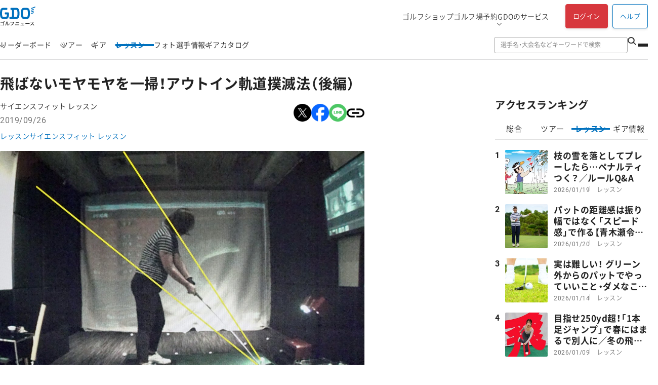

--- FILE ---
content_type: text/html; charset=utf-8
request_url: https://lesson.golfdigest.co.jp/lesson/sciencefit/article/106581/5/
body_size: 33155
content:
<!DOCTYPE html>
<html lang="ja" dir="ltr">
  <head>
    <meta charset="utf-8" />
    <meta name="viewport" content="width=device-width, initial-scale=1.0, maximum-scale=1.0, user-scalable=no" />
    <meta name="format-detection" content="telephone=no,email=no" />
    <link rel="shortcut icon" href="/favicon.ico" />
    <link rel="apple-touch-icon" sizes="180x180" href="https://i.gimg.jp/pts/img/apple-touch-icon.png" />
    <link rel="apple-touch-icon-precomposed" href="https://i.gimg.jp/pts/img/apple-touch-icon.png" />
    <link rel="icon" sizes="192x192" href="https://i.gimg.jp/pts/img/apple-touch-icon-192.png" />

    <!--meta_article.tpl化 start-->
    <title>飛ばないモヤモヤを一掃！アウトイン軌道撲滅法（後編）｜GDO　ゴルフダイジェスト・オンライン</title>
    <meta name="description" content="ゴルフを始めてから、ずっとスライスばかりで、自分にはゴルフが向いていないかも…と感じている人はいませんか？あるいは、ゴルフ歴は長いけど、一向にドライバーがつかまらず、全然飛ばず、どこか興味を失いつつある人はいませんか？球がつかまらないのは、" />
    <link rel="canonical" href="https://lesson.golfdigest.co.jp/lesson/sciencefit/article/106581/5/" />
    <meta name="thumbnail" content="https://i.gimg.jp/cmsimg/219295.jpg" />
    <link rel="prev" href="../4/" />
    <link rel="amphtml" href="https://lesson.golfdigest.co.jp/lesson/sciencefit/article/106581/1/?format=amphtml" />
    <link rel="alternate" type="application/rss+xml" title="GDOニュースRSSFeed" href="https://news.golfdigest.co.jp/feed/rss.xml" />
<meta name="robots" content="max-image-preview:large">
    <meta name="apple-itunes-app" content="app-id=730847178, app-argument=https://lesson.golfdigest.co.jp/lesson/sciencefit/article/106581/5/" />
    <meta property="fb:app_id" content="187104981358784" />
    <meta property="article:author" content="https://www.facebook.com/gdo.co.jp" />
    <meta property="article:publisher" content="https://www.facebook.com/gdo.co.jp" />
    <meta property="og:site_name" content="GDOニュース" />
    <meta property="og:type" content="article" />
    <meta property="og:title" content="Vゾーンの中央を通るダウンスイングに変化 飛ばないモヤモヤを一掃！アウトイン軌道撲滅法（後編）" />
    <meta property="og:url" content="https://lesson.golfdigest.co.jp/lesson/sciencefit/article/106581/5/" />
    <meta property="og:description" content="ゴルフを始めてから、ずっとスライスばかりで、自分にはゴルフが向いていないかも…と感じている人はいませんか？あるいは、ゴルフ歴は長いけど、一向にドライバーがつかまらず、全然飛ばず、どこか興味を失いつつある人はいませんか？球がつかまらないのは、ずばり、アウトサイドイン軌道で振っているからです。スイングがカッコ悪いのもそのせいです。コツをつかめば、明日にでも抜け出" />
    <meta property="og:image" content="https://i.gimg.jp/cmsimg/219295.jpg" />
    <meta property="article:tag" content="スライス" />
    <meta name="twitter:card" content="summary_large_image" />
    <meta name="twitter:domain" content="news.golfdigest.co.jp" />
    <meta name="twitter:site" content="@GDO_news" />
    <meta name="twitter:creator" content="@GDO_news" />
    <meta name="twitter:title" content="Vゾーンの中央を通るダウンスイングに変化 飛ばないモヤモヤを一掃！アウトイン軌道撲滅法（後編）" />
    <meta name="twitter:description" content="ゴルフを始めてから、ずっとスライスばかりで、自分にはゴルフが向いていないかも…と感じている人はいませんか？あるいは、ゴルフ歴は長いけど、一向にドライバーがつかまらず、全然飛ばず、どこか興味を失いつつある人はいませんか？球がつかまらないのは、ずばり、アウトサイドイン軌道で振っているからです。スイングがカッコ悪いのもそのせいです。コツをつかめば、明日にでも抜け出" />
    <meta name="twitter:image:src" content="https://i.gimg.jp/cmsimg/219295.jpg" />
    <script type="application/ld+json">
      {
        "@context": "http://schema.org",
        "@type": "NewsArticle",
        "mainEntityOfPage": {
          "@type": "WebPage",
          "@id": "https://lesson.golfdigest.co.jp/lesson/sciencefit/article/106581/5/"
        },
        "headline": "Vゾーンの中央を通るダウンスイングに変化 飛ばないモヤモヤを一掃！アウトイン軌道撲滅法（後編）",
        "image": ["https://i.gimg.jp/cmsimg/219295.jpg"],
        "datePublished": "2019-09-26T17:00:00+09:00",
        "dateModified": "2019-09-26T17:02:48+09:00",
        "author": {
          "@type": "Person",
          "name": "GDO編集部"
        },
        "publisher": {
          "@type": "Organization",
          "name": "GDO",
          "logo": {
            "@type": "ImageObject",
            "url": "https://i.gimg.jp/pts/img/gdonews_logo_147x30.png",
            "width": 147,
            "height": 30
          }
        },
        "description": "ゴルフを始めてから、ずっとスライスばかりで、自分にはゴルフが向いていないかも…と感じている人はいませんか？あるいは、ゴルフ歴は長いけど、一向にドライバーがつかまらず、全然飛ばず、どこか興味を失いつつある人はいませんか？球がつかまらないのは、ずばり、アウトサイドイン軌道で振っているからです。スイングがカッコ悪いのもそのせいです。コツをつかめば、明日にでも抜け出せるはずなのに、多くのアマチュアがそこで止まっているのが実情。それを改善する大きなきっかけになる後編です！ アウトサイドイン軌道にハマッてしまう二大要素は、テークバックでのフェースの開きと、リバース（トップで左足に体重が乗ってしまうこと）で"
      }
    </script>
    <script type="text/javascript">
      var gdo = gdo || {};
      gdo.v = gdo.v || {};
      gdo.v.cms = gdo.v.cms || {};
      gdo.v.user = gdo.v.user || {};
      gdo.v.cms.corner_id = "400070";
      gdo.v.cms.corner_name = "サイエンスフィット レッスン";
      gdo.v.cms.corner_code = "sciencefit";
      gdo.v.cms.contents_id = "106581";
      gdo.v.cms.contents_subid = "1";
      gdo.v.cms.contents_date = "20190926";
      gdo.v.cms.strict_contents_date = "2019-09-26T17:00:00+09:00";
      gdo.v.cms.tags = "スライス".split(",");
      gdo.v.cms.tourtype = "";
      gdo.v.cms.tour_id = "";
      gdo.v.cms.player_id = "";
      gdo.v.cms.photodetail_ads = "".split(",");
      gdo.v.templateType = "lesson";
      gdo.v.cms.article_type = "lesson";
      gdo.v.cms.article_page = "5";
      gdo.v.cms.analyticstype = "article";
      gdo.v.cms.ad_category="article";
      gdo.v.cms.relation_news=5
    </script>
    <!--meta_article.tpl化 end-->

<!-- base_head_bottom.inc -->
<link rel="stylesheet" href="/layout/common/251211/css/style.css">
<link rel="stylesheet" href="/layout/common/251211/css/style_2.css">

<!-- Google Tag Manager -->
<noscript><iframe src="//www.googletagmanager.com/ns.html?id=GTM-4XSC"
height="0" width="0" style="display:none;visibility:hidden"></iframe></noscript>
<script>(function(w,d,s,l,i){w[l]=w[l]||[];w[l].push({'gtm.start':
new Date().getTime(),event:'gtm.js'});var f=d.getElementsByTagName(s)[0],
j=d.createElement(s),dl=l!='dataLayer'?'&l='+l:'';j.async=true;j.src=
'//www.googletagmanager.com/gtm.js?id='+i+dl;f.parentNode.insertBefore(j,f);
})(window,document,'script','dataLayerGDOall','GTM-4XSC');</script>
<!-- End Google Tag Manager -->

    <link rel="preload" as="script" href="https://pagead2.googlesyndication.com/pagead/managed/js/activeview/current/ufs_web_display.js" />      
    <link rel="preload" as="script" href="https://cdnjs.cloudflare.com/ajax/libs/crypto-js/3.1.9-1/crypto-js.min.js" />
    <link rel="preload" as="script" href="https://flux-cdn.com/client/gdo/flux_gdo_AS_TM.min.js" />
    <link rel="preload" as="script" href="https://securepubads.g.doubleclick.net/tag/js/gpt.js" />
    <link rel="preload" as="script" href="https://scdn.cxense.com/cx.js" />
    <link rel="preload" as="script" href="https://cdn-ap.piano.io/api/tinypass.min.js" />
    <link rel="preload" as="script" href="https://c.amazon-adsystem.com/aax2/apstag.js" />
<script>
(function(){
  if (navigator.userAgent.toLowerCase().indexOf("gdotourapp") > -1) {
    var elem = document.createElement('style');
    elem.textContent = '.app-hide{display:none !important;}body{margin-bottom:200px !important;}';
    document.head.appendChild(elem);
  }
})();
</script>
  </head>

  <body id="page_top">

    <!-- スコアページではこのバナーを表示しない-->
    <div class="gatead_sp" style="width:100%;margin:0 auto;text-align:center;line-height:0;" id='STRAP_VIDEO_JACK_BANNER'>
      <!-- /67530057/SP_MOVIE_BILLBOARD -->
        <div id='div-gpt-ad-1600853128636-0'>
        </div>
    </div>
    <!-- header_pc -->
    <header class="pc_header app-hide" data-visible="pc">
      <div class="pc_header__upper">
        <div class="logo">
          <a class="autoClickCount" href="https://news.golfdigest.co.jp/" data-eventcategory="" data-eventlabel="">
            <img src="https://i.gimg.jp/resource/news/layout/pts/logo_gdo_news.svg" alt="GDO ゴルフニュース" width="70" height="39" />
          </a>
        </div>

        <ul class="top_menu">
          <li class="top_menu__item">
            <a href="https://shop.golfdigest.co.jp/" class="autoClickCount" data-eventcategory="Header" data-eventlabel="Nav_ゴルフショップ">ゴルフショップ</a>
          </li>
          <li class="top_menu__item">
            <a href="https://reserve.golfdigest.co.jp/" class="autoClickCount" data-eventcategory="Header" data-eventlabel="Nav_ゴルフ場予約">ゴルフ場予約</a>
          </li>
          <li class="top_menu__item has-child">
            <span>GDOのサービス</span>
            <div class="top_menu_child">
              <div class="top_menu_child__column">
                <ul class="top_menu_child_list">
                  <li class="top_menu_child_list__item">
                    <a href="https://www.golfdigest.co.jp/" class="autoClickCount" data-eventcategory="Header" data-eventlabel="Nav_GDOホーム">GDOホーム</a>
                  </li>
                  <li class="top_menu_child_list__item">
                    <a href="https://reserve.golfdigest.co.jp/event/" class="autoClickCount" data-eventcategory="Header" data-eventlabel="Nav_競技・イベント">競技・イベント</a>
                  </li>
                  <li class="top_menu_child_list__item">
                    <a href="https://travel.golfdigest.co.jp/" class="autoClickCount" data-eventcategory="Header" data-eventlabel="Nav_ゴルフ旅行">ゴルフ旅行</a>
                  </li>
                  <li class="top_menu_child_list__item">
                    <a href="https://golftec.golfdigest.co.jp/" class="autoClickCount" data-eventcategory="Header" data-eventlabel="Nav_ゴルフテック">ゴルフテック</a>
                  </li>
                  <li class="top_menu_child_list__item">
                    <a href="https://bruder.golfdigest.co.jp/" class="autoClickCount" data-eventcategory="Header" data-eventlabel="Nav_BRUDER">BRUDER</a>
                  </li>
                  <li class="top_menu_child_list__item">
                    <a href="https://kidsgolf.golfdigest.co.jp/" class="autoClickCount" data-eventcategory="Header" data-eventlabel="Nav_キッズゴルフ">キッズゴルフ</a>
                  </li>
                </ul>

                <ul class="top_menu_child_list">
                  <li class="top_menu_child_list__item">
                    <a href="https://shop.golfdigest.co.jp/sell/" class="autoClickCount" data-eventcategory="Header" data-eventlabel="Nav_クラブ買取">クラブ買取</a>
                  </li>
                  <li class="top_menu_child_list__item">
                    <a href="https://www.golfdigest.co.jp/scoreapp/applp/" class="autoClickCount" data-eventcategory="Header" data-eventlabel="Nav_GDOスコア">GDOスコア</a>
                  </li>
                  <li class="top_menu_child_list__item">
                    <a href="https://www.golfdigest.co.jp/cp/present/" class="autoClickCount" data-eventcategory="Header" data-eventlabel="Nav_プレゼント">プレゼント</a>
                  </li>
                  <li class="top_menu_child_list__item">
                    <a href="https://www.golfdigest.co.jp/golfgarage/" class="autoClickCount" data-eventcategory="Header" data-eventlabel="Nav_ゴルフガレージ">ゴルフガレージ</a>
                  </li>
                  <li class="top_menu_child_list__item">
                    <a href="https://special.golfdigest.co.jp/footgolf/" class="autoClickCount" data-eventcategory="Header" data-eventlabel="Nav_フットゴルフナビ">フットゴルフナビ</a>
                  </li>
                  <li class="top_menu_child_list__item">
                    <a href="https://myp.golfdigest.co.jp/" class="autoClickCount" data-eventcategory="Header" data-eventlabel="Nav_MY GDO">MY GDO</a>
                  </li>
                  <!--
                  <li class="top_menu_child_list__item">
                    <a href="https://www.golfdigest.co.jp/ttr/" class="autoClickCount" data-eventcategory="Header" data-eventlabel="Nav_トップトレーサー・レンジ">トップトレーサー・レンジ</a>
                  </li>
                  -->
                </ul>
              </div>
            </div>
          </li>
        </ul>
        <div class="login_panel">
          <div class="login">

            <!-- ログイン前 -->
            <a id="button--login" class="button button--login autoClickCount" href="https://usr.golfdigest.co.jp/pg/frlogin.php" data-eventcategory="Header" data-eventlabel="Nav_ログイン">ログイン</a>

            <!-- ログイン中 -->
            <!-- user-data -->
            <div id="user-data-area" class="user-data">
              <dl class="user-data__item">
                <dt><img id="user-data-grade-icon" src="" alt="" width="24" height="24"></dt>
                <dd>
                  <div id="user-data-name" class="user-data__name data-cs-mask"></div><span class="san">さん</span>
                  <div class="item--point"><span id="user-data-point"></span><span class="pt">pt</span></div>
                </dd>
              </dl>
              <div class="user-data__sub-menu" style="display: none;">
                <a href="https://myp.golfdigest.co.jp/myp/yardtop.aspx" id="user-data-grade-text" class="autoClickCount" data-eventaction="Header" data-eventlabel="Nav_User_グレード"></a>
                <div class="sub-menu--handy">
                  <a href="https://score.golfdigest.co.jp/handicap" class="autoClickCount" data-eventaction="Header" data-eventlabel="Nav_GDOハンディ">GDOハンディ<span id="user-data-handy"></span></a>
                </div>
                <div class="sub-menu--contents-list">
                  <a href="https://usr.golfdigest.co.jp/point/list.php" class="autoClickCount" data-eventaction="Header" data-eventlabel="Nav_GDOポイント履歴">GDOポイント履歴</a>
                  <dl>
                    <dt>ゴルフ場予約</dt>
                    <dd><a href="https://myp.golfdigest.co.jp/myp/reservestate.aspx" class="autoClickCount" data-eventaction="Header" data-eventlabel="Nav_予約状況">予約状況</a></dd>
                    <dd><a href="https://myp.golfdigest.co.jp/myp/hotprice.aspx" class="autoClickCount" data-eventaction="Header" data-eventlabel="Nav_チケット購入状況">チケット購入状況</a></dd>
                  </dl>
                  <dl>
                    <dt>ゴルフショップ</dt>
                    <dd><a href="https://myp.golfdigest.co.jp/myp/orderlist.aspx" class="autoClickCount" data-eventaction="Header" data-eventlabel="Nav_注文履歴">注文履歴</a></dd>
                    <dd><a href="https://myp.golfdigest.co.jp/myp/buylist.aspx" class="autoClickCount" data-eventaction="Header" data-eventlabel="Nav_買取履歴">買取履歴</a></dd>
                  </dl>
                </div>
                <div class="sub-menu--logout"><a href="https://usr.golfdigest.co.jp/pg/frlogout.php" class="autoClickCount" data-eventaction="Header" data-eventlabel="Nav_ログアウト">ログアウト</a></div>
              </div>
            </div>
            <!-- /user-data -->

          </div>
        </div>
        <div class="help_link">
          <a class="button button--help autoClickCount" href="https://faq.golfdigest.co.jp/" data-eventcategory="Header" data-eventlabel="Nav_ヘルプ" target="_blank" rel="noreferrer">ヘルプ</a>
        </div>
      </div>
      <div class="pc_header__bottom">
        <nav class="gnav">
          <ul class="gnav_list">
            <li class="gnav_list__item has-child" id="gnav_leaderboard">
              <span>リーダーボード</span>
              <div class="gnav_child">
                <div class="gnav_child__column">
                  <ul class="gnav_child_list">
                    <li class="gnav_child_list__item">
                      <a href="https://news.golfdigest.co.jp/lpga/score/" class="autoClickCount" data-eventcategory="Header" data-eventlabel="Nav_リーダーボード_米国女子">米国女子</a>
                    </li>
                    <li class="gnav_child_list__item">
                      <a href="https://news.golfdigest.co.jp/jlpga/score/" class="autoClickCount" data-eventcategory="Header" data-eventlabel="Nav_リーダーボード_国内女子">国内女子</a>
                    </li>
                    <li class="gnav_child_list__item">
                      <a href="https://news.golfdigest.co.jp/eupg/score/" class="autoClickCount" data-eventcategory="Header" data-eventlabel="Nav_リーダーボード_欧州男子">欧州男子</a>
                    </li>
                    <li class="gnav_child_list__item">
                      <a href="https://news.golfdigest.co.jp/jpga/score/" class="autoClickCount" data-eventcategory="Header" data-eventlabel="Nav_リーダーボード_国内シニア">国内シニア</a>
                    </li>
                  </ul>
                  <ul class="gnav_child_list">
                    <li class="gnav_child_list__item">
                      <a href="https://news.golfdigest.co.jp/pga/score/" class="autoClickCount" data-eventcategory="Header" data-eventlabel="Nav_リーダーボード_米国男子">米国男子</a>
                    </li>
                    <li class="gnav_child_list__item">
                      <a href="https://news.golfdigest.co.jp/jgto/score/" class="autoClickCount" data-eventcategory="Header" data-eventlabel="Nav_リーダーボード_国内男子">国内男子</a>
                    </li>
                    <li class="gnav_child_list__item">
                      <a href="https://news.golfdigest.co.jp/asian/score/" class="autoClickCount" data-eventcategory="Header" data-eventlabel="Nav_リーダーボード_アジアン">アジアン</a>
                    </li>
                  </ul>
                </div>
              </div>
            </li>
            <li class="gnav_list__item has-child" id="gnav_tour">
              <span>ツアー</span>
              <div class="gnav_child">
                <a href="https://news.golfdigest.co.jp/tour/" class="primary_link autoClickCount" data-eventcategory="Header" data-eventlabel="Nav_ツアートップ">ツアートップ</a>
                <div class="gnav_child__column">
                  <ul class="gnav_child_list">
                    <li class="gnav_child_list__item">
                      <a href="https://news.golfdigest.co.jp/lpga/" class="autoClickCount" data-eventcategory="Header" data-eventlabel="Nav_ツアー_米国女子">米国女子</a>
                    </li>
                    <li class="gnav_child_list__item">
                      <a href="https://news.golfdigest.co.jp/jlpga/" class="autoClickCount" data-eventcategory="Header" data-eventlabel="Nav_ツアー_国内女子">国内女子</a>
                    </li>
                    <li class="gnav_child_list__item">
                      <a href="https://news.golfdigest.co.jp/eupg/" class="autoClickCount" data-eventcategory="Header" data-eventlabel="Nav_ツアー_欧州男子">欧州男子</a>
                    </li>
                    <li class="gnav_child_list__item">
                      <a href="https://news.golfdigest.co.jp/livgolf/" class="autoClickCount" data-eventcategory="Header" data-eventlabel="Nav_ツアー_LIVゴルフ">LIVゴルフ</a>
                    </li>
                    <li class="gnav_child_list__item">
                      <a href="https://news.golfdigest.co.jp/champ/" class="autoClickCount" data-eventcategory="Header" data-eventlabel="Nav_ツアー_米国シニア">米国シニア</a>
                    </li>
                    <li class="gnav_child_list__item">
                      <a href="https://news.golfdigest.co.jp/news/gdoeye/" class="autoClickCount" data-eventcategory="Header" data-eventlabel="Nav_ツアー_GDO EYE">GDO EYE</a>
                    </li>
                  </ul>
                  <ul class="gnav_child_list">
                    <li class="gnav_child_list__item">
                      <a href="https://news.golfdigest.co.jp/pga/" class="autoClickCount" data-eventcategory="Header" data-eventlabel="Nav_ツアー_米国男子">米国男子</a>
                    </li>
                    <li class="gnav_child_list__item">
                      <a href="https://news.golfdigest.co.jp/jgto/" class="autoClickCount" data-eventcategory="Header" data-eventlabel="Nav_ツアー_国内男子">国内男子</a>
                    </li>
                    <li class="gnav_child_list__item">
                      <a href="https://news.golfdigest.co.jp/asian/" class="autoClickCount" data-eventcategory="Header" data-eventlabel="Nav_ツアー_アジアン">アジアン</a>
                    </li>
                    <li class="gnav_child_list__item">
                      <a href="https://news.golfdigest.co.jp/jpga/" class="autoClickCount" data-eventcategory="Header" data-eventlabel="Nav_ツアー_国内シニア">国内シニア</a>
                    </li>
                    <li class="gnav_child_list__item">
                      <a href="https://news.golfdigest.co.jp/other/" class="autoClickCount" data-eventcategory="Header" data-eventlabel="Nav_ツアー_アマ・その他">アマ・その他</a>
                    </li>
                    <li class="gnav_child_list__item">
                      <a href="https://news.golfdigest.co.jp/news/pgatorgnl/" class="autoClickCount" data-eventcategory="Header" data-eventlabel="Nav_ツアー_PGAツアーオリジナル">PGAツアーオリジナル</a>
                    </li>
                  </ul>
                </div>
              </div>
            </li>
            <li class="gnav_list__item has-child" id="gnav_gear">
              <span>ギア</span>
              <div class="gnav_child">
                <a href="https://lesson.golfdigest.co.jp/gear/" class="primary_link autoClickCount" data-eventcategory="Header" data-eventlabel="Nav_ギアトップ">ギアトップ</a>
                <div class="gnav_child__column">
                  <ul class="gnav_child_list">
                    <li class="gnav_child_list__item">
                      <a href="https://news.golfdigest.co.jp/search/?qs=&type=gear&sort=new" class="autoClickCount" data-eventcategory="Header" data-eventlabel="Nav_ギア_新着記事">新着記事</a>
                    </li>
                    <li class="gnav_child_list__item">
                      <a href="https://lesson.golfdigest.co.jp/gear/newreport/" class="autoClickCount" data-eventcategory="Header" data-eventlabel="Nav_ギア_新製品レポート">新製品レポート</a>
                    </li>
                    <li class="gnav_child_list__item">
                      <a href="https://news.golfdigest.co.jp/news/tgt/" class="autoClickCount" data-eventcategory="Header" data-eventlabel="Nav_ギア_ツアーギアトレンド">ツアーギアトレンド</a>
                    </li>
                    <li class="gnav_child_list__item">
                      <a href="https://lesson.golfdigest.co.jp/gear/special/used/" class="autoClickCount" data-eventcategory="Header" data-eventlabel="Nav_ギア_中古ギア情報">中古ギア情報</a>
                    </li>
                  </ul>
                  <ul class="gnav_child_list">
                    <li class="gnav_child_list__item">
                      <a href="https://news.golfdigest.co.jp/news/gear/" class="autoClickCount" data-eventcategory="Header" data-eventlabel="Nav_ギア_ギアニュース">ギアニュース</a>
                    </li>
                    <li class="gnav_child_list__item">
                      <a href="https://news.golfdigest.co.jp/news/winnersbag/" class="autoClickCount" data-eventcategory="Header" data-eventlabel="Nav_ギア_優勝セッティング">優勝セッティング</a>
                    </li>
                    <li class="gnav_child_list__item">
                      <a href="https://lesson.golfdigest.co.jp/gear/three-testing/" class="autoClickCount" data-eventcategory="Header" data-eventlabel="Nav_ギア_クラブ試打三者三様">クラブ試打三者三様</a>
                    </li>
                    <li class="gnav_child_list__item">
                      <a href="https://lesson.golfdigest.co.jp/gear/topics/" class="autoClickCount" data-eventcategory="Header" data-eventlabel="Nav_ギア_ギアトピックス">ギアトピックス</a>
                    </li>
                  </ul>
                </div>
              </div>
            </li>
            <li class="gnav_list__item has-child" id="gnav_lesson">
              <span>レッスン</span>
              <div class="gnav_child">
                <a href="https://lesson.golfdigest.co.jp/lesson/" class="primary_link autoClickCount" data-eventcategory="Header" data-eventlabel="Nav_レッスントップ">レッスン＆プレートップ</a>
                <div class="gnav_child__column">
                  <ul class="gnav_child_list">
                    <li class="gnav_child_list__item">
                      <a href="https://news.golfdigest.co.jp/search/?qs=&type=lesson&sort=new" class="autoClickCount" data-eventcategory="Header" data-eventlabel="Nav_レッスン_新着記事">新着記事</a>
                    </li>
                    <li class="gnav_child_list__item">
                      <a href="https://lesson.golfdigest.co.jp/lesson/bodymethod/" class="autoClickCount" data-eventcategory="Header" data-eventlabel="Nav_レッスン_振るBODYメソッド">振るBODYメソッド</a>
                    </li>
                    <li class="gnav_child_list__item">
                      <a href="https://lesson.golfdigest.co.jp/lesson/rules/" class="autoClickCount" data-eventcategory="Header" data-eventlabel="Nav_レッスン_カン違いだらけのゴルフルール">カン違いだらけのゴルフルール</a>
                    </li>
                  </ul>
                  <ul class="gnav_child_list">
                    <li class="gnav_child_list__item">
                      <a href="https://lesson.golfdigest.co.jp/lesson/rescue/" class="autoClickCount" data-eventcategory="Header" data-eventlabel="Nav_レッスン_女子プロレスキュー！">女子プロレスキュー！</a>
                    </li>
                    <li class="gnav_child_list__item">
                      <a href="https://lesson.golfdigest.co.jp/lesson/ggmen/" class="autoClickCount" data-eventcategory="Header" data-eventlabel="Nav_レッスン_ゴルフ場Gメンが行く">ゴルフ場Gメンが行く</a>
                    </li>
                    <li class="gnav_child_list__item">
                      <a href="https://lesson.golfdigest.co.jp/lesson/topics/" class="autoClickCount" data-eventcategory="Header" data-eventlabel="Nav_レッスン_トピックス">トピックス</a>
                    </li>
                  </ul>
                </div>
              </div>
            </li>
            <li class="gnav_list__item" id="gnav_photo">
              <a href="https://news.golfdigest.co.jp/photo/" class="autoClickCount" data-eventcategory="Header" data-eventlabel="Nav_フォト">フォト</a>
            </li>
            <li class="gnav_list__item" id="gnav_player">
              <a href="https://news.golfdigest.co.jp/players/" class="autoClickCount" data-eventcategory="Header" data-eventlabel="Nav_選手情報">選手情報</a>
            </li>
            <li class="gnav_list__item has-child" id="gnav_catalogue">
              <span>ギアカタログ</span>
              <div class="gnav_child">
                <a href="https://lesson.golfdigest.co.jp/gear/catalogue/search/" class="primary_link autoClickCount" data-eventcategory="Header" data-eventlabel="Nav_ギアカタログトップ">ギアカタログトップ</a>
                <div class="gnav_child__column">
                  <ul class="gnav_child_list">
                    <li class="gnav_child_list__item">
                      <a href="https://lesson.golfdigest.co.jp/gear/catalogue/driver/" class="autoClickCount" data-eventcategory="Header" data-eventlabel="Nav_ギアカタログ_ドライバー">ドライバー</a>
                    </li>
                    <li class="gnav_child_list__item">
                      <a href="https://lesson.golfdigest.co.jp/gear/catalogue/ut/" class="autoClickCount" data-eventcategory="Header" data-eventlabel="Nav_ギアカタログ_ユーティリティ">ユーティリティ</a>
                    </li>
                    <li class="gnav_child_list__item">
                      <a href="https://lesson.golfdigest.co.jp/gear/catalogue/wedge/" class="autoClickCount" data-eventcategory="Header" data-eventlabel="Nav_ギアカタログ_ウェッジ">ウェッジ</a>
                    </li>
                    <li class="gnav_child_list__item">
                      <a href="https://lesson.golfdigest.co.jp/gear/catalogue/ball/" class="autoClickCount" data-eventcategory="Header" data-eventlabel="Nav_ギアカタログ_ボール">ボール</a>
                    </li>
                    <li class="gnav_child_list__item">
                      <a href="https://lesson.golfdigest.co.jp/gear/catalogue/shoes/" class="autoClickCount" data-eventcategory="Header" data-eventlabel="Nav_ギアカタログ_シューズ">シューズ</a>
                    </li>
                    <li class="gnav_child_list__item">
                      <a href="https://lesson.golfdigest.co.jp/gear/catalogue/training/" class="autoClickCount" data-eventcategory="Header" data-eventlabel="Nav_ギアカタログ_練習器具">練習器具</a>
                    </li>
                  </ul>
                  <ul class="gnav_child_list">
                    <li class="gnav_child_list__item">
                      <a href="https://lesson.golfdigest.co.jp/gear/catalogue/fw/" class="autoClickCount" data-eventcategory="Header" data-eventlabel="Nav_ギアカタログ_フェアウェイウッド">フェアウェイウッド</a>
                    </li>
                    <li class="gnav_child_list__item">
                      <a href="https://lesson.golfdigest.co.jp/gear/catalogue/iron/" class="autoClickCount" data-eventcategory="Header" data-eventlabel="Nav_ギアカタログ_アイアン">アイアン</a>
                    </li>
                    <li class="gnav_child_list__item">
                      <a href="https://lesson.golfdigest.co.jp/gear/catalogue/putter/" class="autoClickCount" data-eventcategory="Header" data-eventlabel="Nav_ギアカタログ_パター">パター</a>
                    </li>
                    <li class="gnav_child_list__item">
                      <a href="https://lesson.golfdigest.co.jp/gear/catalogue/shaft/" class="autoClickCount" data-eventcategory="Header" data-eventlabel="Nav_ギアカタログ_シャフト">シャフト</a>
                    </li>
                    <li class="gnav_child_list__item">
                      <a href="https://lesson.golfdigest.co.jp/gear/catalogue/grip/" class="autoClickCount" data-eventcategory="Header" data-eventlabel="Nav_ギアカタログ_グリップ">グリップ</a>
                    </li>
                    <li class="gnav_child_list__item">
                      <a href="https://lesson.golfdigest.co.jp/gear/catalogue/gps/" class="autoClickCount" data-eventcategory="Header" data-eventlabel="Nav_ギアカタログ_距離測定器">距離測定器</a>
                    </li>
                  </ul>
                </div>
              </div>
            </li>
          </ul>
        </nav>
        <div class="header__search">
          <form action="https://news.golfdigest.co.jp/search/" method="GET">
            <input id="keyword" name="qs" placeholder="選手名・大会名などキーワードで検索" type="text" />
            <button type="submit">
              <svg xmlns="http://www.w3.org/2000/svg" width="16.243" height="16.094" viewBox="0 0 16.243 16.094">
                <g transform="translate(-0.92 -1.678)">
                  <circle
                    cx="5.618"
                    cy="5.618"
                    r="5.618"
                    transform="translate(1.92 13.915) rotate(-90)"
                    fill="none"
                    stroke="#333"
                    stroke-width="2" />
                  <rect width="1.779" height="7.231" transform="translate(10.792 12.659) rotate(-45)" fill="#333" />
                </g>
              </svg>
            </button>
          </form>
        </div>
        <div class="hamburger js-menu-open">
          <span class="hamburger__bar"></span>
          <span class="hamburger__bar"></span>
          <span class="hamburger__bar"></span>
        </div>
      </div>

    </header>
    <!-- /header_pc -->

    <!-- <div class="top_alert app-hide" data-visible="pc">
      <div class="top_alert__contents">
        <div class="top_alert_item">
          <a href="https://faq.golfdigest.co.jp/faq_detail.html?page=1&id=13354" class="top_alert_link autoClickCount" target="_blank" data-eventcategory="top_alert_link" data-eventlabel="top_alert_link">セキュリティ通信強化のお知らせ</a>
          <p class="top_alert_link" onmouseover="this.style.color = '#222';" onmouseout="this.style.color = '';">ギア情報、レッスン・プレー情報のトップページを刷新しました。上にある「ギア」「レッスン」タブから、多彩なコンテンツをお楽しみください。</p>
        </div>
      </div>
    </div> -->

    <!-- header_sp -->
    <header class="sp_header app-hide" data-visible="sp">
      <div class="sp_header__upper">
        <div class="logo">
          <a class="autoClickCount" href="https://news.golfdigest.co.jp/" data-eventcategory="" data-eventlabel="">
            <img src="https://i.gimg.jp/resource/news/layout/pts/logo_gdo_news.svg" alt="GDO ゴルフニュース" width="70" height="39" />
          </a>
        </div>
        <div class="login_panel">

          <!-- ログイン前 -->
          <div class="login">
            <a href="https://usr.golfdigest.co.jp/pg/frlogin.php" id="button--login_sp" class="autoClickCount" data-eventcategory="Header_SP" data-eventlabel="Nav_ログイン">ログイン</a>
          </div>

          <!-- ログイン中 -->
          <div class="logged_in">
            <div class="sp_user_data">
              <div class="sp_user_data__name">
                <span id="spHeader-name" class=""><a href="https://myp.golfdigest.co.jp/" id="user-data-name_sp" class="autoClickCount data-cs-mask" data-eventcategory="Header_SP" data-eventlabel="Nav_アカウント名"></a></span><small>さん</small>
              </div>
              <div class="sp_user_data__point">
                <span id="spHeader-point" class=""></span><small>pt</small>
              </div>
            </div>
          </div>

        </div>
        <div class="hamburger js-menu-open">
          <span class="hamburger__bar"></span>
          <span class="hamburger__bar"></span>
          <span class="hamburger__bar"></span>
        </div>
      </div>
      <div class="sp_header__bottom">
        <nav class="scroll_nav">
          <ul class="scroll_nav_list">
            <li class="scroll_nav_list__item" id="gnav_leaderboard_sp">
              <a href="https://news.golfdigest.co.jp/tournament/livescore/" class="autoClickCount" data-eventcategory="Header_SP" data-eventlabel="Nav_リーダーボード">リーダーボード</a>
            </li>
            <li class="scroll_nav_list__item" id="gnav_tour_sp">
              <a href="https://news.golfdigest.co.jp/tour/" class="autoClickCount" data-eventcategory="Header_SP" data-eventlabel="Nav_ツアー">ツアー</a>
            </li>
            <li class="scroll_nav_list__item" id="gnav_gear_sp">
              <a href="https://lesson.golfdigest.co.jp/gear/" class="autoClickCount" data-eventcategory="Header_SP" data-eventlabel="Nav_ギア">ギア</a>
            </li>
            <li class="scroll_nav_list__item" id="gnav_lesson_sp">
              <a href="https://lesson.golfdigest.co.jp/lesson/" class="autoClickCount" data-eventcategory="Header_SP" data-eventlabel="Nav_レッスン">レッスン</a>
            </li>
            <li class="scroll_nav_list__item" id="gnav_photo_sp">
              <a href="https://news.golfdigest.co.jp/photo/" class="autoClickCount" data-eventcategory="Header_SP" data-eventlabel="Nav_フォト">フォト</a>
            </li>
            <li class="scroll_nav_list__item" id="gnav_player_sp">
              <a href="https://news.golfdigest.co.jp/players/" class="autoClickCount" data-eventcategory="Header_SP" data-eventlabel="Nav_選手情報">選手情報</a>
            </li>
            <li class="scroll_nav_list__item" id="gnav_catalogue_sp">
              <a href="https://lesson.golfdigest.co.jp/gear/catalogue/search/" class="autoClickCount" data-eventcategory="Header_SP" data-eventlabel="Nav_ギアカタログ">ギアカタログ</a>
            </li>
          </ul>
        </nav>
      </div>
    </header>
    <!-- /header_sp -->


    <!-- <div class="top_alert app-hide" data-visible="sp">
      <div class="top_alert__contents">
        <div class="top_alert_item">
          <a href="https://faq.golfdigest.co.jp/faq_detail.html?page=1&id=13354" class="top_alert_link autoClickCount" target="_blank" data-eventcategory="top_alert_link" data-eventlabel="top_alert_link">セキュリティ通信強化のお知らせ</a>
          <p class="top_alert_link">ギア情報、レッスン・プレー情報のトップページを刷新しました。上にある「ギア」「レッスン」タブから、多彩なコンテンツをお楽しみください。</p>
        </div>
      </div>
    </div> -->

    <!-- 緊急告知　-->
    <!-- <div class="top_alert">
      <div class="top_alert__contents">
        <div class="top_alert_item">
          <a class="top_alert_link autoClickCount" href="#" target="_blank" data-eventcategory="" data-eventlabel=""
            >速報テキスト・緊急告知テキスト
            松山英樹マスターズを2度目の優勝やサーバートラブルで昨日12時から15時までサイトがダウンしておりました等</a
          >
        </div>
      </div>
    </div> -->


    <main class="main_container main_container--article">
      <div class="main_column">

        <div class="main_contents">

          <!-- 大会記事contents　-->
          <article class="article_content cXenseParse">
            <!-- 大会記事contentsトップ　-->
            <div class="article_top">
              <h1 class="article_title">飛ばないモヤモヤを一掃！アウトイン軌道撲滅法（後編）</h1>
              <div class="article_meta">
                <div class="article_meta_column">
                  <div class="article_meta_column__right">
                    <p class="article_category">サイエンスフィット レッスン</p>
                    <p class="article_datetime">2019/09/26</p>
                    <!--ギア、レッスンは日付のみ。時刻なし-->
                  </div>
                  <ul class="sns_list">
                    <li class="sns_list__item">
                      <a href="https://x.com/intent/post?text=%E9%A3%9B%E3%81%B0%E3%81%AA%E3%81%84%E3%83%A2%E3%83%A4%E3%83%A2%E3%83%A4%E3%82%92%E4%B8%80%E6%8E%83%EF%BC%81%E3%82%A2%E3%82%A6%E3%83%88%E3%82%A4%E3%83%B3%E8%BB%8C%E9%81%93%E6%92%B2%E6%BB%85%E6%B3%95%EF%BC%88%E5%BE%8C%E7%B7%A8%EF%BC%89&url=https%3A%2F%2Flesson.golfdigest.co.jp%2Flesson%2Fsciencefit%2Farticle%2F106581%2F1%2F&hashtags=%E3%82%B9%E3%83%A9%E3%82%A4%E3%82%B9&via=GDONews" target="_blank" rel="nofollow noopener noreferrer">
                        <img src="https://i.gimg.jp/resource/news/layout/pts/icon_x.png" alt="x" width="35" height="35" loading="lazy" />
                      </a>
                    </li>
                    <li class="sns_list__item">
                      <a href="https://www.facebook.com/sharer/sharer.php?u=https%3A%2F%2Flesson.golfdigest.co.jp%2Flesson%2Fsciencefit%2Farticle%2F106581%2F1%2F" target="_blank" rel="nofollow noopener noreferrer">
                        <img src="https://i.gimg.jp/resource/news/layout/pts/icon_fb.png" alt="facebook" width="35" height="35" loading="lazy" />
                      </a>
                    </li>
                    <li class="sns_list__item">
                      <a href="https://social-plugins.line.me/lineit/share?url=https%3A%2F%2Flesson.golfdigest.co.jp%2Flesson%2Fsciencefit%2Farticle%2F106581%2F1%2F" target="_blank" rel="nofollow noopener noreferrer">
                        <img src="https://i.gimg.jp/resource/news/layout/pts/icon_line.png" alt="line" width="35" height="35" loading="lazy" />
                      </a>
                    </li>
                    <li class="sns_list__item">
                      <a class="js-copy-link" href="#">
                        <svg xmlns="http://www.w3.org/2000/svg" width="35" height="18" viewBox="0 0 35 17.5">
                          <path id="Icon_material-insert-link" data-name="Icon material-insert-link" d="M6.325,19.25a5.43,5.43,0,0,1,5.425-5.425h7V10.5h-7a8.75,8.75,0,0,0,0,17.5h7V24.675h-7A5.43,5.43,0,0,1,6.325,19.25ZM13.5,21h14V17.5h-14ZM29.25,10.5h-7v3.325h7a5.425,5.425,0,1,1,0,10.85h-7V28h7a8.75,8.75,0,1,0,0-17.5Z" transform="translate(-3 -10.5)" />
                        </svg>
                      </a>
                    </li>
                  </ul>
                </div>
                <div class="article_meta_tags_wrap">
                  <ul class="article_meta_tags">
                    <li class="article_meta_tags__item">
                      <a href="https://news.golfdigest.co.jp/search/?qs=&type=lesson&sort=new" class="autoClickCount" data-eventcategory="記事カテゴリ" data-eventlabel="1">レッスン</a>
                    </li>
                    <li class="article_meta_tags__item">
                      <a href="https://lesson.golfdigest.co.jp/lesson/sciencefit/" class="autoClickCount" data-eventcategory="記事カテゴリ" data-eventlabel="2">サイエンスフィット レッスン</a>
                    </li>
                  </ul>
                </div>
              </div>
            </div>
            <!-- /大会記事contentsトップ　-->

            <!-- メイン画像 -->
            <!-- キャプションなしの場合 -->
            <!-- <div class="article_main_img"> -->
            <!-- /キャプションありの場合 -->
            <div class="article_main_img has-caption">
              <a href="../../../photo/106581/5/219290/" class="autoClickCount" data-eventcategory="メイン画像" data-eventlabel="1">
                <div class="image">
                  <img src="https://i.gimg.jp/cmsimg/219290.jpg?maxwidth=1200&maxheight=1200" alt="飛ばないモヤモヤを一掃！アウトイン軌道撲滅法（後編）" width="1200" height="800" />
                </div>
                <span class="caption">Vゾーンの中央を通るダウンスイングに変化</span>
              </a>
            </div>
            <!-- /メイン画像 -->

            <!-- 大会記事contents本文 -->
            <div class="article_body" id="article_body">

              <h2 id="headline-5-1">Vゾーンの中央を通るダウンスイングに変化</h2>


              <p>ダウンスイングの軌道が、大きく改善されて、Vゾーンの中央を通るようになりました。体が突っ込んでいたインパクトのクセをシールで矯正すると、ナイスショットが連発です！アウトサイドイン軌道の人は、スイングがかっこ悪く見えてしまうものですが、プロのように美しくなりました！長年、球がつかまらなかった人でも、ポイントを押さえれば、こんな風に、あっという間に改善できるものなのです。</p>
              



              <div class="videoContainer">
                <div style="position: relative; display: block; max-width: 100%">
                  <div style="padding-top: 56.25%">
                    <iframe src="//players.brightcove.net/4615932189001/KFwpv7Df_default/index.html?videoId=6088942987001" allow="encrypted-media" allowfullscreen="allowfullscreen" frameborder="0" scrolling="no" style="position: absolute; top: 0px; right: 0px; bottom: 0px; left: 0px; width: 100%; height: 100%"></iframe>
                  </div>
                </div>
                <script type="application/ld+json">
                  {
                    "@context": "http://schema.org",
                    "@type": "VideoObject",
                    "name": "アウトサイドイン軌道をなおすためのテークバック方法【サイエンスフィット】",
                    "description": "記事「飛ばないモヤモヤを一掃！アウトイン軌道撲滅法（後編）」の動画。アウトサイドイン軌道をなおすためのテークバック方法【サイエンスフィット】",
                    "thumbnailUrl": "https://i.gimg.jp/pts/videoimg/bc6088942987001.jpg",
                    "uploadDate": "2019-09-26T17:25:37+09:00",
                    "duration": "PT3M49S",
                    "embedUrl": "https://players.brightcove.net/4615932189001/KFwpv7Df_default/index.html?videoId=6088942987001"
                  }
                </script>
              </div>

              <p>それでは今回のレッスンを、動画でご覧ください！</p>
              


            </div>            <!-- 大会記事contents本文 -->

            <div class="article_gallery_link">
              <a href="../../../photo/106581/1/219298/" class="autoClickCount" data-eventcategory="記事内フォトリンク" data-eventlabel="画像詳細">この記事の画像をすべて見る</a>
            </div>

            <!-- PR -->
            <div class="article_bottom_pr">
            <div id="ad_article_text_1"></div>
            </div>
            <!-- /PR -->

            <!-- 次のページ -->
            <!-- /次のページ -->

            <!-- ページネーション -->
            <div class="pagination">
              <ul class="pagination_list">
                <li class="pagination_list__item pagination_list__item--prev">
                  <a href="../4" class="autoClickCount" data-eventcategory="ページング" data-eventlabel="前のページ"></a>
                </li>
                <li class="pagination_list__item pagination_list__item--first">
                  <a href="../1" class="autoClickCount" data-eventcategory="ページング" data-eventlabel="1">1</a>
                </li>
                <li class="pagination_list__item">
                  <a href="../2" class="autoClickCount" data-eventcategory="ページング" data-eventlabel="2">2</a>
                </li>
                <li class="pagination_list__item">
                  <a href="../3" class="autoClickCount" data-eventcategory="ページング" data-eventlabel="3">3</a>
                </li>
                <li class="pagination_list__item">
                  <a href="../4" class="autoClickCount" data-eventcategory="ページング" data-eventlabel="4">4</a>
                </li>
                <li class="pagination_list__item pagination_list__item--last is-current">
                  <a href="../5" class="autoClickCount" data-eventcategory="ページング" data-eventlabel="5">5</a>
                </li>
                <li class="pagination_list__item pagination_list__item--next">
                  <a href="" class="autoClickCount" data-eventcategory="ページング" data-eventlabel="次のページ"></a>
                </li>
              </ul>
            </div>
            <!-- /ページネーション -->

            <!-- 関連ギア情報 -->

            <!-- /関連ギア情報 -->

            <!-- SNSリンク -->
            <div class="article_bottom_sns">
                  <ul class="sns_list">
                    <li class="sns_list__item">
                      <a href="https://x.com/intent/post?text=%E9%A3%9B%E3%81%B0%E3%81%AA%E3%81%84%E3%83%A2%E3%83%A4%E3%83%A2%E3%83%A4%E3%82%92%E4%B8%80%E6%8E%83%EF%BC%81%E3%82%A2%E3%82%A6%E3%83%88%E3%82%A4%E3%83%B3%E8%BB%8C%E9%81%93%E6%92%B2%E6%BB%85%E6%B3%95%EF%BC%88%E5%BE%8C%E7%B7%A8%EF%BC%89&url=https%3A%2F%2Flesson.golfdigest.co.jp%2Flesson%2Fsciencefit%2Farticle%2F106581%2F1%2F&hashtags=%E3%82%B9%E3%83%A9%E3%82%A4%E3%82%B9&via=GDONews" target="_blank" rel="nofollow noopener noreferrer">
                        <img src="https://i.gimg.jp/resource/news/layout/pts/icon_x.png" alt="x" width="45" height="45" loading="lazy" />
                      </a>
                    </li>
                    <li class="sns_list__item">
                      <a href="https://www.facebook.com/sharer/sharer.php?u=https%3A%2F%2Flesson.golfdigest.co.jp%2Flesson%2Fsciencefit%2Farticle%2F106581%2F1%2F" target="_blank" rel="nofollow noopener noreferrer">
                        <img src="https://i.gimg.jp/resource/news/layout/pts/icon_fb.png" alt="facebook" width="45" height="45" loading="lazy" />
                      </a>
                    </li>
                    <li class="sns_list__item">
                      <a href="https://social-plugins.line.me/lineit/share?url=https%3A%2F%2Flesson.golfdigest.co.jp%2Flesson%2Fsciencefit%2Farticle%2F106581%2F1%2F" target="_blank" rel="nofollow noopener noreferrer">
                        <img src="https://i.gimg.jp/resource/news/layout/pts/icon_line.png" alt="line" width="45" height="45" loading="lazy" />
                      </a>
                    </li>
                    <li class="sns_list__item">
                      <a class="js-copy-link" href="#">
                        <svg xmlns="http://www.w3.org/2000/svg" width="45" height="23" viewBox="0 0 35 17.5">
                          <path id="Icon_material-insert-link" data-name="Icon material-insert-link" d="M6.325,19.25a5.43,5.43,0,0,1,5.425-5.425h7V10.5h-7a8.75,8.75,0,0,0,0,17.5h7V24.675h-7A5.43,5.43,0,0,1,6.325,19.25ZM13.5,21h14V17.5h-14ZM29.25,10.5h-7v3.325h7a5.425,5.425,0,1,1,0,10.85h-7V28h7a8.75,8.75,0,1,0,0-17.5Z" transform="translate(-3 -10.5)" />
                        </svg>
                      </a>
                    </li>
                  </ul>
            </div>
            <!-- /SNSリンク -->
          </article>
          <!-- /大会記事contents -->

          <!-- 関連キーワード -->
          <div class="related_keywards">
            <h2 class="section_title">関連キーワード</h2>
            <ul class="related_keywards_list">
              <li>
                <a href="https://news.golfdigest.co.jp/search/?type=news&contentsTag=%E3%82%B9%E3%83%A9%E3%82%A4%E3%82%B9" class="autoClickCount" data-eventcategory="キーワード" data-eventlabel="1">#スライス</a>
              </li>
            </ul>
          </div>

          <!-- /関連キーワード -->

          <!-- 関連リンク -->
          <div class="related_link related_link--01">
            <h2 class="section_title">関連リンク</h2>
            <ul class="articles_list_01">
              <li class="articles_list_01__item">
                <a href="https://lesson.golfdigest.co.jp/lesson/sciencefit/article/105419/1/" class="autoClickCount" data-eventcategory="関連リンク" data-eventlabel="【前編】飛ばないモヤモヤを一掃！アウトイン軌道撲滅法">
                  <div class="img">
                    <img src="https://i.gimg.jp/cmsimg/218406.jpg?w=160&h=107&mode=crop&anchor=topcenter&crop=0,10,0,0&cropxunits=100&cropyunits=100&scale=both" width="160" height="107" alt="【前編】飛ばないモヤモヤを一掃！アウトイン軌道撲滅法" loading="lazy" />
                  </div>
                  <div class="text_box">
                    <p class="title">【前編】飛ばないモヤモヤを一掃！アウトイン軌道撲滅法</p>
                    <div class="meta">
                      <span class="date">2019/09/12</span>
                      <span class="tag">ニュース</span>
                    </div>
                  </div>
                </a>
              </li>
              <li class="articles_list_01__item">
                <a href="https://lesson.golfdigest.co.jp/lesson/sciencefit/article/98158/1/" class="autoClickCount" data-eventcategory="関連リンク" data-eventlabel="万年スライサーは左手首の使い方が真逆かも！？">
                  <div class="img">
                    <img src="https://i.gimg.jp/cmsimg/212988.jpg?w=160&h=107&mode=crop&anchor=topcenter&crop=0,10,0,0&cropxunits=100&cropyunits=100&scale=both" width="160" height="107" alt="万年スライサーは左手首の使い方が真逆かも！？" loading="lazy" />
                  </div>
                  <div class="text_box">
                    <p class="title">万年スライサーは左手首の使い方が真逆かも！？</p>
                    <div class="meta">
                      <span class="date">2019/06/20</span>
                      <span class="tag">ニュース</span>
                    </div>
                  </div>
                </a>
              </li>
            </ul>
            <div id="piano_recommend_related"></div>
            <div id="piano_recommend_related_temp" style="display: none"></div>
            <style id="piano_recommend_related_style"></style>
          </div>
          <!-- /関連リンク -->

          <!-- サブコーナー一覧 -->
          <div class="related_link related_link--02">
            <h2 class="section_title">サイエンスフィット レッスンの記事</h2>
            <ul class="articles_list_01">
              <li class="articles_list_01__item">
                <a href="https://lesson.golfdigest.co.jp/lesson/sciencefit/article/163653/1/" class="autoClickCount" data-eventcategory="連載一覧" data-eventlabel="1">
                  <div class="img">
                    <img src="https://i.gimg.jp/cmsimg/335970.jpg?w=160&h=107&mode=crop&scale=both" width="160" height="107" alt="アマの4割がコレ！「フェースを閉じても直らないスライス」はどう直す？" loading="lazy" />
                  </div>
                  <div class="text_box">
                    <p class="title">アマの4割がコレ！「フェースを閉じても直らないスライス」はどう直す？</p>
                    <div class="meta">
                      <span class="date">2024/01/13</span>
                      <span class="tag">レッスン</span>
                    </div>
                  </div>
                </a>
              </li>
              <li class="articles_list_01__item">
                <a href="https://lesson.golfdigest.co.jp/lesson/sciencefit/article/163348/1/" class="autoClickCount" data-eventcategory="連載一覧" data-eventlabel="2">
                  <div class="img">
                    <img src="https://i.gimg.jp/cmsimg/334935.jpg?w=160&h=107&mode=crop&scale=both" width="160" height="107" alt="飛距離UPのキーワード「ボールに圧」 かけられる人とかけられない人の差は？" loading="lazy" />
                  </div>
                  <div class="text_box">
                    <p class="title">飛距離UPのキーワード「ボールに圧」 かけられる人とかけられない人の差は？</p>
                    <div class="meta">
                      <span class="date">2023/12/23</span>
                      <span class="tag">レッスン</span>
                    </div>
                  </div>
                </a>
              </li>
              <li class="articles_list_01__item">
                <a href="https://lesson.golfdigest.co.jp/lesson/sciencefit/article/162441/1/" class="autoClickCount" data-eventcategory="連載一覧" data-eventlabel="3">
                  <div class="img">
                    <img src="https://i.gimg.jp/cmsimg/331419.jpg?w=160&h=107&mode=crop&scale=both" width="160" height="107" alt="その意識がスイングを壊す？ 「フェースはシャットに」の落とし穴" loading="lazy" />
                  </div>
                  <div class="text_box">
                    <p class="title">その意識がスイングを壊す？ 「フェースはシャットに」の落とし穴</p>
                    <div class="meta">
                      <span class="date">2023/11/17</span>
                      <span class="tag">レッスン</span>
                    </div>
                  </div>
                </a>
              </li>
              <li class="articles_list_01__item">
                <a href="https://lesson.golfdigest.co.jp/lesson/sciencefit/article/161293/1/" class="autoClickCount" data-eventcategory="連載一覧" data-eventlabel="4">
                  <div class="img">
                    <img src="https://i.gimg.jp/cmsimg/326720.jpg?w=160&h=107&mode=crop&scale=both" width="160" height="107" alt="アラ不思議！「左わき腹始動」でシャフトクロスも左手首の背屈も一挙解消" loading="lazy" />
                  </div>
                  <div class="text_box">
                    <p class="title">アラ不思議！「左わき腹始動」でシャフトクロスも左手首の背屈も一挙解消</p>
                    <div class="meta">
                      <span class="date">2023/10/14</span>
                      <span class="tag">レッスン</span>
                    </div>
                  </div>
                </a>
              </li>
            </ul>
            <div class="link_button">
              <a href="https://lesson.golfdigest.co.jp/lesson/sciencefit/" class="autoClickCount" data-eventcategory="連載一覧" data-eventlabel="もっと見る">この連載の記事をもっと見る</a>
            </div>
          </div>
          <!-- /サブコーナー一覧 -->

          <!-- バナー PC -->
          <div class="article_banner article_banner--04" data-visible="pc">
            <div id="ad_under_rectangle_1" style="width: fit-content; margin-inline: auto;"></div>
          </div>
          <!-- /バナー PC -->

          <!-- バナー SP -->
          <div class="sp_banner sp_banner--03" data-visible="sp">
            <div id="ad_sp_under_rectangle_1"></div>
          </div>
          <!-- /バナー SP -->
        </div>


        <div class="main_sidebar">

          <!-- サイドバナー PC -->
          <div class="side_banner side_banner--top" data-visible="pc">
            <div id="ad_right_rectangle_1" style="height:250px; width:300px;margin:0 auto;"></div>
          </div>
          <!-- /サイドバナー PC -->

          <!-- バナー SP -->
          <div class="sp_banner sp_banner--05" data-visible="sp">
            <div id="ad_sp_under_rectangle_2"></div>
          </div>
          <!-- /バナー SP -->

          <!-- バナー SP -->
          <div class="sp_banner sp_banner--06" data-visible="sp">
            <div id="ad_sp_under_rectangle_3"></div>
          </div>
          <!-- /バナー SP -->

          <!-- バナー SP -->
          <div class="sp_banner sp_banner--07" data-visible="sp">
            <span class="sp_banner__text">広告の後にも続きます</span>
            <div id="ad_sp_under_rectangle_4"></div>
          </div>
          <!-- /バナー SP -->


          <!-- アクセスランキング -->
          <div class="side_ranking side_ranking--fixed">
            <h2 class="side_title side_title--large">アクセスランキング</h2>
            <ul class="side_ranking_tab side_tab tab">
              <li class="tab_item" data-tab-button="ranking-01">
                <span>総合</span>
              </li>
              <li class="tab_item" data-tab-button="ranking-02">
                <span>ツアー</span>
              </li>
              <li class="tab_item current" data-tab-button="ranking-03">
                <span>レッスン</span>
              </li>
              <li class="tab_item" data-tab-button="ranking-04">
                <span>ギア情報</span>
              </li>
            </ul>
            <div class="side_ranking_panels">
              <div  data-tab-content="ranking-01">
                <ul class="side_ranking_list">
                  <li class="side_ranking_list__item">
                    <a href="https://lesson.golfdigest.co.jp/gear/topics/article/187659/1/" class="autoClickCount" data-eventcategory="アクセスランキング_総合" data-eventlabel="1">
                      <span class="num">1</span>
                      <div class="img">
                        <img src="https://i.gimg.jp/cmsimg/413411.jpg?w=228&h=152&mode=crop&scale=both" width="228" height="152" alt="「ボールにも高MOI！？」のナゼに迫る  ブリヂストン「ツアーB」新作を徹底解剖" loading="lazy">
                      </div>
                      <div class="text_box">
                        <p class="title">「ボールにも高MOI！？」のナゼに迫る  ブリヂストン「ツアーB」新作を徹底解剖</p>
                        <div class="meta">
                          <span class="date">17:00</span>
                          <span class="tag">ギア情報</span>                        </div>
                      </div>
                    </a>
                  </li>
                  <li class="side_ranking_list__item">
                    <a href="https://news.golfdigest.co.jp/news/tgt/pga/article/187672/1/" class="autoClickCount" data-eventcategory="アクセスランキング_総合" data-eventlabel="2">
                      <span class="num">2</span>
                      <div class="img">
                        <img src="https://i.gimg.jp/cmsimg/413428.jpg?w=228&h=152&mode=crop&scale=both" width="228" height="152" alt="リッキー・ファウラーの最新14本 コブラ「OPTM X」に3Dプリントアイアン「3DP TOUR RF」" loading="lazy">
                      </div>
                      <div class="text_box">
                        <p class="title">リッキー・ファウラーの最新14本 コブラ「OPTM X」に3Dプリントアイアン「3DP TOUR RF」</p>
                        <div class="meta">
                          <span class="date">08:00</span>
                          <span class="tag">米国男子</span>                        </div>
                      </div>
                    </a>
                  </li>
                  <li class="side_ranking_list__item">
                    <a href="https://news.golfdigest.co.jp/news/weeklywr/lpga/article/187661/1/" class="autoClickCount" data-eventcategory="アクセスランキング_総合" data-eventlabel="3">
                      <span class="num">3</span>
                      <div class="img">
                        <img src="https://i.gimg.jp/cmsimg/413416.jpg?w=228&h=152&mode=crop&scale=both" width="228" height="152" alt="山下美夢有4位、西郷真央9位でトップ10キープ／女子世界ランク" loading="lazy">
                      </div>
                      <div class="text_box">
                        <p class="title">山下美夢有4位、西郷真央9位でトップ10キープ／女子世界ランク</p>
                        <div class="meta">
                          <span class="date">2026/01/21</span>
                          <span class="tag">米国女子</span>                        </div>
                      </div>
                    </a>
                  </li>
                  <li class="side_ranking_list__item">
                    <a href="https://news.golfdigest.co.jp/news/pga/article/187690/1/" class="autoClickCount" data-eventcategory="アクセスランキング_総合" data-eventlabel="4">
                      <span class="num">4</span>
                      <div class="img">
                        <img src="https://i.gimg.jp/cmsimg/413497.jpg?w=228&h=152&mode=crop&scale=both" width="228" height="152" alt="チーム松山の助言も頼りに 新天地で悩む中島啓太「今は打ち込むだけ」" loading="lazy">
                      </div>
                      <div class="text_box">
                        <p class="title">チーム松山の助言も頼りに 新天地で悩む中島啓太「今は打ち込むだけ」</p>
                        <div class="meta">
                          <span class="date">16:00</span>
                          <span class="tag">米国男子</span>                        </div>
                      </div>
                    </a>
                  </li>
                  <li class="side_ranking_list__item">
                    <a href="https://news.golfdigest.co.jp/news/livgolf/article/187667/1/" class="autoClickCount" data-eventcategory="アクセスランキング_総合" data-eventlabel="5">
                      <span class="num">5</span>
                      <div class="img">
                        <img src="https://i.gimg.jp/cmsimg/413420.jpg?w=228&h=152&mode=crop&scale=both" width="228" height="152" alt="大学王者の21歳が「マスターズ」出場権を放棄してLIVゴルフ加入" loading="lazy">
                      </div>
                      <div class="text_box">
                        <p class="title">大学王者の21歳が「マスターズ」出場権を放棄してLIVゴルフ加入</p>
                        <div class="meta">
                          <span class="date">2026/01/21</span>
                          <span class="tag">LIVゴルフ</span>                        </div>
                      </div>
                    </a>
                  </li>
                </ul>
                <div class="side_link_button">
                  <a href="https://news.golfdigest.co.jp/search/?qs=" class="autoClickCount" data-eventcategory="アクセスランキング_総合" data-eventlabel="記事一覧を見る">新着の記事一覧を見る</a>
                </div>
              </div>
              <div class="side_ranking_panel" data-tab-content="ranking-02">
                <ul class="side_ranking_list">
                  <li class="side_ranking_list__item">
                    <a href="https://news.golfdigest.co.jp/news/livgolf/article/187667/1/" class="autoClickCount" data-eventcategory="アクセスランキング_ツアー" data-eventlabel="1">
                      <span class="num">1</span>
                      <div class="img">
                        <img src="https://i.gimg.jp/cmsimg/413420.jpg?w=228&h=152&mode=crop&scale=both" width="228" height="152" alt="大学王者の21歳が「マスターズ」出場権を放棄してLIVゴルフ加入" loading="lazy">
                      </div>
                      <div class="text_box">
                        <p class="title">大学王者の21歳が「マスターズ」出場権を放棄してLIVゴルフ加入</p>
                        <div class="meta">
                          <span class="date">2026/01/21</span>
                          <span class="tag">LIVゴルフ</span>                        </div>
                      </div>
                    </a>
                  </li>
                  <li class="side_ranking_list__item">
                    <a href="https://news.golfdigest.co.jp/news/weeklywr/lpga/article/187661/1/" class="autoClickCount" data-eventcategory="アクセスランキング_ツアー" data-eventlabel="2">
                      <span class="num">2</span>
                      <div class="img">
                        <img src="https://i.gimg.jp/cmsimg/413416.jpg?w=228&h=152&mode=crop&scale=both" width="228" height="152" alt="山下美夢有4位、西郷真央9位でトップ10キープ／女子世界ランク" loading="lazy">
                      </div>
                      <div class="text_box">
                        <p class="title">山下美夢有4位、西郷真央9位でトップ10キープ／女子世界ランク</p>
                        <div class="meta">
                          <span class="date">2026/01/21</span>
                          <span class="tag">米国女子</span>                        </div>
                      </div>
                    </a>
                  </li>
                  <li class="side_ranking_list__item">
                    <a href="https://news.golfdigest.co.jp/news/results/pga/article/187660/1/" class="autoClickCount" data-eventcategory="アクセスランキング_ツアー" data-eventlabel="3">
                      <span class="num">3</span>
                      <div class="img">
                        <img src="https://i.gimg.jp/cmsimg/413415.jpg?w=228&h=152&mode=crop&scale=both" width="228" height="152" alt="石川遼は8打差25位で最終日へ 大西魁斗62位／米男子下部" loading="lazy">
                      </div>
                      <div class="text_box">
                        <p class="title">石川遼は8打差25位で最終日へ 大西魁斗62位／米男子下部</p>
                        <div class="meta">
                          <span class="date">2026/01/21</span>
                          <span class="tag">米国男子</span>                        </div>
                      </div>
                    </a>
                  </li>
                  <li class="side_ranking_list__item">
                    <a href="https://news.golfdigest.co.jp/news/tgt/pga/article/187670/1/" class="autoClickCount" data-eventcategory="アクセスランキング_ツアー" data-eventlabel="4">
                      <span class="num">4</span>
                      <div class="img">
                        <img src="https://i.gimg.jp/cmsimg/413443.jpg?w=228&h=152&mode=crop&scale=both" width="228" height="152" alt="金谷拓実の最新14本 ブリヂストンの新ボールへ移行…「VS BLACK」っていったいナニ？" loading="lazy">
                      </div>
                      <div class="text_box">
                        <p class="title">金谷拓実の最新14本 ブリヂストンの新ボールへ移行…「VS BLACK」っていったいナニ？</p>
                        <div class="meta">
                          <span class="date">2026/01/21</span>
                          <span class="tag">米国男子</span>                        </div>
                      </div>
                    </a>
                  </li>
                  <li class="side_ranking_list__item">
                    <a href="https://news.golfdigest.co.jp/news/results/pga/article/187632/1/" class="autoClickCount" data-eventcategory="アクセスランキング_ツアー" data-eventlabel="5">
                      <span class="num">5</span>
                      <div class="img">
                        <img src="https://i.gimg.jp/cmsimg/413292.jpg?w=228&h=152&mode=crop&scale=both" width="228" height="152" alt="新シーズン第2戦に世界1位シェフラー登場 日本勢4人が挑戦のプロアマ競技" loading="lazy">
                      </div>
                      <div class="text_box">
                        <p class="title">新シーズン第2戦に世界1位シェフラー登場 日本勢4人が挑戦のプロアマ競技</p>
                        <div class="meta">
                          <span class="date">2026/01/21</span>
                          <span class="tag">米国男子</span>                        </div>
                      </div>
                    </a>
                  </li>
                </ul>
                <div class="side_link_button">
                  <a href="https://news.golfdigest.co.jp/search/?qs=&type=tournews&sort=new" class="autoClickCount" data-eventcategory="アクセスランキング_ツアー" data-eventlabel="記事一覧を見る">ツアーの記事一覧を見る</a>
                </div>
              </div>
              <div class="side_ranking_panel current" data-tab-content="ranking-03">
                <ul class="side_ranking_list">
                  <li class="side_ranking_list__item">
                    <a href="https://lesson.golfdigest.co.jp/lesson/rules/article/187544/1/" class="autoClickCount" data-eventcategory="アクセスランキング_レッスン" data-eventlabel="1">
                      <span class="num">1</span>
                      <div class="img">
                        <img src="https://i.gimg.jp/cmsimg/413143.jpg?w=228&h=152&mode=crop&scale=both" width="228" height="152" alt="枝の雪を落としてプレーしたら…ペナルティつく？／ルールQ&A" loading="lazy">
                      </div>
                      <div class="text_box">
                        <p class="title">枝の雪を落としてプレーしたら…ペナルティつく？／ルールQ&A</p>
                        <div class="meta">
                          <span class="date">2026/01/19</span>
                          <span class="tag">レッスン</span>                        </div>
                      </div>
                    </a>
                  </li>
                  <li class="side_ranking_list__item">
                    <a href="https://lesson.golfdigest.co.jp/lesson/serena/article/187414/1/" class="autoClickCount" data-eventcategory="アクセスランキング_レッスン" data-eventlabel="2">
                      <span class="num">2</span>
                      <div class="img">
                        <img src="https://i.gimg.jp/cmsimg/412751.jpg?w=228&h=152&mode=crop&scale=both" width="228" height="152" alt="パットの距離感は振り幅ではなく「スピード感」で作る【青木瀬令奈のThe Putting World#4】" loading="lazy">
                      </div>
                      <div class="text_box">
                        <p class="title">パットの距離感は振り幅ではなく「スピード感」で作る【青木瀬令奈のThe Putting World#4】</p>
                        <div class="meta">
                          <span class="date">2026/01/20</span>
                          <span class="tag">レッスン</span>                        </div>
                      </div>
                    </a>
                  </li>
                  <li class="side_ranking_list__item">
                    <a href="https://lesson.golfdigest.co.jp/lesson/rescue/article/187400/1/" class="autoClickCount" data-eventcategory="アクセスランキング_レッスン" data-eventlabel="3">
                      <span class="num">3</span>
                      <div class="img">
                        <img src="https://i.gimg.jp/cmsimg/412912.jpg?w=228&h=152&mode=crop&scale=both" width="228" height="152" alt="実は難しい！ グリーン外からのパットでやっていいこと・ダメなこと 堀奈津佳" loading="lazy">
                      </div>
                      <div class="text_box">
                        <p class="title">実は難しい！ グリーン外からのパットでやっていいこと・ダメなこと 堀奈津佳</p>
                        <div class="meta">
                          <span class="date">2026/01/14</span>
                          <span class="tag">レッスン</span>                        </div>
                      </div>
                    </a>
                  </li>
                  <li class="side_ranking_list__item">
                    <a href="https://lesson.golfdigest.co.jp/lesson/bodymethod/article/187309/1/" class="autoClickCount" data-eventcategory="アクセスランキング_レッスン" data-eventlabel="4">
                      <span class="num">4</span>
                      <div class="img">
                        <img src="https://i.gimg.jp/cmsimg/412516.jpg?w=228&h=152&mode=crop&scale=both" width="228" height="152" alt="目指せ250yd超！「1本足ジャンプ」で春にはまるで別人に／冬の飛距離UPブートキャンプVol.1" loading="lazy">
                      </div>
                      <div class="text_box">
                        <p class="title">目指せ250yd超！「1本足ジャンプ」で春にはまるで別人に／冬の飛距離UPブートキャンプVol.1</p>
                        <div class="meta">
                          <span class="date">2026/01/09</span>
                          <span class="tag">レッスン</span>                        </div>
                      </div>
                    </a>
                  </li>
                  <li class="side_ranking_list__item">
                    <a href="https://lesson.golfdigest.co.jp/lesson/manners/article/187617/1/" class="autoClickCount" data-eventcategory="アクセスランキング_レッスン" data-eventlabel="5">
                      <span class="num">5</span>
                      <div class="img">
                        <img src="https://i.gimg.jp/cmsimg/413268.jpg?w=228&h=152&mode=crop&scale=both" width="228" height="152" alt="「三笘の1ミリちゃうから！それはボール1個分アウトやで」／マナー違反警察24時 容疑File.29 虚偽申告" loading="lazy">
                      </div>
                      <div class="text_box">
                        <p class="title">「三笘の1ミリちゃうから！それはボール1個分アウトやで」／マナー違反警察24時 容疑File.29 虚偽申告</p>
                        <div class="meta">
                          <span class="date">2026/01/21</span>
                          <span class="tag">レッスン</span>                        </div>
                      </div>
                    </a>
                  </li>
                </ul>
                <div class="side_link_button">
                  <a href="https://news.golfdigest.co.jp/search/?qs=&type=lesson&sort=new" class="autoClickCount" data-eventcategory="アクセスランキング_レッスン" data-eventlabel="記事一覧を見る">レッスンの記事一覧を見る</a>
                </div>
              </div>
              <div class="side_ranking_panel" data-tab-content="ranking-04">
                <ul class="side_ranking_list">
                  <li class="side_ranking_list__item">
                    <a href="https://news.golfdigest.co.jp/news/gear/article/187637/1/" class="autoClickCount" data-eventcategory="アクセスランキング_ギア" data-eventlabel="1">
                      <span class="num">1</span>
                      <div class="img">
                        <img src="https://i.gimg.jp/cmsimg/413355.jpg?w=228&h=152&mode=crop&scale=both" width="228" height="152" alt="打点がズレても順回転を実現 オデッセイ「Ai-DUAL」パター誕生" loading="lazy">
                      </div>
                      <div class="text_box">
                        <p class="title">打点がズレても順回転を実現 オデッセイ「Ai-DUAL」パター誕生</p>
                        <div class="meta">
                          <span class="date">2026/01/20</span>
                          <span class="tag">ニュース</span>                        </div>
                      </div>
                    </a>
                  </li>
                  <li class="side_ranking_list__item">
                    <a href="https://lesson.golfdigest.co.jp/gear/newreport/article/187356/1/" class="autoClickCount" data-eventcategory="アクセスランキング_ギア" data-eventlabel="2">
                      <span class="num">2</span>
                      <div class="img">
                        <img src="https://i.gimg.jp/cmsimg/412607.jpg?w=228&h=152&mode=crop&scale=both" width="228" height="152" alt="【最速試打】ピン史上最大MOIも“もっさり感”ゼロ！やさしいのに飛ぶぞ ピン「G440 K」ドライバー" loading="lazy">
                      </div>
                      <div class="text_box">
                        <p class="title">【最速試打】ピン史上最大MOIも“もっさり感”ゼロ！やさしいのに飛ぶぞ ピン「G440 K」ドライバー</p>
                        <div class="meta">
                          <span class="date">2026/01/14</span>
                          <span class="tag">ギア情報</span>                        </div>
                      </div>
                    </a>
                  </li>
                  <li class="side_ranking_list__item">
                    <a href="https://lesson.golfdigest.co.jp/gear/used/article/187477/1/" class="autoClickCount" data-eventcategory="アクセスランキング_ギア" data-eventlabel="3">
                      <span class="num">3</span>
                      <div class="img">
                        <img src="https://i.gimg.jp/cmsimg/412992.jpg?w=228&h=152&mode=crop&scale=both" width="228" height="152" alt="「Qi4D」が出た今こそ…中古で「M→SIM→Stealth→Qi」名機レビュー10年史／テーラーメイド編" loading="lazy">
                      </div>
                      <div class="text_box">
                        <p class="title">「Qi4D」が出た今こそ…中古で「M→SIM→Stealth→Qi」名機レビュー10年史／テーラーメイド編</p>
                        <div class="meta">
                          <span class="date">2026/01/16</span>
                          <span class="tag">ギア情報</span>                        </div>
                      </div>
                    </a>
                  </li>
                  <li class="side_ranking_list__item">
                    <a href="https://news.golfdigest.co.jp/news/gear/article/187625/1/" class="autoClickCount" data-eventcategory="アクセスランキング_ギア" data-eventlabel="4">
                      <span class="num">4</span>
                      <div class="img">
                        <img src="https://i.gimg.jp/cmsimg/413266.jpg?w=228&h=152&mode=crop&scale=both" width="228" height="152" alt="最大限のスピン性能を追求した「ボーケイ SM11 ウェッジ」誕生" loading="lazy">
                      </div>
                      <div class="text_box">
                        <p class="title">最大限のスピン性能を追求した「ボーケイ SM11 ウェッジ」誕生</p>
                        <div class="meta">
                          <span class="date">2026/01/20</span>
                          <span class="tag">ニュース</span>                        </div>
                      </div>
                    </a>
                  </li>
                  <li class="side_ranking_list__item">
                    <a href="https://lesson.golfdigest.co.jp/gear/kuruma-golfgear/article/187228/1/" class="autoClickCount" data-eventcategory="アクセスランキング_ギア" data-eventlabel="5">
                      <span class="num">5</span>
                      <div class="img">
                        <img src="https://i.gimg.jp/cmsimg/412269.jpg?w=228&h=152&mode=crop&scale=both" width="228" height="152" alt="大切な人を助手席に レクサス「LX700h」で極上のお・も・て・な・し／クルマはゴルフギアである #8" loading="lazy">
                      </div>
                      <div class="text_box">
                        <p class="title">大切な人を助手席に レクサス「LX700h」で極上のお・も・て・な・し／クルマはゴルフギアである #8</p>
                        <div class="meta">
                          <span class="date">2026/01/15</span>
                          <span class="tag">ギア情報</span>                        </div>
                      </div>
                    </a>
                  </li>
                </ul>
                <div class="side_link_button">
                  <a href="https://news.golfdigest.co.jp/search/?qs=&type=gear&sort=new" class="autoClickCount" data-eventcategory="アクセスランキング_ギア" data-eventlabel="記事一覧を見る">ギア情報の記事一覧を見る</a>
                </div>
              </div>
            </div>
          </div>
          <!-- /アクセスランキング -->
          <!-- サイドバナー -->
          <div class="side_banner" data-visible="pc">
            <div id="ad_right_rectangle_2" style="height:250px; width:300px;margin:0 auto;"></div>
          </div>
          <!-- /サイドバナー -->


          <!-- レッスン新着記事 -->
          <div class="side_news">
            <h2 class="side_title">レッスンの新着記事</h2>
            <ul class="side_articles_list">
              <li class="side_articles_list__item">
                <a href="https://lesson.golfdigest.co.jp/lesson/topics/article/187532/1/" class="autoClickCount" data-eventcategory="レッスン記事一覧" data-eventlabel="1">
                  <div class="img">
                    <img src="https://i.gimg.jp/cmsimg/413113.png?w=242&h=161&mode=crop&scale=both" width="242" height="161" alt="ゴルフデビューの入り口が激変！「仕事」より「家族」で始める時代へ／GDO調査" loading="lazy" />
                  </div>
                  <div class="text_box">
                    <p class="title">ゴルフデビューの入り口が激変！「仕事」より「家族」で始める時代へ／GDO調査</p>
                    <p class="category">topics</p>
                    <div class="meta">
                      <span class="date">11:00</span>
                    </div>
                  </div>
                </a>
              </li>
              <li class="side_articles_list__item">
                <a href="https://lesson.golfdigest.co.jp/lesson/manners/article/187617/1/" class="autoClickCount" data-eventcategory="レッスン記事一覧" data-eventlabel="2">
                  <div class="img">
                    <img src="https://i.gimg.jp/cmsimg/413268.jpg?w=242&h=161&mode=crop&scale=both" width="242" height="161" alt="「三笘の1ミリちゃうから！それはボール1個分アウトやで」／マナー違反警察24時 容疑File.29 虚偽申告" loading="lazy" />
                  </div>
                  <div class="text_box">
                    <p class="title">「三笘の1ミリちゃうから！それはボール1個分アウトやで」／マナー違反警察24時 容疑File.29 虚偽申告</p>
                    <p class="category">マナー違反警察24時</p>
                    <div class="meta">
                      <span class="date">2026/01/21</span>
                    </div>
                  </div>
                </a>
              </li>
              <li class="side_articles_list__item">
                <a href="https://lesson.golfdigest.co.jp/lesson/serena/article/187414/1/" class="autoClickCount" data-eventcategory="レッスン記事一覧" data-eventlabel="3">
                  <div class="img">
                    <img src="https://i.gimg.jp/cmsimg/412751.jpg?w=242&h=161&mode=crop&scale=both" width="242" height="161" alt="パットの距離感は振り幅ではなく「スピード感」で作る【青木瀬令奈のThe Putting World#4】" loading="lazy" />
                  </div>
                  <div class="text_box">
                    <p class="title">パットの距離感は振り幅ではなく「スピード感」で作る【青木瀬令奈のThe Putting World#4】</p>
                    <p class="category">青木瀬令奈のThe Putting World</p>
                    <div class="meta">
                      <span class="date">2026/01/20</span>
                    </div>
                  </div>
                </a>
              </li>
              <li class="side_articles_list__item">
                <a href="https://lesson.golfdigest.co.jp/lesson/rules/article/187544/1/" class="autoClickCount" data-eventcategory="レッスン記事一覧" data-eventlabel="4">
                  <div class="img">
                    <img src="https://i.gimg.jp/cmsimg/413143.jpg?w=242&h=161&mode=crop&scale=both" width="242" height="161" alt="枝の雪を落としてプレーしたら…ペナルティつく？／ルールQ&A" loading="lazy" />
                  </div>
                  <div class="text_box">
                    <p class="title">枝の雪を落としてプレーしたら…ペナルティつく？／ルールQ&A</p>
                    <p class="category">カン違いだらけのゴルフルール</p>
                    <div class="meta">
                      <span class="date">2026/01/19</span>
                    </div>
                  </div>
                </a>
              </li>
            </ul>
            <div class="side_link_button">
              <a href="https://news.golfdigest.co.jp/search/?qs=&type=lesson&sort=new" class="autoClickCount" data-eventcategory="レッスン記事一覧" data-eventlabel="もっと見る">レッスンの記事をもっと見る</a>
            </div>
          </div>
          <!-- /ツアーニュース新着記事 -->          <!-- サイドバナー -->
          <div class="side_banner" data-visible="pc">
            <div id="ad_right_rectangle_3" style="height:250px; width:300px;margin:0 auto;"></div>
          </div>
          <!-- /サイドバナー -->


          <!-- サイドバナー -->
          <div class="side_banner" data-visible="pc">
          <div id='ad_right_premiumtile' style='height:125px; width:300px;margin:0 auto;'></div>
          </div>
          <!-- /サイドバナー -->

          <!-- スペシャルコンテンツ -->

          <!-- スペシャルコンテンツ -->
          <div class="side_special">
            <h2 class="side_title">SPECIALコンテンツ<span class="pr">PR</span></h2>
            <ul class="special_list">
              <li class="special_list__item" id='ad_specialcontents_1' height="100%">
              <li class="special_list__item" id='ad_specialcontents_2' height="100%">
              <li class="special_list__item" id='ad_specialcontents_3' height="100%">
              <li class="special_list__item" id='ad_specialcontents_4' height="100%">
              <li class="special_list__item" id='ad_specialcontents_5' height="100%">
              <li class="special_list__item" id='ad_specialcontents_6' height="100%">
              <li class="special_list__item" id='ad_specialcontents_7' height="100%">
              <li class="special_list__item" id='ad_specialcontents_8' height="100%">
              <li class="special_list__item" id='ad_specialcontents_9' height="100%">
              <li class="special_list__item" id='ad_specialcontents_10' height="100%">
            </ul>
          </div>
          <!-- /スペシャルコンテンツ -->

          <!-- /スペシャルコンテンツ -->

          <!-- サイドバナー -->
          <div class="side_banner" data-visible="pc">
            <div id='ad_right_rectangle_double' style='height:600px; width:300px;'></div>
          </div>
          <!-- /サイドバナー -->

        </div>
      </div>

  
      <!-- 特集記事 -->
      <div class="top_feature">
        <h2 class="section_title">特集記事<span class="pr">PR</span></h2>
        <ul class="feature_list">
          <li class="feature_list__item">
            <a href="https://lesson.golfdigest.co.jp/gear/callaway/article/187510/1/" class="autoClickCount" data-eventcategory="特集記事" data-eventlabel="1">
              <div class="img">
                <img src="https://i.gimg.jp/cmsimg/413100.jpg?w=448&h=300&mode=crop&scale=both" width="448" height="300" alt="なぜ初速は上がり、球は暴れないのか？ キャロウェイ「QUANTUM」3層構造フェースの答え／コヤマカズヒロ氏が直撃" loading="lazy">
              </div>
              <div class="text_box">
                <p class="title">なぜ初速は上がり、球は暴れないのか？ キャロウェイ「QUANTUM」3層構造フェースの答え／コヤマカズヒロ氏が直撃</p>
              </div>
            </a>
          </li>
          <li class="feature_list__item">
            <a href="https://lesson.golfdigest.co.jp/gear/descente/article/187317/1/" class="autoClickCount" data-eventcategory="特集記事" data-eventlabel="2">
              <div class="img">
                <img src="https://i.gimg.jp/cmsimg/412724.jpg?w=448&h=300&mode=crop&scale=both" width="448" height="300" alt="憧れのプロから手ほどき！「デサント」だから実現した夢のゴルフ体験" loading="lazy">
              </div>
              <div class="text_box">
                <p class="title">憧れのプロから手ほどき！「デサント」だから実現した夢のゴルフ体験</p>
              </div>
            </a>
          </li>
          <li class="feature_list__item">
            <a href="https://lesson.golfdigest.co.jp/gear/mitsubishi/article/186287/1/" class="autoClickCount" data-eventcategory="特集記事" data-eventlabel="3">
              <div class="img">
                <img src="https://i.gimg.jp/cmsimg/409917.jpg?w=448&h=300&mode=crop&scale=both" width="448" height="300" alt="今季躍進、菅楓華の“転生”を支えたシャフト" loading="lazy">
              </div>
              <div class="text_box">
                <p class="title">今季躍進、菅楓華の“転生”を支えたシャフト</p>
              </div>
            </a>
          </li>
          <li class="feature_list__item">
            <a href="https://lesson.golfdigest.co.jp/gear/fourteen/article/185565/1/" class="autoClickCount" data-eventcategory="特集記事" data-eventlabel="4">
              <div class="img">
                <img src="https://i.gimg.jp/cmsimg/407141.jpg?w=448&h=300&mode=crop&scale=both" width="448" height="300" alt="人を惹きつける理由がある。フォーティーンを愛する5人の声" loading="lazy">
              </div>
              <div class="text_box">
                <p class="title">人を惹きつける理由がある。フォーティーンを愛する5人の声</p>
              </div>
            </a>
          </li>
          <li class="feature_list__item">
            <a href="https://lesson.golfdigest.co.jp/gear/yamaha/article/183970/1/" class="autoClickCount" data-eventcategory="特集記事" data-eventlabel="5">
              <div class="img">
                <img src="https://i.gimg.jp/cmsimg/406197.jpg?w=448&h=300&mode=crop&scale=both" width="448" height="300" alt="【漫画】なぜフェアウェイを外さない？ 飛びも安定も手に入るドライバー" loading="lazy">
              </div>
              <div class="text_box">
                <p class="title">【漫画】なぜフェアウェイを外さない？ 飛びも安定も手に入るドライバー</p>
              </div>
            </a>
          </li>
        </ul>
        <div class="link_button">
          <a href="https://news.golfdigest.co.jp/search/?contentsTag=PR&sort=new" class="autoClickCount" data-eventcategory="特集記事" data-eventlabel="記事一覧を見る">特集記事をもっと見る</a>
        </div>
      </div>
      <!-- 特集記事 -->      <!-- 特集記事 -->
      <div class="recommend_articles">
      <h2 class="section_title">こちらもおすすめ</h2>
      <div id="piano_recommend_list"></div>
      <div id="piano_recommend_list_temp" style="display: none"></div>
      <style id="piano_recommend_list_style"></style>
      </div>
      <!-- 特集記事 -->

    </main>


    <!-- パンくず -->
    <div class="breadcrumb">
      <div class="breadcrumb__inner">
        <ul class="breadcrumb_list">
          <li class="breadcrumb_list__item">
            <a href="https://news.golfdigest.co.jp/" class="autoClickCount" data-eventcategory="パンくず" data-eventlabel="トップ">
              <span>トップ</span>
            </a>
          </li>
          <li class="breadcrumb_list__item">
            <a href="https://lesson.golfdigest.co.jp/lesson/" class="autoClickCount" data-eventcategory="パンくず" data-eventlabel="レッスン">
              <span>レッスン</span>
            </a>
          </li>
          <li class="breadcrumb_list__item">
            <a href="https://lesson.golfdigest.co.jp/lesson/sciencefit/" class="autoClickCount" data-eventcategory="パンくず" data-eventlabel="サイエンスフィット レッスン">
              <span>サイエンスフィット レッスン</span>
            </a>
          </li>
        </ul>
      </div>
    </div>
    <script type="application/ld+json">
      {
        "@context": "http://schema.org",
        "@type": "BreadcrumbList",
        "itemListElement": [
          {
            "@type": "ListItem",
            "position": 1,
            "item": {
              "@id": "https://news.golfdigest.co.jp/",
              "name": "トップ"
            }
          },
          {
            "@type": "ListItem",
            "position": 2,
            "item": {
              "@id": "https://lesson.golfdigest.co.jp/lesson/",
              "name": "レッスン"
            }
          },
          {
            "@type": "ListItem",
            "position": 3,
            "item": {
              "@id": "https://lesson.golfdigest.co.jp/lesson/sciencefit/",
              "name": "サイエンスフィット レッスン"
            }
          }
        ]
      }
    </script>
    <!-- /パンくず -->


    <!-- pc_section_service PC -->
    <section class="pc_section_service app-hide" data-visible="pc">
      <div class="inner">
        <div class="pc_section_service__contents">
          <div class="pc_section_service__title">サービス</div>
          <ul class="pc_section_service_nav">
            <li class="pc_section_service_nav__item">
              <a
                class="pc_section_service_nav__link autoClickCount"
                data-eventcategory="Footer_サービス"
                data-eventlabel="ゴルフショップ"
                href="https://shop.golfdigest.co.jp/"
                >ゴルフショップ</a
              >
            </li>
            <li class="pc_section_service_nav__item">
              <a
                class="pc_section_service_nav__link autoClickCount"
                data-eventcategory="Footer_サービス"
                data-eventlabel="クラブ買取"
                href="https://shop.golfdigest.co.jp/sell/"
                >クラブ買取</a
              >
            </li>
            <li class="pc_section_service_nav__item">
              <a
                class="pc_section_service_nav__link autoClickCount"
                data-eventcategory="Footer_サービス"
                data-eventlabel="ゴルフ場予約"
                href="https://reserve.golfdigest.co.jp/"
                >ゴルフ場予約</a
              >
            </li>
            <li class="pc_section_service_nav__item">
              <a
                class="pc_section_service_nav__link autoClickCount"
                data-eventcategory="Footer_サービス"
                data-eventlabel="ゴルフニュース"
                href="https://news.golfdigest.co.jp/"
                >ゴルフニュース</a
              >
            </li>
            <li class="pc_section_service_nav__item">
              <a
                class="pc_section_service_nav__link autoClickCount"
                data-eventcategory="Footer_サービス"
                data-eventlabel="ギア"
                href="https://lesson.golfdigest.co.jp/gear/"
                >ギア</a
              >
            </li>
            <li class="pc_section_service_nav__item">
              <a
                class="pc_section_service_nav__link autoClickCount"
                data-eventcategory="Footer_サービス"
                data-eventlabel="競技・イベント"
                href="https://reserve.golfdigest.co.jp/event/"
                >競技・イベント</a
              >
            </li>
            <li class="pc_section_service_nav__item">
              <a
                class="pc_section_service_nav__link autoClickCount"
                data-eventcategory="Footer_サービス"
                data-eventlabel="レッスン"
                href="https://lesson.golfdigest.co.jp/lesson/"
                >レッスン</a
              >
            </li>
            <li class="pc_section_service_nav__item">
              <a
                class="pc_section_service_nav__link autoClickCount"
                data-eventcategory="Footer_サービス"
                data-eventlabel="GDOスコア"
                href="https://score.golfdigest.co.jp/"
                >GDOスコア</a
              >
            </li>
            <li class="pc_section_service_nav__item">
              <a
                class="pc_section_service_nav__link autoClickCount"
                data-eventcategory="Footer_サービス"
                data-eventlabel="ゴルフ旅行"
                href="https://travel.golfdigest.co.jp/"
                >ゴルフ旅行</a
              >
            </li>
            <li class="pc_section_service_nav__item">
              <a
                class="pc_section_service_nav__link autoClickCount"
                data-eventcategory="Footer_サービス"
                data-eventlabel="プレゼント"
                href="https://www.golfdigest.co.jp/cp/present/"
                >プレゼント</a
              >
            </li>
            <li class="pc_section_service_nav__item">
              <a
                class="pc_section_service_nav__link autoClickCount"
                data-eventcategory="Footer_サービス"
                data-eventlabel="ゴルフテック"
                href="https://golftec.golfdigest.co.jp/"
                >ゴルフテック</a
              >
            </li>
            <li class="pc_section_service_nav__item">
              <a
                class="pc_section_service_nav__link autoClickCount"
                data-eventcategory="Footer_サービス"
                data-eventlabel="ゴルフガレージ"
                href="https://www.golfdigest.co.jp/golfgarage/"
                >ゴルフガレージ</a
              >
            </li>
            <li class="pc_section_service_nav__item">
              <a
                class="pc_section_service_nav__link autoClickCount"
                data-eventcategory="Footer_サービス"
                data-eventlabel="BRUDER（ブルーダー）"
                href="https://bruder.golfdigest.co.jp/"
                >BRUDER（ブルーダー）</a
              >
            </li>
            <li class="pc_section_service_nav__item">
              <a
                class="pc_section_service_nav__link autoClickCount"
                data-eventcategory="Footer_サービス"
                data-eventlabel="フットゴルフナビ"
                href="https://special.golfdigest.co.jp/footgolf/"
                >フットゴルフナビ</a
              >
            </li>
            <li class="pc_section_service_nav__item">
              <a
                class="pc_section_service_nav__link autoClickCount"
                data-eventcategory="Footer_サービス"
                data-eventlabel="キッズゴルフ"
                href="https://kidsgolf.golfdigest.co.jp/"
                >キッズゴルフ</a
              >
            </li>
          </ul>
        </div>
      </div>
    </section>
    <!-- /pc_section_service PC -->

    <!-- sp_section_service SP -->
    <section class="sp_section_service app-hide" data-visible="sp">
      <h3 class="sp_section_service__heading">GDOサービス</h3>
      <nav class="sp_section_service__nav">
          <ul class="lnav__02">
              <li class="lnav-list__01">
                  <a class="lnav-anchor__01 autoClickCount" href="https://shop.golfdigest.co.jp/" data-eventcategory="Footer_SP_サービス" data-eventlabel="ショップ"><span class="lnav-anchor-text__01 type-line1">ショップ</span></a>
              </li>
              <li class="lnav-list__01">
                  <a class="lnav-anchor__01 autoClickCount" href="https://shop.golfdigest.co.jp/sell/" data-eventcategory="Footer_SP_サービス" data-eventlabel="クラブ買取"><span class="lnav-anchor-text__01 type-line1">クラブ買取</span></a>
              </li>
              <li class="lnav-list__01">
                  <a class="lnav-anchor__01 autoClickCount" href="https://reserve.golfdigest.co.jp/sp/" data-eventcategory="Footer_SP_サービス" data-eventlabel="ゴルフ場予約"><span class="lnav-anchor-text__01 type-line1">ゴルフ場予約</span></a>
              </li>
              <li class="lnav-list__01">
                  <a class="lnav-anchor__01 autoClickCount" href="https://news.golfdigest.co.jp/" data-eventcategory="Footer_SP_サービス" data-eventlabel="ニュース"><span class="lnav-anchor-text__01 type-line1">ニュース</span></a>
              </li>
              <li class="lnav-list__01">
                  <a class="lnav-anchor__01 autoClickCount" href="https://lesson.golfdigest.co.jp/gear/" data-eventcategory="Footer_SP_サービス" data-eventlabel="ギア"><span class="lnav-anchor-text__01 type-line1">ギア</span></a>
              </li>
              <li class="lnav-list__01">
                  <a class="lnav-anchor__01 autoClickCount" href="https://reserve.golfdigest.co.jp/sp/event/?car=topsp_service_ev" data-eventcategory="Footer_SP_サービス" data-eventlabel="競技・イベント"><span class="lnav-anchor-text__01 type-line1">競技・イベント</span></a>
              </li>
              <li class="lnav-list__01">
                  <a class="lnav-anchor__01 autoClickCount" href="https://lesson.golfdigest.co.jp/lesson/" data-eventcategory="Footer_SP_サービス" data-eventlabel="レッスン"><span class="lnav-anchor-text__01 type-line1">レッスン</span></a>
              </li>
              <li class="lnav-list__01">
                  <a class="lnav-anchor__01 autoClickCount" href="https://www.golfdigest.co.jp/scoreapp/sp/applp/?car=topsp_service_sc" data-eventcategory="Footer_SP_サービス" data-eventlabel="GDOスコア"><span class="lnav-anchor-text__01 type-line1">GDOスコア</span></a>
              </li>
              <li class="lnav-list__01">
                  <a class="lnav-anchor__01 autoClickCount" href="https://www.golfdigest.co.jp/sp/cp/present/?car=topsp_service_pre" data-eventcategory="Footer_SP_サービス" data-eventlabel="プレゼント"><span class="lnav-anchor-text__01 type-line1">プレゼント</span></a>
              </li>
              <li class="lnav-list__01">
                  <a class="lnav-anchor__01 autoClickCount" href="https://travel.golfdigest.co.jp/?car=topsp_service_travel" data-eventcategory="Footer_SP_サービス" data-eventlabel="ゴルフ旅行"><span class="lnav-anchor-text__01 type-line1">ゴルフ旅行</span></a>
              </li>
              <li class="lnav-list__01">
                  <a class="lnav-anchor__01 autoClickCount" href="https://bruder.golfdigest.co.jp/?car=topsp_service_bruder" data-eventcategory="Footer_SP_サービス" data-eventlabel="BRUDER"><span class="lnav-anchor-text__01 type-line1">BRUDER</span></a>
              </li>
              <li class="lnav-list__01">
                  <a class="lnav-anchor__01 autoClickCount" href="https://www.golfdigest.co.jp/ttr/?car=topsp_service_ttr" data-eventcategory="Footer_SP_サービス" data-eventlabel="トップトレーサー・<br>レンジ"><span class="lnav-anchor-text__01 type-line1">トップトレーサー・<br>レンジ</span></a>
              </li>
              <li class="lnav-list__01">
                  <a class="lnav-anchor__01 autoClickCount" href="https://golftec.golfdigest.co.jp/?car=topsp_service_tec" data-eventcategory="Footer_SP_サービス" data-eventlabel="ゴルフテック"><span class="lnav-anchor-text__01 type-line1">ゴルフテック</span></a>
              </li>
              <li class="lnav-list__01">
                  <a class="lnav-anchor__01 autoClickCount" href="https://kidsgolf.golfdigest.co.jp/sp/?car=topsp_service_kidsgolf" data-eventcategory="Footer_SP_サービス" data-eventlabel="キッズゴルフ"><span class="lnav-anchor-text__01 type-line1">キッズゴルフ</span></a>
              </li>
              <li class="lnav-list__01">
                  <a class="lnav-anchor__01 autoClickCount" href="https://special.golfdigest.co.jp/footgolf/?car=topsp_service_fg" data-eventcategory="Footer_SP_サービス" data-eventlabel="フットゴルフナビ"><span class="lnav-anchor-text__01 type-line1">フットゴルフナビ</span></a>
              </li>
              <li class="lnav-list__01">
                  <a class="lnav-anchor__01 autoClickCount" href="https://myp.golfdigest.co.jp/?car=topsp_service_myp" data-eventcategory="Footer_SP_サービス" data-eventlabel="MY GDO"><span class="lnav-anchor-text__01 type-line1">MY GDO</span></a>
              </li>
          </ul>
      </nav>
    </section>
    <!-- /sp_section_service SP -->

    <!-- pc_footer PC -->
    <footer class="pc_footer app-hide" data-visible="pc">
      <!-- footer-main -->
      <div class="footer-main">
        <div class="inner">
          <div class="footer-main__contents">
            <!-- footer-main__logo-sns -->
            <div class="footer-main__logo-sns">
              <div class="footer-main__logo">
                <a href="https://www.golfdigest.co.jp/" class="autoClickCount" data-eventcategory="" data-eventlabel="">
                  <img src="https://www.golfdigest.co.jp/herokupts/images/common/logo_white.svg" alt="GDO" width="116" height="41" />
                </a>
              </div>
              <div class="footer-main__sns">
                <a href="https://www.golfdigest.co.jp/special/social/" class="autoClickCount" data-eventcategory="" data-eventlabel="">SNS公式アカウント一覧</a>
              </div>
            </div>
            <!-- /footer-main__logo-sns -->

            <!-- footer-main__nav -->
            <div class="footer-main__nav">
              <section class="footer-main__nav-section">
                <h3 class="footer-main__nav-title">コーポレートサイト</h3>
                <ul class="footer-main__nav-list">
                  <li class="footer-main__nav-item">
                    <a class="footer-main__nav-link autoClickCount" href="https://company.golfdigest.co.jp/" data-eventcategory="" data-eventlabel="">コーポレートサイトTOP</a>
                  </li>
                  <li class="footer-main__nav-item">
                    <a class="footer-main__nav-link autoClickCount" href="https://company.golfdigest.co.jp/brand/" data-eventcategory="" data-eventlabel="">私たちの思い</a>
                  </li>
                  <li class="footer-main__nav-item">
                    <a class="footer-main__nav-link autoClickCount" href="https://company.golfdigest.co.jp/service/" data-eventcategory="" data-eventlabel="">サービス・事業</a>
                  </li>
                  <li class="footer-main__nav-item">
                    <a class="footer-main__nav-link autoClickCount" href="https://company.golfdigest.co.jp/ir/" data-eventcategory="" data-eventlabel="">投資家の皆さまへ</a>
                  </li>
                  <li class="footer-main__nav-item">
                    <a class="footer-main__nav-link autoClickCount" href="https://company.golfdigest.co.jp/sustainability/" data-eventcategory="" data-eventlabel="">サステナビリティ</a>
                  </li>
                  <li class="footer-main__nav-item">
                    <a class="footer-main__nav-link autoClickCount" href="https://company.golfdigest.co.jp/corp/" data-eventcategory="" data-eventlabel="">企業情報</a>
                  </li>
                  <li class="footer-main__nav-item">
                    <a class="footer-main__nav-link autoClickCount" href="https://company.golfdigest.co.jp/recruit/" data-eventcategory="" data-eventlabel="">採用情報</a>
                  </li>
                </ul>
              </section>

              <section class="footer-main__nav-section">
                <h3 class="footer-main__nav-title">サポート</h3>
                <ul class="footer-main__nav-list">
                  <li class="footer-main__nav-item">
                    <a class="footer-main__nav-link autoClickCount" href="https://www.golfdigest.co.jp/sitemap/" data-eventcategory="" data-eventlabel="">サイトマップ</a>
                  </li>
                  <li class="footer-main__nav-item">
                    <a class="footer-main__nav-link autoClickCount" href="https://cs.golfdigest.co.jp/pc/inquiry/category-selection" data-eventcategory="" data-eventlabel="">お問い合わせ</a>
                  </li>
                  <li class="footer-main__nav-item">
                    <a class="footer-main__nav-link autoClickCount" href="https://faq.golfdigest.co.jp/" data-eventcategory="" data-eventlabel="">ヘルプ</a>
                  </li>
                  <li class="footer-main__nav-item">
                    <a
                      class="footer-main__nav-link autoClickCount"
                      href="https://usr.golfdigest.co.jp/enq/enq_form.php?qIds=WtK5xbvCavNW&amp;car=top_f_t07" data-eventcategory="" data-eventlabel=""
                      >ご意見・ご要望</a
                    >
                  </li>
                </ul>
              </section>

              <section class="footer-main__nav-section">
                <h3 class="footer-main__nav-title">ポリシー</h3>
                <ul class="footer-main__nav-list">
                  <li class="footer-main__nav-item">
                    <a class="footer-main__nav-link autoClickCount" href="https://company.golfdigest.co.jp/reg/19.html" data-eventcategory="" data-eventlabel="">総合利用規約</a>
                  </li>
                  <li class="footer-main__nav-item">
                    <a class="footer-main__nav-link autoClickCount" href="https://company.golfdigest.co.jp/reg/20.html" data-eventcategory="" data-eventlabel="">個人情報保護ポリシー</a>
                  </li>
                  <li class="footer-main__nav-item">
                    <a class="footer-main__nav-link autoClickCount" href="https://company.golfdigest.co.jp/reg/24.html" data-eventcategory="" data-eventlabel="">推奨環境について</a>
                  </li>
                  <li class="footer-main__nav-item">
                    <a class="footer-main__nav-link autoClickCount" href="https://company.golfdigest.co.jp/reg/21.html" data-eventcategory="" data-eventlabel="">特定商取引法に基づく表示</a>
                  </li>
                  <li class="footer-main__nav-item">
                    <a class="footer-main__nav-link autoClickCount" href="https://company.golfdigest.co.jp/reg/22.html" data-eventcategory="" data-eventlabel="">古物営業法に基づく表示</a>
                  </li>
                  <li class="footer-main__nav-item">
                    <a class="footer-main__nav-link autoClickCount" href="https://company.golfdigest.co.jp/reg/23.html" data-eventcategory="" data-eventlabel="">資金決済法に基づく表示</a>
                  </li>
                  <li class="footer-main__nav-item">
                    <a class="footer-main__nav-link autoClickCount" href="https://company.golfdigest.co.jp/customer_abuse/" data-eventcategory="" data-eventlabel="">カスタマーハラスメント基本方針</a>
                  </li>
                </ul>
              </section>

              <section class="footer-main__nav-section">
                <h3 class="footer-main__nav-title">広告掲載</h3>
                <ul class="footer-main__nav-list">
                  <li class="footer-main__nav-item">
                    <a class="footer-main__nav-link autoClickCount" href="https://company.golfdigest.co.jp/service/media/" data-eventcategory="" data-eventlabel="">広告掲載について</a>
                  </li>
                  <li class="footer-main__nav-item">
                    <a class="footer-main__nav-link autoClickCount" href="https://company.golfdigest.co.jp/corp/pr/" data-eventcategory="" data-eventlabel="">プレスリリース</a>
                  </li>
                </ul>
              </section>
            </div>
            <!-- /footer-main__nav -->
          </div>
        </div>
      </div>
      <!-- /footer-main -->

      <!-- footer-bottom -->
      <div class="footer-bottom">
        <div class="inner">
          <div class="footer-bottom__contents">
            <small class="footer-bottom__copyright">© Golf Digest Online Inc.</small>
            <div class="footer-bottom__truste">
              <a href="https://company.golfdigest.co.jp/kiyaku/id=20" class="autoClickCount" data-eventcategory="" data-eventlabel=""
                ><img alt="TRUSTe" src="https://i.gimg.jp/resource/news/layout/pts/click_velify_seal.png" width="118" height="37"
              /></a>
            </div>
          </div>
        </div>
      </div>
      <!-- /footer-bottom -->
    </footer>
    <!-- /pc_footer PC -->

    <!-- sp_footer SP -->
    <footer class="footer-wrap app-hide" data-visible="sp">
      <ul class="footer-nav">
          <li class="footer-nav-list"><a class="footer-nav-anchor autoClickCount" href="https://company.golfdigest.co.jp/reg/19.html" data-eventcategory="" data-eventlabel="">総合利用規約</a></li>
          <li class="footer-nav-list"><a class="footer-nav-anchor autoClickCount" href="https://company.golfdigest.co.jp/reg/21.html" data-eventcategory="" data-eventlabel="">特定商取引法に基づく表記</a></li>
          <li class="footer-nav-list"><a class="footer-nav-anchor autoClickCount" href="https://company.golfdigest.co.jp/reg/23.html" data-eventcategory="" data-eventlabel="">資金決済法に基づく表示</a></li>
          <li class="footer-nav-list"><a class="footer-nav-anchor autoClickCount" href="https://company.golfdigest.co.jp/customer_abuse/" data-eventcategory="" data-eventlabel="">カスタマーハラスメント基本方針</a></li>
          <li class="footer-nav-list"><a class="footer-nav-anchor autoClickCount" href="https://company.golfdigest.co.jp/reg/20.html" data-eventcategory="" data-eventlabel="">個人情報保護ポリシー</a></li>
          <li class="footer-nav-list"><a class="footer-nav-anchor autoClickCount" href="https://cs.golfdigest.co.jp/pc/inquiry/category-selection" data-eventcategory="" data-eventlabel="">お問い合わせ</a></li>
          <li class="footer-nav-list"><a class="footer-nav-anchor autoClickCount" href="https://faq.golfdigest.co.jp/faq_list.html?category=300341" data-eventcategory="" data-eventlabel="">ヘルプ</a></li>
          <li class="footer-nav-list"><a class="footer-nav-anchor autoClickCount" href="https://company.golfdigest.co.jp/" data-eventcategory="" data-eventlabel="">コーポレートサイト</a></li>
      </ul>
      <p class="footer-copy">&copy; Golf Digest Online Inc.</p>
    </footer>
    <!-- /sp_footer SP -->

    <!-- トップへ戻る -->
    <!-- トップへ戻る -->
<div class="pagetop js-pagetop">
  <a class="pagetop__link" href="#page_top">
    <svg xmlns="http://www.w3.org/2000/svg" viewBox="0 0 20 12.5" style="enable-background: new 0 0 20 12.5" xml:space="preserve"><path style="fill: #fff" d="m10 5 7.5 7.5L20 9.955 10 0 0 9.955 2.5 12.5 10 5z"></path></svg>
  </a>
</div>
<!-- /トップへ戻る -->


    <!-- drawer -->
<div class="drawer_background_layer" id="drawer-background-layer"></div>
<div class="drawer">
  <div class="drawer-head">
    <div class="drawer-head__hamburger">
      <div class="hamburger js-menu-close">
        <span class="hamburger__bar"></span>
        <span class="hamburger__bar"></span>
        <span class="hamburger__bar"></span>
      </div>
    </div>
    <div class="drawer-head__search">
      <form action="https://news.golfdigest.co.jp/search/" method="GET">
        <input id="keyword" name="qs" placeholder="選手名・大会名などキーワードで検索" type="text" />
        <button type="submit">
          <svg xmlns="http://www.w3.org/2000/svg" width="16.243" height="16.094" viewBox="0 0 16.243 16.094">
            <g transform="translate(-0.92 -1.678)">
              <circle cx="5.618" cy="5.618" r="5.618" transform="translate(1.92 13.915) rotate(-90)" fill="none" stroke="#333" stroke-width="2" />
              <rect width="1.779" height="7.231" transform="translate(10.792 12.659) rotate(-45)" fill="#333" />
            </g>
          </svg>
        </button>
      </form>
    </div>
  </div>
  <div class="drawer__inner">
    <ul class="drawer_list">
      <li class="drawer_list__item">
        <a href="https://news.golfdigest.co.jp/" target="_blank" rel="noreferrer" class="autoClickCount" data-eventcategory="Drawer" data-eventlabel="Nav_トップ">トップ</a>
      </li>
      <li class="drawer_list__item has-child">
        <span>リーダーボード</span>
        <ul class="drawer_child_list">
          <li class="drawer_child_list__item">
            <a href="https://news.golfdigest.co.jp/lpga/score/" class="autoClickCount" data-eventcategory="Drawer" data-eventlabel="Nav_リーダーボード_米国女子">米国女子</a>
          </li>
          <li class="drawer_child_list__item">
            <a href="https://news.golfdigest.co.jp/pga/score/" class="autoClickCount" data-eventcategory="Drawer" data-eventlabel="Nav_リーダーボード_米国男子">米国男子</a>
          </li>
          <li class="drawer_child_list__item">
            <a href="https://news.golfdigest.co.jp/jlpga/score/" class="autoClickCount" data-eventcategory="Drawer" data-eventlabel="Nav_リーダーボード_国内女子">国内女子</a>
          </li>
          <li class="drawer_child_list__item">
            <a href="https://news.golfdigest.co.jp/jgto/score/" class="autoClickCount" data-eventcategory="Drawer" data-eventlabel="Nav_リーダーボード_国内男子">国内男子</a>
          </li>
          <li class="drawer_child_list__item">
            <a href="https://news.golfdigest.co.jp/eupg/score/" class="autoClickCount" data-eventcategory="Drawer" data-eventlabel="Nav_リーダーボード_欧州男子">欧州男子</a>
          </li>
          <li class="drawer_child_list__item">
            <a href="https://news.golfdigest.co.jp/asian/score/" class="autoClickCount" data-eventcategory="Drawer" data-eventlabel="Nav_リーダーボード_アジアン">アジアン</a>
          </li>
          <li class="drawer_child_list__item">
            <a href="https://news.golfdigest.co.jp/jpga/score/" class="autoClickCount" data-eventcategory="Drawer" data-eventlabel="Nav_リーダーボード_国内シニア">国内シニア</a>
          </li>
        </ul>
      </li>
      <li class="drawer_list__item has-child">
        <span>ツアー</span>
        <ul class="drawer_child_list">
          <li class="drawer_child_list__item">
            <a href="https://news.golfdigest.co.jp/tour/" class="autoClickCount" data-eventcategory="Drawer" data-eventlabel="Nav_ツアー_トップ">トップ</a>
          </li>
          <li class="drawer_child_list__item">
            <a href="https://news.golfdigest.co.jp/search/?qs=&type=tournews&sort=new" class="autoClickCount" data-eventcategory="Drawer" data-eventlabel="Nav_ツアー_">新着記事</a>
          </li>
          <li class="drawer_child_list__item">
            <a href="https://news.golfdigest.co.jp/lpga/" class="autoClickCount" data-eventcategory="Drawer" data-eventlabel="Nav_ツアー_米国女子">米国女子</a>
          </li>
          <li class="drawer_child_list__item">
            <a href="https://news.golfdigest.co.jp/pga/" class="autoClickCount" data-eventcategory="Drawer" data-eventlabel="Nav_ツアー_米国男子">米国男子</a>
          </li>
          <li class="drawer_child_list__item">
            <a href="https://news.golfdigest.co.jp/jlpga/" class="autoClickCount" data-eventcategory="Drawer" data-eventlabel="Nav_ツアー_国内女子">国内女子</a>
          </li>
          <li class="drawer_child_list__item">
            <a href="https://news.golfdigest.co.jp/jgto/" class="autoClickCount" data-eventcategory="Drawer" data-eventlabel="Nav_ツアー_国内男子">国内男子</a>
          </li>
          <li class="drawer_child_list__item">
            <a href="https://news.golfdigest.co.jp/eupg/" class="autoClickCount" data-eventcategory="Drawer" data-eventlabel="Nav_ツアー_欧州男子">欧州男子</a>
          </li>
          <li class="drawer_child_list__item">
            <a href="https://news.golfdigest.co.jp/asian/" class="autoClickCount" data-eventcategory="Drawer" data-eventlabel="Nav_ツアー_アジアン">アジアン</a>
          </li>
          <li class="drawer_child_list__item">
            <a href="https://news.golfdigest.co.jp/livgolf/" class="autoClickCount" data-eventcategory="Drawer" data-eventlabel="Nav_ツアー_LIVゴルフ">LIVゴルフ</a>
          </li>
          <li class="drawer_child_list__item">
            <a href="https://news.golfdigest.co.jp/jpga/" class="autoClickCount" data-eventcategory="Drawer" data-eventlabel="Nav_ツアー_国内シニア">国内シニア</a>
          </li>
          <li class="drawer_child_list__item">
            <a href="https://news.golfdigest.co.jp/champ/" class="autoClickCount" data-eventcategory="Drawer" data-eventlabel="Nav_ツアー_米国シニア">米国シニア</a>
          </li>
          <li class="drawer_child_list__item">
            <a href="https://news.golfdigest.co.jp/other/" class="autoClickCount" data-eventcategory="Drawer" data-eventlabel="Nav_ツアー_アマ・その他">アマ・その他</a>
          </li>
          <li class="drawer_child_list__item">
            <a href="https://news.golfdigest.co.jp/news/gdoeye/" class="autoClickCount" data-eventcategory="Drawer" data-eventlabel="Nav_ツアー_GDO EYE">GDO EYE</a>
          </li>
          <li class="drawer_child_list__item">
            <a href="https://news.golfdigest.co.jp/news/pgatorgnl/" class="autoClickCount" data-eventcategory="Drawer" data-eventlabel="Nav_ツアー_PGAツアーオリジナル">PGAツアーオリジナル</a>
          </li>
          <li class="drawer_child_list__item">
            <a href="https://news.golfdigest.co.jp/news/winnersbag/" class="autoClickCount" data-eventcategory="Drawer" data-eventlabel="Nav_ツアー_優勝セッティング">優勝セッティング</a>
          </li>
          <li class="drawer_child_list__item">
            <a href="https://news.golfdigest.co.jp/news/tgt/" class="autoClickCount" data-eventcategory="Drawer" data-eventlabel="Nav_ツアー_ツアーギアトレンド">ツアーギアトレンド</a>
          </li>
        </ul>
      </li>
      <li class="drawer_list__item has-child">
        <span>ギア</span>
        <ul class="drawer_child_list">
          <li class="drawer_child_list__item">
            <a href="https://lesson.golfdigest.co.jp/gear/" class="autoClickCount" data-eventcategory="Drawer" data-eventlabel="Nav_ギア_トップ">トップ</a>
          </li>
          <li class="drawer_child_list__item">
            <a href="https://news.golfdigest.co.jp/search/?qs=&type=gear&sort=new" class="autoClickCount" data-eventcategory="Drawer" data-eventlabel="Nav_ギア_新着記事">新着記事</a>
          </li>
          <li class="drawer_child_list__item">
            <a href="https://news.golfdigest.co.jp/news/gear/" class="autoClickCount" data-eventcategory="Drawer" data-eventlabel="Nav_ギア_ギアニュース">ギアニュース</a>
          </li>
          <li class="drawer_child_list__item">
            <a href="https://lesson.golfdigest.co.jp/gear/newreport/" class="autoClickCount" data-eventcategory="Drawer" data-eventlabel="Nav_ギア_新製品レポート">新製品レポート</a>
          </li>
          <li class="drawer_child_list__item">
            <a href="https://news.golfdigest.co.jp/news/winnersbag/" class="autoClickCount" data-eventcategory="Drawer" data-eventlabel="Nav_ギア_優勝セッティング">優勝セッティング</a>
          </li>
          <li class="drawer_child_list__item">
            <a href="https://news.golfdigest.co.jp/news/tgt/" class="autoClickCount" data-eventcategory="Drawer" data-eventlabel="Nav_ギア_ツアーギアトレンド">ツアーギアトレンド</a>
          </li>
          <li class="drawer_child_list__item">
            <a href="https://lesson.golfdigest.co.jp/gear/three-testing/" class="autoClickCount" data-eventcategory="Drawer" data-eventlabel="Nav_ギア_クラブ試打三者三様">クラブ試打三者三様</a>
          </li>
          <li class="drawer_child_list__item">
            <a href="https://lesson.golfdigest.co.jp/gear/special/used/" class="autoClickCount" data-eventcategory="Drawer" data-eventlabel="Nav_ギア_中古ギア情報">中古ギア情報</a>
          </li>
          <li class="drawer_child_list__item">
            <a href="https://lesson.golfdigest.co.jp/gear/topics/" class="autoClickCount" data-eventcategory="Drawer" data-eventlabel="Nav_ギア_ギアトピックス">ギアトピックス</a>
          </li>
        </ul>
      </li>
      <li class="drawer_list__item has-child">
        <span>レッスン＆プレー</span>
        <ul class="drawer_child_list">
          <li class="drawer_child_list__item">
            <a href="https://lesson.golfdigest.co.jp/lesson/" class="autoClickCount" data-eventcategory="Drawer" data-eventlabel="Nav_レッスン_トップ">トップ</a>
          </li>
          <li class="drawer_child_list__item">
            <a href="https://news.golfdigest.co.jp/search/?qs=&type=lesson&sort=new" class="autoClickCount" data-eventcategory="Drawer" data-eventlabel="Nav_レッスン_新着記事">新着記事</a>
          </li>
          <li class="drawer_child_list__item">
            <a href="https://lesson.golfdigest.co.jp/lesson/rescue/" class="autoClickCount" data-eventcategory="Drawer" data-eventlabel="Nav_レッスン_女子プロレスキュー！">女子プロレスキュー！</a>
          </li>
          <li class="drawer_child_list__item">
            <a href="https://lesson.golfdigest.co.jp/lesson/bodymethod/" class="autoClickCount" data-eventcategory="Drawer" data-eventlabel="Nav_レッスン_振るBODYメソッド">振るBODYメソッド</a>
          </li>
          <li class="drawer_child_list__item">
            <a href="https://lesson.golfdigest.co.jp/lesson/rules/" class="autoClickCount" data-eventcategory="Drawer" data-eventlabel="Nav_レッスン_カン違いだらけのゴルフルール">カン違いだらけのゴルフルール</a>
          </li>
          <li class="drawer_child_list__item">
            <a href="https://lesson.golfdigest.co.jp/lesson/ggmen/" class="autoClickCount" data-eventcategory="Drawer" data-eventlabel="Nav_レッスン_ゴルフ場Gメンが行く">ゴルフ場Gメンが行く</a>
          </li>
          <li class="drawer_child_list__item">
            <a href="https://lesson.golfdigest.co.jp/lesson/topics/" class="autoClickCount" data-eventcategory="Drawer" data-eventlabel="Nav_レッスン_トピックス">トピックス</a>
          </li>
        </ul>
      </li>
      <li class="drawer_list__item">
        <a href="https://news.golfdigest.co.jp/photo/" class="autoClickCount" data-eventcategory="Drawer" data-eventlabel="Nav_フォト">フォト</a>
      </li>
      <li class="drawer_list__item">
        <a href="https://news.golfdigest.co.jp/players/" class="autoClickCount" data-eventcategory="Drawer" data-eventlabel="Nav_選手情報">選手情報</a>
      </li>
      <li class="drawer_list__item has-child">
        <span>ギアカタログ</span>
        <ul class="drawer_child_list">
          <li class="drawer_child_list__item">
            <a href="https://lesson.golfdigest.co.jp/gear/catalogue/search/" class="autoClickCount" data-eventcategory="Drawer" data-eventlabel="Nav_ギアカタログ_トップ">トップ</a>
          </li>
          <li class="drawer_child_list__item">
            <a href="https://lesson.golfdigest.co.jp/gear/catalogue/driver/" class="autoClickCount" data-eventcategory="Drawer" data-eventlabel="Nav_ギアカタログ_ドライバー">ドライバー</a>
          </li>
          <li class="drawer_child_list__item">
            <a href="https://lesson.golfdigest.co.jp/gear/catalogue/fw/" class="autoClickCount" data-eventcategory="Drawer" data-eventlabel="Nav_ギアカタログ_フェアウェイウッド">フェアウェイウッド</a>
          </li>
          <li class="drawer_child_list__item">
            <a href="https://lesson.golfdigest.co.jp/gear/catalogue/ut/" class="autoClickCount" data-eventcategory="Drawer" data-eventlabel="Nav_ギアカタログ_ユーティリティ">ユーティリティ</a>
          </li>
          <li class="drawer_child_list__item">
            <a href="https://lesson.golfdigest.co.jp/gear/catalogue/iron/" class="autoClickCount" data-eventcategory="Drawer" data-eventlabel="Nav_ギアカタログ_アイアン">アイアン</a>
          </li>
          <li class="drawer_child_list__item">
            <a href="https://lesson.golfdigest.co.jp/gear/catalogue/wedge/" class="autoClickCount" data-eventcategory="Drawer" data-eventlabel="Nav_ギアカタログ_ウェッジ">ウェッジ</a>
          </li>
          <li class="drawer_child_list__item">
            <a href="https://lesson.golfdigest.co.jp/gear/catalogue/putter/" class="autoClickCount" data-eventcategory="Drawer" data-eventlabel="Nav_ギアカタログ_パター">パター</a>
          </li>
          <li class="drawer_child_list__item">
            <a href="https://lesson.golfdigest.co.jp/gear/catalogue/ball/" class="autoClickCount" data-eventcategory="Drawer" data-eventlabel="Nav_ギアカタログ_ボール">ボール</a>
          </li>
          <li class="drawer_child_list__item">
            <a href="https://lesson.golfdigest.co.jp/gear/catalogue/shaft/" class="autoClickCount" data-eventcategory="Drawer" data-eventlabel="Nav_ギアカタログ_シャフト">シャフト</a>
          </li>
          <li class="drawer_child_list__item">
            <a href="https://lesson.golfdigest.co.jp/gear/catalogue/shoes/" class="autoClickCount" data-eventcategory="Drawer" data-eventlabel="Nav_ギアカタログ_シューズ">シューズ</a>
          </li>
          <li class="drawer_child_list__item">
            <a href="https://lesson.golfdigest.co.jp/gear/catalogue/grip/" class="autoClickCount" data-eventcategory="Drawer" data-eventlabel="Nav_ギアカタログ_グリップ">グリップ</a>
          </li>
          <li class="drawer_child_list__item">
            <a href="https://lesson.golfdigest.co.jp/gear/catalogue/training/" class="autoClickCount" data-eventcategory="Drawer" data-eventlabel="Nav_ギアカタログ_練習器具">練習器具</a>
          </li>
          <li class="drawer_child_list__item">
            <a href="https://lesson.golfdigest.co.jp/gear/catalogue/gps/" class="autoClickCount" data-eventcategory="Drawer" data-eventlabel="Nav_ギアカタログ_距離測定器">距離測定器</a>
          </li>
        </ul>
      </li>
    </ul>

    <h2 class="drawer__title">GDOのサービス</h2>
    <ul class="drawer_list">
      <li class="drawer_list__item has-child">
        <span>ショップ</span>
        <ul class="drawer_child_list">
          <li class="drawer_child_list__item">
            <a href="https://shop.golfdigest.co.jp/" class="autoClickCount" data-eventcategory="Drawer" data-eventlabel="Nav_ゴルフショップ">ゴルフショップ</a>
          </li>
          <li class="drawer_child_list__item">
            <a href="https://shop.golfdigest.co.jp/used/" class="autoClickCount" data-eventcategory="Drawer" data-eventlabel="Nav_中古クラブ">中古クラブ</a>
          </li>
          <li class="drawer_child_list__item">
            <a href="https://shop.golfdigest.co.jp/sell/" class="autoClickCount" data-eventcategory="Drawer" data-eventlabel="Nav_クラブ買取">クラブ買取</a>
          </li>
          <li class="drawer_child_list__item">
            <a href="https://shop.golfdigest.co.jp/outlet/" class="autoClickCount" data-eventcategory="Drawer" data-eventlabel="Nav_アウトレット">アウトレット</a>
          </li>
          <li class="drawer_child_list__item">
            <a href="https://shop.golfdigest.co.jp/newshop/f/contentsid_tryshot" class="autoClickCount" data-eventcategory="Drawer" data-eventlabel="Nav_TRY SHOT">TRY SHOT</a>
          </li>
          <li class="drawer_child_list__item">
            <a href="https://shop.golfdigest.co.jp/newshop/f/contentsid_coupon" class="autoClickCount" data-eventcategory="Drawer" data-eventlabel="Nav_クーポン">クーポン</a>
          </li>
        </ul>
      </li>
      <li class="drawer_list__item has-child">
        <span>ゴルフ場予約</span>
        <ul class="drawer_child_list">
          <li class="drawer_child_list__item">
            <a href="https://reserve.golfdigest.co.jp/" class="autoClickCount" data-eventcategory="Drawer" data-eventlabel="Nav_ゴルフ場予約">ゴルフ場予約</a>
          </li>
          <li class="drawer_child_list__item">
            <a href="https://oc.golfdigest.co.jp/" class="autoClickCount" data-eventcategory="Drawer" data-eventlabel="Nav_1人予約">1人予約</a>
          </li>
          <li class="drawer_child_list__item">
            <a href="https://reserve.golfdigest.co.jp/compe/default.asp" class="autoClickCount" data-eventcategory="Drawer" data-eventlabel="Nav_コンペ予約">コンペ予約</a>
          </li>
          <li class="drawer_child_list__item">
            <a href="https://reserve.golfdigest.co.jp/special/" class="autoClickCount" data-eventcategory="Drawer" data-eventlabel="Nav_キャンペーン&amp;特集">キャンペーン&amp;特集</a>
          </li>
        </ul>
      </li>
      <li class="drawer_list__item has-child">
        <span>最新ゴルフ情報</span>
        <ul class="drawer_child_list">
          <li class="drawer_child_list__item">
            <a href="https://news.golfdigest.co.jp/" class="autoClickCount" data-eventcategory="Drawer" data-eventlabel="Nav_ニュース">ニュース</a>
          </li>
          <li class="drawer_child_list__item">
            <a href="https://news.golfdigest.co.jp/tournament/livescore" class="autoClickCount" data-eventcategory="Drawer" data-eventlabel="Nav_ライブスコア">ライブスコア</a>
          </li>
          <li class="drawer_child_list__item">
            <a href="https://lesson.golfdigest.co.jp/lesson" class="autoClickCount" data-eventcategory="Drawer" data-eventlabel="Nav_レッスン記事">レッスン記事</a>
          </li>
          <li class="drawer_child_list__item">
            <a href="https://lesson.golfdigest.co.jp/gear" class="autoClickCount" data-eventcategory="Drawer" data-eventlabel="Nav_ギア">ギア</a>
          </li>
          <li class="drawer_child_list__item">
            <a href="https://bruder.golfdigest.co.jp/" class="autoClickCount" data-eventcategory="Drawer" data-eventlabel="Nav_BRUDER">BRUDER</a>
          </li>
          <li class="drawer_child_list__item">
            <a href="https://www.golfdigest.co.jp/beginner/" class="autoClickCount" data-eventcategory="Drawer" data-eventlabel="Nav_初心者ゴルフナビ">初心者ゴルフナビ</a>
          </li>
        </ul>
      </li>
      <li class="drawer_list__item has-child">
        <span>スキルアップ</span>
        <ul class="drawer_child_list">
          <li class="drawer_child_list__item">
            <a href="https://golftec.golfdigest.co.jp/" class="autoClickCount" data-eventcategory="Drawer" data-eventlabel="Nav_ゴルフテック">ゴルフテック</a>
          </li>
          <li class="drawer_child_list__item">
            <a href="https://kidsgolf.golfdigest.co.jp/" class="autoClickCount" data-eventcategory="Drawer" data-eventlabel="Nav_キッズゴルフ">キッズゴルフ</a>
          </li>
          <li class="drawer_child_list__item">
            <a href="https://www.golfdigest.co.jp/ttr/" class="autoClickCount" data-eventcategory="Drawer" data-eventlabel="Nav_トップトレーサー・レンジ">トップトレーサー・レンジ</a>
          </li>
          <li class="drawer_child_list__item">
            <a href="https://dr.golfdigest.co.jp/" class="autoClickCount" data-eventcategory="Drawer" data-eventlabel="Nav_練習場ガイド">練習場ガイド</a>
          </li>
          <li class="drawer_child_list__item">
            <a href="https://reserve.golfdigest.co.jp/event" class="autoClickCount" data-eventcategory="Drawer" data-eventlabel="Nav_GDO主催競技・イベント">GDO主催競技・イベント</a>
          </li>
        </ul>
      </li>
      <li class="drawer_list__item has-child">
        <span>アプリ</span>
        <ul class="drawer_child_list">
          <li class="drawer_child_list__item">
            <a href="https://shop.golfdigest.co.jp/shopapp/applp/" class="autoClickCount" data-eventcategory="Drawer" data-eventlabel="Nav_ゴルフSHOP アプリ">ゴルフSHOP アプリ</a>
          </li>
          <li class="drawer_child_list__item">
            <a href="https://reserve.golfdigest.co.jp/sp/app/lp/" class="autoClickCount" data-eventcategory="Drawer" data-eventlabel="Nav_ゴルフ場予約 アプリ">ゴルフ場予約 アプリ</a>
          </li>
          <li class="drawer_child_list__item">
            <a href="https://news.golfdigest.co.jp/tournament/lp/app201407.html" class="autoClickCount" data-eventcategory="Drawer" data-eventlabel="Nav_ゴルフニュース速報 アプリ">ゴルフニュース速報 アプリ</a>
          </li>
          <li class="drawer_child_list__item">
            <a href="https://www.golfdigest.co.jp/scoreapp/applp/" class="autoClickCount" data-eventcategory="Drawer" data-eventlabel="Nav_GDOスコア アプリ">GDOスコア アプリ</a>
          </li>
        </ul>
      </li>
      <li class="drawer_list__item has-child">
        <span>会員サービス</span>
        <ul class="drawer_child_list">
          <li class="drawer_child_list__item">
            <a href="https://myp.golfdigest.co.jp/myp/mygdotop.aspx" class="autoClickCount" data-eventcategory="Drawer" data-eventlabel="Nav_MY GDO">MY GDO</a>
          </li>
          <li class="drawer_child_list__item">
            <a href="https://myp.golfdigest.co.jp/myp/yardtop.aspx" class="autoClickCount" data-eventcategory="Drawer" data-eventlabel="Nav_ヤードプログラム">ヤードプログラム</a>
          </li>
          <li class="drawer_child_list__item">
            <a href="https://www.golfdigest.co.jp/cp/present/" class="autoClickCount" data-eventcategory="Drawer" data-eventlabel="Nav_プレゼント&amp;キャンペーン">プレゼント&amp;キャンペーン</a>
          </li>
        </ul>
      </li>
      
      <li class="drawer_list__item">
        <a href="https://www.golfdigest.co.jp/" class="autoClickCount" data-eventcategory="Drawer" data-eventlabel="Nav_GDOホーム">GDOホーム</a>
      </li>
      
      <li class="drawer_list__item">
        <a href="https://company.golfdigest.co.jp/" target="_blank" rel="noreferrer" class="autoClickCount" data-eventcategory="Drawer" data-eventlabel="Nav_コーポレートサイト">コーポレートサイト</a>
      </li>
      <li class="drawer_list__item">
        <a href="https://faq.golfdigest.co.jp/sp/" target="_blank" rel="noreferrer" class="autoClickCount" data-eventcategory="Drawer" data-eventlabel="Nav_ヘルプ">ヘルプ</a>
      </li>

      <!-- ログイン前　-->
      <li class="drawer_list__item header-gnav-login">
        <a href="https://usr.golfdigest.co.jp/pg/frlogin.php" target="_blank" rel="noreferrer" id="button--login_drawer" class="autoClickCount" data-eventcategory="Drawer" data-eventlabel="Nav_ログイン/新規会員登録">ログイン/新規会員登録</a>
      </li>

      <!-- ログイン中　-->
      <li class="drawer_list__item header-gnav-logout">
        <div class="user-data-content">
          <div class="user-data-content__name">
            <span id="header-gnav-username">
              <a href="https://myp.golfdigest.co.jp/myp/mygdotop.aspx" id="user-data-name_drawer" class="autoClickCount data-cs-mask" data-eventcategory="Drawer" data-eventlabel="Nav_アカウント名"></a>
            </span>
            <span class="san">さん</span>
          </div>
          <div class="user-data-content__meta">
            <div class="point">
              <svg xmlns="http://www.w3.org/2000/svg" width="20" height="20" viewBox="0 0 20 20">
                <g id="ico">
                  <circle id="Ellipse_3" data-name="Ellipse 3" cx="10" cy="10" r="10" fill="#0071be" />
                  <path id="Path_6263" data-name="Path 6263" d="M-1.775.156a10.477,10.477,0,0,1-.1-1.69V-3.7H.6a3.683,3.683,0,0,0,2.769-.936,3.338,3.338,0,0,0,.871-2.392,3.04,3.04,0,0,0-.806-2.236,3.692,3.692,0,0,0-2.769-.923H-2.048c-.689,0-1.092-.013-1.651-.039a11.737,11.737,0,0,1,.1,1.677v7.033A10.511,10.511,0,0,1-3.7.156Zm-.1-5.356V-8.7H.6a1.775,1.775,0,0,1,1.417.468,1.753,1.753,0,0,1,.429,1.248A1.636,1.636,0,0,1,.6-5.2Z" transform="translate(10 15)" fill="#fff" />
                </g>
              </svg>
              <span id="header-gnav-point"></span><span class="pt">pt</span>
            </div>
            <div class="grade">
              <img id="user-data-grade-icon_drawer" src="" alt="" width="20" height="20" />
              <span id="header-gnav-grade">
                <a href="https://myp.golfdigest.co.jp/myp/yardtop.aspx" id="user-data-grade-text_drawer" class="autoClickCount" data-eventcategory="Drawer" data-eventlabel="Nav_グレード"></a>
              </span>
            </div>
          </div>
        </div>
        <a href="https://usr.golfdigest.co.jp/pg/frlogout.php" class="logout-link autoClickCount" data-eventcategory="Drawer" data-eventlabel="Nav_ログアウト">ログアウト</a>
      </li>
    </ul>
  </div>
</div>


<!-- LOGIN SKIP -->
<script>
var SKIP_LOGIN_CHECK = false;
if (!SKIP_LOGIN_CHECK) {
  document.write('<scr'+'ipt src="/layout/common/js/login.js?_=2501"></scr'+'ipt>');
}
</script>



<!--SNS Embed-->
<script async src="//www.instagram.com/embed.js"></script>
<script async src="https://platform.twitter.com/widgets.js" charset="utf-8"></script>
<script>
// youtube embed logic
(function(){
    var _a = document.querySelectorAll('.article_body p a');
    _a.forEach( function(item){
        // pタグの中身がaタグの時のみ処理する
        if( item.parentNode.innerHTML != item.outerHTML ) return;

        var href = item.getAttribute("href");
        if( !href.match(/\.golfdigest\.co\.jp\//) && !href.match(/^\//) ) {
            item.setAttribute("target","_blank");
        }
        if( href.match(/www\.youtube\.com\/watch\?v\=(.+)(\&.+)?$/) ) {
            var id = href.match(/www\.youtube\.com\/watch\?v\=(.+)(\&.+)?$/)[1];
            item.parentNode.outerHTML = '<div class="youtube"><iframe width="400" height="225" src="//www.youtube.com/embed/'+id+'" frameborder="0" allowfullscreen></iframe></div>';
        }
    });
})();
</script>

<script>
  "use strict";
  function polyfill() {
    var o = window,
      t = document;
    if (!("scrollBehavior" in t.documentElement.style && !0 !== o.__forceSmoothScrollPolyfill__)) {
      var l,
        e = o.HTMLElement || o.Element,
        r = 468,
        i = {
          scroll: o.scroll || o.scrollTo,
          scrollBy: o.scrollBy,
          elementScroll: e.prototype.scroll || n,
          scrollIntoView: e.prototype.scrollIntoView,
        },
        s = o.performance && o.performance.now ? o.performance.now.bind(o.performance) : Date.now,
        c = ((l = o.navigator.userAgent), new RegExp(["MSIE ", "Trident/", "Edge/"].join("|")).test(l) ? 1 : 0);
      (o.scroll = o.scrollTo =
        function () {
          void 0 !== arguments[0] &&
            (!0 !== f(arguments[0])
              ? v.call(
                  o,
                  t.body,
                  void 0 !== arguments[0].left ? ~~arguments[0].left : o.scrollX || o.pageXOffset,
                  void 0 !== arguments[0].top ? ~~arguments[0].top : o.scrollY || o.pageYOffset
                )
              : i.scroll.call(
                  o,
                  void 0 !== arguments[0].left
                    ? arguments[0].left
                    : "object" != typeof arguments[0]
                    ? arguments[0]
                    : o.scrollX || o.pageXOffset,
                  void 0 !== arguments[0].top ? arguments[0].top : void 0 !== arguments[1] ? arguments[1] : o.scrollY || o.pageYOffset
                ));
        }),
        (o.scrollBy = function () {
          void 0 !== arguments[0] &&
            (f(arguments[0])
              ? i.scrollBy.call(
                  o,
                  void 0 !== arguments[0].left ? arguments[0].left : "object" != typeof arguments[0] ? arguments[0] : 0,
                  void 0 !== arguments[0].top ? arguments[0].top : void 0 !== arguments[1] ? arguments[1] : 0
                )
              : v.call(o, t.body, ~~arguments[0].left + (o.scrollX || o.pageXOffset), ~~arguments[0].top + (o.scrollY || o.pageYOffset)));
        }),
        (e.prototype.scroll = e.prototype.scrollTo =
          function () {
            if (void 0 !== arguments[0])
              if (!0 !== f(arguments[0])) {
                var o = arguments[0].left,
                  t = arguments[0].top;
                v.call(this, this, void 0 === o ? this.scrollLeft : ~~o, void 0 === t ? this.scrollTop : ~~t);
              } else {
                if ("number" == typeof arguments[0] && void 0 === arguments[1]) throw new SyntaxError("Value could not be converted");
                i.elementScroll.call(
                  this,
                  void 0 !== arguments[0].left ? ~~arguments[0].left : "object" != typeof arguments[0] ? ~~arguments[0] : this.scrollLeft,
                  void 0 !== arguments[0].top ? ~~arguments[0].top : void 0 !== arguments[1] ? ~~arguments[1] : this.scrollTop
                );
              }
          }),
        (e.prototype.scrollBy = function () {
          void 0 !== arguments[0] &&
            (!0 !== f(arguments[0])
              ? this.scroll({
                  left: ~~arguments[0].left + this.scrollLeft,
                  top: ~~arguments[0].top + this.scrollTop,
                  behavior: arguments[0].behavior,
                })
              : i.elementScroll.call(
                  this,
                  void 0 !== arguments[0].left ? ~~arguments[0].left + this.scrollLeft : ~~arguments[0] + this.scrollLeft,
                  void 0 !== arguments[0].top ? ~~arguments[0].top + this.scrollTop : ~~arguments[1] + this.scrollTop
                ));
        }),
        (e.prototype.scrollIntoView = function () {
          if (!0 !== f(arguments[0])) {
            var l = (function (o) {
                for (; o !== t.body && !1 === d(o); ) o = o.parentNode || o.host;
                return o;
              })(this),
              e = l.getBoundingClientRect(),
              r = this.getBoundingClientRect();
            l !== t.body
              ? (v.call(this, l, l.scrollLeft + r.left - e.left, l.scrollTop + r.top - e.top),
                "fixed" !== o.getComputedStyle(l).position && o.scrollBy({ left: e.left, top: e.top, behavior: "smooth" }))
              : o.scrollBy({ left: r.left, top: r.top, behavior: "smooth" });
          } else i.scrollIntoView.call(this, void 0 === arguments[0] || arguments[0]);
        });
    }
    function n(o, t) {
      (this.scrollLeft = o), (this.scrollTop = t);
    }
    function f(o) {
      if (null === o || "object" != typeof o || void 0 === o.behavior || "auto" === o.behavior || "instant" === o.behavior) return !0;
      if ("object" == typeof o && "smooth" === o.behavior) return !1;
      throw new TypeError("behavior member of ScrollOptions " + o.behavior + " is not a valid value for enumeration ScrollBehavior.");
    }
    function p(o, t) {
      return "Y" === t ? o.clientHeight + c < o.scrollHeight : "X" === t ? o.clientWidth + c < o.scrollWidth : void 0;
    }
    function a(t, l) {
      var e = o.getComputedStyle(t, null)["overflow" + l];
      return "auto" === e || "scroll" === e;
    }
    function d(o) {
      var t = p(o, "Y") && a(o, "Y"),
        l = p(o, "X") && a(o, "X");
      return t || l;
    }
    function h(t) {
      var l,
        e,
        i,
        c,
        n = (s() - t.startTime) / r;
      (c = n = n > 1 ? 1 : n),
        (l = 0.5 * (1 - Math.cos(Math.PI * c))),
        (e = t.startX + (t.x - t.startX) * l),
        (i = t.startY + (t.y - t.startY) * l),
        t.method.call(t.scrollable, e, i),
        (e === t.x && i === t.y) || o.requestAnimationFrame(h.bind(o, t));
    }
    function v(l, e, r) {
      var c,
        f,
        p,
        a,
        d = s();
      l === t.body
        ? ((c = o), (f = o.scrollX || o.pageXOffset), (p = o.scrollY || o.pageYOffset), (a = i.scroll))
        : ((c = l), (f = l.scrollLeft), (p = l.scrollTop), (a = n)),
        h({ scrollable: c, method: a, startTime: d, startX: f, startY: p, x: e, y: r });
    }
  }
  "object" == typeof exports && "undefined" != typeof module ? (module.exports = { polyfill: polyfill }) : polyfill();
</script>
<script type="text/javascript">
  (function (c, l, a, r, i, t, y) {
    c[a] =
      c[a] ||
      function () {
        (c[a].q = c[a].q || []).push(arguments);
      };
    t = l.createElement(r);
    t.async = 1;
    t.src = "https://www.clarity.ms/tag/" + i;
    y = l.getElementsByTagName(r)[0];
    y.parentNode.insertBefore(t, y);
  })(window, document, "clarity", "script", "58phcfe35t");
</script>

<script>
  ((w, d) => {
    const _bottomnavs = d.querySelectorAll("[data-bottomtab-nav]");
    const _subnavs = d.querySelectorAll("[data-bottomtab-subnav]");
    const _closeSubnavButton = d.querySelectorAll(".global-navigation .sub-nav h3");
    const _subnavLinks = d.querySelectorAll(".global-navigation a:not([data-bottomtab-nav])");
    const closeSubnav = function () {
      if (_bottomnavs.length == 0) return true;
      Array.from(_bottomnavs).forEach((item) => {
        item.classList.remove("current");
      });
      Array.from(_subnavs).forEach((item) => {
        item.classList.remove("active");
      });
    };
    const toggleSubnav = function (event) {
      if (_bottomnavs.length == 0) return true;
      event.preventDefault();
      // タブが出てない場合は出す
      if (!tab.classList.contains("active")) {
        tab.classList.add("active");
      }
      // タップしたサブナブが出ているなら閉じて終わり
      if (this.classList.contains("current")) {
        closeSubnav();
        return;
      }

      // 該当タブにcurrentを付与してサブナブを出す
      Array.from(_bottomnavs).forEach((item) => {
        item.classList.remove("current");
      });
      this.classList.add("current");
      let currentType = this.dataset.bottomtabNav;
      console.log(this.dataset);
      Array.from(_subnavs).forEach((item) => {
        console.log(item.dataset.bottomtabSubnav + ":" + currentType);
        if (item.dataset.bottomtabSubnav == this.dataset.bottomtabNav) {
          item.classList.add("active");
        } else {
          item.classList.remove("active");
        }
      });
    };
    Array.from(_bottomnavs).forEach((item) => {
      item.addEventListener("click", toggleSubnav);
    });
    Array.from(_closeSubnavButton).forEach((item) => {
      item.addEventListener("click", closeSubnav);
    });
    Array.from(_subnavLinks).forEach((item) => {
      item.addEventListener("click", closeSubnav);
    });
  })(window, document);
</script>
<script>
((w, d) => {
  const path = location.pathname;
  let elemGnav = null;
  let elemGnavSp = null;
  if(path.indexOf("/photo/") === 0){
    elemGnav = d.getElementById("gnav_photo");
    elemGnavSp = d.getElementById("gnav_photo_sp");
  }else if(path.indexOf("/players/") === 0){
    elemGnav = d.getElementById("gnav_player");
    elemGnavSp = d.getElementById("gnav_player_sp");
  }else if(path.indexOf("/lesson/") === 0){
    elemGnav = d.getElementById("gnav_lesson");
    elemGnavSp = d.getElementById("gnav_lesson_sp");
  }else if(path.indexOf("/gear/catalogue/") === 0){
    elemGnav = d.getElementById("gnav_catalogue");
    elemGnavSp = d.getElementById("gnav_catalogue_sp");
  }else if(path.indexOf("/gear/") === 0){
    elemGnav = d.getElementById("gnav_gear");
    elemGnavSp = d.getElementById("gnav_gear_sp");
  }else if(path.match(/^\/news\/(gear|winnersbag|tgt)\/(.+)?$/)){
    elemGnav = d.getElementById("gnav_gear");
    elemGnavSp = d.getElementById("gnav_gear_sp");
  }else if(path.match(/^\/(pga|lpga|jgto|jlpga|eupg|asian|jpga)\/score\/(.+)?$/)){
    elemGnav = d.getElementById("gnav_leaderboard");
    elemGnavSp = d.getElementById("gnav_leaderboard_sp");
  }else if(path.match(/^\/(tour|news|pga|lpga|jgto|jlpga|eupg|asian|jpga|champ|livgolf|other)\/(.+)?$/)){
    elemGnav = d.getElementById("gnav_tour");
    elemGnavSp = d.getElementById("gnav_tour_sp");
  }
  /*for testpage*/
  if(path.indexOf("/layout/common/gear_catalog.html") === 0){
    elemGnav = d.getElementById("gnav_catalogue");
    elemGnavSp = d.getElementById("gnav_catalogue_sp");
  }else if(path.indexOf("/layout/common/gear.html") === 0){
    elemGnav = d.getElementById("gnav_gear");
    elemGnavSp = d.getElementById("gnav_gear_sp");
  }else if(path.indexOf("/layout/common/lesson_top.html") === 0){
    elemGnav = d.getElementById("gnav_lesson");
    elemGnavSp = d.getElementById("gnav_lesson_sp");
  }
  /*end of testpage*/
  if(elemGnav) elemGnav.classList.add("is-default");
  if(elemGnavSp) elemGnavSp.classList.add("is-default");
})(window, document);
</script>
<script>
document.addEventListener("DOMContentLoaded", function () {
  const fallback = "https://i.gimg.jp/resource/news/layout/pts/og.jpg";

  document.querySelectorAll(".movie_list__container img, .related_video img").forEach(img => {
    img.onerror = function () {
      this.onerror = null;   // 無限ループ防止
      this.src = fallback;
    };
  });
});
</script>
<!--// sp-tag-footer -->
<script type="text/javascript" id="" charset="">
  /*
       http://liosk.net/-/license/mit The MIT License
       @copyright Copyright (c) 2008 LiosK (http://liosk.net/)
      */
  null == window.UUID && (window.UUID = {});
  window.UUID._state = null;
  window.UUID.generate = function (a) {
    var b = this._rand,
      c = this._intToPaddedHex;
    return a && 1 == a.version
      ? ((a = new Date() - Date.UTC(1582, 9, 15)),
        null == this._state
          ? (this._state = { timestamp: a, sequence: b(16384), node: c(b(256) | 1, 2) + c(b(1099511627776), 10) })
          : a <= this._state.timestamp
          ? this._state.sequence++
          : (this._state.timestamp = a),
        (b = c(1e4 * a, 15)),
        (a = 32768 | (16383 & this._state.sequence)),
        [b.substr(7), b.substr(3, 4), "1" + b.substr(0, 3), c(a, 4), this._state.node].join("-"))
      : [c(b(4294967296), 8), c(b(65536), 4), "4" + c(b(4096), 3), c(8 | b(4), 1) + c(b(4096), 3), c(b(281474976710656), 12)].join("-");
  };
  window.UUID._rand = function (a) {
    var b = 4294967296;
    if (a <= b) return Math.floor(Math.random() * a);
    var c = Math.floor(Math.random() * b);
    a = Math.floor(Math.random() * Math.floor(a / b));
    return c + a * b;
  };
  window.UUID._intToPaddedHex = function (a, b) {
    for (a = a.toString(16); a.length < b; ) a = "0" + a;
    return a;
  };
  new (function () {
    var a = "MkiTracUUID",
      b = [];
    if (document.cookie)
      for (var c = document.cookie.split("; "), e = 0; e < c.length; e++) {
        var d = c[e].split("\x3d");
        b[d[0]] = unescape(d[1]);
      }
    d = b[a];
    if ("" == d || "undefined" == typeof d || null == d)
      (d = UUID.generate()), (d = d.replace("{", "")), (d = d.replace("}", "")), (d = d.replace(/-/g, ""));
    c = ".golfdigest.co.jp";
    e = "/";
    b = 730;
    a &&
      ((a = a + "\x3d" + escape(d)),
      c && (1 == c && (c = location.hostname.replace(/^[^\.]*/, "")), (a += "; domain\x3d" + c)),
      e && (1 == e && (e = location.pathname), (a += "; path\x3d" + e)),
      b && ((c = new Date().getTime()), (b = new Date(c + 864e5 * b)), (b = b.toGMTString()), (a += "; expires\x3d" + b)),
      (document.cookie = a));
  })();
</script>
<!--<script
      type="text/javascript"
      id="Cookiebot"
      src="https://consent.cookiebot.com/uc.js?cbid=d84c07b5-1866-4ca7-8668-9d03f47215b7"></script>-->
<!--<div style="display: none; visibility: hidden">
      <script async="null" src="https://s.yimg.jp/images/listing/tool/cv/ytag.js"></script>
      <script>
        window.yjDataLayer = window.yjDataLayer || [];
        function ytag() {
          yjDataLayer.push(arguments);
        }
        ytag({ type: "ycl_cookie" });
      </script>
    </div>-->
<!--<script type="text/javascript" id="">
      !(function (b, e, f, g, a, c, d) {
        b.fbq ||
          ((a = b.fbq =
            function () {
              a.callMethod ? a.callMethod.apply(a, arguments) : a.queue.push(arguments);
            }),
          b._fbq || (b._fbq = a),
          (a.push = a),
          (a.loaded = !0),
          (a.version = "2.0"),
          (a.queue = []),
          (c = e.createElement(f)),
          (c.async = !0),
          (c.src = g),
          (d = e.getElementsByTagName(f)[0]),
          d.parentNode.insertBefore(c, d));
      })(window, document, "script", "//connect.facebook.net/en_US/fbevents.js");
      fbq("init", "367891737411644");
      fbq("trackSingle", "367891737411644", "PageView");
    </script>-->

<link type="text/css" rel="stylesheet" href="https://www.golfdigest.co.jp/resource/css/cookieconsent.css" media="all" />
<script type="text/javascript" id="" src="https://cdn.jsdelivr.net/npm/cookieconsent@3/build/cookieconsent.min.js"></script>

<script type="text/javascript" src="/layout/common/js/swiper-bundle.min.js"></script>
<script>
  const mySwiper = new Swiper(".swiper", {
    loop: true,
    speed: 600,
    autoplay: false,
    pagination: {
      el: ".swiper-pagination",
      clickable: true,
    },
    navigation: {
      nextEl: ".swiper-button-next",
      prevEl: ".swiper-button-prev",
    },
  });
</script>

<script type="text/javascript" src="/layout/common/251211/js/script.js"></script>
<script>
  // footer year number
  if (document.getElementById("footer-year-number")) {
    document.getElementById("footer-year-number").innerText = new Date().getFullYear();
  }

  // normalize link
  (function () {
    if (/^test-/.test(location.host)) {
      var _a = document.querySelectorAll("a");
      _a.forEach(function (link) {
        if (link.getAttribute("href")) {
          link.setAttribute("href", link.getAttribute("href").replace("https://" + location.host.replace("test-", ""), ""));
          link.setAttribute("href", link.getAttribute("href").replace("https://news.", "https://test-news."));
          link.setAttribute("href", link.getAttribute("href").replace("https://lesson.", "https://test-lesson."));
        }
      });
    }
  })();
</script>
<img
  id="CookiebotSessionPixel"
  src="https://imgsct.cookiebot.com/1.gif?dgi=d84c07b5-1866-4ca7-8668-9d03f47215b7"
  alt="Cookiebot session tracker icon loaded"
  data-cookieconsent="ignore"
  style="display: none" />
<!-- global_footer_adscript start -->
<!-- JWT head -->
<script src="https://cdnjs.cloudflare.com/ajax/libs/crypto-js/3.1.9-1/crypto-js.min.js"></script>
<script>
var cookies=document.cookie,cookieItem=cookies.split(";"),cookieValue="",MBID="",UUID="",cx_signature="",cx_token="";for(i=0;i<cookieItem.length;i++){var e=cookieItem[i].split("=");"MkiTracMBID"==e[0].trim()&&(MBID=unescape(e[1])),"MkiTracUUID"==e[0].trim()&&(UUID=unescape(e[1]))}var cx_email=MBID+"@test.com";function base64url(e){return(encodedSource=(encodedSource=(encodedSource=CryptoJS.enc.Base64.stringify(e)).replace(/=+$/,"")).replace(/\+/g,"-")).replace(/\//g,"_")}function createSignedToken(){var e=base64url(CryptoJS.enc.Utf8.parse(JSON.stringify({alg:"HS256",typ:"JWT"}))),t=Math.floor(new Date().getTime()/1e3),a={aud:"https://dashboard-ap.piano.io",iss:"https://www.golfdigest.co.jp/",email:cx_email,sub:MBID,iat:t,exp:t+31622400,jti:UUID},o=CryptoJS.enc.Utf8.parse(JSON.stringify(a)),r=base64url(o),n=e+"."+r,c="%E3%82%B4%E3%83%AB%E3%83%95%E3%83%80%E3%82%A4%E3%82%B8%E3%82%A7%E3%82%B9%E3%83%88%E3%83%BB%E3%82%AA%E3%83%B3%E3%83%A9%E3%82%A4%E3%83%B3",s=CryptoJS.HmacSHA256(n,c);return cx_signature=s=base64url(s),cx_token=n+"."+s,n+"."+s}function initializeWebexTokenVersion(){MBID&&createSignedToken()}initializeWebexTokenVersion();
document.cookie = "_pc_MkiTracMBID=; max-age=0";
document.cookie = '_pc_MkiTracMBID='+MBID;
</script>
<!-- /JWT head -->

<!-- FLUX head -->
<script async src="https://flux-cdn.com/client/gdo/flux_gdo_AS_TM.min.js" type="text/javascript"></script>
<script type="text/javascript">
        var pbjs = pbjs || {};
        pbjs.que = pbjs.que || [];
</script>
<!-- /FLUX head -->

<!-- DFP  -->
<script async src="https://securepubads.g.doubleclick.net/tag/js/gpt.js"></script>
<script>
        window.googletag = window.googletag || {
            cmd: []
        };
</script>
<!-- /DFP  -->
    
<script>
  var windowSize = window.innerWidth;
  var cX = cX || {}; cX.callQueue = cX.callQueue || [];
  cX.callQueue.push(['getUserSegmentIds', {persistedQueryId: "fcdf9aae083f78325b071847ebaa2609d37c4892", callback: function(userSegments) {
    if(typeof window.localStorage === 'object' && typeof window.localStorage.getItem === 'function') {
      localStorage.setItem("cxSegments", userSegments.join(","));
    }
  }}]);

  function getUserSegmentIdsLocal() {
    var userSegments = [];
    if(typeof window.localStorage === 'object' && typeof window.localStorage.getItem === 'function' && localStorage.getItem("cxSegments") !== null && localStorage.getItem("cxSegments").length>0) {
      userSegments = localStorage.getItem("cxSegments").split(',');
    }
    return userSegments;
  }

  cX.callQueue.push(['invoke',function(){
    cX.getSegments('54ff16d3087c644d70287a059809063c64213f0d',
    function(segments) {
      var contextualIds = [];
      cX.Array.forEach(segments, function (cxTypedSegment, index) {
      if (cxTypedSegment.type === "contextual") {
        contextualIds.push(cxTypedSegment.id);
      }
      });
      var pbSlots = [];
      var nonPbSlots = [];
      var adslotHeader;
      var pbDivIds = [];

      googletag.cmd.push(function() {
        // PC共通枠
        if (windowSize > 767) {
          if(gdo.v.cms.ad_category==='video'){
            googletag.defineSlot('/67530057/GDO_PC_2025_RIGHT_RECTANGLE_MOVIE_1', [[300, 250]], 'ad_right_rectangle_1').addService(googletag.pubads()).setCollapseEmptyDiv(true);
            googletag.defineSlot('/67530057/GDO_PC_2025_RIGHT_RECTANGLE_MOVIE_2', [[300, 250]], 'ad_right_rectangle_2').addService(googletag.pubads()).setCollapseEmptyDiv(true); 
            googletag.defineSlot('/67530057/GDO_PCSP_2025_UNDER_RECTANGLE_MOVIE_1', [[300, 250]], 'ad_under_rectangle_1').addService(googletag.pubads()).setCollapseEmptyDiv(true); 
            googletag.defineSlot('/67530057/GDO_PCSP_2025_LATESTLIST_MOVIE_1', ['fluid'], 'ad_latestlist_movie_1').addService(googletag.pubads()).setCollapseEmptyDiv(true); 
            googletag.defineSlot('/67530057/GDO_PCSP_2025_LATESTLIST_MOVIE_2', ['fluid'], 'ad_latestlist_movie_2').addService(googletag.pubads()).setCollapseEmptyDiv(true); 
            googletag.defineSlot('/67530057/GDO_PCSP_2025_LATESTLIST_MOVIE_3', ['fluid'], 'ad_latestlist_movie_3').addService(googletag.pubads()).setCollapseEmptyDiv(true); 
            googletag.defineSlot('/67530057/GDO_SP_2025_RECOMMEND_1', ['fluid'], 'ad_recommend_1').addService(googletag.pubads()).setCollapseEmptyDiv(true);
            googletag.defineSlot('/67530057/GDO_SP_2025_RECOMMEND_2', ['fluid'], 'ad_recommend_2').addService(googletag.pubads()).setCollapseEmptyDiv(true);
            googletag.defineSlot('/67530057/GDO_SP_2025_RECOMMEND_3', ['fluid'], 'ad_recommend_3').addService(googletag.pubads()).setCollapseEmptyDiv(true);
            googletag.defineSlot('/67530057/GDO_SP_2025_RECOMMEND_4', ['fluid'], 'ad_recommend_4').addService(googletag.pubads()).setCollapseEmptyDiv(true);
            googletag.defineSlot('/67530057/GDO_SP_2025_RECOMMEND_5', ['fluid'], 'ad_recommend_5').addService(googletag.pubads()).setCollapseEmptyDiv(true); 
          } else {
          googletag.defineSlot('/67530057/GDO_PC_2025_SPECIALCONTENTS_1', ['fluid'], 'ad_specialcontents_1').addService(googletag.pubads()).setCollapseEmptyDiv(true);
          googletag.defineSlot('/67530057/GDO_PC_2025_SPECIALCONTENTS_2', ['fluid'], 'ad_specialcontents_2').addService(googletag.pubads()).setCollapseEmptyDiv(true);
          googletag.defineSlot('/67530057/GDO_PC_2025_SPECIALCONTENTS_3', ['fluid'], 'ad_specialcontents_3').addService(googletag.pubads()).setCollapseEmptyDiv(true);
          googletag.defineSlot('/67530057/GDO_PC_2025_SPECIALCONTENTS_4', ['fluid'], 'ad_specialcontents_4').addService(googletag.pubads()).setCollapseEmptyDiv(true);
          googletag.defineSlot('/67530057/GDO_PC_2025_SPECIALCONTENTS_5', ['fluid'], 'ad_specialcontents_5').addService(googletag.pubads()).setCollapseEmptyDiv(true);
          googletag.defineSlot('/67530057/GDO_PC_2025_SPECIALCONTENTS_6', ['fluid'], 'ad_specialcontents_6').addService(googletag.pubads()).setCollapseEmptyDiv(true);
          googletag.defineSlot('/67530057/GDO_PC_2025_SPECIALCONTENTS_7', ['fluid'], 'ad_specialcontents_7').addService(googletag.pubads()).setCollapseEmptyDiv(true);
          googletag.defineSlot('/67530057/GDO_PC_2025_SPECIALCONTENTS_8', ['fluid'], 'ad_specialcontents_8').addService(googletag.pubads()).setCollapseEmptyDiv(true);
          googletag.defineSlot('/67530057/GDO_PC_2025_SPECIALCONTENTS_9', ['fluid'], 'ad_specialcontents_9').addService(googletag.pubads()).setCollapseEmptyDiv(true);
          googletag.defineSlot('/67530057/GDO_PC_2025_SPECIALCONTENTS_10', ['fluid'], 'ad_specialcontents_10').addService(googletag.pubads()).setCollapseEmptyDiv(true);
          googletag.defineSlot('/67530057/GDO_PC_2025_RIGHT_RECTANGLE_1', [[300, 250]], 'ad_right_rectangle_1').addService(googletag.pubads()).setCollapseEmptyDiv(true);
          googletag.defineSlot('/67530057/GDO_PC_2025_RIGHT_RECTANGLE_2', [[300, 250]], 'ad_right_rectangle_2').addService(googletag.pubads()).setCollapseEmptyDiv(true);
          googletag.defineSlot('/67530057/GDO_PC_2025_RIGHT_RECTANGLE_3', [[300, 250]], 'ad_right_rectangle_3').addService(googletag.pubads()).setCollapseEmptyDiv(true);
          googletag.defineSlot('/67530057/GDO_PC_2025_RIGHT_RECTANGLE_DOUBLE', [[300, 600],[300, 250]], 'ad_right_rectangle_double').addService(googletag.pubads()).setCollapseEmptyDiv(true);
          googletag.defineSlot('/67530057/GDO_PC_2025_RIGHT_PREMIUMTILE', [[300, 125]], 'ad_right_premiumtile').addService(googletag.pubads()).setCollapseEmptyDiv(true);
          pbDivIds.push('ad_right_rectangle_1', 'ad_right_rectangle_2','ad_right_rectangle_3','ad_right_rectangle_double');
          // PC総合トップ・PCツアートップページの共通枠
          if (gdo.v.cms.ad_category==="top"||gdo.v.cms.ad_category==="tournews"||gdo.v.cms.ad_category==="geartop"||gdo.v.cms.ad_category==="lessontop") {
            if(screen.width > 1080){
              googletag.defineSlot('/67530057/GDO_PC_2025_CATEGORYTOP_SUPER_1', [[728, 90]], 'ad_categorytop_super_1').addService(googletag.pubads()).setCollapseEmptyDiv(true);
              googletag.defineSlot('/67530057/GDO_PC_2025_CATEGORYTOP_SUPER_2', [[728, 90]], 'ad_categorytop_super_2').addService(googletag.pubads()).setCollapseEmptyDiv(true);
            }
            googletag.defineSlot('/67530057/GDO_PC_2025_CATEGORYTOP_BILLBOARD_1', [[970, 250]], 'ad_categorytop_billboard_1').addService(googletag.pubads()).setCollapseEmptyDiv(true);
            googletag.defineSlot('/67530057/GDO_PC_2025_CATEGORYTOP_BILLBOARD_2', [[970, 250]], 'ad_categorytop_billboard_2').addService(googletag.pubads()).setCollapseEmptyDiv(true);
            googletag.defineSlot('/67530057/GDO_PC_2025_CATEGORYTOP_LATESTNEWS_1', ['fluid'], 'ad_categorytop_latestnews_1').addService(googletag.pubads()).setCollapseEmptyDiv(true);
            googletag.defineSlot('/67530057/GDO_PC_2025_CATEGORYTOP_LATESTNEWS_2', ['fluid'], 'ad_categorytop_latestnews_2').addService(googletag.pubads()).setCollapseEmptyDiv(true);
            pbDivIds.push('ad_categorytop_super_1','ad_categorytop_super_2','ad_categorytop_billboard_1','ad_categorytop_billboard_2');
          }
          // PC総合トップのみ枠
          if ( gdo.v.cms.ad_category==="top") {
            if(screen.width > 1080){        
              googletag.defineSlot('/67530057/GDO_PC_2025_CATEGORYTOP_SUPER_3', [[728, 90]], 'ad_categorytop_super_3').addService(googletag.pubads()).setCollapseEmptyDiv(true);
              pbDivIds.push('ad_categorytop_super_3');
            }
          }
          // PC各種トップページ・PC記事系ページ・PCギアカタ詳細ページの共通枠
          if ( gdo.v.cms.ad_category==="tournews"||gdo.v.cms.ad_category==="article"||gdo.v.cms.ad_category==="geartop"||gdo.v.cms.ad_category==="lessontop"||gdo.v.cms.ad_category==="catalogue") {
            googletag.defineSlot('/67530057/GDO_PC_2025_RECOMMEND_1', ['fluid'], 'ad_recommend_1').addService(googletag.pubads()).setCollapseEmptyDiv(true);
            googletag.defineSlot('/67530057/GDO_PC_2025_RECOMMEND_2', ['fluid'], 'ad_recommend_2').addService(googletag.pubads()).setCollapseEmptyDiv(true);
            googletag.defineSlot('/67530057/GDO_PC_2025_RECOMMEND_3', ['fluid'], 'ad_recommend_3').addService(googletag.pubads()).setCollapseEmptyDiv(true);
            googletag.defineSlot('/67530057/GDO_PC_2025_RECOMMEND_4', ['fluid'], 'ad_recommend_4').addService(googletag.pubads()).setCollapseEmptyDiv(true);
            googletag.defineSlot('/67530057/GDO_PC_2025_RECOMMEND_5', ['fluid'], 'ad_recommend_5').addService(googletag.pubads()).setCollapseEmptyDiv(true);
          }
          // PC記事系ページのみ枠
          if ( gdo.v.cms.ad_category==="article") {
            googletag.defineSlot('/67530057/GDO_PCSP_2025_ARTICLE_RECTANGLE_1', [[300, 250]], 'ad_article_rectangle_1').addService(googletag.pubads()).setCollapseEmptyDiv(true);
            googletag.defineSlot('/67530057/GDO_PCSP_2025_ARTICLE_RECTANGLE_2', [[300, 250]], 'ad_article_rectangle_2').addService(googletag.pubads()).setCollapseEmptyDiv(true);
            googletag.defineSlot('/67530057/GDO_PCSP_2025_UNDER_RECTANGLE_1', [[300, 250]], 'ad_under_rectangle_1').addService(googletag.pubads()).setCollapseEmptyDiv(true);
            if(location.pathname.indexOf("177469") === -1){googletag.defineSlot('/67530057/GDO_PCSP_2025_ARTICLE_TEXT', ['fluid'], 'ad_article_text_1').addService(googletag.pubads()).setCollapseEmptyDiv(true);}
            googletag.defineSlot('/67530057/GDO_PC_2025_RELATED_1', ['fluid'], 'ad_related_1').addService(googletag.pubads()).setCollapseEmptyDiv(true);
            googletag.defineSlot('/67530057/GDO_PC_2025_RELATED_2', ['fluid'], 'ad_related_2').addService(googletag.pubads()).setCollapseEmptyDiv(true);
            pbDivIds.push('ad_article_rectangle_1','ad_article_rectangle_2','ad_article_rectangle_3','ad_under_rectangle_1');
            if(gdo.v.cms.corner_code === ""){
              if(gdo.v.cms.relation_news === 3|gdo.v.cms.relation_news=== 5){
                googletag.defineSlot('/67530057/GDO_PC_2025_RELATED_3', ['fluid'], 'ad_related_3').addService(googletag.pubads()).setCollapseEmptyDiv(true);
              }
            }
          }
          // PCギアカタ詳細ページのみ枠
          if ( gdo.v.cms.ad_category==="catalogue") {
            googletag.defineSlot('/67530057/GDO_PCSP_2025_UNDER_RECTANGLE_1', [[300, 250]], 'ad_under_rectangle_1').addService(googletag.pubads()).setCollapseEmptyDiv(true);
            googletag.defineSlot('/67530057/GDO_PCSP_2025_UNDER_RECTANGLE_2', [[300, 250]], 'ad_under_rectangle_2').addService(googletag.pubads()).setCollapseEmptyDiv(true);
            if(location.pathname.indexOf("177469") === -1){googletag.defineSlot('/67530057/GDO_PCSP_2025_ARTICLE_TEXT', ['fluid'], 'ad_article_text_1').addService(googletag.pubads()).setCollapseEmptyDiv(true);}
            googletag.defineSlot('/67530057/GDO_PC_2025_RELATED_1', ['fluid'], 'ad_related_1').addService(googletag.pubads()).setCollapseEmptyDiv(true);
            googletag.defineSlot('/67530057/GDO_PC_2025_RELATED_2', ['fluid'], 'ad_related_2').addService(googletag.pubads()).setCollapseEmptyDiv(true);
            pbDivIds.push('ad_under_rectangle_1','ad_under_rectangle_2');
          }
        }
        }
        // SP共通枠
        if (windowSize < 768) {
          if(gdo.v.cms.ad_category==='video'){
            googletag.defineSlot('/67530057/GDO_PCSP_2025_UNDER_RECTANGLE_MOVIE_1', [[300, 250]], 'ad_sp_under_rectangle_1').addService(googletag.pubads()).setCollapseEmptyDiv(true); 
            googletag.defineSlot('/67530057/GDO_PCSP_2025_UNDER_RECTANGLE_MOVIE_2', [[300, 250]], 'ad_sp_under_rectangle_2').addService(googletag.pubads()).setCollapseEmptyDiv(true); 
            googletag.defineSlot('/67530057/GDO_PCSP_2025_UNDER_RECTANGLE_MOVIE_3', [[300, 250]], 'ad_sp_under_rectangle_3').addService(googletag.pubads()).setCollapseEmptyDiv(true);
            googletag.defineSlot('/67530057/GDO_PCSP_2025_UNDER_RECTANGLE_MOVIE_4', [[300, 250]], 'ad_sp_under_rectangle_4').addService(googletag.pubads()).setCollapseEmptyDiv(true); 
            googletag.defineSlot('/67530057/GDO_PCSP_2025_LATESTLIST_MOVIE_1', ['fluid'], 'ad_latestlist_movie_1').addService(googletag.pubads()).setCollapseEmptyDiv(true); 
            googletag.defineSlot('/67530057/GDO_PCSP_2025_LATESTLIST_MOVIE_2', ['fluid'], 'ad_latestlist_movie_2').addService(googletag.pubads()).setCollapseEmptyDiv(true); 
            googletag.defineSlot('/67530057/GDO_PCSP_2025_LATESTLIST_MOVIE_3', ['fluid'], 'ad_latestlist_movie_3').addService(googletag.pubads()).setCollapseEmptyDiv(true);
            googletag.defineSlot('/67530057/GDO_SP_2025_RECOMMEND_1', ['fluid'], 'ad_recommend_1').addService(googletag.pubads()).setCollapseEmptyDiv(true);
            googletag.defineSlot('/67530057/GDO_SP_2025_RECOMMEND_2', ['fluid'], 'ad_recommend_2').addService(googletag.pubads()).setCollapseEmptyDiv(true);
            googletag.defineSlot('/67530057/GDO_SP_2025_RECOMMEND_3', ['fluid'], 'ad_recommend_3').addService(googletag.pubads()).setCollapseEmptyDiv(true);
            googletag.defineSlot('/67530057/GDO_SP_2025_RECOMMEND_4', ['fluid'], 'ad_recommend_4').addService(googletag.pubads()).setCollapseEmptyDiv(true);
            googletag.defineSlot('/67530057/GDO_SP_2025_RECOMMEND_5', ['fluid'], 'ad_recommend_5').addService(googletag.pubads()).setCollapseEmptyDiv(true); 
          } else {
          googletag.defineSlot('/67530057/GDO_SP_2025_MOVIE_BILLBOARD_LESSON', [[300, 200], [1, 1], [320, 180]], 'div-gpt-ad-1600853128636-0').addService(googletag.pubads()).setCollapseEmptyDiv(true,true);
          googletag.defineSlot('/67530057/GDO_SP_2025_SPECIALCONTENTS_1', ['fluid'], 'ad_specialcontents_1').addService(googletag.pubads()).setCollapseEmptyDiv(true);
          googletag.defineSlot('/67530057/GDO_SP_2025_SPECIALCONTENTS_2', ['fluid'], 'ad_specialcontents_2').addService(googletag.pubads()).setCollapseEmptyDiv(true);
          googletag.defineSlot('/67530057/GDO_SP_2025_SPECIALCONTENTS_3', ['fluid'], 'ad_specialcontents_3').addService(googletag.pubads()).setCollapseEmptyDiv(true);
          googletag.defineSlot('/67530057/GDO_SP_2025_SPECIALCONTENTS_4', ['fluid'], 'ad_specialcontents_4').addService(googletag.pubads()).setCollapseEmptyDiv(true);
          googletag.defineSlot('/67530057/GDO_SP_2025_SPECIALCONTENTS_5', ['fluid'], 'ad_specialcontents_5').addService(googletag.pubads()).setCollapseEmptyDiv(true);
          googletag.defineSlot('/67530057/GDO_SP_2025_SPECIALCONTENTS_6', ['fluid'], 'ad_specialcontents_6').addService(googletag.pubads()).setCollapseEmptyDiv(true);
          googletag.defineSlot('/67530057/GDO_SP_2025_SPECIALCONTENTS_7', ['fluid'], 'ad_specialcontents_7').addService(googletag.pubads()).setCollapseEmptyDiv(true);
          googletag.defineSlot('/67530057/GDO_SP_2025_SPECIALCONTENTS_8', ['fluid'], 'ad_specialcontents_8').addService(googletag.pubads()).setCollapseEmptyDiv(true);
          googletag.defineSlot('/67530057/GDO_SP_2025_SPECIALCONTENTS_9', ['fluid'], 'ad_specialcontents_9').addService(googletag.pubads()).setCollapseEmptyDiv(true);
          googletag.defineSlot('/67530057/GDO_SP_2025_SPECIALCONTENTS_10', ['fluid'], 'ad_specialcontents_10').addService(googletag.pubads()).setCollapseEmptyDiv(true);
          // SP総合トップ・SPツアートップページの共通枠
          if (gdo.v.cms.ad_category==="top"||gdo.v.cms.ad_category==="tournews"||gdo.v.cms.ad_category==="geartop"||gdo.v.cms.ad_category==="lessontop") {
            googletag.defineSlot('/67530057/GDO_SP_2025_CATEGORYTOP_LATESTNEWS_1', ['fluid'], 'ad_categorytop_latestnews_1').addService(googletag.pubads()).setCollapseEmptyDiv(true);
            googletag.defineSlot('/67530057/GDO_SP_2025_CATEGORYTOP_LATESTNEWS_2', ['fluid'], 'ad_categorytop_latestnews_2').addService(googletag.pubads()).setCollapseEmptyDiv(true);
            googletag.defineSlot('/67530057/GDO_SP_2025_CATEGORYTOP_RECTANGLE_1', [[300, 250]], 'ad_categorytop_rectangle_1').addService(googletag.pubads()).setCollapseEmptyDiv(true);
            googletag.defineSlot('/67530057/GDO_SP_2025_CATEGORYTOP_RECTANGLE_2', [[300, 250]], 'ad_categorytop_rectangle_2').addService(googletag.pubads()).setCollapseEmptyDiv(true);
            googletag.defineSlot('/67530057/GDO_SP_2025_CATEGORYTOP_RECTANGLE_3', [[300, 250]], 'ad_categorytop_rectangle_3').addService(googletag.pubads()).setCollapseEmptyDiv(true);
            googletag.defineSlot('/67530057/GDO_SP_2025_CATEGORYTOP_RECTANGLE_4', [[300, 250]], 'ad_categorytop_rectangle_4').addService(googletag.pubads()).setCollapseEmptyDiv(true);
            googletag.defineSlot('/67530057/GDO_SP_2025_CATEGORYTOP_RECTANGLE_5', [[300, 250]], 'ad_categorytop_rectangle_5').addService(googletag.pubads()).setCollapseEmptyDiv(true);
            googletag.defineSlot('/67530057/GDO_SP_2025_CATEGORYTOP_RECTANGLE_6', [[300, 250]], 'ad_categorytop_rectangle_6').addService(googletag.pubads()).setCollapseEmptyDiv(true);
            pbDivIds.push('ad_categorytop_rectangle_1', 'ad_categorytop_rectangle_2','ad_categorytop_rectangle_3','ad_categorytop_rectangle_4','ad_categorytop_rectangle_5','ad_categorytop_rectangle_6');
          }
          // SPツアートップページのみ枠
          if ( gdo.v.cms.ad_category==="tournews") {
            googletag.defineSlot('/67530057/GDO_SP_2025_CATEGORYTOP_RECTANGLE_7', [[300, 250]], 'ad_categorytop_rectangle_7').addService(googletag.pubads()).setCollapseEmptyDiv(true);
            pbDivIds.push('ad_categorytop_rectangle_7');
          }
          // SP各種トップページ・SP記事系ページ・SPギアカタ詳細ページの共通枠
          if ( gdo.v.cms.ad_category==="tournews"||gdo.v.cms.ad_category==="article"||gdo.v.cms.ad_category==="geartop"||gdo.v.cms.ad_category==="lessontop"||gdo.v.cms.ad_category==="catalogue") {
            googletag.defineSlot('/67530057/GDO_SP_2025_RECOMMEND_1', ['fluid'], 'ad_recommend_1').addService(googletag.pubads()).setCollapseEmptyDiv(true);
            googletag.defineSlot('/67530057/GDO_SP_2025_RECOMMEND_2', ['fluid'], 'ad_recommend_2').addService(googletag.pubads()).setCollapseEmptyDiv(true);
            googletag.defineSlot('/67530057/GDO_SP_2025_RECOMMEND_3', ['fluid'], 'ad_recommend_3').addService(googletag.pubads()).setCollapseEmptyDiv(true);
            googletag.defineSlot('/67530057/GDO_SP_2025_RECOMMEND_4', ['fluid'], 'ad_recommend_4').addService(googletag.pubads()).setCollapseEmptyDiv(true);
            googletag.defineSlot('/67530057/GDO_SP_2025_RECOMMEND_5', ['fluid'], 'ad_recommend_5').addService(googletag.pubads()).setCollapseEmptyDiv(true);
          }
          // SP記事系ページのみ枠
          if ( gdo.v.cms.ad_category==="article") {
            googletag.defineSlot('/67530057/GDO_PCSP_2025_ARTICLE_RECTANGLE_1', [[300, 250]], 'ad_sp_article_rectangle_1').addService(googletag.pubads()).setCollapseEmptyDiv(true);
            googletag.defineSlot('/67530057/GDO_PCSP_2025_ARTICLE_RECTANGLE_2', [[300, 250]], 'ad_sp_article_rectangle_2').addService(googletag.pubads()).setCollapseEmptyDiv(true);
            googletag.defineSlot('/67530057/GDO_PCSP_2025_UNDER_RECTANGLE_1', [[300, 250]], 'ad_sp_under_rectangle_1').addService(googletag.pubads()).setCollapseEmptyDiv(true);
            googletag.defineSlot('/67530057/GDO_PCSP_2025_UNDER_RECTANGLE_2', [[300, 250]], 'ad_sp_under_rectangle_2').addService(googletag.pubads()).setCollapseEmptyDiv(true);
            googletag.defineSlot('/67530057/GDO_PCSP_2025_UNDER_RECTANGLE_3', [[300, 250]], 'ad_sp_under_rectangle_3').addService(googletag.pubads()).setCollapseEmptyDiv(true);
            googletag.defineSlot('/67530057/GDO_PCSP_2025_UNDER_RECTANGLE_4', [[300, 250]], 'ad_sp_under_rectangle_4').addService(googletag.pubads()).setCollapseEmptyDiv(true);
            if(location.pathname.indexOf("177469") === -1){googletag.defineSlot('/67530057/GDO_PCSP_2025_ARTICLE_TEXT', ['fluid'], 'ad_article_text_1').addService(googletag.pubads()).setCollapseEmptyDiv(true);}
            googletag.defineSlot('/67530057/GDO_SP_2025_RELATED_1', ['fluid'], 'ad_related_1').addService(googletag.pubads()).setCollapseEmptyDiv(true);
            googletag.defineSlot('/67530057/GDO_SP_2025_RELATED_2', ['fluid'], 'ad_related_2').addService(googletag.pubads()).setCollapseEmptyDiv(true);
            pbDivIds.push('ad_sp_article_rectangle_1','ad_sp_article_rectangle_2','ad_sp_under_rectangle_1','ad_sp_under_rectangle_2','ad_sp_under_rectangle_3','ad_sp_under_rectangle_4');
          }
          // SPギアカタ詳細ページのみ枠
          if ( gdo.v.cms.ad_category==="catalogue") {
            googletag.defineSlot('/67530057/GDO_PCSP_2025_UNDER_RECTANGLE_1', [[300, 250]], 'ad_sp_under_rectangle_1').addService(googletag.pubads()).setCollapseEmptyDiv(true);
            googletag.defineSlot('/67530057/GDO_PCSP_2025_UNDER_RECTANGLE_2', [[300, 250]], 'ad_sp_under_rectangle_2').addService(googletag.pubads()).setCollapseEmptyDiv(true);
            googletag.defineSlot('/67530057/GDO_PCSP_2025_UNDER_RECTANGLE_3', [[300, 250]], 'ad_sp_under_rectangle_3').addService(googletag.pubads()).setCollapseEmptyDiv(true);
            googletag.defineSlot('/67530057/GDO_PCSP_2025_UNDER_RECTANGLE_4', [[300, 250]], 'ad_sp_under_rectangle_4').addService(googletag.pubads()).setCollapseEmptyDiv(true);
            googletag.defineSlot('/67530057/GDO_PCSP_2025_UNDER_RECTANGLE_5', [[300, 250]], 'ad_sp_under_rectangle_5').addService(googletag.pubads()).setCollapseEmptyDiv(true);
            if(location.pathname.indexOf("177469") === -1){googletag.defineSlot('/67530057/GDO_PCSP_2025_ARTICLE_TEXT', ['fluid'], 'ad_article_text_1').addService(googletag.pubads()).setCollapseEmptyDiv(true);}
            googletag.defineSlot('/67530057/GDO_SP_2025_RELATED_1', ['fluid'], 'ad_related_1').addService(googletag.pubads()).setCollapseEmptyDiv(true);
            googletag.defineSlot('/67530057/GDO_SP_2025_RELATED_2', ['fluid'], 'ad_related_2').addService(googletag.pubads()).setCollapseEmptyDiv(true);
            pbDivIds.push('ad_sp_under_rectangle_1','ad_sp_under_rectangle_2','ad_sp_under_rectangle_3','ad_sp_under_rectangle_4',"ad_sp_under_rectangle_5");
          }
        }
        }
        var l={'pga':'USPGA','jlpga':'JLPGA','jgto':'JGTO','lpga':'USLPGA','eupg':'EUPG','jpga':'JPGA','asian':'ASIA','livgolf':'livgolf'};
        var tourSymbol=false;
        for(var k in l){
          if(location.pathname.indexOf("/"+k+"/") !== -1){
            tourSymbol = l[k];
            break;
          }
        }
        if(gdo.v.cms.tourtype == "other"){
          tourSymbol = "OTHER";
        }
        googletag.pubads().getSlots().forEach(function (slot) {
          var divId = slot.getSlotElementId();
          if (pbDivIds.indexOf(divId) !== -1) {
              pbSlots.push(slot);
          } else {
              nonPbSlots.push(slot);
          }
        });
        if(gdo.v.templateType === 'news'){
          googletag.pubads().setTargeting('選手',[gdo.v.cms.player_id]);
          googletag.pubads().setTargeting('TOUR', [tourSymbol]);
          googletag.pubads().setTargeting('TOURID',[gdo.v.cms.tour_id]);
        }
        googletag.pubads().setTargeting('記事タグ',[gdo.v.cms.tags]);
        googletag.pubads().setTargeting("CxSegments",getUserSegmentIdsLocal());
        googletag.pubads().setTargeting("CxContext",contextualIds);
        googletag.pubads().enableSingleRequest();
        googletag.pubads().disableInitialLoad();
        googletag.enableServices();
        pbjs.que.push(function () {pbFlux.prebidBidder();});
      });
    }, 300);
  }]);
  // Async load of cx.js
  (function(d,s,e,t){e=d.createElement(s);e.type='text/java'+s;e.async='async';
  e.src='http'+('https:'===location.protocol?'s://s':'://')+'cdn.cxense.com/cx.js';
  t=d.getElementsByTagName(s)[0];t.parentNode.insertBefore(e,t);})(document,'script');
</script>

<!-- Define callback function -->
<script type="text/javascript">
  var readyBids = {
    prebid: false,
    amazon: false,
    google: false
    };
  var failSafeTimeout = 3e3;
  // when both APS and Prebid have returned, initiate ad request
  var launchAdServer = function () {
    if (!readyBids.amazon || !readyBids.prebid) {
            return;
        }
    requestAdServer();
  };
  var requestAdServer = function () {
    if (!readyBids.google) {
      readyBids.google = true;
      googletag.cmd.push(function () {
        pbjs.que.push(function () {
          pbjs.setTargetingForGPTAsync();
        });
                apstag.setDisplayBids();
        googletag.pubads().refresh();
        });
    }
   };
</script>
<!-- /Define callback function -->

 <!-- APS head -->
<script type="text/javascript">
  ! function (a9, a, p, s, t, A, g) {
      if (a[a9]) return;

      function q(c, r) {
          a[a9]._Q.push([c, r])
      }
      a[a9] = {
          init: function () {
              q("i", arguments)
          },
          fetchBids: function () {
              q("f", arguments)
          },
          setDisplayBids: function () {},
          targetingKeys: function () {
              return []
                        },
          _Q: []
      };
      A = p.createElement(s);
      A.async = !0;
      A.src = t;
      g = p.getElementsByTagName(s)[0];
      g.parentNode.insertBefore(A, g)
  }("apstag", window, document, "script", "//c.amazon-adsystem.com/aax2/apstag.js");
  apstag.init({
      pubID: '3668',  //発行されたpubID
      adServer: 'googletag',
      bidTimeout: 1e3
  });
  if (windowSize > 767) {
    // PC総合トップ
    if (gdo.v.cms.ad_category==="top") {
      apstag.fetchBids({
        slots: [{
            slotID: 'ad_categorytop_super_1',
            slotName: 'GDO_PC_2025_CATEGORYTOP_SUPER_1',
            sizes: [[7280, 90]]
        },{
            slotID: 'ad_categorytop_super_2',
            slotName: 'GDO_PC_2025_CATEGORYTOP_SUPER_2',
            sizes: [[728, 90]]
        },{
            slotID: 'ad_categorytop_billboard_1',
            slotName: 'GDO_PC_2025_CATEGORYTOP_BILLBOARD_1',
            sizes: [[970, 250]]
        },{
            slotID: 'ad_categorytop_billboard_2',
            slotName: 'GDO_PC_2025_CATEGORYTOP_BILLBOARD_2',
            sizes: [[970, 250]]
        },{
            slotID: 'ad_categorytop_super_3',
            slotName: 'GDO_PC_2025_CATEGORYTOP_SUPER_3',
            sizes: [[728, 90]]
        },{
        //　PC全共通
            slotID: 'ad_right_rectangle_1',
            slotName: 'GDO_PC_2025_RIGHT_RECTANGLE_1',
            sizes: [[300, 250]]
        },{
            slotID: 'ad_right_rectangle_3',
            slotName: 'GDO_PC_2025_RIGHT_RECTANGLE_2',
            sizes: [[300, 250]]
        },{
            slotID: 'ad_right_rectangle_3',
            slotName: 'GDO_PC_2025_RIGHT_RECTANGLE_3',
            sizes: [[300, 250]]
        },{
            slotID: 'ad_right_rectangle_double',
            slotName: 'GDO_PC_2025_RIGHT_RECTANGLE_DOUBLE',
            sizes: [[300, 250],[300, 600]]
        }]
      }, function (bids) {
        googletag.cmd.push(function () {
            readyBids.amazon = true;
            launchAdServer();
        });
      });
    }
    // PCツアートップ
    if (gdo.v.cms.ad_category==="tournews"||gdo.v.cms.ad_category==="geartop"||gdo.v.cms.ad_category==="lessontop") {
      apstag.fetchBids({
        slots: [{
            slotID: 'ad_categorytop_super_1',
            slotName: 'GDO_PC_2025_CATEGORYTOP_SUPER_1',
            sizes: [[7280, 90]]
        },{
            slotID: 'ad_categorytop_super_2',
            slotName: 'GDO_PC_2025_CATEGORYTOP_SUPER_2',
            sizes: [[728, 90]]
        },{
            slotID: 'ad_categorytop_billboard_1',
            slotName: 'GDO_PC_2025_CATEGORYTOP_BILLBOARD_1',
            sizes: [[970, 250]]
        },{
            slotID: 'ad_categorytop_billboard_2',
            slotName: 'GDO_PC_2025_CATEGORYTOP_BILLBOARD_2',
            sizes: [[970, 250]]
        },{
        //　PC全共通
            slotID: 'ad_right_rectangle_1',
            slotName: 'GDO_PC_2025_RIGHT_RECTANGLE_1',
            sizes: [[300, 250]]
        },{
            slotID: 'ad_right_rectangle_3',
            slotName: 'GDO_PC_2025_RIGHT_RECTANGLE_2',
            sizes: [[300, 250]]
        },{
            slotID: 'ad_right_rectangle_3',
            slotName: 'GDO_PC_2025_RIGHT_RECTANGLE_3',
            sizes: [[300, 250]]
        },{
            slotID: 'ad_right_rectangle_double',
            slotName: 'GDO_PC_2025_RIGHT_RECTANGLE_DOUBLE',
            sizes: [[300, 250],[300, 600]]
        }]
      }, function (bids) {
        googletag.cmd.push(function () {
            readyBids.amazon = true;
            launchAdServer();
        });
      });
    }
    // PC記事系ページ
    if ( gdo.v.cms.ad_category==="article") {
      apstag.fetchBids({
        slots: [{
            slotID: 'ad_article_rectangle_1',
            slotName: 'GDO_PCSP_2025_ARTICLE_RECTANGLE_1',
            sizes: [[300, 250]]
        },{
            slotID: 'ad_article_rectangle_2',
            slotName: 'GDO_PCSP_2025_ARTICLE_RECTANGLE_2',
            sizes: [[300, 250]]
        },{
            slotID: 'ad_article_rectangle_3',
            slotName: 'GDO_PCSP_2025_ARTICLE_RECTANGLE_3',
            sizes: [[300, 250]]
        },{
            slotID: 'ad_under_rectangle_1',
            slotName: 'GDO_PCSP_2025_UNDER_RECTANGLE_1',
            sizes: [[300, 250]]
        },{
            //　PC全共通
            slotID: 'ad_right_rectangle_1',
            slotName: 'GDO_PC_2025_RIGHT_RECTANGLE_1',
            sizes: [[300, 250]]
        },{
            slotID: 'ad_right_rectangle_3',
            slotName: 'GDO_PC_2025_RIGHT_RECTANGLE_2',
            sizes: [[300, 250]]
        },{
            slotID: 'ad_right_rectangle_3',
            slotName: 'GDO_PC_2025_RIGHT_RECTANGLE_3',
            sizes: [[300, 250]]
        },{
            slotID: 'ad_right_rectangle_double',
            slotName: 'GDO_PC_2025_RIGHT_RECTANGLE_DOUBLE',
            sizes: [[300, 250],[300, 600]]
        }]
      }, function (bids) {
        googletag.cmd.push(function () {
            readyBids.amazon = true;
            launchAdServer();
        });
      });
    }
    // PCギアカタ詳細ページ
    if ( gdo.v.cms.ad_category==="catalogue") {
      apstag.fetchBids({
        slots: [{
            slotID: 'ad_under_rectangle_1',
            slotName: 'GDO_PCSP_2025_UNDER_RECTANGLE_1',
            sizes: [[300, 250]]
        },{
            slotID: 'ad_under_rectangle_2',
            slotName: 'GDO_PCSP_2025_UNDER_RECTANGLE_2',
            sizes: [[300, 250]]
        },{
            //　PC全共通
            slotID: 'ad_right_rectangle_1',
            slotName: 'GDO_PC_2025_RIGHT_RECTANGLE_1',
            sizes: [[300, 250]]
        },{
            slotID: 'ad_right_rectangle_3',
            slotName: 'GDO_PC_2025_RIGHT_RECTANGLE_2',
            sizes: [[300, 250]]
        },{
            slotID: 'ad_right_rectangle_3',
            slotName: 'GDO_PC_2025_RIGHT_RECTANGLE_3',
            sizes: [[300, 250]]
        },{
            slotID: 'ad_right_rectangle_double',
            slotName: 'GDO_PC_2025_RIGHT_RECTANGLE_DOUBLE',
            sizes: [[300, 250],[300, 600]]
        }]
      }, function (bids) {
        googletag.cmd.push(function () {
            readyBids.amazon = true;
            launchAdServer();
        });
      });
    }
  }
  if (windowSize < 768) {
    // SP総合トップ
    if (gdo.v.cms.ad_category==="top") {
      apstag.fetchBids({
        slots: [{
            slotID: 'ad_categorytop_rectangle_1',
            slotName: 'GDO_SP_2025_CATEGORYTOP_RECTANGLE_1',
            sizes: [[300, 250]]
        },{
            slotID: 'ad_categorytop_rectangle_2',
            slotName: 'GDO_SP_2025_CATEGORYTOP_RECTANGLE_2',
            sizes: [[300, 250]]
        },{
            slotID: 'ad_categorytop_rectangle_3',
            slotName: 'GDO_SP_2025_CATEGORYTOP_RECTANGLE_3',
            sizes: [[300, 250]]
        },{
            slotID: 'ad_categorytop_rectangle_4',
            slotName: 'GDO_SP_2025_CATEGORYTOP_RECTANGLE_4',
            sizes: [[300, 250]]
        },{
            slotID: 'ad_categorytop_rectangle_5',
            slotName: 'GDO_SP_2025_CATEGORYTOP_RECTANGLE_5',
            sizes: [[300, 250]]
        },{
            slotID: 'ad_categorytop_rectangle_6',
            slotName: 'GDO_SP_2025_CATEGORYTOP_RECTANGLE_6',
            sizes: [[300, 250]]
        }]
      }, function (bids) {
        googletag.cmd.push(function () {
            readyBids.amazon = true;
            launchAdServer();
        });
      });
    }
    // Pツアートップ
    if (gdo.v.cms.ad_category==="tournews"||gdo.v.cms.ad_category==="geartop"||gdo.v.cms.ad_category==="lessontop") {
      apstag.fetchBids({
        slots: [{
            slotID: 'ad_categorytop_rectangle_1',
            slotName: 'GDO_SP_2025_CATEGORYTOP_RECTANGLE_1',
            sizes: [[300, 250]]
        },{
            slotID: 'ad_categorytop_rectangle_2',
            slotName: 'GDO_SP_2025_CATEGORYTOP_RECTANGLE_2',
            sizes: [[300, 250]]
        },{
            slotID: 'ad_categorytop_rectangle_3',
            slotName: 'GDO_SP_2025_CATEGORYTOP_RECTANGLE_3',
            sizes: [[300, 250]]
        },{
            slotID: 'ad_categorytop_rectangle_4',
            slotName: 'GDO_SP_2025_CATEGORYTOP_RECTANGLE_4',
            sizes: [[300, 250]]
        },{
            slotID: 'ad_categorytop_rectangle_5',
            slotName: 'GDO_SP_2025_CATEGORYTOP_RECTANGLE_5',
            sizes: [[300, 250]]
        },{
            slotID: 'ad_categorytop_rectangle_6',
            slotName: 'GDO_SP_2025_CATEGORYTOP_RECTANGLE_6',
            sizes: [[300, 250]]
        },{
            slotID: 'ad_categorytop_rectangle_7',
            slotName: 'GDO_SP_2025_CATEGORYTOP_RECTANGLE_7',
            sizes: [[300, 250]]
        }]
      }, function (bids) {
        googletag.cmd.push(function () {
            readyBids.amazon = true;
            launchAdServer();
        });
      });
    }
    // SP記事系ページ
    if ( gdo.v.cms.ad_category==="article") {
      apstag.fetchBids({
        slots: [{
            slotID: 'ad_sp_article_rectangle_1',
            slotName: 'GDO_PCSP_2025_ARTICLE_RECTANGLE_1',
            sizes: [[300, 250]]
        },{
            slotID: 'ad_sp_article_rectangle_2',
            slotName: 'GDO_PCSP_2025_ARTICLE_RECTANGLE_2',
            sizes: [[300, 250]]
        },{
            slotID: 'ad_sp_under_rectangle_1',
            slotName: 'GDO_PCSP_2025_UNDER_RECTANGLE_1',
            sizes: [[300, 250]]
        },{
            slotID: 'ad_sp_under_rectangle_2',
            slotName: 'GDO_PCSP_2025_UNDER_RECTANGLE_2',
            sizes: [[300, 250]]
        },{
            slotID: 'ad_sp_under_rectangle_3',
            slotName: 'GDO_PCSP_2025_UNDER_RECTANGLE_3',
            sizes: [[300, 250]]
        },{
            slotID: 'ad_sp_under_rectangle_4',
            slotName: 'GDO_PCSP_2025_UNDER_RECTANGLE_4',
            sizes: [[300, 250]]
        }]
      }, function (bids) {
        googletag.cmd.push(function () {
            readyBids.amazon = true;
            launchAdServer();
        });
      });
    }
    // SPギアカタ詳細ページ
    if ( gdo.v.cms.ad_category==="catalogue") {
      apstag.fetchBids({
        slots: [{
            slotID: 'ad_sp_under_rectangle_1',
            slotName: 'GDO_PCSP_2025_UNDER_RECTANGLE_1',
            sizes: [[300, 250]]
        },{
            slotID: 'ad_sp_under_rectangle_2',
            slotName: 'GDO_PCSP_2025_UNDER_RECTANGLE_2',
            sizes: [[300, 250]]
        },{
            slotID: 'ad_sp_under_rectangle_3',
            slotName: 'GDO_PCSP_2025_UNDER_RECTANGLE_3',
            sizes: [[300, 250]]
        },{
            slotID: 'ad_sp_under_rectangle_4',
            slotName: 'GDO_PCSP_2025_UNDER_RECTANGLE_4',
            sizes: [[300, 250]]
        },{
            slotID: 'ad_sp_under_rectangle_5',
            slotName: 'GDO_PCSP_2025_UNDER_RECTANGLE_5',
            sizes: [[300, 250]]
        }]
      }, function (bids) {
        googletag.cmd.push(function () {
            readyBids.amazon = true;
            launchAdServer();
        });
      });
    }
  }
</script>
<!-- /APS head -->

<script>
  // set failsafe timeout
  setTimeout(function () {
      requestAdServer();
  }, failSafeTimeout);
</script>

<!-- piano本番タグ Script Start -->

<script>
var categorylist = document.getElementsByTagName('meta');
var catecontentlist = [];
var pianohtml ="";
for(var i = 0; i < gdo.v.cms.tags.length; i++) {
      var meta = document.createElement('meta');
      meta.setAttribute("name", "cXenseParse:gdo-subcategory");
      meta.setAttribute("content",gdo.v.cms.tags[i]);
      pianohtml += meta.outerHTML;
      catecontentlist.push(gdo.v.cms.tags[i]);
}
let cxtitle = document.querySelector(`title`).innerText;
if( ~cxtitle.indexOf('【速報】')){
  var meta = document.createElement('meta');
  meta.setAttribute("name", "cXenseParse:gdo-subcategory");
  meta.setAttribute("content","【速報】");
  pianohtml += meta.outerHTML;
  catecontentlist.push(categorylist[i].content);
}
var cate = document.createElement('meta');
</script>

<meta name="cXenseParse:gdo-category" content="スポーツ" data-separator="," />
<script>
    var pageurl = location.href;
    var articletype;
    var articleid;
    var articlecdate;
    var articlemdate;
    if(location.hostname.match(/\/bruder\//)){
      articleid = location.pathname;
      var metaList = document.head.children;
      var metaLength = metaList.length;
      if(location.pathname.match(/\/entry\//)){
        articletype = "article";
        for(var i = 0;i < metaLength;i++){
          var proper = metaList[i].getAttribute('property');
          if(proper === 'article:published_time'){
              var dis = metaList[i];
              var distime = dis.getAttribute('content');
              var dismoment = moment.unix(distime);
              dis.setAttribute('content',dismoment);
          }
        }
      }else{
        articletype = "frontpage";
      }
    }else{
      if(location.pathname.match(/\/article\/|^(?=.*\/catalogue\/)(?=.*html)/)){
        var jsonld = JSON.parse(document.querySelectorAll('script[type="application/ld+json"]')[0].innerText);
        articletype = "article";
        articleid = gdo.v.cms.contents_id;
        var date_str = gdo.v.cms.contents_date;
        var ymd_str = date_str.slice(0,4) + "-";
        ymd_str += date_str.slice(4,6) + "-";
        ymd_str += date_str.slice(-2) ;
        var cxPubDate = new Date(ymd_str);
        articlecdate = cxPubDate.toISOString();
        var new_meta5 = document.createElement('meta')
        new_meta5.setAttribute("property", "article:published_time");
        new_meta5.setAttribute("content",articlecdate);
        pianohtml += new_meta5.outerHTML;
        if(location.pathname.match(/^(?=.*\/catalogue\/)(?=.*html)/)){
          var new_meta_point = document.createElement('meta')
          var new_item_point = document.querySelector('.point_num').innerText;
          new_meta_point.setAttribute("name", "cXenseParse:gdo-itempoint");
          new_meta_point.setAttribute("content",new_item_point);
          pianohtml += new_meta_point.outerHTML;
          var new_meta_review_num = document.createElement('meta')
          var new_item_review_num = document.querySelector('.review_num').innerText;
          new_meta_review_num.setAttribute("name", "cXenseParse:gdo-itemmarks");
          new_meta_review_num.setAttribute("content",new_item_review_num);
          pianohtml += new_meta_review_num.outerHTML; 
        }
      }else{
        articletype = "frontpage";
      }
    }
    var new_meta1 = document.createElement('meta')
    new_meta1.setAttribute("name", "cXenseParse:pageclass");
    new_meta1.setAttribute("content",articletype);
    pianohtml += new_meta1.outerHTML;
    var new_meta2 = document.createElement('meta')
    new_meta2.setAttribute("name", "cXenseParse:articleid");
    new_meta2.setAttribute("content",articleid);
    pianohtml += new_meta2.outerHTML;
    var new_meta3 = document.createElement('meta')
    new_meta3.setAttribute("name", "cXenseParse:gdo-articleid");
    new_meta3.setAttribute("content",articleid);
    pianohtml += new_meta3.outerHTML;
    var new_meta4 = document.createElement('meta')
    new_meta4.setAttribute("name", "cXenseParse:url");
    new_meta4.setAttribute("content",pageurl);
    pianohtml += new_meta4.outerHTML;
    if(typeof gdo.v.cms.tour_id == "string" && isFinite(gdo.v.cms.tour_id)){
      var new_meta5 = document.createElement('meta')
      new_meta5.setAttribute("name", "cXenseParse:gdo-tourid");
      new_meta5.setAttribute("content",gdo.v.cms.tour_id);
      pianohtml += new_meta5.outerHTML;
    }
    if(!gdo.v.cms.tourtype){}
    else{
      var new_meta6 = document.createElement('meta')
      new_meta6.setAttribute("name", "cXenseParse:gdo-tourtype");
      new_meta6.setAttribute("content",gdo.v.cms.tourtype);
      pianohtml += new_meta6.outerHTML;
    }
    document.head.insertAdjacentHTML('beforeend', pianohtml);
</script>

<script type="text/javascript">
  const mediaQuery = window.matchMedia('(min-width: 768px)')
  if (mediaQuery.matches && gdo.v.cms.ad_category==="top") {
    var cX = cX || {}; cX.callQueue = cX.callQueue || [];
    cX.callQueue.push(['insertWidget', {
        widgetId: '981fd03699c09ffeb153ac85525fb3a82e3caee0',
        renderFunction: function(data,context) {
            document.getElementById('piano_recommend_gear_temp').innerHTML = data.response.template;
            document.getElementById('piano_recommend_gear_style').innerHTML = data.response.style;
            cX.renderTemplate('piano_recommend_gear_temp','piano_recommend_gear',data,context);
        }
    }]);
  } else if(gdo.v.cms.ad_category==="top") {
    var cX = cX || {}; cX.callQueue = cX.callQueue || [];
    cX.callQueue.push(['insertWidget', {
        widgetId: '981fd03699c09ffeb153ac85525fb3a82e3caee0',
        renderFunction: function(data,context) {
            document.getElementById('piano_recommend_gear_temp').innerHTML = data.response.template;
            document.getElementById('piano_recommend_gear_style').innerHTML = data.response.style;
            cX.renderTemplate('piano_recommend_gear_temp','piano_recommend_gear',data,context);
        }
    }]);
  }
 
</script>

<script>
  if (gdo.v.cms.ad_category === "top" && gdo.v.templateType === "news" | gdo.v.cms.ad_category === "tournews") {
    var temp_articleId= new Array();
    var neighboritems = document.querySelectorAll(".top_main_list__item a");
    for(var i=0;i<neighboritems.length; i++){
 		if(neighboritems[i].href.match(/article\/(.*)\/[0-9]{1}/)){
      		temp_articleId.push(neighboritems[i].href.match(/article\/(.*)\/[0-9]{1}/));
		}
    }
    var ary_articleId= new Array();
    for(var i=0;i<temp_articleId.length; i++){
      ary_articleId.push(temp_articleId[i][1]);
    }
    var cX = cX || {};
    cX.callQueue = cX.callQueue || [];
    cX.callQueue.push([
      'insertWidget',
      {
        widgetId: 'f08c28f424ec0f71da5b602ba160b38396ee7f3e',
        renderFunction: function (data, context) {
          document.getElementById('piano_recommend_topmain_temp').innerHTML = data.response.template;
          document.getElementById('piano_recommend_topmain_style').innerHTML = data.response.style;
          cX.renderTemplate('piano_recommend_topmain_temp', 'piano_recommend_topmain', data, context);
        }
      },
      { // ここから
        context : {
          neighbors : ary_articleId
        }
      } // ここまで
    ]);
  }
</script>

<script>
  if (gdo.v.cms.corner_code==='geartop') {
    var temp_articleId= new Array();
    var neighboritems = document.querySelectorAll(".top_main_list__item a");
    for(var i=0;i<neighboritems.length; i++){
 		if(neighboritems[i].href.match(/article\/(.*)\/[0-9]{1}/)){
      		temp_articleId.push(neighboritems[i].href.match(/article\/(.*)\/[0-9]{1}/));
		}
    }
    var ary_articleId= new Array();
    for(var i=0;i<temp_articleId.length; i++){
      ary_articleId.push(temp_articleId[i][1]);
    }
    var cX = cX || {};
    cX.callQueue = cX.callQueue || [];
    cX.callQueue.push([
      'insertWidget',
      {
        widgetId: '51dced86b47be6696f53b66400d61a83f52a8c29',
        renderFunction: function (data, context) {
          document.getElementById('piano_recommend_topmain_temp').innerHTML = data.response.template;
          document.getElementById('piano_recommend_topmain_style').innerHTML = data.response.style;
          cX.renderTemplate('piano_recommend_topmain_temp', 'piano_recommend_topmain', data, context);
        }
      },
      { // ここから
        context : {
          neighbors : ary_articleId
        }
      } // ここまで
    ]);
  }
</script>

<script>
  if (gdo.v.cms.corner_code==='lessontop') {
    var temp_articleId= new Array();
    var neighboritems = document.querySelectorAll(".top_main_list__item a");
    for(var i=0;i<neighboritems.length; i++){
 		if(neighboritems[i].href.match(/article\/(.*)\/[0-9]{1}/)){
      		temp_articleId.push(neighboritems[i].href.match(/article\/(.*)\/[0-9]{1}/));
		}
    }
    var ary_articleId= new Array();
    for(var i=0;i<temp_articleId.length; i++){
      ary_articleId.push(temp_articleId[i][1]);
    }
    var cX = cX || {};
    cX.callQueue = cX.callQueue || [];
    cX.callQueue.push([
      'insertWidget',
      {
        widgetId: '456e071558eb6157408c2254181b67ee551c0637',
        renderFunction: function (data, context) {
          document.getElementById('piano_recommend_topmain_temp').innerHTML = data.response.template;
          document.getElementById('piano_recommend_topmain_style').innerHTML = data.response.style;
          cX.renderTemplate('piano_recommend_topmain_temp', 'piano_recommend_topmain', data, context);
        }
      },
      { // ここから
        context : {
          neighbors : ary_articleId
        }
      } // ここまで
    ]);
  }
</script>

<script>
  if(gdo.v.cms.ad_category==="tournews"||gdo.v.cms.ad_category==="geartop"||gdo.v.cms.ad_category==="lessontop"||gdo.v.cms.ad_category==="catalogue"||gdo.v.cms.ad_category==="video"){
    var cX = cX || {}; cX.callQueue = cX.callQueue || [];
    cX.callQueue.push(['insertWidget', {
        widgetId: '426eafdf596e79f88f25335e6b5540aaf091e7a9',
        renderFunction: function(data,context) {
            document.getElementById('piano_recommend_list_temp').innerHTML = data.response.template;
            document.getElementById('piano_recommend_list_style').innerHTML = data.response.style;
            cX.renderTemplate('piano_recommend_list_temp','piano_recommend_list',data,context);
        }
    }]);
  }
</script>

<script>
  if(gdo.v.cms.ad_category==="article"){
    var temp_articleId= new Array();
    var neighboritems = document.querySelectorAll(".related_link--01 .articles_list_01__item a.autoClickCount:not(.cx-item)");
    for(var i=0;i<neighboritems.length; i++){
      if(neighboritems[i].href.includes("article")){
        temp_articleId.push(neighboritems[i].href.match(/article\/(.*)\/[0-9]{1}/));
      }
    }
    var ary_articleId= new Array();
    for(var i=0;i<temp_articleId.length; i++){
      ary_articleId.push(temp_articleId[i][1]);
    }
    if(!gdo.v.cms.contents_id){
    }else{
      ary_articleId.push(gdo.v.cms.contents_id);
    }
    var cX = cX || {}; cX.callQueue = cX.callQueue || [];
    cX.callQueue.push(['insertWidget', {
        widgetId: '57ef6a7ecb2867db955d29b659d3ccc809fa5607',
        renderFunction: function(data,context) {
            document.getElementById('piano_recommend_related_temp').innerHTML = data.response.template;
            document.getElementById('piano_recommend_related_style').innerHTML = data.response.style;
            cX.renderTemplate('piano_recommend_related_temp','piano_recommend_related',data,context);
        }
      },
      { // ここから
        context : {
          neighbors : ary_articleId
        }
      } // ここまで
    ]);
    cX.callQueue.push(['insertWidget', {
        widgetId: 'd95f42c3f6a90a65e59da263ef6265619dc753cc',
        renderFunction: function(data,context) {
            document.getElementById('piano_recommend_list_temp').innerHTML = data.response.template;
            document.getElementById('piano_recommend_list_style').innerHTML = data.response.style;
            cX.renderTemplate('piano_recommend_list_temp','piano_recommend_list',data,context);
        }
    }]);
    var temp_articleId= new Array();
    var neighboritems = document.querySelectorAll(".related_link--01 .articles_list_01__item a.autoClickCount,.related_link--02 .articles_list_01__item a.autoClickCount:not(.cx-item)");
    for(var i=0;i<neighboritems.length; i++){
      if(neighboritems[i].href.includes("article")){
        temp_articleId.push(neighboritems[i].href.match(/article\/(.*)\/[0-9]{1}/));
      }
    }
    var ary_articleId= new Array();
    for(var j=0;j<temp_articleId.length; j++){
      ary_articleId.push(temp_articleId[j][1]);
    }
    if(!gdo.v.cms.contents_id){
    }else{
      ary_articleId.push(gdo.v.cms.contents_id);
    }
    cX.callQueue.push(['insertWidget', {
        widgetId: '2aaf53b0677b4664176855d156480dc7600a7f46',
        renderFunction: function(data,context) {
            document.getElementById('piano_recommend_corner_temp').innerHTML = data.response.template;
            document.getElementById('piano_recommend_corner_style').innerHTML = data.response.style;
            cX.renderTemplate('piano_recommend_corner_temp','piano_recommend_corner',data,context);
        }
    },
    { // ここから
      context : {
        neighbors : ary_articleId
      }
    } // ここまで
    ]);
  }
</script>

<script>
  var pianoContentSection;
  if(!gdo.v.cms.article_type){
    pianoContentSection === "スポーツ";
  }else{
    pianoContentSection === gdo.v.cms.article_type;
  }
  var tp = window.tp || [];
  // コンテンツセグメンテーション
  tp.push(["setTags", catecontentlist]);
  tp.push(["setContentSection", pianoContentSection]);
  tp.push(["setContentAuthor", "GDO"]);
  // ADブロッカー検出スクリプト
  (function(d,c){d.cookie = "__adblocker=; expires=Thu, 01 Jan 1970 00:00:00 GMT; path=/";
  var j=function(adblocker){var t=new Date;t.setTime(t.getTime()+60*5*1E3);d.cookie="__adblocker="+(adblocker?"true":"false")+"; expires="+t.toUTCString()+"; path=/"};var s=d.createElement(c);s.async=true;s.src="//www.npttech.com/advertising.js";s.onerror=function(){j(true);};
  var b=d.getElementsByTagName(c)[0];b.parentNode.insertBefore(s,b)})(document,"script");
  // Composerスクリプト
  (function(src){var a=document.createElement("script");a.type="text/javascript";a.async=true;a.src=src;var b=document.getElementsByTagName("script")[0];b.parentNode.insertBefore(a,b)})("https://experience-ap.piano.io/xbuilder/experience/load?aid=PRwGJRT5pj");
</script>

<script>
  tp.push(["setExternalJWT", cx_token]);
  tp.push(["init", function () {
    cX.callQueue.push(["invoke", function() {
      cX.getUserSegmentIds({
        persistedQueryId: "fcdf9aae083f78325b071847ebaa2609d37c4892",
        timeout: 100,
        callback: function (segments) {
          if (segments && segments.length > 0) {
            tp.setCustomVariable("dmpSegments",segments);
          }
          tp.experience.init();
        }
      });
    }]);
  }]);
</script>
<script type="text/javascript" src="//csm.cxpublic.com/gdo.js" async></script>
<!-- piano Script End -->

<script>
  window.addEventListener("message", (response) => {
    if (response.data.type === "pianoWall") {
      const data = response.data.data;
      console.log(data.message);
      var piano_article = window.document.getElementsByClassName('article_content');
      piano_article[0].style.height = data.message;
      piano_article[0].style.overflow = "hidden";
    }
  });
</script>

<script type="text/javascript">
  window.addEventListener("load", (event) => {
    var script = document.createElement('script');
    script.src = "https://tagan.adlightning.com/p1-gdo/op.js";
    document.head.appendChild(script);
  });
</script>
<!-- global_footer_adscript end -->

</body>
</html>


--- FILE ---
content_type: text/html;charset=UTF-8
request_url: https://buy-ap.piano.io/checkout/template/cacheableShow.html?aid=PRwGJRT5pj&templateId=OTMS8JXISGU9&offerId=fakeOfferId&experienceId=EXI16FS8QCFY&iframeId=offer_308b7d1d7014a2220937-0&displayMode=inline&pianoIdUrl=https%3A%2F%2Fid-ap.piano.io%2Fid%2F&widget=template&url=https%3A%2F%2Flesson.golfdigest.co.jp%2Flesson%2Fsciencefit%2Farticle%2F106581%2F5%2F
body_size: 2814
content:
<!DOCTYPE html>
<!--[if lt IE 7]> <html class="no-js lt-ie9 lt-ie8 lt-ie7" xmlns:ng="http://angularjs.org"> <![endif]-->
<!--[if IE 7]> <html class="no-js lt-ie9 lt-ie8" xmlns:ng="http://angularjs.org"> <![endif]-->
<!--[if IE 8]> <html class="no-js lt-ie9" xmlns:ng="http://angularjs.org"> <![endif]-->
<!--[if gt IE 8]><!--> <html class="no-js"> <!--<![endif]-->
<head>
    <meta http-equiv="X-UA-Compatible" content="IE=edge,chrome=1">
    <!--[if lte IE 9]>
    <script type="text/javascript" src="/js/angular/angular-ui-ieshiv.min.js"></script>
    <script type="text/javascript" src="https://cdnjs.cloudflare.com/ajax/libs/json3/3.2.4/json3.min.js"></script>
    <![endif]-->

    <meta charset="utf-8">
    <title>content frame</title>
    <meta property="og:title" content="content frame"/>
    <meta name="viewport" content="width=device-width, initial-scale=1">

    

    <link href="/widget/dist/template/css/template.bundle.1.0.css" rel="stylesheet" type="text/css"  />


    <script>var TPTemplateType = "TEMPLATE";</script>

    

    <script type="text/javascript" src="//cdnjs.cloudflare.com/ajax/libs/jquery/1.12.4/jquery.min.js" ></script>
<script type="text/javascript" src="//cdnjs.cloudflare.com/ajax/libs/jquery-migrate/1.4.1/jquery-migrate.min.js" ></script>
<script type="text/javascript" src="//cdnjs.cloudflare.com/ajax/libs/angular.js/1.2.22/angular.min.js" ></script>
<script type="text/javascript" src="//cdnjs.cloudflare.com/ajax/libs/angular.js/1.2.22/angular-animate.min.js" ></script>
<script type="text/javascript" src="//cdnjs.cloudflare.com/ajax/libs/angular.js/1.2.22/angular-cookies.min.js" ></script>
<script type="text/javascript" src="//cdnjs.cloudflare.com/ajax/libs/angular.js/1.2.22/angular-sanitize.min.js" ></script>
<script type="text/javascript" src="//cdnjs.cloudflare.com/ajax/libs/angular-dynamic-locale/0.1.27/tmhDynamicLocale.min.js" ></script>
<script type="text/javascript" src="//cdnjs.cloudflare.com/ajax/libs/angular-ui-utils/0.1.1/angular-ui-utils.min.js" ></script>
<script type="text/javascript" src="//cdnjs.cloudflare.com/ajax/libs/angular-ui/0.4.0/angular-ui-ieshiv.js" ></script>
<script type="text/javascript" src="//cdnjs.cloudflare.com/ajax/libs/angular-ui-router/0.2.10/angular-ui-router.min.js" ></script>
<script id="translation-dynamic" type="text/javascript" src="/showtemplate/general/loadTranslationMap?aid=PRwGJRT5pj&version=1697613100000&language=ja_JP" ></script>
<script id="translation-static" type="text/javascript" src="/ng/common/i18n/platform-translation-map_ja_JP.js?version=16.674.0" ></script>
<script type="text/javascript" src="/_sam/H4sIAAAAAAAA_z3IwQ6AIAgA0B9KmJ76m4bJGozMBa7f7-bt7eEn7eLAJh4YfA-jYFRfhjp7M97QpDpSv6bRmzIUKAUl732dPScZH0pJB6j__vgc6loAAAA?compressed=true&v=16.674.0" ></script>



</head>

<body id="ng-app">

<script>
    var TPConfig = {
        PATH: "https://buy-ap.piano.io"
    };

    
var TPParam = {"app":{"name":"GDO","image1":"/ml/cropped_PRwGJRT5pj_1_s2ny71.png","aid":"PRwGJRT5pj","useTinypassAccounts":false,"userProvider":"piano_id_lite","businessUrl":"https://www.golfdigest.co.jp","canInitCheckoutWithAnon":false},"LOGIN":"/checkout/user/loginShow","TRANSLATION_CONFIG":{"isStatic":false,"isEnabled":true,"templateContext":"default","version":"16.674.0","loadTranslationUrl":"/showtemplate/general/loadTranslationMap?aid=PRwGJRT5pj&version=1697613100000","initialLocaleId":"ja_JP","systemDefaultLocale":"en_US","languages":[{"locale":"ja_JP","label":"Japanese (Japan)","localized":"日本語 (日本)","isDefault":true,"isEnabled":true,"rtl":false}]},"params":{"experienceId":"EXI16FS8QCFY","widget":"template","pianoIdUrl":"https://id-ap.piano.io/id/","iframeId":"offer_308b7d1d7014a2220937-0","offerId":"fakeOfferId","templateId":"OTMS8JXISGU9","aid":"PRwGJRT5pj","displayMode":"inline","url":"https://lesson.golfdigest.co.jp/lesson/sciencefit/article/106581/5/"},"TRACK_SHOW":"/checkout/template/trackShow"};
</script>

<div id="template-container">
    <div template ng-cloak>
        <div class="show-template-error-screen" ng-show="terminalError">
            <div class="error-screen">
                <div class="row">
                    <div class="error-notification-icon"></div>
                    <div class="content">
                        <div class="error-title">
                            <b>An error has occurred</b>
                        </div>

                        <div>
                            <span class="ng-hide text" ng-show="terminalError">
                                {{terminalError}}
                            </span>
                        </div>
                    </div>
                </div>
            </div>
        </div>
        <div ng-show="!terminalError">

            <div id="piano_loginArea">
<div id="piano_login">
  
  <p id="piano_login-lead">ログインすると<br>記事の続きをお読みいただけます</p>
  
  <ul id="piano_login-button">
    <li><a id="piano_login-button-login" external-event="frlogin">ログイン</a></li>
    <li><a id="piano_login-button-regist" external-event="frregist">新規会員登録</a></li>
  </ul>
  
  <ul id="piano_login-notes">
    <li>無料で登録・利用できます</li>
    <li>すべての記事が読み放題</li>
  </ul>
  
</div>
</div>
<script type="text/javascript">
(function () {
window._uxa = window._uxa || [];try {if (typeof dataLayer !== 'undefined') {
}
} catch (e){}if (typeof CS_CONF === 'undefined') {
window._uxa.push(['setPath', window.location.pathname+window.location.hash.replace('#','?__')]);
var mt = document.createElement("script"); mt.type = "text/javascript"; mt.async = true;
mt.src = "//t.contentsquare.net/uxa/b26e324bf05bf.js";document.getElementsByTagName("head")[0].appendChild(mt);
}else {
window._uxa.push(['trackPageview', window.location.pathname+window.location.hash.replace('#','?__')]);
}
})();
</script>
 

        </div>
    </div>

</div>

<style type="text/css" tp-style="template-custom-style">
    div#piano_loginArea {
  position: relative;
}
div#piano_login {
  width: 100%;
  max-width: 560px;
  margin: 0px auto;
  padding: 44px 60px;
  display: flex;
  flex-wrap: wrap;
  justify-content: center;
  align-items: center;
  flex-shrink: 0;
  font-family: YakuHanJP, -apple-system, "Hiragino Sans", "Hiragino Kaku Gothic ProN", "Noto Sans JP", sans-serif;
  background: #F5F5F5;
  border-radius: 4px;
}

div#piano_login p#piano_login-lead {
  color: #222;
  font-size: 20px;
  font-style: normal;
  font-weight: 700;
  line-height: 150%; /* 30px */
  text-align: center;
  margin-block: calc((1em - 1lh) / 2);
}

div#piano_login ul {
  margin: 0;
  padding: 0;
}
div#piano_login ul li {
  padding: 0;
}
div#piano_login ul li::before {
  display: none;
}

div#piano_login ul#piano_login-button {
  display: flex;
  flex-wrap: wrap;
  justify-content: center;
  align-items: center;
  width: 100%;
  margin: 24px 0;
}

div#piano_login ul#piano_login-button li {
  width: 100%;
  max-width: 432px;
}

div#piano_login ul#piano_login-button li:first-of-type {
  margin-bottom: 16px;
}

div#piano_login ul#piano_login-button li a {
  font-size: 18px;
  font-style: normal;
  font-weight: 700;
  line-height: 140%; /* 25.2px */
  display: flex;
  justify-content: center;
  align-items: center;
  gap: 10px;
  flex-shrink: 0;
  width: 100%;
  height: 56px;
  padding: 10px;
  border-radius: 4px;
  box-shadow: 0px 2px 5px 0px rgba(0, 0, 0, 0.10);
  text-align: center;
  -webkit-transition: opacity 0.25s ease-in-out;
    transition: opacity 0.25s ease-in-out;
}
div#piano_login ul#piano_login-button li a#piano_login-button-login {
  color: #FFF;
  background: #D7373D;
}
div#piano_login ul#piano_login-button li a:hover{
    text-decoration: none;
    cursor: pointer;
}
div#piano_login ul#piano_login-button li a#piano_login-button-regist:hover{
  background-color: #EAF7FF;
  color: #0071BE;
}
div#piano_login ul#piano_login-button li a#piano_login-button-login:hover{
  opacity: 0.7;
} 
div#piano_login ul#piano_login-button li a#piano_login-button-regist {
  color: #0071BE;
  background: #FFF;
  border: 1px solid #0071BE;
}

div#piano_login ul#piano_login-notes {
  width: auto;
  margin: 0 auto;
}

div#piano_login ul#piano_login-notes li {
  color: #222;
  font-size: 16px;
  font-style: normal;
  font-weight: 400;
  line-height: 150%; /* 24px */
  margin-block: calc((1em - 1lh) / 2);
  padding-left: 20px;
  position: relative;
}
div#piano_login ul#piano_login-notes li:first-of-type {
  margin-bottom: 8px;
}
div#piano_login ul#piano_login-notes li::before {
  content: '';
  display: inline-block;
  width: 11px;
  height: 8px;
  background-image: url("data:image/svg+xml,%3Csvg width='11' height='8' viewBox='0 0 11 8' fill='none' xmlns='http://www.w3.org/2000/svg'%3E%3Cpath d='M0 4.19412L1.08883 3.10595L3.91421 5.83459L9.89442 0L11 1.08818L3.91421 8L0 4.19412Z' fill='%230071BE'/%3E%3C/svg%3E");
  background-repeat: no-repeat;
  background-size: contain;
  background-position: center bottom;
  background-color: transparent;
  position: absolute;
  left: 0px;
  top: 6px;
}

/* for SP */
@media screen and (max-width: 768px) {
  div#piano_login p#piano_login-lead {
    font-size: 18px;
  }
  div#piano_login {
    padding: 32px 28px;
  }
  div#piano_login ul#piano_login-button{
    margin: 20px 0;
  }
  div#piano_login ul#piano_login-button li a {
    height: 44px;
  }
}
</style>





</body>



</html>


--- FILE ---
content_type: text/html; charset=utf-8
request_url: https://www.google.com/recaptcha/api2/aframe
body_size: 183
content:
<!DOCTYPE HTML><html><head><meta http-equiv="content-type" content="text/html; charset=UTF-8"></head><body><script nonce="_FzuuHuwltcBjJvRy1PCqA">/** Anti-fraud and anti-abuse applications only. See google.com/recaptcha */ try{var clients={'sodar':'https://pagead2.googlesyndication.com/pagead/sodar?'};window.addEventListener("message",function(a){try{if(a.source===window.parent){var b=JSON.parse(a.data);var c=clients[b['id']];if(c){var d=document.createElement('img');d.src=c+b['params']+'&rc='+(localStorage.getItem("rc::a")?sessionStorage.getItem("rc::b"):"");window.document.body.appendChild(d);sessionStorage.setItem("rc::e",parseInt(sessionStorage.getItem("rc::e")||0)+1);localStorage.setItem("rc::h",'1769082867906');}}}catch(b){}});window.parent.postMessage("_grecaptcha_ready", "*");}catch(b){}</script></body></html>

--- FILE ---
content_type: text/css
request_url: https://lesson.golfdigest.co.jp/layout/common/251211/css/style.css
body_size: 24962
content:
@charset "UTF-8";
/*! normalize.css v8.0.1 | MIT License | github.com/necolas/normalize.css */
html {
  line-height: 1.15;
  -webkit-text-size-adjust: 100%;
  overflow-y: scroll;
}
html.noscroll {
  height: 100%;
}
body {
  margin: 0;
}
body.ov {
  overflow: hidden;
}
main {
  display: block;
}

h1 {
  font-size: 2em;
  margin: 0.67em 0;
}

hr {
  box-sizing: content-box;
  height: 0;
  overflow: visible;
}

pre {
  font-family: monospace, monospace;
  font-size: 1em;
}

a {
  background-color: transparent;
}

abbr[title] {
  border-bottom: none;
  text-decoration: underline;
  -webkit-text-decoration: underline dotted;
  text-decoration: underline dotted;
}

b,
strong {
  font-weight: bolder;
}

code,
kbd,
samp {
  font-family: monospace, monospace;
  font-size: 1em;
}

small {
  font-size: 80%;
}

sub,
sup {
  font-size: 75%;
  line-height: 0;
  position: relative;
  vertical-align: baseline;
}

sub {
  bottom: -0.25em;
}

sup {
  top: -0.5em;
}

img {
  border-style: none;
}

button,
input,
optgroup,
select,
textarea {
  font-family: inherit;
  font-size: 100%;
  line-height: 1.15;
  margin: 0;
}

button,
input {
  overflow: visible;
}

button,
select {
  text-transform: none;
}

button,
[type="button"],
[type="reset"],
[type="submit"] {
  -webkit-appearance: button;
}

button::-moz-focus-inner,
[type="button"]::-moz-focus-inner,
[type="reset"]::-moz-focus-inner,
[type="submit"]::-moz-focus-inner {
  border-style: none;
  padding: 0;
}

button:-moz-focusring,
[type="button"]:-moz-focusring,
[type="reset"]:-moz-focusring,
[type="submit"]:-moz-focusring {
  outline: 1px dotted ButtonText;
}

fieldset {
  padding: 0.35em 0.75em 0.625em;
}

legend {
  box-sizing: border-box;
  color: inherit;
  display: table;
  max-width: 100%;
  padding: 0;
  white-space: normal;
}

progress {
  vertical-align: baseline;
}

textarea {
  overflow: auto;
}

[type="checkbox"],
[type="radio"] {
  box-sizing: border-box;
  padding: 0;
}

[type="number"]::-webkit-inner-spin-button,
[type="number"]::-webkit-outer-spin-button {
  height: auto;
}

[type="search"] {
  -webkit-appearance: textfield;
  outline-offset: -2px;
}

[type="search"]::-webkit-search-decoration {
  -webkit-appearance: none;
}

::-webkit-file-upload-button {
  -webkit-appearance: button;
  font: inherit;
}

details {
  display: block;
}

summary {
  display: list-item;
}

template {
  display: none;
}

[hidden] {
  display: none;
}

:root {
  --base-font-color: #222;
  --header-link-color: #333;
  --corporate-color: #0071be;
  --corporate-color-btn-hover: #02558d;
  --button-blueline-white-hover: #eaf7ff;
  --button-red-color: #d7373d;
  --bluder-category-color: #0c9e4d;
  --accent-color: #919191;
  --gray-color: #aaa;
  --lighter-gray-color: #dedede;
  --lighter-gray-color-2: #bebebe;
  --meta-font-color: #757575;
  --drawer-line-color: #ddd;
  --bg-gray-color: #f5f5f5;
  --white-color: #fff;
  --basic-box-shadow: 0px 2px 5px rgba(0, 0, 0, 0.1);
  --gnav-box-shadow: 1px 1px 0px rgba(0, 0, 0, 0.1);
  --font-family-number: "Roboto", sans-serif;
  scrollbar-width: thin;
}

* {
  margin: 0;
  padding: 0;
  min-inline-size: 0;
  box-sizing: border-box;
}
*::before,
*::after {
  box-sizing: inherit;
}

html,
body {
  max-width: 100vw;
}

html {
  font-size: 62.5%;
  color-scheme: light !important;
  scroll-behavior: smooth;
}

body {
  position: relative;
  width: 100%;
  /* font-family: 'YakuHanJP', -apple-system, "Hiragino Sans", "Hiragino Kaku Gothic ProN", "Noto Sans JP", sans-serif; */
  font-family: YakuHanJP, -apple-system, "Hiragino Sans",
    "Hiragino Kaku Gothic ProN", "Noto Sans JP", sans-serif;
  font-size: 1.6rem;
  font-weight: 400;
  line-height: 1.4;
  letter-spacing: 0.05rem;
  /* letter-spacing: 0; */
  color: var(--base-font-color);
  overflow-wrap: break-word;
  -webkit-text-size-adjust: none;
  -webkit-font-smoothing: antialiased;
  -moz-osx-font-smoothing: grayscale;
  -webkit-font-kerning: normal;
  font-kerning: normal;
  -webkit-backface-visibility: hidden;
  backface-visibility: hidden;
}
@media screen and (min-width: 768px) {
  body {
    min-width: 960px;
    font-family: YakuHanJP, "Noto Sans JP", -apple-system, "Hiragino Sans",
      "Hiragino Kaku Gothic ProN", sans-serif;
  }
}

@font-face {
  font-family: "Noto Sans JP";
  font-style: normal;
  font-weight: 400;
  src: local("Noto Sans CJK JP Regular"),
    url("https://i.gimg.jp/pts/font/NotoSans_DemiLight.woff2") format("woff2"),
    url("https://i.gimg.jp/pts/font/NotoSans_demilight.woff") format("woff"),
    url("https://i.gimg.jp/pts/font/NotoSans_demilight.otf") format("opentype");
  font-display: swap;
}

@font-face {
  font-family: "Noto Sans JP";
  font-style: normal;
  font-weight: 700;
  src: local("Noto Sans CJK JP Bold"),
    url("https://i.gimg.jp/pts/font/NotoSans_Bold.woff2") format("woff2"),
    url("https://i.gimg.jp/pts/font/NotoSans_bold.woff") format("woff"),
    url("https://i.gimg.jp/pts/font/NotoSans_bold.otf") format("opentype");
  font-display: swap;
}

@font-face {
  font-family: "YakuHanJP";
  font-style: normal;
  font-weight: normal;
  src: url("https://i.gimg.jp/pts/font/YakuHanJP-Regular.woff2") format("woff2"),
    url("https://i.gimg.jp/pts/font/YakuHanJP-Regular.woff") format("woff");
  font-display: swap;
}

@font-face {
  font-family: "YakuHanJP";
  font-style: normal;
  font-weight: bold;
  src: url("https://i.gimg.jp/pts/font/YakuHanJP-Bold.woff2") format("woff2"),
    url("https://i.gimg.jp/pts/font/YakuHanJP-Bold.woff") format("woff");
  font-display: swap;
}
@font-face {
  font-family: "Roboto";
  font-style: normal;
  font-weight: 400;
  src: url("https://i.gimg.jp/pts/font/roboto-latin-400-normal.woff2")
      format("woff2"),
    url("https://i.gimg.jp/pts/font/roboto-latin-400-normal.woff")
      format("woff");
  font-display: swap;
}
@font-face {
  font-family: "Roboto";
  font-style: normal;
  font-weight: 700;
  src: url("https://i.gimg.jp/pts/font/roboto-latin-700-normal.woff2")
      format("woff2"),
    url("https://i.gimg.jp/pts/font/roboto-latin-700-normal.woff")
      format("woff");
  font-display: swap;
}

img {
  max-width: 100%;
  height: auto;
}

h1,
h2,
h3,
h4,
h5,
h6 {
  margin: 0;
  padding: 0;
}

a {
  cursor: pointer;
  /* -webkit-user-select: none;
     -moz-user-select: none;
          user-select: none; */
  color: inherit;
  text-decoration: none;
}

ul,
ol {
  list-style: none;
}
html.xxxlarge {
  font-size: 117.1875%;
}

html.xxlarge {
  font-size: 101.5625%;
}

html.xlarge {
  font-size: 85.9375%;
}

html.large {
  font-size: 74.21875%;
}

html.small {
  font-size: 54.6875%;
}

html.xsmall {
  font-size: 46.875%;
}

.roboto {
  font-family: "Roboto", sans-serif;
  font-style: normal;
}

.main_container {
  display: -webkit-box;
  display: flex;
  -webkit-box-orient: vertical;
  -webkit-box-direction: normal;
  flex-direction: column;
  width: 100%;
  padding-inline: 16px;
  /* -webkit-font-feature-settings: "palt" 1;
          font-feature-settings: "palt" 1; */
}
.main_container--tour {
  margin-top: 16px;
}
.main_container--article,.main_container--fixed {
  padding-top: 16px;
}

.main_column {
  display: contents;
}
.main_column + .top_bruder {
  margin-top: 48px;
}

.main_contents {
  display: contents;
}

.main_sidebar {
  display: contents;
}

/* androidでのスクロールbar非表示対応 */
@media screen and (max-width: 768px) {
  ::-webkit-scrollbar {
    display: none;
  }
}

/**** PC ヘッダー ****/
.pc_header {
  position: relative;
  z-index: 2;
}
.pc_header::after {
  content: "";
  position: absolute;
  inset: auto 0 0;
  width: 100%;
  height: 1px;
  background-color: #dededf;
  z-index: -1;
}

.pc_header__upper {
  display: -webkit-box;
  display: flex;
  -webkit-box-pack: justify;
  justify-content: space-between;
  -webkit-box-align: center;
  align-items: center;
  width: min(100%, 1320px);
  margin-inline: auto;
  padding-top: 8px;
  padding-inline: 20px;
}
.pc_header__upper .logo {
  height: 39px;
  margin: 0 auto 0 0;
  padding: 0;
}
.pc_header__upper .top_menu {
  display: -webkit-box;
  display: flex;
  -webkit-box-align: center;
  align-items: center;
  gap: 0 11px;
  margin-left: auto;
}
.pc_header__upper .top_menu__item {
  position: relative;
  z-index: 11;
}
.pc_header__upper .top_menu__item > a,
.pc_header__upper .top_menu__item > span {
  display: block;
  padding-inline: 3px;
  font-size: 1.4rem;
  color: var(--header-link-color);
  cursor: pointer;
  -webkit-transition: color 0.3s ease-in-out;
  transition: color 0.3s ease-in-out;
}
.pc_header__upper .top_menu__item.has-child {
  margin-right: 16px;
}
.pc_header__upper .top_menu__item.has-child::after {
  content: "";
  position: absolute;
  inset: 0 -12px 3px auto;
  width: 7px;
  height: 7px;
  margin-block: auto;
  border-bottom: 1px solid var(--header-link-color);
  border-right: 1px solid var(--header-link-color);
  background-color: transparent;
  -webkit-transform: rotate(45deg);
  transform: rotate(45deg);
  -webkit-transition: border-color 0.3s ease-in-out;
  transition: border-color 0.3s ease-in-out;
}
.pc_header__upper .top_menu__item.has-child:has(span:hover)::after {
  border-color: var(--corporate-color);
}
.pc_header__upper .top_menu__item.has-child > a,
.pc_header__upper .top_menu__item.has-child > span {
  letter-spacing: 0.01em;
}
.pc_header__upper .top_menu__item.has-child.is-active > a,
.pc_header__upper .top_menu__item.has-child.is-active > span {
  font-weight: 700;
  letter-spacing: 0;
  color: var(--corporate-color);
}
.pc_header__upper .top_menu__item.has-child.is-active::after {
  border-color: var(--corporate-color);
}
.pc_header__upper .top_menu_child {
  display: none;
  position: absolute;
  inset: 100% auto auto 50%;
  width: -webkit-max-content;
  width: -moz-max-content;
  width: max-content;
  box-shadow: var(--basic-box-shadow);
  z-index: 1;
  -webkit-transform: translate(-50%, 0);
  transform: translate(-50%, 0);
}
.pc_header__upper .top_menu_child__column {
  display: -webkit-box;
  display: flex;
  gap: 0 16px;
  height: auto;
  padding: 18px 20px;
  background-color: var(--white-color);
  box-shadow: var(--basic-box-shadow);
  -webkit-transition: opacity 0.25s ease-in-out;
  transition: opacity 0.25s ease-in-out;
}
.pc_header__upper .top_menu_child_list__item a {
  font-size: 1.4rem;
  line-height: 2.3;
  cursor: pointer;
  -webkit-transition: color 0.3s ease-in-out;
  transition: color 0.3s ease-in-out;
  display: block;
}
.pc_header__upper .login_panel {
  margin-left: 16px;
}
.pc_header__upper .login_panel .login {
  position: relative;
  /*width: 82px;*/
  height: 48px;
}
.pc_header__upper .login_panel .login:has(.user-data) {
  /*width: 160px;*/
}
.pc_header__upper .login_panel .button--login {
  display: none;
  color: var(--white-color);
  border-color: var(--button-red-color);
  background-color: var(--button-red-color);
  -webkit-transition: opacity 0.25s ease-in-out;
  transition: opacity 0.25s ease-in-out;
}
body.login-status_logout .pc_header__upper .login_panel .button--login {
  display: flex;
}
.pc_header__upper .login_panel .button--member {
  display: -webkit-box;
  display: flex;
  gap: 0 8px;
  padding-inline: 14px 20px;
  color: var(--base-font-color);
  border-color: var(--corporate-color);
}
.pc_header__upper .login_panel .button--member .login_info {
  display: -webkit-box;
  display: flex;
  -webkit-box-orient: vertical;
  -webkit-box-direction: normal;
  flex-direction: column;
  -webkit-box-align: start;
  align-items: flex-start;
  gap: 5px 0;
  font-size: 1.1rem;
}
.pc_header__upper .help_link {
  margin-left: 9px;
}

.pc_header__bottom {
  display: -webkit-box;
  display: flex;
  -webkit-box-pack: justify;
  justify-content: space-between;
  -webkit-box-align: center;
  align-items: center;
  width: min(100%, 1320px);
  margin-inline: auto;
  margin-top: 4px;
  padding-inline: 20px;
}

.header__search form {
  position: relative;
}
.header__search form input[type="text"] {
  position: relative;
  width: 264px;
  height: 32px;
  padding: 5px 32px 7px 12px;
  font-size: 1.2rem;
  border: solid 1px var(--gray-color);
  border-radius: 4px;
  background-color: var(--white-color);
  z-index: 0;
}
.header__search form button {
  position: absolute;
  inset: 0 12px 0 auto;
  width: 17px;
  height: 17px;
  margin-block: auto;
  background-color: transparent;
  border: none;
  -webkit-appearance: none;
  -moz-appearance: none;
  appearance: none;
  cursor: pointer;
  z-index: 1;
}
@media screen and (max-width: 986px) {
  .header__search {
    display: none;
  }
}

/**** SP ヘッダー ****/
.sp_header {
  border-bottom: 1px solid #dededf;
}

.sp_header__upper {
  display: -webkit-box;
  display: flex;
  -webkit-box-align: center;
  align-items: center;
  width: min(100%, 1320px);
  margin-inline: auto;
  /* padding-top: 3px; */
  padding-inline: 16px;
  contain: paint;
}
.sp_header__upper .logo {
  height: 39px;
  margin: 0 auto 0 0;
  padding: 0;
}
.sp_header__upper .login_panel {
  margin-left: auto;
}

.sp_header__upper .login_panel .login,
.sp_header__upper .login_panel .logged_in {
  display: none;
}
body.login-status_logout .sp_header__upper .login_panel .login {
  display: block;
}
body.login-status_login .sp_header__upper .login_panel .logged_in {
  display: block;
}

.sp_header__upper .login_panel .login a {
  font-size: 1.3rem;
  font-weight: 700;
  line-height: 1;
  vertical-align: 3px;
}
.sp_header__upper .login_panel .logged_in .sp_user_data {
  display: -webkit-box;
  display: flex;
  -webkit-box-orient: vertical;
  -webkit-box-direction: normal;
  flex-direction: column;
  gap: 2px 0;
  padding-bottom: 3px;
  align-items: flex-end;
}
.sp_header__upper .login_panel .logged_in .sp_user_data__name {
  display: -webkit-box;
  display: flex;
  -webkit-box-align: baseline;
  align-items: baseline;
  gap: 0 2px;
  font-size: 1.3rem;
  line-height: 1;
}
.sp_header__upper .login_panel .logged_in .sp_user_data__name a {
  display: inline-block;
  max-width: 94px;
  color: var(--corporate-color);
  white-space: nowrap;
  /* overflow: hidden; */
  text-overflow: ellipsis;
  font-weight: bold;
}
.sp_header__upper .login_panel .logged_in .sp_user_data__point {
  display: -webkit-box;
  display: flex;
  -webkit-box-align: baseline;
  align-items: baseline;
  gap: 0 2px;
  font-size: 1.3rem;
}
.sp_header__upper .login_panel .logged_in .sp_user_data__point small {
  font-size: 80%;
}
.sp_header__upper .top_menu {
  display: -webkit-box;
  display: flex;
  -webkit-box-align: center;
  align-items: center;
  gap: 0 12px;
  margin-left: auto;
}
.sp_header__upper .top_menu__item {
  position: relative;
}
.sp_header__upper .top_menu__item a {
  font-size: 1.4rem;
}
.sp_header__upper .top_menu__item.has-child {
  margin-right: 16px;
}
.sp_header__upper .top_menu__item.has-child::after {
  content: "";
  position: absolute;
  inset: 0 -12px 0 auto;
  width: 7px;
  height: 7px;
  margin-block: auto;
  border-bottom: 1px solid var(--base-font-color);
  border-right: 1px solid var(--base-font-color);
  background-color: transparent;
  -webkit-transform: rotate(45deg);
  transform: rotate(45deg);
}
.sp_header__upper .top_menu_child {
  display: none;
}
.sp_header__upper .help_link {
  margin-left: 9px;
}

.sp_header__bottom {
  display: -webkit-box;
  display: flex;
  -webkit-box-pack: justify;
  justify-content: space-between;
  -webkit-box-align: center;
  align-items: center;
  width: min(100%, 1320px);
  margin-left: auto;
  margin-top: 15px;
}

/**** PCグローバルナビ ****/
.gnav {
  height: 100%;
  margin-right: auto;
}
.gnav .gnav_list {
  display: -webkit-box;
  display: flex;
  -webkit-box-align: center;
  align-items: center;
}
.gnav .gnav_list__item {
  position: relative;
  height: 57px;
  padding-inline: 5px;
}
.gnav .gnav_list__item:first-child {
  -webkit-padding-start: 0;
  padding-inline-start: 0;
}
.gnav .gnav_list__item > a,
.gnav .gnav_list__item > span {
  display: -webkit-box;
  display: flex;
  -webkit-box-align: center;
  align-items: center;
  position: relative;
  height: 100%;
  padding-inline: 3px;
  font-size: 1.4rem;
  cursor: pointer;
  -webkit-transition: color 0.3s ease-in-out;
  transition: color 0.3s ease-in-out;
}
.gnav .gnav_list__item:first-child > a,
.gnav .gnav_list__item:first-child > span {
  -webkit-padding-start: 0;
  padding-inline-start: 0;
}
.gnav .gnav_list__item.has-child > a,
.gnav .gnav_list__item.has-child > span {
  padding-right: 18px;
}
.gnav .gnav_list__item.has-child > a::after,
.gnav .gnav_list__item.has-child > span::after {
  content: "";
  position: absolute;
  inset: 0 4px 4px auto;
  width: 7px;
  height: 7px;
  margin-block: auto;
  border-bottom: 1px solid var(--base-font-color);
  border-right: 1px solid var(--base-font-color);
  background-color: transparent;
  -webkit-transform: rotate(45deg);
  transform: rotate(45deg);
  -webkit-transition: border-color 0.3s ease-in-out;
  transition: border-color 0.3s ease-in-out;
}
.gnav .gnav_list__item.has-child.is-active > a,
.gnav .gnav_list__item.has-child.is-active > span,
.gnav .gnav_list__item.has-child.is-default > a,
.gnav .gnav_list__item.has-child.is-default > span {
  font-weight: 700;
  color: var(--corporate-color);
}
.gnav .gnav_list__item.has-child.is-active > a::before,
.gnav .gnav_list__item.has-child.is-active > span::before,
.gnav .gnav_list__item.has-child.is-default > a::before,
.gnav .gnav_list__item.has-child.is-default > span::before {
  content: "";
  position: absolute;
  inset: auto 0 0 0;
  width: 100%;
  height: 4px;
  background-color: var(--corporate-color);
}
.gnav .gnav_list__item.has-child.is-active > a::after,
.gnav .gnav_list__item.has-child.is-active > span::after,
.gnav .gnav_list__item.has-child.is-default > a::after,
.gnav .gnav_list__item.has-child.is-default > span::after {
  border-color: var(--corporate-color);
}
.gnav .gnav_list__item:has(span:hover)::after {
  border-color: var(--corporate-color);
}
.gnav .gnav_child {
  display: none;
  position: absolute;
  inset: 100% auto auto 5px;
  width: -webkit-max-content;
  width: -moz-max-content;
  width: max-content;
  height: auto;
  padding: 18px 20px;
  border: 1px solid #dedede;
  border-radius: 0 0 4px 4px;
  background-color: var(--white-color);
  box-shadow: var(--basic-box-shadow);
  -webkit-transition: opacity 0.3s ease-in-out;
  transition: opacity 0.3s ease-in-out;
  /*cursor: pointer;*/
}
.gnav .gnav_child__column {
  display: -webkit-box;
  display: flex;
  gap: 0 16px;
  margin-top: 8px;
}
.gnav .gnav_list__item:first-child .gnav_child {
  inset: 100% auto auto 0;
}
.gnav .gnav_list__item:first-child .gnav_child__column {
  margin-top: 0;
}
.gnav .primary_link {
  position: relative;
  font-size: 1.4rem;
  font-weight: 700;
  -webkit-transition: color 0.3s ease-in-out;
  transition: color 0.3s ease-in-out;
}
.gnav .primary_link::after {
  content: "";
  position: absolute;
  inset: 0 -16px 0 auto;
  width: 7px;
  height: 7px;
  margin-block: auto;
  border-top: 1px solid var(--base-font-color);
  border-right: 1px solid var(--base-font-color);
  background-color: transparent;
  -webkit-transform: rotate(45deg);
  transform: rotate(45deg);
  -webkit-transition: border-color 0.3s ease-in-out;
  transition: border-color 0.3s ease-in-out;
}
.gnav .gnav_child_list__item a {
  font-size: 1.4rem;
  line-height: 2.3;
  -webkit-transition: opacity 0.3s ease-in-out;
  transition: opacity 0.3s ease-in-out;
  display: block;
}

/**** SPスクロールナビ ****/
.scroll_nav {
  overflow-x: scroll;
}
.scroll_nav .scroll_nav_list {
  display: -webkit-box;
  display: flex;
  -webkit-box-align: center;
  align-items: center;
  gap: 0 12px;
  height: 100%;
  padding-bottom: 0px;
  padding-inline: 14px;
  width: -webkit-max-content;
  width: -moz-max-content;
  width: max-content;
}
.scroll_nav .scroll_nav_list__item {
  position: relative;
}
.scroll_nav .scroll_nav_list__item a {
  display: block;
  position: relative;
  padding-bottom: 12px;
  padding-inline: 2px;
  font-size: 1.4rem;
  font-weight: 700;
}
.scroll_nav .scroll_nav_list__item.is-default > a {
  color: var(--corporate-color);
}
.scroll_nav .scroll_nav_list__item.is-default > a::before {
  content: "";
  position: absolute;
  inset: auto 0 0 0;
  width: 100%;
  height: 4px;
  background-color: var(--corporate-color);
}

/**** フッター ****/
/* PC サービス */
.pc_section_service {
  margin-top: 64px;
  padding: 60px 0 44px;
  position: relative;
  background-color: #f4f4f4;
}
.pc_section_service__contents {
  display: -webkit-box;
  display: flex;
  width: min(100%, 1320px);
  margin-inline: auto;
  padding-inline: 20px;
}
.pc_section_service__title {
  width: 105px;
  font-size: 1.8rem;
  line-height: 1;
  font-weight: 700;
}
.pc_section_service .pc_section_service_nav {
  -webkit-box-flex: 1;
  flex: 1;
  display: -webkit-box;
  display: flex;
  flex-wrap: wrap;
}
.pc_section_service .pc_section_service_nav__item {
  border-right: solid 1px #ccc;
  font-size: 1.4rem;
  line-height: 1.1;
  letter-spacing: 0;
  margin-bottom: 16px;
}
.pc_section_service .pc_section_service_nav__item--no-border {
  border-right: none;
}
.pc_section_service .pc_section_service_nav__item:last-child {
  border-right: none;
}
.pc_section_service .pc_section_service_nav__link {
  margin-inline: 16px;
  -webkit-transition: color 0.25s ease-in-out;
  transition: color 0.25s ease-in-out;
}

/* SP サービス */
.sp_section_service {
  position: relative;
  margin-top: 64px;
  padding: 0 4% 44px;
}
.sp_section_service__heading {
  font-size: 2rem;
  font-weight: 700;
  line-height: 1;
}
.sp_section_service .lnav__02 {
  display: -webkit-box;
  display: flex;
  flex-wrap: wrap;
  margin-top: 24px;
  border-top: solid 1px #ccc;
  border-left: solid 1px #ccc;
}
.sp_section_service .lnav-list__01 {
  -webkit-box-flex: 0;
  flex: 0 0 50%;
  max-width: 50%;
  border-bottom: solid 1px #ccc;
  border-right: solid 1px #ccc;
}
.sp_section_service .lnav-anchor__01 {
  display: -webkit-box;
  display: flex;
  -webkit-box-pack: center;
  justify-content: center;
  -webkit-box-align: center;
  align-items: center;
  min-height: 44px;
  font-size: 1.4rem;
  font-weight: 700;
  text-align: center;
}

/* PC フッター */
.footer-main {
  padding: 56px 0 60px;
  background-color: #0071be;
  color: #fff;
}
.footer-main a {
  color: #fff;
}
.footer-main__contents {
  display: -webkit-box;
  display: flex;
  width: min(100%, 1320px);
  margin-inline: auto;
  padding-inline: 20px;
}
.footer-main__logo-sns {
  position: relative;
  width: 200px;
  min-height: 90px;
}
.footer-main__sns {
  position: absolute;
  bottom: 0;
  left: 0;
  display: -webkit-box;
  display: flex;
  -webkit-box-align: center;
  align-items: center;
}
.footer-main__sns a {
  position: relative;
  padding: 1px 14px 0 0;
  font-size: 1.6rem;
  font-weight: 700;
  line-height: 1;
}
.footer-main__sns a::after {
  content: "";
  position: absolute;
  inset: 2px -8px 0 auto;
  width: 8px;
  height: 8px;
  margin-block: auto;
  border-top: solid 2px var(--white-color);
  border-right: solid 2px var(--white-color);
  -webkit-transform: rotate(45deg);
  transform: rotate(45deg);
}
.footer-main__sns-item {
  line-height: 1;
  margin-left: 16px;
  width: 32px;
  text-align: center;
}
.footer-main__sns-item a:hover {
  opacity: 0.7;
  -webkit-transition: 0.3s;
  transition: 0.3s;
}
.footer-main__sns-item:first-child {
  margin-left: 0;
}
.footer-main__nav {
  -webkit-box-flex: 1;
  flex: 1;
  display: -webkit-box;
  display: flex;
  flex-wrap: wrap;
  -webkit-box-pack: end;
  justify-content: flex-end;
}
.footer-main__nav-section {
  margin-left: 48px;
}
.footer-main__nav-section:first-child {
  margin-left: 0;
}
.footer-main__nav-title {
  font-size: 1.5rem;
  line-height: 1.1;
  font-weight: 700;
}
.footer-main__nav-list {
  font-size: 1.2rem;
  line-height: 1.1;
  margin-top: 16px;
}
.footer-main__nav-item {
  margin-top: 8px;
}
.footer-main__nav-item:first-child {
  margin-top: 0;
}
.footer-main__nav-link {
  display: block;
}

.footer-bottom {
  padding: 24px 0;
}
.footer-bottom__contents {
  display: -webkit-box;
  display: flex;
  -webkit-box-pack: justify;
  justify-content: space-between;
  -webkit-box-align: center;
  align-items: center;
  width: min(100%, 1320px);
  margin-inline: auto;
  padding-inline: 20px;
}
.footer-bottom__copyright {
  -webkit-box-flex: 1;
  flex: 1;
  font-size: 1.2rem;
  line-height: 1.1;
  letter-spacing: 0;
  display: block;
}

/* SP フッター */
.footer-wrap {
  background-color: #f4f4f4;
  padding-bottom: 0;
}
.footer-wrap .footer-nav {
  padding: 0 4%;
  background-color: #f4f4f4;
  border-top: 2px solid #e4e4e4;
}
.footer-wrap .footer-nav-anchor {
  display: block;
  padding: 15px 4%;
  font-size: 12px;
  font-size: 1.2rem;
}
.footer-wrap .footer-nav-list {
  border-bottom: 1px solid #e4e4e4;
}

.footer-wrap a.footer-nav-anchor:link,
.footer-wrap a.footer-nav-anchor:visited {
  color: var(--base-font-color);
}

.footer-wrap .footer-logo {
  text-align: center;
  margin-top: 20px;
  margin-bottom: 30px;
}

.footer-wrap .footer-logo img {
  width: 133px;
}

.footer-wrap .footer-copy {
  font-size: 10px;
  font-size: 1rem;
  background-color: #f4f4f4;
  padding: 20px 4%;
  text-align: center;
  line-height: 1.2;
}

/**** ドロワーメニュー ****/
.drawer_background_layer {
  display: none;
  position: fixed;
  inset: 0;
  width: 100%;
  height: 100%;
  background-color: #000;
  z-index: 1100;
  opacity: 0;
  -webkit-transition: 0.3s ease-in-out;
  transition: 0.3s ease-in-out;
}

.is-drawer-open .drawer_background_layer {
  display: block;
  opacity: 0.7;
}

.drawer {
  position: fixed;
  top: 0;
  right: -120%;
  width: 86.6%;
  height: 100%;
  color: var(--base-font-color);
  background-color: var(--white-color);
  visibility: hidden;
  opacity: 0;
  overflow-y: scroll;
  overflow-x: hidden;
  -webkit-transition: 0.3s ease;
  transition: 0.3s ease;
  z-index: 1101;
}
.drawer .drawer-head {
  position: -webkit-sticky;
  position: sticky;
  inset: 0 auto auto 0;
  padding-bottom: 25px;
  border-bottom: 1px solid var(--drawer-line-color);
  background-color: var(--white-color);
  z-index: 2;
}
.drawer .drawer-head__hamburger {
  display: -webkit-box;
  display: flex;
  -webkit-box-pack: end;
  justify-content: flex-end;
  height: 56px;
  padding-inline: 4%;
}
.drawer .drawer-head__search {
  padding-inline: 4%;
}
.drawer .drawer-head__search form {
  position: relative;
  width: 100%;
}
.drawer .drawer-head__search form input[type="text"] {
  position: relative;
  width: 100%;
  height: 44px;
  padding: 6px 32px 6px 12px;
  font-size: 1.2rem;
  border: solid 1px #bebebe;
  border-radius: 2px;
  background-color: var(--bg-gray-color);
  z-index: 0;
}
.drawer .drawer-head__search form button {
  position: absolute;
  inset: 0 12px 0 auto;
  width: 17px;
  height: 17px;
  margin-block: auto;
  background-color: transparent;
  border: none;
  -webkit-appearance: none;
  -moz-appearance: none;
  appearance: none;
  z-index: 1;
  cursor: pointer;
}
.drawer__inner {
  width: 100%;
}
.drawer__title {
  padding-block: 14px;
  padding-inline: 7.692%;
  font-size: 1.6rem;
  font-weight: 700;
  line-height: 1;
  color: var(--white-color);
  background-color: var(--corporate-color);
}
.drawer .drawer_list a,
.drawer .drawer_list span {
  -webkit-transition: color 0.25s ease-in-out;
  transition: color 0.25s ease-in-out;
}
.drawer .drawer_list__item {
  position: relative;
  width: 100%;
  border-bottom: 1px solid var(--drawer-line-color);
  -webkit-backface-visibility: hidden;
  backface-visibility: hidden;
}
.drawer .drawer_list__item.header-gnav-login {
  display: none;
}
body.login-status_logout .drawer .drawer_list__item.header-gnav-login {
  display: block;
}
.drawer .drawer_list__item > a,
.drawer .drawer_list__item > span {
  display: grid;
  padding-block: 20px;
  padding-inline: 7.692%;
  font-size: 1.6rem;
  font-weight: 700;
  line-height: 1;
  -webkit-transition: none;
  transition: none;
  cursor: pointer;
}
.drawer .drawer_list__item.has-child > a,
.drawer .drawer_list__item.has-child > span {
  grid-template: ". icon"/1fr 1em;
  -webkit-column-gap: 1em;
  -moz-column-gap: 1em;
  column-gap: 1em;
  -webkit-box-align: center;
  align-items: center;
}
.drawer .drawer_list__item.has-child > a::before,
.drawer .drawer_list__item.has-child > a::after,
.drawer .drawer_list__item.has-child > span::before,
.drawer .drawer_list__item.has-child > span::after {
  content: "";
  grid-area: icon;
  -webkit-border-after: 2px solid;
  border-block-end: 2px solid;
  border-color: var(--corporate-color);
  cursor: pointer;
}
.drawer .drawer_list__item.has-child > a::after,
.drawer .drawer_list__item.has-child > span::after {
  rotate: 90deg;
}
.drawer .drawer_list__item.has-child.is-open > a::after,
.drawer .drawer_list__item.has-child.is-open > span::after {
  opacity: 0;
}
.drawer .drawer_list__item.has-child.is-open .drawer_child_list {
  border-top: 1px solid var(--drawer-line-color);
}
.drawer .drawer_list__item.header-gnav-logout {
  display: none;
  /*display: -webkit-box;*/
  /*display: flex;*/
  -webkit-box-pack: justify;
  justify-content: space-between;
  -webkit-box-align: center;
  align-items: center;
  width: 100%;
  height: 94px;
  padding-block: 16px;
  padding-inline: 7.692%;
}
body.login-status_login .drawer .drawer_list__item.header-gnav-logout {
  display: -webkit-box;
  display: flex;
}
.drawer .drawer_list__item .user-data-content__name {
  display: -webkit-box;
  display: flex;
  -webkit-box-align: center;
  align-items: center;
  gap: 0 5px;
}
.drawer .drawer_list__item .user-data-content__name #header-gnav-username a {
  display: inline-block;
  max-width: 110px;
  font-size: 15px;
  font-weight: 700;
  line-height: 1.333;
  text-decoration: underline;
  text-underline-offset: 2px;
  white-space: nowrap;
  overflow: hidden;
  text-overflow: ellipsis;
}
.drawer .drawer_list__item .user-data-content__name .san {
  display: inline-block;
  font-size: 12px;
  font-weight: 700;
  vertical-align: -2px;
}
.drawer .drawer_list__item .user-data-content__meta {
  display: -webkit-box;
  display: flex;
  flex-wrap: wrap;
  -webkit-box-align: center;
  align-items: center;
  gap: 4px 8px;
  margin-top: 8px;
}
.drawer .drawer_list__item .user-data-content__meta .point {
  display: -webkit-box;
  display: flex;
  -webkit-box-align: center;
  align-items: center;
}
.drawer .drawer_list__item .user-data-content__meta .point #header-gnav-point {
  margin-left: 5px;
  font-size: 13px;
  pointer-events: none;
}
.drawer .drawer_list__item .user-data-content__meta .point .pt {
  font-size: 12px;
}
.drawer .drawer_list__item .user-data-content__meta .grade {
  display: -webkit-box;
  display: flex;
  -webkit-box-align: center;
  align-items: center;
  gap: 0 5px;
}
.drawer
  .drawer_list__item
  .user-data-content__meta
  .grade
  #header-gnav-grade
  a {
  display: block;
  padding-bottom: 2px;
  font-size: 13px;
  font-weight: 700;
  text-decoration: underline;
  text-underline-offset: 2px;
}
.drawer .drawer_list__item .logout-link {
  display: grid;
  place-items: center;
  width: 103px;
  height: 30px;
  padding: 0 !important;
  border: 1px solid var(--base-font-color);
  border-radius: 2px;
  font-size: 14px;
  font-weight: 700;
  -webkit-transition: color 0.25s ease-in-out;
  transition: color 0.25s ease-in-out;
}
.drawer .drawer_list .drawer_child_list__item {
  display: grid;
  position: relative;
  width: 100%;
  border-bottom: 1px solid var(--drawer-line-color);
  -webkit-backface-visibility: hidden;
  backface-visibility: hidden;
}
.drawer .drawer_list .drawer_child_list__item:last-child {
  border-bottom: none;
}
.drawer .drawer_list .drawer_child_list__item > a,
.drawer .drawer_list .drawer_child_list__item > span {
  display: block;
  padding-block: 16px;
  padding-inline: calc(14px + 7.692%) 7.692%;
  font-size: 1.6rem;
  font-weight: 400;
  line-height: 1;
  -webkit-transition: none;
  transition: none;
  cursor: pointer;
}
.drawer .drawer_list .drawer_child_list__item.has-child > a,
.drawer .drawer_list .drawer_child_list__item.has-child > span {
  grid-template: ". icon"/1fr 1em;
  -webkit-column-gap: 1em;
  -moz-column-gap: 1em;
  column-gap: 1em;
  -webkit-box-align: center;
  align-items: center;
}
.drawer .drawer_list .drawer_child_list__item.has-child > a::before,
.drawer .drawer_list .drawer_child_list__item.has-child > a::after,
.drawer .drawer_list .drawer_child_list__item.has-child > span::before,
.drawer .drawer_list .drawer_child_list__item.has-child > span::after {
  content: "";
  grid-area: icon;
  -webkit-border-after: 2px solid;
  border-block-end: 2px solid;
  border-color: var(--corporate-color);
  cursor: pointer;
}
.drawer .drawer_list .drawer_child_list__item.has-child > a::after,
.drawer .drawer_list .drawer_child_list__item.has-child > span::after {
  rotate: 90deg;
}
.drawer .drawer_list .drawer_child_list__item.has-child.is-open > a::after,
.drawer .drawer_list .drawer_child_list__item.has-child.is-open > span::after {
  opacity: 0;
}
.drawer
  .drawer_list
  .drawer_child_list__item.has-child.is-open
  .drawer_grand_child_list {
  border-top: 1px solid var(--drawer-line-color);
}
.drawer .drawer_list .drawer_grand_child_list__item {
  display: grid;
  position: relative;
  width: 100%;
  border-bottom: 1px solid var(--drawer-line-color);
  -webkit-backface-visibility: hidden;
  backface-visibility: hidden;
}
.drawer .drawer_list .drawer_grand_child_list__item:last-child {
  border-bottom: none;
}
.drawer .drawer_list .drawer_grand_child_list__item > a,
.drawer .drawer_list .drawer_grand_child_list__item > span {
  display: block;
  padding-block: 16px;
  padding-inline: calc(28px + 7.692%) 7.692%;
  font-size: 1.6rem;
  font-weight: 400;
  line-height: 1;
  -webkit-transition: none;
  transition: none;
  cursor: pointer;
}

/* メニューオープン時
/* -------------- */
.is-drawer-open {
  position: fixed;
  width: 100%;
  height: 100%;
}
.is-drawer-open .drawer {
  right: 0;
  visibility: visible;
  opacity: 1;
}

/**** ハンバーガーメニュー ****/
.hamburger {
  display: -webkit-box;
  display: flex;
  -webkit-box-orient: vertical;
  -webkit-box-direction: normal;
  flex-direction: column;
  gap: 7px 0;
  position: relative;
  right: -20px;
  width: 60px;
  margin-left: -20px;
  padding: 20px;
  cursor: pointer;
}
.hamburger .hamburger__bar {
  width: 22px;
  height: 2px;
  border-radius: 2px;
  background-color: var(--base-font-color);
  -webkit-transition: none;
  transition: none;
}

/* メニューオープン時
/* --------------*/
.is-drawer-open .hamburger {
  gap: 0;
  margin-block: 7px;
}

.is-drawer-open .hamburger__bar:nth-child(1),
.is-drawer-open .hamburger__bar:nth-child(3) {
  position: absolute;
  inset: 0;
  margin: auto;
}

.is-drawer-open .hamburger__bar:nth-child(1) {
  -webkit-transform: rotate(45deg);
  transform: rotate(45deg);
}

.is-drawer-open .hamburger__bar:nth-child(2) {
  opacity: 0;
}

.is-drawer-open .hamburger__bar:nth-child(3) {
  -webkit-transform: rotate(-45deg);
  transform: rotate(-45deg);
}

/* 新着ニュース 関連リンク*/
.top_news_list {
  display: grid;
  grid-template-columns: 1fr;
  gap: 20px;
  margin-top: 20px;
}
.top_news_list__item a {
  display: -webkit-box;
  display: flex;
  gap: 0 12px;
}
.top_news_list__item a .img {
  -webkit-box-flex: 0;
  flex: 0 0 35.398%;
  max-width: 35.398%;
  position: relative;
  border-radius: 2px;
  aspect-ratio: 3/2;
  overflow: hidden;
  -webkit-transition: opacity 0.25s ease-in-out;
  transition: opacity 0.25s ease-in-out;
}
.top_news_list__item a .img img {
  position: absolute;
  inset: 0;
  width: 100%;
  -o-object-fit: cover;
  object-fit: cover;
}
.top_news_list__item a .meta {
  margin-top: 4px;
}
.top_news_list__item a .title {
  margin-top: calc((1em - 1lh) / 2);
  font-size: 1.7rem;
  font-weight: 700;
  line-height: 1.3;
  -webkit-transition: color 0.25s ease-in-out;
  transition: color 0.25s ease-in-out;
  display: -webkit-box;
  -webkit-line-clamp: 3;
  -webkit-box-orient: vertical;
  overflow: hidden;
}
.top_news_list__item a .category {
  font-size: 1.2rem;
  color: var(--base-font-color);
}

/* ★ */
.top_news_list__item a .meta_bottom {
  display: -webkit-box;
  display: flex;
  flex-wrap: wrap;
  -webkit-box-align: baseline;
  align-items: baseline;
  margin-top: 2px;
  font-size: 1.2rem;
  color: var(--meta-font-color);
}
.top_news_list__item a .meta_bottom .datetime {
  font-family: "Roboto", sans-serif;
  font-style: normal;
  min-width: 2.5em;
  word-wrap: normal;
  position: relative;
  margin-right: 1.2em;
}
.top_news_list__item a .meta_bottom .datetime::after {
  content: "";
  position: absolute;
  inset: -1px -7px 0 auto;
  width: 1px;
  height: 10px;
  margin-block: auto;
  background-color: var(--meta-font-color);
}

.top_news_list__item a .meta_bottom:has(.tag:empty) .datetime::after {
  display: none;
}

.top_news_list__item a .meta_bottom:has(.pr) .datetime {
  margin-bottom: 2px;
}
.top_news_list__item a .meta_bottom .tag {
  position: relative;
}
.top_news_list__item a .meta_bottom .pr {
  min-width: 2.4em;
  word-wrap: normal;
  text-align: center;
}
.top_news_list__item a .meta_bottom:has(.pr) .tag {
  margin-right: 8px;
  margin-bottom: 4px;
}

.serial_list {
  display: grid;
  grid-template-columns: repeat(2, 1fr);
  gap: 20px 16px;
  margin-top: 20px;
}
.serial_list__item a {
  display: block;
}
.serial_list__item a .img {
  position: relative;
  border-radius: 2px;
  aspect-ratio: 3/2;
  overflow: hidden;
  -webkit-transition: opacity 0.25s ease-in-out;
  transition: opacity 0.25s ease-in-out;
}
.serial_list__item a .img img {
  position: absolute;
  inset: 0;
  width: 100%;
  -o-object-fit: cover;
  object-fit: cover;
}
.serial_list__item a .category {
  margin-top: 8px;
  font-size: 1.2rem;
  white-space: nowrap;
  overflow: hidden;
  text-overflow: ellipsis;
  color: var(--base-font-color);
}
.serial_list__item a .title + .category {
  margin-top: 4px;
}
.serial_list__item a .title {
  margin-top: 2px;
  font-size: 1.6rem;
  line-height: 1.3;
  font-weight: 700;
  display: -webkit-box;
  -webkit-line-clamp: 3;
  -webkit-box-orient: vertical;
  overflow: hidden;
  -webkit-transition: color 0.25s ease-in-out;
  transition: color 0.25s ease-in-out;
}
.serial_list__item a .img + .title {
  margin-top: 12px;
}
.serial_list__item a .date {
  margin-top: 4px;
  font-family: "Roboto", sans-serif;
  font-style: normal;
  font-size: 1.2rem;
  color: var(--meta-font-color);
}
.serial_list__item a .title + .date {
  margin-top: 4px;
}

.feature_list {
  display: grid;
  grid-template-columns: 1fr;
  gap: 20px;
  margin-top: 20px;
}
.feature_list__item a {
  display: flex;
  gap: 0 12px;
}
.feature_list__item a .text_box {
  position: relative;
}
.feature_list__item a .text_box:has(.js-absolute) {
  padding-bottom: 20px;
}
.feature_list__item a .img {
  /* position: relative;
  border-radius: 2px;
  aspect-ratio: 3/2;
  overflow: hidden;
  -webkit-transition: opacity 0.25s ease-in-out;
  transition: opacity 0.25s ease-in-out; */
  -webkit-box-flex: 0;
  flex: 0 0 35.398%;
  max-width: 35.398%;
  position: relative;
  border-radius: 2px;
  aspect-ratio: 3 / 2;
  overflow: hidden;
  -webkit-transition: opacity 0.25s ease-in-out;
  transition: opacity 0.25s ease-in-out;
}
.feature_list__item a .img img {
  position: absolute;
  inset: 0;
  width: 100%;
  -o-object-fit: cover;
  object-fit: cover;
}
.feature_list__item a .title {
  margin-top: calc((1em - 1lh) / 2);
  font-size: 1.7rem;
  line-height: 1.3;
  font-weight: 700;
  -webkit-transition: color 0.25s ease-in-out;
  transition: color 0.25s ease-in-out;
  display: -webkit-box;
  -webkit-line-clamp: 3;
  -webkit-box-orient: vertical;
  overflow: hidden;
}
.feature_list__item a .pr.js-absolute {
  position: absolute;
  inset: auto auto 0 0;
  margin: 0;
}

.recommend_list {
  display: grid;
  grid-template-columns: repeat(2, 1fr);
  gap: 20px 16px;
  margin-top: 20px;
}
.recommend_list__item a {
  display: block;
}
.recommend_list__item a .img {
  position: relative;
  border-radius: 2px;
  aspect-ratio: 3/2;
  overflow: hidden;
  -webkit-transition: opacity 0.25s ease-in-out;
  transition: opacity 0.25s ease-in-out;
}
.recommend_list__item a .img img {
  position: absolute;
  inset: 0;
  width: 100%;
  -o-object-fit: cover;
  object-fit: cover;
}
.recommend_list__item a .title {
  margin-top: 10px;
  font-size: 1.6rem;
  font-weight: 700;
  display: -webkit-box;
  -webkit-line-clamp: 3;
  -webkit-box-orient: vertical;
  overflow: hidden;
  -webkit-transition: color 0.25s ease-in-out;
  transition: color 0.25s ease-in-out;
}

.articles_list_01 {
  display: grid;
  grid-template-columns: 1fr;
  gap: 20px;
  margin-top: 20px;
}
.articles_list_01__item a {
  display: -webkit-box;
  display: flex;
  gap: 0 12px;
}
.articles_list_01__item a .img {
  -webkit-box-flex: 0;
  flex: 0 0 35.398%;
  max-width: 35.398%;
  position: relative;
  border-radius: 2px;
  aspect-ratio: 3/2;
  overflow: hidden;
  -webkit-transition: opacity 0.25s ease-in-out;
  transition: opacity 0.25s ease-in-out;
}
.articles_list_01__item a .img img {
  position: absolute;
  inset: 0;
  width: 100%;
  -o-object-fit: cover;
  object-fit: cover;
}

/* ★ */
.articles_list_01__item a .meta {
  display: -webkit-box;
  display: flex;
  flex-wrap: wrap;
  -webkit-box-align: baseline;
  align-items: baseline;
  margin-top: 4px;
}
.articles_list_01__item a .meta .date {
  font-family: "Roboto", sans-serif;
  font-style: normal;
  font-size: 1.2rem;
  color: var(--meta-font-color);
  margin-right: 1.2rem;
  position: relative;
}
.articles_list_01__item a .meta:has(.tag) .date::after {
  content: "";
  position: absolute;
  inset: -1px -7px 0 auto;
  width: 1px;
  height: 10px;
  margin-block: auto;
  background-color: var(--meta-font-color);
}
.articles_list_01__item a .meta .tag {
  position: relative;
  font-size: 1.2rem;
  color: var(--meta-font-color);
}

.articles_list_01__item a .meta:has(.pr) .tag {
  margin-right: 8px;
  margin-bottom: 0.5em;
}
.articles_list_01__item a .meta .pr {
  margin: 0;
}
.articles_list_01__item a .title {
  margin-top: calc((1em - 1lh) / 2);
  font-size: 1.7rem;
  line-height: 1.3;
  font-weight: 700;
  -webkit-transition: color 0.25s ease-in-out;
  transition: color 0.25s ease-in-out;
  display: -webkit-box;
  -webkit-line-clamp: 3;
  -webkit-box-orient: vertical;
  overflow: hidden;
}
.articles_list_01__item a .category {
  font-size: 1.2rem;
  color: var(--base-font-color);
  white-space: nowrap;
  overflow: hidden;
  text-overflow: ellipsis;
}
.articles_list_01__item a .title + .category {
    margin-top: 4px;
}
.articles_list_02 {
  display: grid;
  grid-template-columns: 1fr 1fr;
  gap: 30px 16px;
  margin-top: 24px;
}
.articles_list_02__item a {
  display: block;
}
.articles_list_02__item a .img {
  position: relative;
  width: 100%;
  border-radius: 2px;
  aspect-ratio: 3/2;
  overflow: hidden;
  -webkit-transition: opacity 0.25s ease-in-out;
  transition: opacity 0.25s ease-in-out;
}
.articles_list_02__item a .img img {
  position: absolute;
  inset: 0;
  width: 100%;
  -o-object-fit: cover;
  object-fit: cover;
}
.articles_list_02__item a .title {
  margin-top: calc((1em - 1lh) / 2);
  padding-top: 12px;
  font-size: 1.6rem;
  font-weight: 700;
  display: -webkit-box;
  -webkit-line-clamp: 3;
  -webkit-box-orient: vertical;
  overflow: hidden;
  -webkit-transition: color 0.25s ease-in-out;
  transition: color 0.25s ease-in-out;
}

/* パンくず */
.breadcrumb {
  margin-top: 48px;
  padding-bottom: 10px;
  border-bottom: 1px solid var(--lighter-gray-color-2);
  overflow-x: scroll;
}
.breadcrumb + .pc_section_service {
  margin-top: 64px;
}
.breadcrumb__inner {
  padding-inline: 16px;
  overflow-x: scroll;
}
.breadcrumb .breadcrumb_list {
  display: -webkit-box;
  display: flex;
  flex-wrap: wrap;
  -webkit-box-align: center;
  align-items: center;
  width: -webkit-max-content;
  width: -moz-max-content;
  width: max-content;
  padding-bottom: 3px;
}
.breadcrumb .breadcrumb_list__item {
  position: relative;
}
.breadcrumb .breadcrumb_list__item a {
  display: inline-block;
  -webkit-transition: color 0.25s ease-in-out;
  transition: color 0.25s ease-in-out;
}
.breadcrumb .breadcrumb_list__item span {
  font-size: 1.2rem;
}
.breadcrumb .breadcrumb_list__item:not(:first-child) {
  margin-left: 20px;
}
.breadcrumb .breadcrumb_list__item:not(:first-child)::before {
  content: "＞";
  position: absolute;
  inset: 0 auto 0 -16px;
  height: 10px;
  margin-block: auto;
  font-size: 1rem;
}

/* 記事ページネーション */
.pagination {
  margin-top: 50px;
}
.pagination + .pagination {
  margin-top: 30px;
}
.pagination .pagination_list {
  display: -webkit-box;
  display: flex;
  -webkit-box-pack: center;
  justify-content: center;
  -webkit-box-align: center;
  align-items: center;
  gap: 0 11px;
}
.pagination .pagination_list__item a {
  display: grid;
  place-items: center;
  position: relative;
  width: 38px;
  height: 38px;
  border: 1px solid var(--corporate-color);
  border-radius: 4px;
  font-family: "Roboto", sans-serif;
  font-style: normal;
  font-size: 1.8rem;
  line-height: 1;
  color: var(--corporate-color);
  -webkit-transition: all 0.25s ease-in-out;
  transition: all 0.25s ease-in-out;
}
.pagination .pagination_list__item a.is-small {
  font-size: 1.4rem;
  letter-spacing: -0.02em;
}
.pagination .pagination_list__item.is-current a {
  color: var(--white-color);
  background-color: var(--corporate-color);
}
.pagination .pagination_list__item--prev a,
.pagination .pagination_list__item--next a {
  width: 28px !important;
  border-color: var(--gray-color);
  pointer-events: none;
}
.pagination .pagination_list__item--prev a {
  width: 40px;
}
.pagination .pagination_list__item--prev a::before {
  content: "";
  position: absolute;
  inset: 0 0 0 3px;
  width: 10px;
  height: 10px;
  margin: auto;
  border-top: 2px solid var(--gray-color);
  border-left: 2px solid var(--gray-color);
  -webkit-transform: rotate(-45deg);
  transform: rotate(-45deg);
}
.pagination .pagination_list__item--next a {
  width: 40px;
}
.pagination .pagination_list__item--next a::before {
  content: "";
  position: absolute;
  inset: 0 3px 0 0;
  width: 10px;
  height: 10px;
  margin: auto;
  border-top: 2px solid var(--gray-color);
  border-right: 2px solid var(--gray-color);
  -webkit-transform: rotate(45deg);
  transform: rotate(45deg);
}
.pagination .pagination_list__item--space {
  position: relative;
  width: 6px;
}
.pagination .pagination_list__item--space::before {
  content: "";
  position: absolute;
  inset: 0 0 0 auto;
  width: 2px;
  height: 2px;
  margin-block: auto;
  border-radius: 2px;
  background-color: var(--meta-font-color);
}
.pagination .pagination_list__item--space::after {
  content: "";
  position: absolute;
  inset: 0 auto 0 0;
  width: 2px;
  height: 2px;
  margin-block: auto;
  border-radius: 2px;
  background-color: var(--meta-font-color);
}
.pagination
  .pagination_list:not(:has(.pagination_list__item--first.is-current))
  .pagination_list__item--prev
  a {
  border-color: var(--corporate-color);
  background-color: var(--white-color);
  pointer-events: unset;
}
.pagination
  .pagination_list:not(:has(.pagination_list__item--first.is-current))
  .pagination_list__item--prev
  a::before {
  border-color: var(--corporate-color);
}
.pagination
  .pagination_list:not(:has(.pagination_list__item--last.is-current))
  .pagination_list__item--next
  a {
  border-color: var(--corporate-color);
  background-color: var(--white-color);
  pointer-events: unset;
}
.pagination
  .pagination_list:not(:has(.pagination_list__item--last.is-current))
  .pagination_list__item--next
  a::before {
  border-color: var(--corporate-color);
}
.pagination .current {
  color: var(--corporate-color);
  border-color: var(--corporate-color);
}

/**** タイトル ****/
.section_title {
  font-size: 2rem;
}
.section_title .section_title_link {
  position: relative;
  color: inherit;
  -webkit-transition: color 0.25s ease-in-out;
  transition: color 0.25s ease-in-out;
}
.section_title .section_title_link::after {
  content: "";
  position: absolute;
  inset: 3px -20px 0 auto;
  width: 10px;
  height: 10px;
  margin-block: auto;
  border-top: 2px solid var(--base-font-color);
  border-right: 2px solid var(--base-font-color);
  background-color: transparent;
  -webkit-transition: width 0.25s ease-in-out;
  transition: width 0.25s ease-in-out;
  -webkit-transform: rotate(45deg);
  transform: rotate(45deg);
}

.side_title {
  font-size: 2rem;
}
.side_title--large {
  font-size: 2rem;
}

.tour_page_title {
  margin: 12px 0 0;
  font-size: 1.6rem;
  font-weight: 700;
}

/**** ボタン ****/
/* ヘッダーボタン */
.button {
  display: -webkit-box;
  display: flex;
  -webkit-box-pack: center;
  justify-content: center;
  -webkit-box-align: center;
  align-items: center;
  width: -webkit-fit-content;
  width: -moz-fit-content;
  width: fit-content;
  height: 48px;
  background: #fff;
  border: solid 1px var(--corporate-color);
  border-radius: 4px;
  box-shadow: var(--basic-box-shadow);
  padding: 0 14px;
  font-size: 1.3rem;
  line-height: 1.1;
  color: var(--corporate-color);
  background-color: var(--white-color);
  text-align: center;
  -webkit-transition: color 0.25s ease-in-out,
    background-color 0.25s ease-in-out;
  transition: color 0.25s ease-in-out, background-color 0.25s ease-in-out;
}

/* リンクボタン */
.link_button a,
.side_link_button a {
  display: grid;
  place-items: center;
  width: min(100%, 412px);
  height: 44px;
  margin-inline: auto;
  border: solid 1px var(--gray-color);
  border-radius: 4px;
  font-size: 1.4rem;
  font-weight: 700;
  background-color: var(--white-color);
  box-shadow: var(--basic-box-shadow);
  -webkit-transition: color 0.25s ease-in-out,
    background-color 0.25s ease-in-out;
  transition: color 0.25s ease-in-out, background-color 0.25s ease-in-out;
}

.side_link_button a {
  height: 44px;
  font-size: 1.4rem;
}

/** タブ **/
.tab,
.side_tab {
  display: -webkit-box;
  display: flex;
  width: 100%;
  border-bottom: solid 1px var(--lighter-gray-color);
}
.tab li.tab_item,
.side_tab li.tab_item {
  height: 42px;
}
.tab li.tab_item a,
.tab li.tab_item span,
.side_tab li.tab_item a,
.side_tab li.tab_item span {
  display: -webkit-box;
  display: flex;
  -webkit-box-pack: center;
  justify-content: center;
  -webkit-box-align: center;
  align-items: center;
  position: relative;
  width: 100%;
  height: 100%;
  font-size: 1.5rem;
  color: var(--base-font-color);
  cursor: pointer;
  -webkit-transition: color 0.25s ease-in-out;
  transition: color 0.25s ease-in-out;
}
.tab li.tab_item.current a,
.tab li.tab_item.current span,
.side_tab li.tab_item.current a,
.side_tab li.tab_item.current span {
  color: var(--corporate-color);
  font-weight: 700;
}
.tab li.tab_item.current a::after,
.tab li.tab_item.current span::after,
.side_tab li.tab_item.current a::after,
.side_tab li.tab_item.current span::after {
  content: "";
  position: absolute;
  inset: auto 0 -1px;
  width: 100%;
  height: 3px;
  background-color: var(--corporate-color);
}

.side_tab li.tab_item a,
.side_tab li.tab_item span {
  font-size: 1.5rem !important;
}

[data-tab-content] {
  display: none;
}
[data-tab-content].current {
  display: block;
}

/**** ページ上部 リーダーズボード ****/
/* pc_live_score */
.pc_live_score {
  display: -webkit-box;
  display: flex;
  position: relative;
  height: 54px;
  border: 1px solid var(--lighter-gray-color);
  border-radius: 27px;
  overflow: hidden;
}
.pc_live_score__title {
  flex-shrink: 0;
  width: -webkit-max-content;
  width: -moz-max-content;
  width: max-content;
  min-block-size: 0;
}
.pc_live_score__title a {
  display: grid;
  grid-template-columns: 54px 1fr;
  -webkit-box-align: center;
  align-items: center;
  position: relative;
  width: -webkit-max-content;
  width: -moz-max-content;
  width: max-content;
}
.pc_live_score__title .badge {
  display: grid;
  place-content: center;
  width: 48px;
  height: 48px;
  margin: 2px;
  border-radius: 50%;
  font-size: 1.1rem;
  line-height: 1.1;
  text-align: center;
  color: var(--white-color);
  background-color: #081e68;
  -webkit-transition: opacity 0.25s ease-in-out;
  transition: opacity 0.25s ease-in-out;
}
.pc_live_score__title .tour_title {
  display: -webkit-box;
  display: flex;
  -webkit-box-align: center;
  align-items: center;
  position: relative;
  width: 125px;
  height: 52px;
  padding-inline: 6px 26px;
  border-right: 1px solid var(--lighter-gray-color);
  font-size: 1.2rem;
  font-weight: 700;
  line-height: 1.25;
}
.pc_live_score__title .tour_title span {
  max-height: 46px;
  color: var(--base-font-color);
  display: -webkit-box;
  -webkit-line-clamp: 3;
  -webkit-box-orient: vertical;
  overflow: hidden;
  -webkit-transition: color 0.25s ease-in-out;
  transition: color 0.25s ease-in-out;
}
@media screen and (min-width: 768px) {
  .pc_live_score__title a:hover {
    text-underline-offset: unset;
    text-decoration: underline;
  }
  .pc_live_score__title .tour_title span:hover {
    /* text-decoration: underline; */
  }
}
.pc_live_score__title .tour_title::after {
  content: "";
  position: absolute;
  inset: 0 15px 0 auto;
  width: 7px;
  height: 7px;
  margin-block: auto;
  border-bottom: 1px solid var(--base-font-color);
  border-right: 1px solid var(--base-font-color);
  background-color: transparent;
  -webkit-transform: rotate(-45deg);
  transform: rotate(-45deg);
  -webkit-transition: border-color 0.25s ease-in-out;
  transition: border-color 0.25s ease-in-out;
}
.pc_live_score__result {
  -webkit-box-flex: 1;
  flex-grow: 1;
  position: relative;
  overflow-x: scroll;
  -webkit-overflow-scrolling: touch;
  -ms-overflow-style: none;
  scrollbar-width: none;
}
.pc_live_score__result::-webkit-scrollbar {
  display: none;
}
.pc_live_score .pc_live_score_list {
  display: -webkit-box;
  display: flex;
  gap: 0 1px;
  width: -webkit-max-content;
  width: -moz-max-content;
  width: max-content;
  height: 52px;
  padding-right: 68px;
}
.pc_live_score .pc_live_score_list * {
  -webkit-user-select: none;
  -moz-user-select: none;
  user-select: none;
}
.pc_live_score .pc_live_score_list__item {
  display: -webkit-box;
  display: flex;
  -webkit-box-pack: center;
  justify-content: center;
  -webkit-box-align: center;
  align-items: center;
  width: -webkit-max-content;
  width: -moz-max-content;
  width: max-content;
  height: 100%;
  padding-inline: 11px;
  border-right: 1px solid var(--lighter-gray-color);
}
.pc_live_score .pc_live_score_list__item:last-child {
  border-right: none;
}
.pc_live_score .pc_live_score_list__item .num {
  font-family: var(--font-family-number);
  font-size: 1.4rem;
  /* font-weight: 900; */
  font-weight: 700;
  color: #0b4873;
}
.pc_live_score .pc_live_score_list__item .num::first-letter {
  font-size: 1.8rem;
}
.pc_live_score .pc_live_score_list__item .img {
  flex-shrink: 0;
  width: 38px;
  margin-left: 6px;
  border-radius: 50%;
  aspect-ratio: 1/1;
}
.pc_live_score .pc_live_score_list__item .text {
  flex-shrink: 0;
  margin-left: 4px;
}
.pc_live_score .pc_live_score_list__item .text .score {
  font-size: 1.4rem;
  font-weight: 700;
  color: #0b4873;
}
.pc_live_score .pc_live_score_list__item .text .name {
  margin-top: 0px;
  font-size: 1.2rem;
  white-space: nowrap;
}
.pc_live_score .pc_live_score_arrows {
  display: -webkit-box;
  display: flex;
  -webkit-box-pack: center;
  justify-content: center;
  -webkit-box-align: center;
  align-items: center;
  gap: 0 2px;
  position: absolute;
  inset: 0 0 0 auto;
  width: 68px;
  height: 100%;
  border-left: 1px solid var(--lighter-gray-color);
  background-color: var(--white-color);
  z-index: 2;
}
.pc_live_score .pc_live_score_arrows .arrow_prev,
.pc_live_score .pc_live_score_arrows .arrow_next {
  position: relative;
  width: 9px;
  height: 9px;
  margin: 4px;
  background-color: transparent;
  -webkit-transform: rotate(-45deg);
  transform: rotate(-45deg);
  cursor: pointer;
  z-index: 0;
}
.pc_live_score .pc_live_score_arrows .arrow_prev::before,
.pc_live_score .pc_live_score_arrows .arrow_next::before {
  content: "";
  position: absolute;
  inset: -4px;
  z-index: 1;
}
.pc_live_score .pc_live_score_arrows .arrow_prev {
  border-top: 1px solid var(--lighter-gray-color);
  border-left: 1px solid var(--lighter-gray-color);
}
.pc_live_score .pc_live_score_arrows .arrow_prev.is-active {
  border-top: 1px solid #0b4873;
  border-left: 1px solid #0b4873;
}
.pc_live_score .pc_live_score_arrows .arrow_next {
  border-bottom: 1px solid var(--lighter-gray-color);
  border-right: 1px solid var(--lighter-gray-color);
}
.pc_live_score .pc_live_score_arrows .arrow_next.is-active {
  border-bottom: 1px solid #0b4873;
  border-right: 1px solid #0b4873;
}

/* sp_live_score */
.sp_live_score {
  display: -webkit-box;
  display: flex;
  margin-top: 16px;
  margin-inline: -16px;
  overflow-x: scroll;
  -webkit-overflow-scrolling: touch;
}
.sp_live_score__contents a {
  display: block;
  width: -webkit-max-content;
  width: -moz-max-content;
  width: max-content;
  height: 72px;
}
.sp_live_score__inner {
  display: -webkit-box;
  display: flex;
  width: -webkit-max-content;
  width: -moz-max-content;
  width: max-content;
  height: 100%;
  margin-inline: 10px;
  border: 1px solid var(--lighter-gray-color);
  border-radius: 36px;
}
.sp_live_score__title {
  flex-shrink: 0;
  display: grid;
  grid-template-columns: 70px 1fr;
  -webkit-box-align: center;
  align-items: center;
  position: relative;
  width: -webkit-max-content;
  width: -moz-max-content;
  width: max-content;
}
.sp_live_score__title .badge {
  display: grid;
  place-content: center;
  width: 62px;
  height: 62px;
  margin: 4px;
  border-radius: 50%;
  font-size: 1.1rem;
  line-height: 1.1;
  text-align: center;
  color: var(--white-color);
  background-color: #081e68;
  -webkit-transition: opacity 0.25s ease-in-out;
  transition: opacity 0.25s ease-in-out;
}
.sp_live_score__title .tour_title {
  display: -webkit-box;
  display: flex;
  -webkit-box-align: center;
  align-items: center;
  position: relative;
  height: 70px;
  width: 96px;
  padding-inline: 6px 26px;
  border-right: 1px solid var(--lighter-gray-color);
  -webkit-transition: color 0.25s ease-in-out;
  transition: color 0.25s ease-in-out;
}
.sp_live_score__title .tour_title span {
  height: -webkit-fit-content;
  height: -moz-fit-content;
  height: fit-content;
  max-height: 62px;
  font-size: 1.2rem;
  font-weight: 700;
  line-height: 1.25;
  color: var(--base-font-color);
  display: -webkit-box;
  -webkit-line-clamp: 4;
  -webkit-box-orient: vertical;
  overflow: hidden;
}
.sp_live_score__title .tour_title::after {
  content: "";
  position: absolute;
  inset: 0 15px 0 auto;
  width: 7px;
  height: 7px;
  margin-block: auto;
  border-bottom: 1px solid var(--base-font-color);
  border-right: 1px solid var(--base-font-color);
  background-color: transparent;
  -webkit-transform: rotate(-45deg);
  transform: rotate(-45deg);
  -webkit-transition: border-color 0.25s ease-in-out;
  transition: border-color 0.25s ease-in-out;
}
.sp_live_score__result {
  position: relative;
}
.sp_live_score .sp_live_score_list {
  display: -webkit-box;
  display: flex;
  gap: 0 1px;
  width: -webkit-max-content;
  width: -moz-max-content;
  width: max-content;
  height: 70px;
  padding-right: 24px;
}
.sp_live_score .sp_live_score_list__item {
  margin-left: 28px;
  display: -webkit-box;
  display: flex;
  -webkit-box-orient: vertical;
  -webkit-box-direction: normal;
  flex-direction: column;
  -webkit-box-pack: center;
  justify-content: center;
  width: -webkit-max-content;
  width: -moz-max-content;
  width: max-content;
  height: 100%;
  gap: 4px;
  padding-top: 2px;
}
.sp_live_score .sp_live_score_list__item:first-child {
  margin-left: 24px;
}
.sp_live_score .sp_live_score_list__item .img-wrap {
  position: relative;
  width: 56px;
  height: 40px;
}
.sp_live_score .sp_live_score_list__item .img {
  flex-shrink: 0;
  width: 40px;
  border-radius: 50%;
  aspect-ratio: 1/1;
}
.sp_live_score .sp_live_score_list__item .score {
  display: grid;
  place-content: center;
  position: absolute;
  inset: 0 0 auto 36px;
  width: 24px;
  height: 24px;
  border: 1px solid var(--white-color);
  border-radius: 50%;
  font-size: 1rem;
  font-weight: 700;
  color: var(--white-color);
  background-color: #081e68;
}
.sp_live_score .sp_live_score_list__item .text {
  flex-shrink: 0;
  font-size: 1rem;
  position: relative;
  text-align: center;
}
.sp_live_score .sp_live_score_list__item .text .num {
  font-family: var(--font-family-number);
  font-size: 1.4rem;
  /* font-weight: 900; */
  font-weight: 700;
  color: #081e68;
  position: absolute;
  top: -45px;
  left: -15px;
  text-shadow: 2px 1px #ffffff;
  font-size: 1rem;
}
.sp_live_score .sp_live_score_list__item .text .num::first-letter {
  font-size: 1.4rem;
}
.sp_live_score .sp_live_score_list__item .text .name {
  font-size: 1rem;
  position: relative;
  left: -7px;
}

.tour_page_title ~ .sp_live_score {
  margin-top: 12px;
}

/**** ユーザーデータ ****/
.user-data {
  display: none;
  /*position: absolute;*/
  position: relative;
  inset: 0 0 auto;
  font-size: 14px;
  width: 160px;
  height: auto;
  min-height: 48px;
  margin: 0;
  padding: 0;
  background-color: #fff;
  border: solid 1px var(--corporate-color);
  border-radius: 4px;
  box-shadow: 0px 3px 6px rgba(0, 0, 0, 0.16);
  z-index: 10;
}
body.login-status_login .user-data {
  display: block;
}
.user-data a {
  display: block;
  -webkit-transition: color 0.25s ease-in-out;
  transition: color 0.25s ease-in-out;
}
.user-data__item {
  display: -webkit-box;
  display: flex;
  -webkit-box-pack: center;
  justify-content: center;
  -webkit-box-align: center;
  align-items: center;
  width: 100%;
  height: 46px;
  margin-left: 0;
  line-height: 1;
  cursor: pointer;
}
.user-data__item dt {
  padding-right: 6px;
}
.user-data__item dd {
  padding-top: 2px;
}
.user-data__item #user-data-name {
  display: inline-block;
  max-width: 94px;
  font-size: 12px;
  white-space: nowrap;
  overflow: hidden;
  text-overflow: ellipsis;
}
.user-data__item .san {
  font-size: 10px;
  display: inline;
  padding-left: 0.2em;
}
.user-data__item .item--point {
  font-size: 13px;
  line-height: 1.8;
}
.user-data__sub-menu {
  display: none;
  padding-bottom: 4px;
}
.user-data__sub-menu #user-data-grade-text {
  display: -webkit-box;
  display: flex;
  -webkit-box-pack: center;
  justify-content: center;
  -webkit-box-align: center;
  align-items: center;
  height: 24px;
  line-height: 27px;
  margin: 4px 10px 0;
  background: #f4f4f4;
  border-radius: 4px;
  text-align: center;
}
.user-data__sub-menu .sub-menu--handy a {
  padding: 8px 10px;
  text-align: center;
  /*word-break: break-all;*/
  word-break: keep-all;
}
.user-data__sub-menu a {
  display: block;
}
.user-data__sub-menu .sub-menu--contents-list {
  line-height: 1.4;
}
.user-data__sub-menu .sub-menu--contents-list::before,
.user-data__sub-menu .sub-menu--contents-list::after {
  content: "";
  display: block;
  width: auto;
  height: 1px;
  margin-left: 10px;
  margin-right: 10px;
  background: #dededf;
}
.user-data__sub-menu .sub-menu--contents-list::before {
  margin-top: 0;
  margin-bottom: 4px;
}
.user-data__sub-menu .sub-menu--contents-list::after {
  margin-top: 12px;
  margin-bottom: 10px;
}
.user-data__sub-menu .sub-menu--contents-list a {
  padding: 8px 10px;
}
.user-data__sub-menu .sub-menu--contents-list dl {
  margin: 0;
}
.user-data__sub-menu .sub-menu--contents-list dl:first-of-type {
  margin-bottom: 8px;
}
.user-data__sub-menu .sub-menu--contents-list dt {
  font-weight: 700;
  padding: 0 10px;
  margin-bottom: 4px;
}
.user-data__sub-menu .sub-menu--contents-list dd a {
  padding: 0px 10px;
}
.user-data__sub-menu .sub-menu--logout a {
  padding: 0 10px 8px;
  text-align: left;
}

.user-data__item .user-data__item .user-data__item .item--point {
  padding-top: 4px;
}

.user-data__item .item--point .user-data__item .item--point .pt {
  font-size: 10px;
  padding-left: 0.2em;
}

/**** パーツ ****/
/* PR */
.pr {
  display: inline-block;
  margin-left: 6px;
  padding: 2px 3px 1px;
  border: 1px solid var(--meta-font-color);
  border-radius: 2px;
  font-family: var(--font-family-number);
  font-size: 1rem;
  font-weight: 400;
  line-height: 1;
  color: var(--meta-font-color);
  vertical-align: middle;
  margin-bottom: 2px;
}

/* ページトップ */
.pagetop {
  display: none;
  position: fixed;
  bottom: 0px;
  right: 0;
  padding: 16px;
  z-index: 1050;
  -webkit-transition-property: display, opacity;
  transition-property: display, opacity;
  transition-behavior: allow-discrete;
  -webkit-transition-duration: 0.2s;
  transition-duration: 0.2s;
}
@starting-style {
  .pagetop {
    opacity: 0;
  }
}
.pagetop.js-absolute {
  position: absolute;
}
.pagetop.is-hidden {
  opacity: 0;
  visibility: hidden;
}
.pagetop__link {
  display: block;
  position: relative;
  width: 50px;
  height: 50px;
}
.pagetop__link::before {
  content: "";
  position: absolute;
  top: 0;
  left: 0;
  width: 100%;
  height: 100%;
  border-radius: 50%;
  background: rgba(102, 102, 102, 0.8);
}
.pagetop__link::after {
  content: "";
  position: absolute;
  top: 20px;
  left: 18px;
  width: 14px;
  height: 14px;
  border-top: 4px solid #fff;
  border-right: 4px solid #fff;
  -webkit-transform: rotate(-45deg);
  transform: rotate(-45deg);
}
.pagetop__link svg {
  display: none;
}

/**** リンクコピー ****/
.js-copy-link {
  position: relative;
}
.js-copy-link.js-copy-complete {
  pointer-events: none;
}
.js-copy-link.js-copy-complete::before {
  content: "URLをコピーしました";
  position: absolute;
  inset: 30px 0 auto auto;
  width: -webkit-max-content;
  width: -moz-max-content;
  width: max-content;
  margin: auto;
  padding: 3px 8px 4px;
  border: 1px solid var(--lighter-gray-color);
  border-radius: 4px;
  font-size: 1.3rem;
  font-weight: 700;
  background-color: var(--white-color);
  color: var(--meta-font-color);
  box-shadow: var(--basic-box-shadow);
  opacity: 0;
  -webkit-animation: copy_complete 0.8s linear 0.1s 1;
  animation: copy_complete 0.8s linear 0.1s 1;
}

@-webkit-keyframes copy_complete {
  20% {
    opacity: 1;
  }
  80% {
    opacity: 1;
  }
  100% {
    opacity: 0;
  }
}

@keyframes copy_complete {
  20% {
    opacity: 1;
  }
  80% {
    opacity: 1;
  }
  100% {
    opacity: 0;
  }
}
/**** 広告 ****/
/* SP広告 */
.sp_banner {
  margin-top: 48px;
  /* margin-bottom: 48px; */
}
.sp_banner a {
  max-width: 300px;
}
.sp_banner * {
  display: block;
  width: -webkit-fit-content;
  width: -moz-fit-content;
  width: fit-content;
  margin-inline: auto;
}
.sp_banner__text {
  display: block;
  margin-bottom: 14px;
  font-size: 1.2rem;
  line-height: 1;
  text-align: center;
  color: var(--meta-font-color);
}
.sp_banner--top {
  margin-block: 0 48px;
}
.sp_banner + p {
  margin-top: 32px !important;
}

/* PC広告 */
.top_banner * {
  display: block;
  width: -webkit-fit-content;
  width: -moz-fit-content;
  width: fit-content;
  margin-inline: auto;
}
.top_banner img {
  width: auto;
}
.top_banner + * {
  margin-top: 48px;
}
.top_banner--01 {
  margin-block: 48px;
}
.top_banner--01 img {
  width: 728px;
  max-width: 100%;
}
.top_banner--02 {
  display: -webkit-box;
  display: flex;
  -webkit-box-pack: center;
  justify-content: center;
  gap: 0 48px;
  margin-block: 48px;
}
/* TODO 當間確認*/
.top_banner--02 a {
  display: block;
  width: fit-content;
}
.top_banner--03 {
  margin-block: 48px;
}
.top_banner--03 a {
  display: block;
  width: fit-content;
  margin: 0 auto;
}
/* TODO 當間確認 end*/
.top_banner--04 {
  margin-block: 48px;
}

.top_banner_wide {
  margin-block: 48px;
}
.top_banner_wide * {
  display: block;
  width: -webkit-fit-content;
  width: -moz-fit-content;
  width: fit-content;
  margin-inline: auto;
}

.side_banner {
  margin-block: 48px;
}
.side_banner * {
  display: block;
  width: -webkit-fit-content;
  width: -moz-fit-content;
  width: fit-content;
  margin-inline: auto;
}
.side_banner + * {
  margin-top: 48px;
}
.side_banner--top {
  margin-block: 0 48px;
}

/* tour_article広告 */
.article_banner a {
  display: block;
  width: -webkit-fit-content;
  width: -moz-fit-content;
  width: fit-content;
  margin-inline: auto;
}
.article_banner--01 {
  margin-top: 48px;
}
.article_banner--02 {
  margin-top: 48px;
  margin-bottom: 48px;
}
.article_banner--03 {
  margin-top: 48px;
}
.article_banner--04 {
  display: -webkit-box;
  display: flex;
  -webkit-box-pack: center;
  justify-content: center;
  gap: 0 48px;
  margin-top: 48px;
}
.article_banner--04 a {
  width: min(100%, 300px);
  margin: 0;
}

/**** トップページ パーツ ****/
/* 緊急告知 */
.top_alert {
  width: 92%;
  margin-top: 16px;
  margin-inline: auto;
}
.top_alert__contents {
  width: 100%;
  border: 1px solid #dfdfdf;
  border-radius: 4px;
}
.top_alert .top_alert_item {
  min-height: 46px;
  padding-block: 12px;
  padding-inline: 15px;
}
.top_alert .top_alert_link {
  display: -webkit-box;
  display: flex;
  -webkit-box-align: center;
  align-items: center;
  position: relative;
  width: 100%;
  /* height: 100%; */
  padding-left: 25px;
  font-size: 1.4rem;
  font-weight: 700;
  line-height: 1.3;
  color: var(--base-font-color);
  -webkit-transition: color 0.25s ease-in-out;
  transition: color 0.25s ease-in-out;
}
.top_alert .top_alert_link::before {
  content: "";
  position: absolute;
  inset: 0 auto 0 0;
  width: 15px;
  height: 15px;
  margin-block: auto;
  background: url(/layout/common/images/icon_alert.svg) no-repeat center center;
  background-size: 15px 15px;
  vertical-align: middle;
}

/* タグ */
.tags {
  margin-block: 12px;
  margin-inline: -16px;
  overflow-x: scroll;
  -webkit-overflow-scrolling: touch;
}
.tags .tags_list {
  display: -webkit-box;
  display: flex;
  gap: 0 14px;
  width: -webkit-max-content;
  width: -moz-max-content;
  width: max-content;
  min-width: 100%;
  padding-block: 10px 12px;
  padding-inline: 16px;
  background-color: var(--bg-gray-color);
}
.tags .tags_list li a {
  font-size: 1.3rem;
  line-height: 1;
  color: var(--base-font-color);
  -webkit-transition: color 0.25s ease-in-out;
  transition: color 0.25s ease-in-out;
}

/**** トップページ ****/
/* メインコンテンツ */
.top_main_articles--tour {
  margin-top: 24px;
}
.top_main_articles{
  margin-top: ;
}
@media screen and (max-width: 768px) {
  .top_main_articles--tour {
    margin-top: 0px;
  }
}
.top_main_articles .top_main_list {
  display: grid;
  grid-template-columns: 1fr;
  grid-template-rows: auto;
  gap: 20px;
}
.top_main_articles .top_main_list__item a {
  display: -webkit-box;
  display: flex;
  gap: 0 12px;
}
.top_main_articles .top_main_list__item a .img {
  -webkit-box-flex: 0;
  flex: 0 0 35.398%;
  max-width: 35.398%;
  position: relative;
  border-radius: 2px;
  aspect-ratio: 3/2;
  overflow: hidden;
  -webkit-transition: opacity 0.25s ease-in-out;
  transition: opacity 0.25s ease-in-out;
}
.top_main_articles .top_main_list__item a .img img {
  position: absolute;
  inset: 0;
  width: 100%;
  -o-object-fit: cover;
  object-fit: cover;
  -o-object-position: center;
  object-position: center;
}
.top_main_articles .top_main_list__item a .meta {
  margin-top: 4px;
}
.top_main_articles .top_main_list__item a .title {
  margin-top: calc((1em - 1lh) / 2);
  font-size: 1.7rem;
  font-weight: 700;
  line-height: 1.3;
  -webkit-transition: color 0.25s ease-in-out;
  transition: color 0.25s ease-in-out;
  display: -webkit-box;
  -webkit-line-clamp: 3;
  -webkit-box-orient: vertical;
  overflow: hidden;
}
.top_main_articles .top_main_list__item a .category {
  font-size: 1.2rem;
  color: var(--base-font-color);
}

/* ★ */
.top_main_articles .top_main_list__item a .meta_bottom {
  display: -webkit-box;
  display: flex;
  flex-wrap: wrap;
  -webkit-box-align: baseline;
  align-items: baseline;
  margin-top: 2px;
  font-size: 1.2rem;
  color: var(--meta-font-color);
}
.top_main_articles .top_main_list__item a .meta_bottom .datetime {
  font-family: "Roboto", sans-serif;
  font-style: normal;
  min-width: 2.5em;
  margin-right: 1.2em;
  position: relative;
}
.top_main_articles .top_main_list__item a .meta_bottom .datetime:empty {
  display: none;
}
.top_main_articles .top_main_list__item a .meta_bottom:has(.pr) .datetime {
  margin-bottom: 2px;
}
.top_main_articles .top_main_list__item a .meta_bottom .datetime::after {
  content: "";
  position: absolute;
  inset: -1px -7px 0 auto;
  width: 1px;
  height: 10px;
  margin-block: auto;
  background-color: var(--meta-font-color);
}
.top_main_articles .top_main_list__item a .meta_bottom:has(.tag:empty) .datetime::after {
  display: none;
}

.top_main_articles .top_main_list__item a .meta_bottom .tag {
  position: relative;
}
.top_main_articles .top_main_list__item a .meta_bottom:has(.pr) .tag {
  margin-right: 8px;
  margin-bottom: 4px;
}
.top_main_articles .top_main_list__item a .meta_bottom .pr {
  margin-left: 0px;
  word-wrap: normal;
  text-align: center;
}
.top_main_articles .top_main_list__item a .meta_bottom .tag .pr {
  margin-left: 6px;
}
.top_main_articles .top_main_list__item:first-child {
  margin-inline: -16px;
  margin-bottom: 8px;
}
.top_main_articles .top_main_list__item:first-child a {
  -webkit-box-orient: vertical;
  -webkit-box-direction: normal;
  flex-direction: column;
  gap: 16px 0;
}
.top_main_articles .top_main_list__item:first-child a .img:first-child {
  border-radius: 0px;
}
.top_main_articles .top_main_list__item:first-child a .img {
  width: 100%;
  max-width: 100%;
  border-radius: 2px;
  overflow: hidden;
}
.top_main_articles .top_main_list__item:first-child a .img img {
  -webkit-transition: -webkit-transform 0.25s ease-in-out;
  transition: -webkit-transform 0.25s ease-in-out;
  transition: transform 0.25s ease-in-out;
  transition: transform 0.25s ease-in-out, -webkit-transform 0.25s ease-in-out;
}
.top_main_articles .top_main_list__item:first-child a .text_box {
  padding-inline: 16px;
}
.top_main_articles .top_main_list__item:first-child a .title {
  font-size: 2rem;
}
.top_main_articles .top_main_list__item:first-child a .meta {
  margin-top: 8px;
}
.top_main_articles .top_main_list__item:first-child a .meta_bottom {
  margin-top: 2px;
}
.top_main_articles .top_main_list__item:first-child a .text {
  margin-top: 4px;
  font-size: 1.4rem;
  font-size: 1.6rem;
  line-height: 1.6;
  display: -webkit-box;
  -webkit-line-clamp: 4;
  -webkit-box-orient: vertical;
  overflow: hidden;
}
.top_main_articles .top_main_list__item:not(:first-child) a .text {
  display: none;
}

/* 新着ニュース */
.top_news {
  margin-top: 48px;
}
.top_news .link_button {
  margin-top: 28px;
}

/* フォトギャラリー */
.top_photo_gallery {
  margin-top: 48px;
}
.top_photo_gallery .top_photo_gallery_tab {
  margin-top: 12px;
}
.top_photo_gallery .top_photo_gallery_tab .tab_item {
  -webkit-box-flex: 0;
  flex: 0 0 20%;
  max-width: 20%;
}
.top_photo_gallery .top_photo_gallery_panel {
  display: none;
}
.top_photo_gallery .top_photo_gallery_panel.current {
  display: block;
}
.top_photo_gallery .top_photo_gallery_list {
  display: -webkit-box;
  display: flex;
  flex-wrap: wrap;
  margin-top: 16px;
}
.top_photo_gallery .top_photo_gallery_list .gallery-row {
  display: -webkit-box;
  display: flex;
  width: 100%;
}
.top_photo_gallery .top_photo_gallery_list a {
  display: block;
  -webkit-box-flex: 1;
  flex-grow: 1;
  position: relative;
  height: 100px;
  max-width: 200px;
  overflow: hidden;
  margin: 2px;
  -webkit-transition: opacity 0.25s ease-in-out;
  transition: opacity 0.25s ease-in-out;
}
.top_photo_gallery .top_photo_gallery_list img {
  position: absolute;
  inset: 0;
  width: 100%;
  height: 100%;
  -o-object-fit: cover;
  object-fit: cover;
  -o-object-position: center;
  object-position: center;
}
.top_photo_gallery .link_button {
  margin-top: 28px;
}

/* おすすめギア */
.top_recommend_gear {
  margin-top: 48px;
}
.top_recommend_gear .recommend_gear_wrap {
  overflow-x: scroll;
  -webkit-overflow-scrolling: touch;
  margin-inline: -16px;
}
.top_recommend_gear .recommend_gear_list {
  display: grid;
  grid-template-columns: repeat(5, 1fr);
  gap: 16px;
  width: 664px;
  margin-top: 24px;
  padding-inline: 16px;
  padding-bottom: 6px;
}
.top_recommend_gear #piano_recommend_gear div.cx-flex-module {
  padding: 0 16px;
}
.top_recommend_gear #piano_recommend_gear a.cx-item,
.top_recommend_gear .recommend_gear_list__item a {
  display: flex;
  flex-direction: column;
}
.top_recommend_gear #piano_recommend_gear a.cx-item:hover {
  text-decoration: underline;
}
.top_recommend_gear #piano_recommend_gear a.cx-item div.cximg,
.top_recommend_gear .recommend_gear_list__item a .img {
  position: relative;
  border-radius: 2px;
  aspect-ratio: 1/1;
  overflow: hidden;
  z-index: 0;
  -webkit-transition: opacity 0.25s ease-in-out;
  transition: opacity 0.25s ease-in-out;
  background: #efefef;
}
.top_recommend_gear #piano_recommend_gear a.cx-item div.cximg::after,
.top_recommend_gear .recommend_gear_list__item a .img::after {
  content: "";
  position: absolute;
  inset: 0;
  width: 100%;
  height: 100%;
  background: -webkit-radial-gradient(#fff 30%, #f4f4f4 65%);
  background: radial-gradient(#fff 30%, #f4f4f4 65%);
  z-index: 1;
}
.top_recommend_gear #piano_recommend_gear a.cx-item div.cximg img,
.top_recommend_gear .recommend_gear_list__item a .img img {
  position: absolute;
  inset: 0;
  width: 90%;
  -o-object-fit: cover;
  object-fit: cover;
  mix-blend-mode: multiply;
  z-index: 2;
  margin: 5%;
  background: unset;
}
.top_recommend_gear .recommend_gear_list__item a .title {
  margin-top: 4px;
  font-size: 1.3rem;
  /* font-weight: 700; */
  -webkit-transition: color 0.25s ease-in-out;
  transition: color 0.25s ease-in-out;
  order: 2;
  display: -webkit-box;
  -webkit-line-clamp: 3;
  -webkit-box-orient: vertical;
  overflow: hidden;
}
.top_recommend_gear #piano_recommend_gear a.cx-item h3,
.top_recommend_gear .recommend_gear_list__item a .text {
  margin-top: 12px;
  font-size: 1.3rem;
  font-weight: 700;
  -webkit-transition: color 0.25s ease-in-out;
  transition: color 0.25s ease-in-out;
  order: 1;
}
.top_recommend_gear #piano_recommend_gear a.cx-item h3 {
  display: -webkit-box;
  -webkit-line-clamp: 3;
  -webkit-box-orient: vertical;
  overflow: hidden;
}
.top_recommend_gear .link_button {
  margin-top: 28px;
}

/* 連載コーナー */
.top_serial {
  margin-top: 48px;
}

/* おすすめ動画 */
.top_movie {
  margin-top: 48px;
}
.top_movie .movie_list {
  display: grid;
  grid-template-columns: 1fr;
  gap: 24px;
  margin-top: 20px;
}
.top_movie .movie_list__item .mv {
  position: relative;
  aspect-ratio: 16/9;
  overflow: hidden;
  -webkit-transition: opacity 0.25s ease-in-out;
  transition: opacity 0.25s ease-in-out;
  border-radius: 2px;
}
.top_movie .movie_list__item iframe {
  position: absolute;
  inset: 0;
  width: 100%;
  height: 100%;
  -o-object-fit: cover;
  object-fit: cover;
}
.top_movie .movie_list__item .title {
  margin-top: 12px;
  font-size: 1.7rem;
  line-height: 1.3;
  font-weight: 700;
  display: -webkit-box;
  -webkit-line-clamp: 3;
  -webkit-box-orient: vertical;
  overflow: hidden;
  -webkit-transition: color 0.25s ease-in-out;
  transition: color 0.25s ease-in-out;
}
.top_movie .movie_list__item .title {
  -webkit-line-clamp: 2;
}
/* red play button icon */
.top_movie .movie_list__item .mv:not(:has(iFrame)):before {
  content: "";
  position: absolute;
  width: 100%;
  height: 100%;
  background-image: url("data:image/svg+xml,%3Csvg enable-background='new 0 0 512 512' id='Layer_1' version='1.1' viewBox='0 0 512 512' xml:space='preserve' xmlns='http://www.w3.org/2000/svg' xmlns:xlink='http://www.w3.org/1999/xlink'%3E%3Cg%3E%3Cpath d='M255.7,446.3c-53.3,0.3-106.6-0.4-159.8-3.3c-17.3-1-34.6-2.5-50.3-11c-10.5-5.7-18.6-13.6-23.7-24.8 C13.3,388.6,10.6,369,9,349c-3.4-41.3-3.6-82.6-1.8-123.8c0.9-21.9,1.6-44,6.8-65.5c2-8.4,4.9-16.6,8.8-24.4 c9.2-18.3,25.2-27.4,44.5-31.2c16.2-3.2,32.8-3.1,49.3-3.8c55.9-2.3,111.9-3.5,167.9-2.9c43.1,0.5,86.3,1.6,129.4,3.8 c13.3,0.7,26.7,0.9,39.4,5.6c17.2,6.4,30,17.2,36.9,34.7c6.7,16.8,9.3,34.2,10.7,52.1c3.9,48.6,4,97.2,0.8,145.8 c-1.1,16.4-2.2,32.8-6.5,48.9c-9.7,37-32.8,51.5-66.7,53.8c-36.2,2.4-72.5,3.7-108.8,4.2C298.4,446.5,277,446.3,255.7,446.3z M203.2,344c48.4-26.5,96.2-52.7,144.8-79.3c-48.7-26.7-96.5-52.8-144.8-79.3C203.2,238.7,203.2,291,203.2,344z' fill='%23DD2C28'/%3E%3Cpath d='M203.2,344c0-53,0-105.3,0-158.5c48.3,26.4,96.1,52.6,144.8,79.3C299.4,291.4,251.6,317.5,203.2,344z' fill='%23FEFDFD'/%3E%3C/g%3E%3C/svg%3E");
  background-repeat: no-repeat;
  background-size: 20%;
  background-position: center;
  cursor: pointer;
}
/* custom play button icon */
.movie_list__container .movie_list__item .mv:not(:has(iFrame)):before {
  background-image: url("https://i.gimg.jp/resource/news/layout/pts/icon_video-play_white.svg?202510_3");
  background-size: 20%;
}
@media screen and (min-width: 768px) {
  .movie_list__container .movie_list__item .mv:not(:has(iFrame)):before {
    background-size: 22%;
  }
}



.top_movie .movie_list__item .mv:not(:has(iFrame)):hover:before {
  opacity: 0.7;
}
.top_movie .movie_list__item .mv img {
  /* margin-top: -9%; */
  cursor: pointer;
  width: 100%;
  height: 100%;
  object-fit: cover;
  object-position: center;
  cursor: pointer;
}

/* BRUDER */
.top_bruder {
  margin-top: 48px;
  padding-block: 40px;
  background-color: var(--bg-gray-color);
  box-shadow: 0 0 0 100vmax var(--bg-gray-color);
  -webkit-clip-path: inset(0 -100vmax);
  clip-path: inset(0 -100vmax);
}
.top_bruder__title {
  display: -webkit-box;
  display: flex;
  -webkit-box-pack: center;
  justify-content: center;
  width: 180px;
  margin: 0 auto;
}
.top_bruder .bruder_list {
  display: grid;
  grid-template-columns: 1fr;
  gap: 20px;
  margin-top: 24px;
}
.top_bruder .bruder_list__item a {
  /* display: grid;
  grid-template-columns: 1fr 2fr;
  gap: 0 12px; */
  display: flex;
  gap: 0 12px;
}
.top_bruder .bruder_list__item a .img {
  /* position: relative;
  border-radius: 2px;
  aspect-ratio: 3/2;
  overflow: hidden;
  -webkit-transition: opacity 0.25s ease-in-out;
  transition: opacity 0.25s ease-in-out; */
  -webkit-box-flex: 0;
  flex: 0 0 35.398%;
  max-width: 35.398%;
  position: relative;
  border-radius: 2px;
  aspect-ratio: 3 / 2;
  overflow: hidden;
  -webkit-transition: opacity 0.25s ease-in-out;
  transition: opacity 0.25s ease-in-out;
}
.top_bruder .bruder_list__item a .img img {
  position: absolute;
  inset: 0;
  width: 100%;
  height: 100%;
  -o-object-fit: cover;
  object-fit: cover;
}
.top_bruder .bruder_list__item a .text_box {
  position: relative;
}
.top_bruder .bruder_list__item a .text_box .pr {
  margin: 0;
}
.top_bruder .bruder_list__item a .text_box:has(.js-absolute) {
  padding-bottom: 20px;
}
.top_bruder .bruder_list__item a .category {
  width: -webkit-fit-content;
  width: -moz-fit-content;
  width: fit-content;
  padding: 1px 5px 2px;
  font-size: 1.1rem;
  font-weight: 700;
  color: var(--white-color);
  background-color: var(--bluder-category-color);
}
.top_bruder .bruder_list__item a .title {
  position: relative;
  margin-top: 4px;
  font-size: 1.7rem;
  line-height: 1.3;
  font-weight: 700;
  -webkit-transition: color 0.25s ease-in-out;
  transition: color 0.25s ease-in-out;
  display: -webkit-box;
  -webkit-line-clamp: 3;
  -webkit-box-orient: vertical;
  overflow: hidden;
}
.top_bruder .bruder_list__item a .pr.js-absolute {
  position: absolute;
  inset: auto auto 0 0;
  margin: 0;
}
.top_bruder .link_button {
  margin-top: 28px;
}

/* 特集記事 */
.top_feature {
  margin-top: 48px;
}
.top_feature .link_button {
  margin-top: 28px;
}
/* こちらもおすすめ */
.recommend_articles {
  margin-top: 48px;
}

/**** ツアートップ ****/
/* 新着ニュース */
.tour_articles {
  margin-top: 48px;
}
.tour_articles .tour_articles_tab {
  margin-top: 12px;
}
.tour_articles .tour_articles_tab .tab_item {
  -webkit-box-flex: 0;
  flex: 0 0 20%;
  max-width: 20%;
}
.tour_articles .link_button {
  margin-top: 28px;
}

/* 世界ランキング */
.tour_world_ranking {
  margin-top: 48px;
}
.tour_world_ranking .tour_world_ranking_tab {
  margin-top: 8px;
}
.tour_world_ranking .tour_world_ranking_tab .tab_item {
  -webkit-box-flex: 0;
  flex: 0 0 50%;
  max-width: 50%;
}
.tour_world_ranking .world_ranking_title {
  font-size: 1.8rem;
  font-weight: 700;
}
.tour_world_ranking .world_ranking_list {
  display: grid;
  grid-template-columns: 1fr;
  gap: 0;
  margin-top: 18px;
}
.tour_world_ranking .world_ranking_list__item {
  border-bottom: solid 1px var(--lighter-gray-color);
}
.tour_world_ranking .world_ranking_list__item:not(:last-child) {
  border-right: none;
}
.tour_world_ranking .world_ranking_list__item:first-child {
  border-top-left-radius: 4px;
  border-bottom-left-radius: 4px;
}
.tour_world_ranking .world_ranking_list__item:last-child {
  border-top-right-radius: 4px;
  border-bottom-right-radius: 4px;

  border-bottom: none;
}
.tour_world_ranking .world_ranking_list__item a {
  display: -webkit-box;
  display: flex;
  position: relative;
  width: 100%;
  height: 100%;
  padding: 12px 0;

  align-items: center;
}
.tour_world_ranking .world_ranking_list__item:first-child a {
  padding: 0 0 12px;
}
.tour_world_ranking .world_ranking_list__item .num {
  font-family: "Roboto", sans-serif;
  font-style: normal;
  font-size: 1.8rem;
  font-weight: 700;
  line-height: 1;
}
.tour_world_ranking .world_ranking_list__item .img {
  position: relative;
  width: 50px;
  height: 50px;
  margin-left: 10px;
  border-radius: 50%;
  overflow: hidden;
  -webkit-transition: opacity 0.25s ease-in-out;
  transition: opacity 0.25s ease-in-out;
}
.tour_world_ranking .world_ranking_list__item .img img {
  position: absolute;
  inset: 0;
  width: 100%;
  height: 100%;
  -o-object-fit: cover;
  object-fit: cover;
  -o-object-position: center;
  object-position: center;
}
.tour_world_ranking .world_ranking_list__item .flag {
  /* position: absolute;
  inset: auto auto 16px 88px; */

  order: 1;
  flex: 1;
  text-align: right;
}
.tour_world_ranking .world_ranking_list__item .name {
  margin-left: 16px;
  font-size: 1.6rem;
  font-weight: 700;
  line-height: 1;
  white-space: nowrap;
  overflow: hidden;
  text-overflow: ellipsis;
  -webkit-transition: color 0.25s ease-in-out;
  transition: color 0.25s ease-in-out;
  margin-top: 4px;
}
.tour_world_ranking .world_ranking_link {
  margin-top: 16px;
  text-align: right;
}
.tour_world_ranking .world_ranking_link a {
  position: relative;
  padding-right: 16px;
  font-weight: 700;
  color: var(--base-font-color);
  -webkit-transition: color 0.25s ease-in-out;
  transition: color 0.25s ease-in-out;
}
.tour_world_ranking .world_ranking_link a::after {
  content: "";
  position: absolute;
  inset: 2px 2px 0 auto;
  width: 7px;
  height: 7px;
  margin-block: auto;
  border-bottom: 2px solid var(--base-font-color);
  border-right: 2px solid var(--base-font-color);
  -webkit-transform: rotate(-45deg);
  transform: rotate(-45deg);
}
.tour_world_ranking .link_button {
  margin-top: 12px;
}

/* 連載コーナー */
.tour_serial {
  margin-top: 48px;
}
.tour_serial .serial_list_column {
  display: grid;
  grid-template-columns: 1fr;
  gap: 32px;
  margin-top: 48px;
}

/**** サイドコンテンツ ****/
/* サイドバー記事リスト */
.side_articles_list {
  display: block;
  margin-top: 20px;
}
.side_articles_list__item + .side_articles_list__item {
  margin-top: 20px;
}
.side_articles_list__item a {
  display: -webkit-box;
  display: flex;
  gap: 0 12px;
}
.side_articles_list__item a .img {
  -webkit-box-flex: 0;
  flex: 0 0 114px;
  max-width: 114px;
  flex: 0 0 35.398%;
  max-width: 35.398%;
  position: relative;
  border-radius: 2px;
  aspect-ratio: 3/2;
  overflow: hidden;
  -webkit-transition: opacity 0.25s ease-in-out;
  transition: opacity 0.25s ease-in-out;
}
.side_articles_list__item a .img img {
  position: absolute;
  inset: 0;
  width: 100%;
  -o-object-fit: cover;
  object-fit: cover;
}
.side_articles_list__item a .text_box {
  -webkit-box-flex: 1;
  flex-grow: 1;
}
.side_articles_list__item a .title {
  margin-top: calc((1em - 1lh) / 2);
  font-size: 1.7rem;
  font-weight: 700;
  line-height: 1.3;
  display: -webkit-box;
  -webkit-line-clamp: 3;
  -webkit-box-orient: vertical;
  overflow: hidden;
  -webkit-transition: color 0.25s ease-in-out;
  transition: color 0.25s ease-in-out;
}
.side_articles_list__item a .category {
  margin-top: 4px;
  font-size: 1.2rem;
  color: var(--base-font-color);
}
.side_articles_list__item a .meta {
  display: -webkit-box;
  display: flex;
  -webkit-box-align: baseline;
  align-items: baseline;
  gap: 0 18px;
  margin-top: 4px;
  font-size: 1.2rem;
  color: var(--meta-font-color);
}
.side_articles_list__item a .meta .date {
  font-family: "Roboto", sans-serif;
  font-style: normal;
}
.side_articles_list__item a .meta .tag {
  position: relative;
}
.side_articles_list__item a .meta .tag::before {
  content: "";
  position: absolute;
  inset: 1px auto 0 -9px;
  width: 1px;
  height: 12px;
  margin-block: auto;
  background-color: var(--meta-font-color);
}

/* アクセスランキング */
.side_banner ~ .side_ranking {
  margin-top: 48px;
}

.side_leaders_board ~ .side_ranking {
  margin-top: 48px;
}

.side_leaders_board ~ .side_ranking,
.side_match_result_01 ~ .side_ranking,
.side_match_result_02 ~ .side_ranking {
  margin-top: 48px;
}

.side_ranking {
  margin-top: 48px;
}
@media screen and (min-width: 768px) {
  .side_ranking:first-child {
    margin-top: 0;
  }
}
.side_ranking .side_ranking_tab {
  margin-top: 12px;
}
.side_ranking .side_ranking_tab .tab_item {
  -webkit-box-flex: 0;
  flex: 0 0 25%;
  max-width: 25%;
}
.side_ranking .side_ranking_panel {
  display: none;
}
.side_ranking .side_ranking_panel.current {
  display: block;
}
.side_ranking .side_ranking_list {
  display: block;
  margin-top: 20px;
}
.side_ranking .side_ranking_list__item + .side_ranking_list__item {
  margin-top: 20px;
}
.side_ranking .side_ranking_list__item a {
  display: grid;
  grid-template-columns: 20px 33.333% 1fr;
  grid-template-rows: 1fr;
  align-content: center;
}
.side_ranking .side_ranking_list__item a .num {
  font-family: var(--font-family-number);
  font-size: 1.8rem;
  font-weight: 700;
}
.side_ranking .side_ranking_list__item a .img {
  position: relative;
  border-radius: 2px;
  aspect-ratio: 3/2;
  overflow: hidden;
  -webkit-transition: opacity 0.25s ease-in-out;
  transition: opacity 0.25s ease-in-out;
}
.side_ranking .side_ranking_list__item a .img img {
  position: absolute;
  inset: 0;
  width: 100%;
  height: 100%;
  -o-object-fit: cover;
  object-fit: cover;
}
.side_ranking .side_ranking_list__item a .text_box {
  padding-left: 12px;
}
.side_ranking .side_ranking_list__item a .title {
  margin-top: calc((1em - 1lh) / 2);
  font-size: 1.7rem;
  line-height: 1.3;
  font-weight: 700;
  display: -webkit-box;
  -webkit-line-clamp: 3;
  -webkit-box-orient: vertical;
  overflow: hidden;
  -webkit-transition: color 0.25s ease-in-out;
  transition: color 0.25s ease-in-out;
}

/* ★ */
.side_ranking .side_ranking_list__item a .meta {
  display: -webkit-box;
  display: flex;
  flex-wrap: wrap;
  -webkit-box-align: baseline;
  align-items: baseline;
  margin-top: 4px;
  font-size: 1.2rem;
  color: var(--meta-font-color);
}
.side_ranking .side_ranking_list__item a .meta .date {
  font-family: "Roboto", sans-serif;
  font-style: normal;
  margin-right: 1.2em;
  position: relative;
}
.side_ranking .side_ranking_list__item a .meta .date::after {
  content: "";
  position: absolute;
  inset: -1px -7px 0 auto;
  width: 1px;
  height: 10px;
  margin-block: auto;
  background-color: var(--meta-font-color);
}
.side_ranking .side_ranking_list__item a .meta:has(.pr) .tag {
  position: relative;
  margin-right: 6px;
  margin-bottom: 4px;
}
.side_ranking .side_ranking_list__item a .meta .pr {
  margin-left: 0px;
}
.side_ranking .side_link_button {
  margin-top: 28px;
}

/* トーナメント開催情報 */
.side_tournament {
  margin-top: 48px;
}
.side_tournament .side_tournament_tab {
  margin-top: 12px;
}
.side_tournament .side_tournament_tab .tab_item {
  -webkit-box-flex: 0;
  flex: 0 0 33.333%;
  max-width: 33.333%;
}
.side_tournament .side_tournament_panel {
  margin-top: 4px;
}
.side_tournament .tournament_list {
  display: none;
}
.side_tournament .tournament_list__item {
  padding-block: 20px;
  border-bottom: 1px solid var(--lighter-gray-color);
}
.side_tournament .tournament_list__item > a .meta {
  display: -webkit-box;
  display: flex;
  -webkit-box-align: baseline;
  align-items: baseline;
  gap: 0 7px;
}
.side_tournament .tournament_list__item > a .category {
  font-size: 1.4rem;
  font-weight: 700;
}
.side_tournament .tournament_list__item > a .term {
  font-family: "Roboto", sans-serif;
  font-style: normal;
  font-size: 1.4rem;
  color: var(--meta-font-color);
}
.side_tournament .tournament_list__item > a .title {
  margin-top: 4px;
  font-size: 1.8rem;
  font-weight: 700;
  -webkit-transition: opacity 0.25s ease-in-out;
  transition: opacity 0.25s ease-in-out;
}
.side_tournament .tournament_list__item .buttons {
  display: -webkit-box;
  display: flex;
  flex-wrap: wrap;
  gap: 10px;
  margin-top: 16px;
}
.side_tournament .tournament_list__item .buttons a {
  display: -webkit-box;
  display: flex;
  -webkit-box-pack: center;
  justify-content: center;
  -webkit-box-align: center;
  align-items: center;
  width: -webkit-fit-content;
  width: -moz-fit-content;
  width: fit-content;
  height: 40px;
  background: #fff;
  border: solid 1px var(--gray-color);
  border-radius: 4px;
  box-shadow: var(--basic-box-shadow);
  padding: 0 14px;
  font-size: 1.4rem;
  font-weight: 700;
  line-height: 1.1;
  color: var(--base-font-color);
  background-color: var(--white-color);
  text-align: center;
  -webkit-transition: color 0.25s ease-in-out;
  transition: color 0.25s ease-in-out;
}
.side_tournament .tournament_list.current {
  display: block;
}

/* スペシャルコンテンツ */
.side_special {
  margin-top: 48px;
}
.side_special .special_list {
  display: grid;
  grid-template-columns: repeat(2, 1fr);
  gap: 20px 16px;
  margin-top: 20px;
}
.side_special .special_list__item a {
  display: block;
}
.side_special .special_list__item a .img {
  position: relative;
  width: 100%;
  border-radius: 2px;
  aspect-ratio: 3/2;
  overflow: hidden;
  -webkit-transition: opacity 0.25s ease-in-out;
  transition: opacity 0.25s ease-in-out;
}
.side_special .special_list__item a .img img {
  position: absolute;
  inset: 0;
  width: 100%;
  -o-object-fit: cover;
  object-fit: cover;
}
.side_special .special_list__item a .text_box {
  padding-top: 12px;
}
.side_special .special_list__item a .title {
  margin-top: calc((1em - 1lh) / 2);
  font-size: 1.6rem;
  line-height: 1.3;
  font-weight: 700;
  display: -webkit-box;
  -webkit-line-clamp: 3;
  -webkit-box-orient: vertical;
  overflow: hidden;
  -webkit-transition: color 0.25s ease-in-out;
  transition: color 0.25s ease-in-out;
}

/* サイドリーダーズボード */
.side_board_title {
  font-size: 1.8rem;
}

.side_board_meta {
  display: -webkit-box;
  display: flex;
  -webkit-box-align: baseline;
  align-items: baseline;
  gap: 0 18px;
  margin-top: 10px;
  font-size: 1.2rem;
  color: var(--meta-font-color);
}
.side_board_meta .tag {
  font-size: 1.4rem;
  font-weight: 700;
  color: var(--meta-font-color);
}
.side_board_meta .term {
  position: relative;
  font-family: "Roboto", sans-serif;
  font-style: normal;
  font-size: 1.6rem;
}
.side_board_meta .term::before {
  content: "";
  position: absolute;
  inset: 1px auto 0 -9px;
  width: 1px;
  height: 14px;
  margin-block: auto;
  background-color: var(--meta-font-color);
}

.side_banner ~ .side_leaders_board {
  margin-top: 48px;
}

.side_leaders_board:first-child {
  margin-top: 0;
}
.side_leaders_board__badge {
  margin-top: 8px;
}
.side_leaders_board__badge a {
  display: -webkit-box;
  display: flex;
  -webkit-box-align: center;
  align-items: center;
  width: -webkit-fit-content;
  width: -moz-fit-content;
  width: fit-content;
  gap: 0 6px;
  padding: 3px 8px;
  border-radius: 4px;
  font-size: 1.2rem;
  font-weight: 700;
  color: var(--white-color);
  background-color: #c64543;
  -webkit-transition: opacity 0.25s ease-in-out;
  transition: opacity 0.25s ease-in-out;
}
.side_leaders_board__badge svg {
  height: 14px;
}

.leaders_table_wrap {
  position: relative;
  margin-top: 16px;
  border-radius: 4px;
  overflow: hidden;
  cursor: pointer;
  z-index: 0;
}
.leaders_table_wrap::before {
  content: "";
  position: absolute;
  inset: 0;
  width: 100%;
  height: 100%;
  border: 1px solid var(--lighter-gray-color);
  border-radius: 4px;
  overflow: hidden;
  z-index: -1;
}

.leaders_table {
  border-collapse: collapse;
  width: 100%;
}
.leaders_table th,
.leaders_table td {
  padding: 13px 6px;
  border: none;
}
.leaders_table th {
  padding: 13px 6px;
  font-size: 1.4rem;
  font-weight: 700;
  text-align: left;
  color: var(--white-color);
}
.leaders_table th:first-child {
  width: 14%;
}
.leaders_table th:nth-child(2) {
  width: 52%;
}
.leaders_table th:nth-child(3) {
  width: 20%;
}
.leaders_table th:nth-child(4) {
  width: 14%;
}
.leaders_table td {
  font-size: 1.4rem;
}
.leaders_table td:not(:nth-child(2)) {
  text-align: center;
}
.leaders_table td:first-child,
.leaders_table td:last-child {
  font-family: "Roboto", sans-serif;
  font-style: normal;
  font-weight: 700;
  color: #0b4873;
}
.leaders_table td:nth-child(2) {
  font-weight: 700;
}
.side_leaders_board .leaders_table tbody:first-child tr {
  background-color: #081e48;
}
.leaders_table tbody tr:not(:first-child) td {
  border-top: 1px solid var(--lighter-gray-color);
}

.side_board_tags {
  display: -webkit-box;
  display: flex;
  flex-wrap: wrap;
  gap: 10px;
  margin-top: 16px;
}
.side_board_tags li {
  display: grid;
  place-items: center;
  height: 30px;
  padding-inline: 14px;
  border: 1px solid #bebebe;
  border-radius: 15px;
  font-size: 1.4rem;
  -webkit-transition: color 0.25s ease-in-out,
    background-color 0.25s ease-in-out;
  transition: color 0.25s ease-in-out, background-color 0.25s ease-in-out;
}

.side_match_result_badge {
  margin-top: 8px;
}
.side_match_result_badge a {
  display: -webkit-box;
  display: flex;
  -webkit-box-align: center;
  align-items: center;
  width: -webkit-fit-content;
  width: -moz-fit-content;
  width: fit-content;
  gap: 0 6px;
  padding: 2px 12px 3px;
  border-radius: 4px;
  font-size: 1.2rem;
  font-weight: 700;
  color: var(--white-color);
  background-color: #707070;
  -webkit-transition: opacity 0.25s ease-in-out;
  transition: opacity 0.25s ease-in-out;
}

.side_match_result_01,
.side_match_result_02 {
  margin-top: 52px;
}

.side_match_result_table_wrap {
  position: relative;
  margin-top: 16px;
  border-radius: 4px;
  overflow: hidden;
}
.side_match_result_table_wrap::before {
  content: "";
  position: absolute;
  inset: 0;
  width: 100%;
  height: 100%;
  border: 1px solid var(--lighter-gray-color);
  border-radius: 4px;
  overflow: hidden;
  z-index: -1;
}

.side_match_result_table {
  table-layout: fixed;
  border-collapse: collapse;
  width: 100%;
}
.side_match_result_table th,
.side_match_result_table td {
  padding: 13px 6px;
  border: none;
  text-align: center;
}
.side_match_result_table th {
  padding: 13px 6px;
  font-size: 1.4rem;
  font-weight: 700;
  color: var(--white-color);
  background-color: #081e48;
}
.side_match_result_table tbody:has(tr th.team) {
  border-bottom: 1px solid #fff;
}
/* .side_match_result_02 .side_match_result_table th {
  background-color: #081e48;
} */
/* .side_match_result_02 .side_match_result_table tr:has(.team){
  background-color: #081e48;
  border: 1px solid #081e48;
} */

/* .side_match_result_02 .side_match_result_table tbody:has(tr th.team)+ tbody tr:first-child{
  background-color: var(--bg-gray-color);
  border-right: 1px solid var(--lighter-gray-color);
  border-left: 1px solid var(--lighter-gray-color);
  border-bottom: 1px solid var(--lighter-gray-color);
} */
/* .side_match_result_02 .side_match_result_table tbody:has(tr th.team) + tbody tr:first-child th {
  color: var(--base-font-color);
} */

.side_match_result_table th:first-child {
  width: 33.333%;
}
.side_match_result_table th:nth-child(2) {
  width: 33.333%;
}
.side_match_result_table th:nth-child(3) {
  width: 33.333%;
}
.side_match_result_table td {
  position: relative;
  font-size: 1.4rem;
}
.side_match_result_table td:first-child,
.side_match_result_table td:last-child {
  font-weight: 700;
}
.side_match_result_table td:nth-child(2) {
  font-family: "Roboto", sans-serif;
  font-style: normal;
  font-weight: 700;
  color: #0b4873;
}
.side_match_result_table td .top {
  display: block;
  text-align: center;
}
.side_match_result_table td .bottom {
  display: block;
  text-align: center;
}
.side_match_result_table td .left_arrow {
  position: absolute;
  inset: 0 auto 0 18px;
  width: 10px;
  height: 10px;
  margin-block: auto;
  border-top: 2px solid var(--base-font-color);
  border-left: 2px solid var(--base-font-color);
  background-color: transparent;
  -webkit-transform: rotate(-45deg);
  transform: rotate(-45deg);
}
.side_match_result_table td .right_arrow {
  position: absolute;
  inset: 0 18px 0 auto;
  width: 10px;
  height: 10px;
  margin-block: auto;
  border-top: 2px solid var(--base-font-color);
  border-right: 2px solid var(--base-font-color);
  background-color: transparent;
  -webkit-transform: rotate(45deg);
  transform: rotate(45deg);
}
.side_match_result_table td.text-normal {
  font-weight: 400;
}
.side_match_result_01 .side_match_result_table tbody:first-child tr {
  background-color: #081e48;
}
.side_match_result_table tbody tr:not(:first-child) td {
  border-top: 1px solid var(--lighter-gray-color);
}
.side_match_result_table tbody tr:has(.left_arrow) td:last-child {
  font-weight: 400;
}
.side_match_result_table tbody tr:has(.right_arrow) td:first-child {
  font-weight: 400;
}

/* ツアーニュース */
.side_news {
  margin-top: 48px;
}
.side_news:first-child {
  margin-top: 0;
}
.side_news .side_link_button {
  margin-top: 28px;
}

/* 記事外枠 */

/* 記事トップ */
.article_top .article_title {
  font-size: 2.2rem;
  font-weight: 700;
  line-height: 1.4;
}
.article_top .article_meta {
  position: relative;
  margin-top: 8px;
  z-index: 0;
}
.article_top .article_meta_column {
  position: relative;
  display: grid;
  grid-template-columns: 1fr 1fr;
  grid-template-rows: auto;
  z-index: 2;
}
.article_top .article_meta_column__right {
  display: contents;
}
.article_top .article_meta_column__right .article_category {
  grid-column: 1/3;
  font-size: 1.4rem;
}
.article_top .article_meta_column__right .article_datetime {
  padding-top: 8px;
  font-family: "Roboto", sans-serif;
  font-style: normal;
  font-size: 1.4rem;
  color: var(--meta-font-color);
}
.article_top .sns_list {
  display: -webkit-box;
  display: flex;
  -webkit-box-pack: end;
  justify-content: flex-end;
  -webkit-box-align: center;
  align-items: center;
  gap: 0 16px;
  padding-top: 2px;
}
.article_top .sns_list a {
  -webkit-transition: opacity 0.25s ease-in-out;
  transition: opacity 0.25s ease-in-out;
}
.article_top .article_meta_tags_wrap {
  position: relative;
  margin-top: 10px;
  margin-inline: -16px;
  overflow-x: scroll;
  -webkit-overflow-scrolling: touch;
  z-index: 1;
}
.article_top .article_meta_tags {
  display: -webkit-box;
  display: flex;
  gap: 14px;
  padding-inline: 16px;
  width: -webkit-max-content;
  width: -moz-max-content;
  width: max-content;
}
.article_top .article_meta_tags__item a {
  font-size: 1.4rem;
  color: var(--corporate-color);
}

/* 記事メイン画像 */
.article_main_img,
.tour_article_img {
  margin-top: 16px;
}
.article_main_img a,
.tour_article_img a {
  display: block;
}
.article_main_img .image,
.tour_article_img .image {
  border-radius: 2px;
  overflow: hidden;
}
.article_main_img .image img,
.tour_article_img .image img {
  width: 100%;
  height: auto;
  vertical-align: bottom;
}
.article_main_img .caption,
.tour_article_img .caption {
  display: block;
  margin-top: 7px;
  font-size: 1.4rem;
  color: var(--meta-font-color);
}

/* 記事本文 */
.article_body {
  margin-top: 16px;
  font-size: 1.7rem;
}
.article_body h2 {
  margin-top: 50px;
  font-size: 1.8rem;
  font-weight: 700;
  line-height: 1.4;
}
.article_body h2:first-child {
  margin-top: 0;
}
.article_body h3 {
  margin-top: 24px;
  font-size: 1.7rem;
  font-weight: 700;
  line-height: 1.4;
}
.article_body h3:first-child {
  margin-top: 0;
}
.article_body h4 {
  margin-top: 18px;
  font-size: 1.7rem;
  font-weight: 700;
  line-height: 1.4;
}
.article_body h4:first-child {
  margin-top: 0;
}
.article_body p {
  margin-top: 18px;
  font-size: 1.7rem;
  line-height: 1.7;
  letter-spacing: 0.05rem;
}
.article_body p:first-child {
  margin-top: 0;
}
.article_body a {
  color: var(--corporate-color);
}
.article_body ul {
  margin-top: 18px;
  list-style-type: none;
}
.article_body ul > li {
  position: relative;
  padding-left: 16px;
  font-size: 1.7rem;
  line-height: 1.3;
}
.article_body ul > li::before {
  content: "";
  position: absolute;
  /*inset: 0 auto 0 0;*/
  top: 0.5em;
  left: 0;
  width: 5px;
  height: 5px;
  margin-block: auto;
  border-radius: 50%;
  background-color: var(--base-font-color);
}
.article_body blockquote {
  position: relative;
  margin-top: 1.75rem;
  padding: 32px 0;
}
.article_body blockquote .quote-top {
  position: absolute;
  inset: 5px auto auto 0;
}
.article_body blockquote .quote-bottom {
  position: absolute;
  inset: auto 0 5px auto;
}
.article_body blockquote p {
  font-style: italic;
  color: #666;
}

/* 記事目次 */
.toclist {
  width: 100%;
  margin-top: 22px;
  border: 1px solid var(--lighter-gray-color-2);
  border-radius: 0.2em;
  font-size: 15px;
  line-height: 1.5;
  background-color: #fcfcfc;
  letter-spacing: 0;
}
.toclist li {
  margin-block: 0;
  padding-block: 12px;
  border-bottom: 1px dotted #ccc;
}
.toclist li::before {
  content: none !important;
}
.toclist li:last-child {
  border-bottom: none;
}
.toclist input {
  display: none;
}
.toclist label {
  display: block;
  position: relative;
  width: 100%;
  margin-inline: auto;
  padding: 16px 18px;
  font-size: 1.4rem;
  font-weight: 700;
  cursor: pointer;
  -webkit-transition: all 0.25s ease-in-out;
  transition: all 0.25s ease-in-out;
}
.toclist label::after {
  content: "";
  position: absolute;
  inset: -5px 25px 0 auto;
  width: 10px;
  height: 10px;
  margin-block: auto;
  border-bottom: 2px solid var(--base-font-color);
  border-right: 2px solid var(--base-font-color);
  -webkit-transform: rotate(45deg);
  transform: rotate(45deg);
}
.toclist input:checked ~ label::after {
  content: "";
  inset: 5px 25px 0 auto;
  -webkit-transform: rotate(-135deg);
  transform: rotate(-135deg);
}
.toclist a {
  font-size: 1.4rem;
  color: var(--base-font-color);
  font-weight: 700;
  -webkit-transition: color 0.25s ease-in-out;
  transition: color 0.25s ease-in-out;
}
.toclist .toclist-box {
  width: calc(100% - 36px);
  height: 0;
  margin: 0 auto;
  -webkit-transition: 0.25s ease-in-out;
  transition: 0.25s ease-in-out;
  overflow: hidden;
}
.toclist .toclist-box > li ul {
  margin: 0.6em 1em 0;
}
.toclist .toclist-box > li ul li {
  position: relative;
  margin-block: 4px;
  padding-block: 0;
  border-bottom: none;
}
.toclist .toclist-box > li ul li a {
  position: relative;
  padding-left: 16px;
  font-size: 1.4rem;
  font-weight: normal;
}
.toclist .toclist-box > li ul li a::before {
  content: "";
  position: absolute;
  inset: 2px auto 0 0;
  width: 6px;
  height: 6px;
  margin-block: auto;
  border-top: 1px solid var(--base-font-color);
  border-right: 1px solid var(--base-font-color);
  -webkit-transform: rotate(45deg);
  transform: rotate(45deg);
}
.toclist input:checked ~ .toclist-box {
  height: auto;
  margin-top: 8px !important;
}

/* 記事内SNS */
.sns-outer {
  width: 95%;
  margin-top: 12px;
  margin-inline: auto;
}
.sns-outer iframe {
  max-width: 100%;
  margin-top: 18px;
}
.sns-outer iframe[src*="instagram.com"] {
  border: 1px solid #dadada;
  border-radius: 10px;
  overflow: hidden;
}

/* 記事内動画 */
.youtube {
  position: relative;
  width: 100%;
  aspect-ratio: 16/9;
  margin: 16px auto 0;
  overflow: hidden;
}

.youtubeVertical {
  position: relative;
  width: 90%;
  aspect-ratio: 9/16;
  margin: 16px auto 0;
  text-align: center;
}

.youtube iframe,
.youtubeVertical iframe {
  position: absolute;
  top: 0;
  right: 0;
  width: 100% !important;
  height: 100% !important;
}

.videoContainer {
  position: relative;
  text-align: center;
  width: 100%;
  margin: 1em auto;
  aspect-ratio: 16/9;
}
.videoContainer video {
  position: absolute;
  top: 0;
  left: 0;
  width: 100%;
  height: 100%;
  -o-object-fit: cover;
  object-fit: cover;
}

/* 汎用表 */
.scrollTable {
  position: relative;
  margin-top: 16px;
  margin-inline: -16px;
  padding-bottom: 10px;
  padding-inline: 16px;
  overflow-x: auto;
  -webkit-overflow-scrolling: touch;
  z-index: 0;
}
.scrollTable table {
  width: -webkit-max-content;
  width: -moz-max-content;
  width: max-content;
  min-width: 100%;
  border: 1px solid #dfdfdf;
  border-collapse: collapse;
}
.scrollTable table th,
.scrollTable table td {
  padding: 12px;
  border-bottom: 1px solid #dfdfdf;
  font-size: 1.4rem;
  line-height: 1.6;
  text-align: left;
  white-space: nowrap;
}
.scrollTable table th:not(:last-of-type),
.scrollTable table td:not(:last-of-type) {
  border-right: 1px solid #dfdfdf;
}
.scrollTable table th {
  background-color: #f8f8f8;
  font-weight: 700;
}
.scrollTable table.border tr:nth-child(2n) td {
  background-color: #f8f8f8;
}

/* 記事内画像 */
.article_img {
  margin-top: 20px;
}
.article_img .image {
  border-radius: 2px;
  overflow: hidden;
}
.article_img .image img {
  width: 100%;
  height: auto;
  vertical-align: bottom;
}
.article_img .caption {
  display: block;
  margin-top: 7px;
  font-size: 1.4rem;
  color: var(--meta-font-color);
}
.article_img:hover .caption {
  color: var(--meta-font-color);
  text-decoration: underline;
}
@media screen and (min-width: 768px) {
  .article_img.img_vertical {
    width: 600px;
    margin: 20px auto auto;
    text-align: center;
  }
  .article_img.img_vertical img {
    max-width: 600px;
    width: auto;
    max-height: 640px;
    height: auto;
  }
}
/* 記事クレジット */
.article_credit {
  display: -webkit-box;
  display: flex;
  -webkit-box-pack: end;
  justify-content: flex-end;
  -webkit-box-align: center;
  align-items: center;
  gap: 0 12px;
  margin-top: 24px;
}
.article_credit__text {
  font-size: 1.4rem;
}

/* 記事画像リンク */
.article_gallery_link {
  margin-top: 24px;
  text-align: right;
}
.article_gallery_link a {
  position: relative;
  padding-right: 14px;
  font-size: 1.4rem;
  font-weight: 700;
}
.article_gallery_link a::after {
  content: "";
  position: absolute;
  inset: 0 0 0 auto;
  width: 8px;
  height: 8px;
  margin-block: auto;
  border-top: 2px solid var(--base-font-color);
  border-right: 2px solid var(--base-font-color);
  -webkit-transform: rotate(45deg);
  transform: rotate(45deg);
}

/* 記事下部PR BOX （背景青） */
.article_bottom_pr {
  margin-top: 32px;
}
.article_bottom_pr a {
  display: block;
  padding: 12px 18px;
  background-color: #eaf7ff;
  border-radius: 4px;
}
.article_bottom_pr__text {
  font-size: 1.4rem;
  font-weight: 700;
  line-height: 1.6;
}

/* 記事次のページ */
.next_page {
  margin-top: 32px;
}
.next_page a {
  display: -webkit-box;
  display: flex;
  -webkit-box-pack: center;
  justify-content: center;
  -webkit-box-align: baseline;
  align-items: baseline;
  padding-block: 20px;
  border: 1px solid var(--lighter-gray-color-2);
  border-radius: 4px;
  box-shadow: var(--basic-box-shadow);
  position: relative;
}

.next_page a::after {
  content: "";
  position: absolute;
  inset: 0 18px 0 auto;
  width: 9px;
  height: 9px;
  margin-block: auto;
  border-top: 2px solid var(--base-font-color);
  border-right: 2px solid var(--base-font-color);
  -webkit-transform: rotate(45deg);
  transform: rotate(45deg);
}

.next_page a .next_page_title {
  width: -webkit-max-content;
  width: -moz-max-content;
  width: max-content;
  min-width: -webkit-max-content;
  min-width: -moz-max-content;
  min-width: max-content;
  padding-inline: 18px;
  font-size: 1.2rem;
  white-space: nowrap;
}
.next_page a .next_page_text {
  position: relative;
  padding-right: 42px;
  font-size: 1.4rem;
  font-weight: 700;
  line-height: 1.5;
  padding-bottom: 1px;
}
/* .next_page a .next_page_text::after {
  content: "";
  position: absolute;
  inset: 0 18px 0 auto;
  width: 9px;
  height: 9px;
  margin-block: auto;
  border-top: 2px solid var(--base-font-color);
  border-right: 2px solid var(--base-font-color);
  -webkit-transform: rotate(45deg);
          transform: rotate(45deg);
} */

/* 記事下部SNS */
.article_bottom_sns {
  margin-top: 48px;
}
.article_bottom_sns .sns_list {
  display: -webkit-box;
  display: flex;
  -webkit-box-pack: center;
  justify-content: center;
  -webkit-box-align: center;
  align-items: center;
  gap: 0 16px;
}
.article_bottom_sns .sns_list a {
  -webkit-transition: opacity 0.25s ease-in-out;
  transition: opacity 0.25s ease-in-out;
}

/* 関連キーワード */
.related_keywards {
  margin-top: 36px;
}
.related_keywards:not(:has(li)) {
  display: none;
}
.related_keywards .related_keywards_list {
  display: -webkit-box;
  display: flex;
  flex-wrap: wrap;
  gap: 10px 20px;
  margin-top: 20px;
}
.related_keywards .related_keywards_list li a {
  display: grid;
  place-items: center;
  font-size: 1.6rem;
  -webkit-transition: color 0.25s ease-in-out;
  transition: color 0.25s ease-in-out;
}

/**** 大会記事ページ ****/
/* メニュー */
.tour_article_heading {
  padding-top: 8px;
}
.tour_article_heading__inner {
  width: min(100%, 1320px);
  margin-inline: auto;
  padding-inline: 20px;
}
.tour_article_heading__title {
  padding-block: 8px;
  line-height: 1.3;
}
.tour_article_heading__title a {
  font-size: 1.6rem;
  font-weight: 700;
  -webkit-transition: color 0.25s ease-in-out;
  transition: color 0.25s ease-in-out;
}
.tour_article_heading .tour_heading_menu {
  margin-top: 10px;
  margin-inline: -16px;
  padding-bottom: 10px;
  overflow-x: scroll;
  -webkit-overflow-scrolling: touch;
}
.tour_article_heading .tour_heading_menu .menu_list {
  display: -webkit-box;
  display: flex;
  gap: 8px;
  width: -webkit-max-content;
  width: -moz-max-content;
  width: max-content;
  padding-inline: 16px;
}
.tour_article_heading .tour_heading_menu .menu_list__item a {
  display: grid;
  place-items: center;
  height: 30px;
  padding-inline: 14px;
  border: 1px solid #bebebe;
  border-radius: 15px;
  font-size: 1.4rem;
  -webkit-transition: color 0.25s ease-in-out,
    background-color 0.25s ease-in-out;
  transition: color 0.25s ease-in-out, background-color 0.25s ease-in-out;
}

/* 記事内リンク */
.section_link {
  margin-top: 25px;
}
.section_link a {
  display: block;
  padding: 14px 16px;
  border: 1px solid var(--lighter-gray-color-2);
  border-radius: 4px;
  color: currentColor;
}
.section_link a:has(.image) {
  display: grid;
  grid-template-columns: 114px 1fr;
  gap: 0 16px;
}
.section_link .image {
  position: relative;
  border-radius: 2px;
  aspect-ratio: 3/2;
  overflow: hidden;
  -webkit-transition: opacity 0.25s ease-in-out;
  transition: opacity 0.25s ease-in-out;
}
.section_link .image img {
  position: absolute;
  inset: 0;
  width: 100%;
  height: 100%;
  -o-object-fit: cover;
  object-fit: cover;
  -o-object-position: center;
  object-position: center;
}
.section_link .body {
  position: relative;
  padding-right: 22px;
}
.section_link .body::after {
  content: "";
  position: absolute;
  inset: 0 0 0 auto;
  width: 8px;
  height: 8px;
  margin-block: auto;
  border-top: 2px solid var(--base-font-color);
  border-right: 2px solid var(--base-font-color);
  -webkit-transform: rotate(45deg);
  transform: rotate(45deg);
}
.section_link .body h2 {
  font-size: 1.4rem;
  font-weight: 700;
  overflow: hidden;
  -webkit-transition: color 0.25s ease-in-out;
  transition: color 0.25s ease-in-out;
}
.section_link .body .text {
  margin-top: 6px;
  margin-bottom: calc((1em - 1lh) / 2);
  font-size: 1.2rem;
  line-height: 1.5;
  display: -webkit-box;
  -webkit-line-clamp: 2;
  -webkit-box-orient: vertical;
  overflow: hidden;
  -webkit-transition: color 0.25s ease-in-out;
  transition: color 0.25s ease-in-out;
}

/* 記事内スライダー */
.article_slider {
  margin-top: 30px;
}

/* 関連リンク */
.related_link {
  margin-top: 48px;
}
.related_link .link_button {
  margin-top: 28px;
}

/* 関連ギア情報 */
.related_gear {
  margin-top: 48px;
}
.related_gear .related_gear_list {
  display: grid;
  grid-template-columns: 1fr;
  gap: 24px;
  margin-top: 20px;
}
.related_gear .related_gear_list__item {
  padding: 16px;
  border: 1px solid var(--lighter-gray-color);
  border-radius: 4px;
}
.related_gear .related_gear_list__item a {
  display: grid;
  grid-template-columns: 100px 1fr;
  gap: 10px 16px;
}
.related_gear .related_gear_list__item .img {
  position: relative;
  border-radius: 2px;
  aspect-ratio: 1/1;
  overflow: hidden;
  z-index: 0;
  -webkit-transition: opacity 0.25s ease-in-out;
  transition: opacity 0.25s ease-in-out;
  border-radius: 2px;
}
.related_gear .related_gear_list__item .img::after {
  content: "";
  position: absolute;
  inset: 0;
  width: 100%;
  height: 100%;
  background: -webkit-radial-gradient(#fff 30%, #f4f4f4 65%);
  background: radial-gradient(#fff 30%, #f4f4f4 65%);
  z-index: 1;
}
.related_gear .related_gear_list__item .img img {
  position: absolute;
  inset: 0;
  width: 100%;
  height: 100%;
  -o-object-fit: cover;
  object-fit: cover;
  mix-blend-mode: multiply;
  z-index: 2;
  padding: 12px;
}
.related_gear .related_gear_list__item .title {
  font-size: 1.6rem;
  line-height: 1.3;
  font-weight: 700;
  margin-top: calc((1em - 1lh) / 2);
}
.related_gear .related_gear_list__item .text {
  margin-top: 4px;
  font-size: 1.4rem;
  display: -webkit-box;
  -webkit-line-clamp: 3;
  -webkit-box-orient: vertical;
  overflow: hidden;
}
.related_gear .related_gear_list__item .meta {
  grid-column: 1/3;
  display: -webkit-box;
  display: flex;
  -webkit-box-align: baseline;
  align-items: baseline;
  gap: 0 18px;
  font-size: 1.4rem;
}
.related_gear .related_gear_list__item .meta .date {
  font-family: "Roboto", sans-serif;
  font-style: normal;
}
.related_gear .related_gear_list__item .meta .price {
  position: relative;
  font-family: "Roboto", sans-serif;
  font-style: normal;
}
.related_gear .related_gear_list__item .meta .price::before {
  content: "";
  position: absolute;
  inset: 1px auto 0 -9px;
  width: 1px;
  height: 14px;
  margin-block: auto;
}
.related_gear .related_gear_list__item .btns {
  display: grid;
  grid-template-columns: 1fr 1fr;
  gap: 0 10px;
  margin-top: 10px;
}
.related_gear .related_gear_list__item .btns a {
  display: -webkit-box;
  display: flex;
  -webkit-box-pack: center;
  justify-content: center;
  -webkit-box-align: center;
  align-items: center;
  width: 100%;
  height: 44px;
  margin-inline: auto;
  border: solid 1px var(--corporate-color);
  border-radius: 4px;
  font-size: 1.3rem;
  font-weight: 700;
  text-align: center;
  white-space: nowrap;
  box-shadow: var(--basic-box-shadow);
  -webkit-transition: background-color 0.25s ease-in-out;
  transition: background-color 0.25s ease-in-out;
}
.related_gear .related_gear_list__item .btns a:first-child {
  color: var(--corporate-color);
  background-color: var(--white-color);
}
.related_gear .related_gear_list__item .btns a:nth-child(2) {
  color: var(--white-color);
  background-color: var(--corporate-color);
}
.related_gear .related_gear_more_list_wrap {
  display: none;
  padding-top: 0px;
  height: 0px;
  opacity: 0;
  -webkit-transition-property: display, opacity, height, padding-top;
  transition-property: display, opacity, height, padding-top;
  transition-behavior: allow-discrete;
  -webkit-transition-duration: 0.5s;
  transition-duration: 0.5s;
}
@starting-style {
  .related_gear .related_gear_more_list_wrap {
    height: 0px;
    opacity: 0;
  }
}
.related_gear .related_gear_more_list_wrap.is-open {
  display: block;
  padding-top: 24px;
  height: auto;
  opacity: 1;
}
.related_gear .related_gear_more_list {
  display: grid;
  grid-template-columns: 1fr;
  gap: 24px;
}
.related_gear .related_gear_more {
  display: -webkit-box;
  display: flex;
  -webkit-box-pack: center;
  justify-content: center;
  -webkit-box-align: center;
  align-items: center;
  position: relative;
  width: min(100%, 200px);
  height: 42px;
  margin-top: 24px;
  margin-inline: auto;
  border: solid 1px var(--gray-color);
  border-radius: 4px;
  font-size: 1.4rem;
  font-weight: 700;
  text-align: center;
  white-space: nowrap;
  box-shadow: var(--basic-box-shadow);
  -webkit-transition: color 0.25s ease-in-out,
    background-color 0.25s ease-in-out;
  transition: color 0.25s ease-in-out, background-color 0.25s ease-in-out;
  cursor: pointer;
}
.related_gear .related_gear_more::after {
  content: "";
  position: absolute;
  inset: 0 16px 4px auto;
  width: 10px;
  height: 10px;
  margin-block: auto;
  border-bottom: 1px solid var(--base-font-color);
  border-right: 1px solid var(--base-font-color);
  background-color: transparent;
  -webkit-transform: rotate(45deg);
  transform: rotate(45deg);
  -webkit-transition: inset 0.25s ease-in-out,
    -webkit-transform 0.25s ease-in-out;
  transition: inset 0.25s ease-in-out, -webkit-transform 0.25s ease-in-out;
  transition: transform 0.25s ease-in-out, inset 0.25s ease-in-out;
  transition: transform 0.25s ease-in-out, inset 0.25s ease-in-out,
    -webkit-transform 0.25s ease-in-out;
}
.related_gear .related_gear_more.is-open::after {
  -webkit-transform: rotate(-135deg);
  transform: rotate(-135deg);
  inset: 4px 16px 0 auto;
}

/* プロフィール */
.article_profile {
  display: grid;
  grid-template-columns: 1fr;
  gap: 12px 16px;
  margin-top: 48px;
}
.article_profile:has(.img) {
  grid-template-columns: 56px 1fr;
}
.article_profile .img {
  position: relative;
  width: 56px;
  height: 56px;
  border-radius: 50%;
  overflow: hidden;
}
.article_profile .img img {
  position: absolute;
  inset: 0;
  width: 100%;
  height: 100%;
  -o-object-fit: cover;
  object-fit: cover;
}
.article_profile .text_box {
  display: contents;
}
.article_profile .title {
  align-self: center;
  font-size: 1.6rem;
  font-weight: 700;
}
.article_profile .text {
  grid-column: 1/3;
  font-size: 1.4rem;
  line-height: 1.7;
}
.article_profile .text a {
  color: var(--corporate-color);
}

/**
 * Swiper 11.1.14
 * Most modern mobile touch slider and framework with hardware accelerated transitions
 * https://swiperjs.com
 *
 * Copyright 2014-2024 Vladimir Kharlampidi
 *
 * Released under the MIT License
 *
 * Released on: September 12, 2024
 */
/* FONT_START */
@font-face {
  font-family: "swiper-icons";
  src: url("data:application/font-woff;charset=utf-8;base64, [base64]//wADZ2x5ZgAAAywAAADMAAAD2MHtryVoZWFkAAABbAAAADAAAAA2E2+eoWhoZWEAAAGcAAAAHwAAACQC9gDzaG10eAAAAigAAAAZAAAArgJkABFsb2NhAAAC0AAAAFoAAABaFQAUGG1heHAAAAG8AAAAHwAAACAAcABAbmFtZQAAA/gAAAE5AAACXvFdBwlwb3N0AAAFNAAAAGIAAACE5s74hXjaY2BkYGAAYpf5Hu/j+W2+MnAzMYDAzaX6QjD6/4//Bxj5GA8AuRwMYGkAPywL13jaY2BkYGA88P8Agx4j+/8fQDYfA1AEBWgDAIB2BOoAeNpjYGRgYNBh4GdgYgABEMnIABJzYNADCQAACWgAsQB42mNgYfzCOIGBlYGB0YcxjYGBwR1Kf2WQZGhhYGBiYGVmgAFGBiQQkOaawtDAoMBQxXjg/wEGPcYDDA4wNUA2CCgwsAAAO4EL6gAAeNpj2M0gyAACqxgGNWBkZ2D4/wMA+xkDdgAAAHjaY2BgYGaAYBkGRgYQiAHyGMF8FgYHIM3DwMHABGQrMOgyWDLEM1T9/w8UBfEMgLzE////P/5//f/V/xv+r4eaAAeMbAxwIUYmIMHEgKYAYjUcsDAwsLKxc3BycfPw8jEQA/[base64]/uznmfPFBNODM2K7MTQ45YEAZqGP81AmGGcF3iPqOop0r1SPTaTbVkfUe4HXj97wYE+yNwWYxwWu4v1ugWHgo3S1XdZEVqWM7ET0cfnLGxWfkgR42o2PvWrDMBSFj/IHLaF0zKjRgdiVMwScNRAoWUoH78Y2icB/yIY09An6AH2Bdu/UB+yxopYshQiEvnvu0dURgDt8QeC8PDw7Fpji3fEA4z/PEJ6YOB5hKh4dj3EvXhxPqH/SKUY3rJ7srZ4FZnh1PMAtPhwP6fl2PMJMPDgeQ4rY8YT6Gzao0eAEA409DuggmTnFnOcSCiEiLMgxCiTI6Cq5DZUd3Qmp10vO0LaLTd2cjN4fOumlc7lUYbSQcZFkutRG7g6JKZKy0RmdLY680CDnEJ+UMkpFFe1RN7nxdVpXrC4aTtnaurOnYercZg2YVmLN/d/gczfEimrE/fs/bOuq29Zmn8tloORaXgZgGa78yO9/cnXm2BpaGvq25Dv9S4E9+5SIc9PqupJKhYFSSl47+Qcr1mYNAAAAeNptw0cKwkAAAMDZJA8Q7OUJvkLsPfZ6zFVERPy8qHh2YER+3i/BP83vIBLLySsoKimrqKqpa2hp6+jq6RsYGhmbmJqZSy0sraxtbO3sHRydnEMU4uR6yx7JJXveP7WrDycAAAAAAAH//wACeNpjYGRgYOABYhkgZgJCZgZNBkYGLQZtIJsFLMYAAAw3ALgAeNolizEKgDAQBCchRbC2sFER0YD6qVQiBCv/H9ezGI6Z5XBAw8CBK/m5iQQVauVbXLnOrMZv2oLdKFa8Pjuru2hJzGabmOSLzNMzvutpB3N42mNgZGBg4GKQYzBhYMxJLMlj4GBgAYow/P/PAJJhLM6sSoWKfWCAAwDAjgbRAAB42mNgYGBkAIIbCZo5IPrmUn0hGA0AO8EFTQAA");
  font-weight: 400;
  font-style: normal;
}
/* FONT_END */
:root {
  --swiper-theme-color: #007aff;
}

:host {
  position: relative;
  display: block;
  margin-left: auto;
  margin-right: auto;
  z-index: 1;
}

.swiper {
  margin-left: auto;
  margin-right: auto;
  position: relative;
  overflow: hidden;
  list-style: none;
  padding: 0;
  /* Fix of Webkit flickering */
  z-index: 1;
  display: block;
}

.swiper-vertical > .swiper-wrapper {
  -webkit-box-orient: vertical;
  -webkit-box-direction: normal;
  flex-direction: column;
}

.swiper-wrapper {
  position: relative;
  width: 100%;
  height: 100%;
  z-index: 1;
  display: -webkit-box;
  display: flex;
  -webkit-transition-property: -webkit-transform;
  transition-property: -webkit-transform;
  transition-property: transform;
  transition-property: transform, -webkit-transform;
  -webkit-transition-timing-function: var(
    --swiper-wrapper-transition-timing-function,
    initial
  );
  transition-timing-function: var(
    --swiper-wrapper-transition-timing-function,
    initial
  );
  box-sizing: content-box;
}

.swiper-android .swiper-slide,
.swiper-ios .swiper-slide,
.swiper-wrapper {
  -webkit-transform: translate3d(0px, 0, 0);
  transform: translate3d(0px, 0, 0);
}

.swiper-horizontal {
  touch-action: pan-y;
}

.swiper-vertical {
  touch-action: pan-x;
}

.swiper-slide {
  flex-shrink: 0;
  width: 100%;
  height: 100%;
  position: relative;
  -webkit-transition-property: -webkit-transform;
  transition-property: -webkit-transform;
  transition-property: transform;
  transition-property: transform, -webkit-transform;
  display: block;
}

.swiper-slide-invisible-blank {
  visibility: hidden;
}

/* Auto Height */
.swiper-autoheight,
.swiper-autoheight .swiper-slide {
  height: auto;
}

.swiper-autoheight .swiper-wrapper {
  -webkit-box-align: start;
  align-items: flex-start;
  -webkit-transition-property: height, -webkit-transform;
  transition-property: height, -webkit-transform;
  transition-property: transform, height;
  transition-property: transform, height, -webkit-transform;
}

.swiper-backface-hidden .swiper-slide {
  -webkit-transform: translateZ(0);
  transform: translateZ(0);
  -webkit-backface-visibility: hidden;
  backface-visibility: hidden;
}

/* 3D Effects */
.swiper-3d.swiper-css-mode .swiper-wrapper {
  -webkit-perspective: 1200px;
  perspective: 1200px;
}

.swiper-3d .swiper-wrapper {
  -webkit-transform-style: preserve-3d;
  transform-style: preserve-3d;
}

.swiper-3d {
  -webkit-perspective: 1200px;
  perspective: 1200px;
}

.swiper-3d .swiper-slide,
.swiper-3d .swiper-cube-shadow {
  -webkit-transform-style: preserve-3d;
  transform-style: preserve-3d;
}

/* CSS Mode */
.swiper-css-mode > .swiper-wrapper {
  overflow: auto;
  scrollbar-width: none;
  /* For Firefox */
  -ms-overflow-style: none;
  /* For Internet Explorer and Edge */
}

.swiper-css-mode > .swiper-wrapper::-webkit-scrollbar {
  display: none;
}

.swiper-css-mode > .swiper-wrapper > .swiper-slide {
  scroll-snap-align: start start;
}

.swiper-css-mode.swiper-horizontal > .swiper-wrapper {
  -webkit-scroll-snap-type: x mandatory;
  scroll-snap-type: x mandatory;
}

.swiper-css-mode.swiper-vertical > .swiper-wrapper {
  -webkit-scroll-snap-type: y mandatory;
  scroll-snap-type: y mandatory;
}

.swiper-css-mode.swiper-free-mode > .swiper-wrapper {
  -webkit-scroll-snap-type: none;
  scroll-snap-type: none;
}

.swiper-css-mode.swiper-free-mode > .swiper-wrapper > .swiper-slide {
  scroll-snap-align: none;
}

.swiper-css-mode.swiper-centered > .swiper-wrapper::before {
  content: "";
  flex-shrink: 0;
  -webkit-box-ordinal-group: 10000;
  order: 9999;
}

.swiper-css-mode.swiper-centered > .swiper-wrapper > .swiper-slide {
  scroll-snap-align: center center;
  scroll-snap-stop: always;
}

.swiper-css-mode.swiper-centered.swiper-horizontal
  > .swiper-wrapper
  > .swiper-slide:first-child {
  -webkit-margin-start: var(--swiper-centered-offset-before);
  margin-inline-start: var(--swiper-centered-offset-before);
}

.swiper-css-mode.swiper-centered.swiper-horizontal > .swiper-wrapper::before {
  height: 100%;
  min-height: 1px;
  width: var(--swiper-centered-offset-after);
}

.swiper-css-mode.swiper-centered.swiper-vertical
  > .swiper-wrapper
  > .swiper-slide:first-child {
  -webkit-margin-before: var(--swiper-centered-offset-before);
  margin-block-start: var(--swiper-centered-offset-before);
}

.swiper-css-mode.swiper-centered.swiper-vertical > .swiper-wrapper::before {
  width: 100%;
  min-width: 1px;
  height: var(--swiper-centered-offset-after);
}

/* Slide styles start */
/* 3D Shadows */
.swiper-3d .swiper-slide-shadow,
.swiper-3d .swiper-slide-shadow-left,
.swiper-3d .swiper-slide-shadow-right,
.swiper-3d .swiper-slide-shadow-top,
.swiper-3d .swiper-slide-shadow-bottom,
.swiper-3d .swiper-slide-shadow,
.swiper-3d .swiper-slide-shadow-left,
.swiper-3d .swiper-slide-shadow-right,
.swiper-3d .swiper-slide-shadow-top,
.swiper-3d .swiper-slide-shadow-bottom {
  position: absolute;
  left: 0;
  top: 0;
  width: 100%;
  height: 100%;
  pointer-events: none;
  z-index: 10;
}

.swiper-3d .swiper-slide-shadow {
  background: rgba(0, 0, 0, 0.15);
}

.swiper-3d .swiper-slide-shadow-left {
  background-image: -webkit-linear-gradient(
    right,
    rgba(0, 0, 0, 0.5),
    rgba(0, 0, 0, 0)
  );
  background-image: linear-gradient(
    to left,
    rgba(0, 0, 0, 0.5),
    rgba(0, 0, 0, 0)
  );
}

.swiper-3d .swiper-slide-shadow-right {
  background-image: -webkit-linear-gradient(
    left,
    rgba(0, 0, 0, 0.5),
    rgba(0, 0, 0, 0)
  );
  background-image: linear-gradient(
    to right,
    rgba(0, 0, 0, 0.5),
    rgba(0, 0, 0, 0)
  );
}

.swiper-3d .swiper-slide-shadow-top {
  background-image: -webkit-linear-gradient(
    bottom,
    rgba(0, 0, 0, 0.5),
    rgba(0, 0, 0, 0)
  );
  background-image: linear-gradient(
    to top,
    rgba(0, 0, 0, 0.5),
    rgba(0, 0, 0, 0)
  );
}

.swiper-3d .swiper-slide-shadow-bottom {
  background-image: -webkit-linear-gradient(
    top,
    rgba(0, 0, 0, 0.5),
    rgba(0, 0, 0, 0)
  );
  background-image: linear-gradient(
    to bottom,
    rgba(0, 0, 0, 0.5),
    rgba(0, 0, 0, 0)
  );
}

.swiper-lazy-preloader {
  width: 42px;
  height: 42px;
  position: absolute;
  left: 50%;
  top: 50%;
  margin-left: -21px;
  margin-top: -21px;
  z-index: 10;
  -webkit-transform-origin: 50%;
  transform-origin: 50%;
  box-sizing: border-box;
  border: 4px solid var(--swiper-preloader-color, var(--swiper-theme-color));
  border-radius: 50%;
  border-top-color: transparent;
}

.swiper:not(.swiper-watch-progress) .swiper-lazy-preloader,
.swiper-watch-progress .swiper-slide-visible .swiper-lazy-preloader {
  -webkit-animation: swiper-preloader-spin 1s infinite linear;
  animation: swiper-preloader-spin 1s infinite linear;
}

.swiper-lazy-preloader-white {
  --swiper-preloader-color: #fff;
}

.swiper-lazy-preloader-black {
  --swiper-preloader-color: #000;
}

@-webkit-keyframes swiper-preloader-spin {
  0% {
    -webkit-transform: rotate(0deg);
    transform: rotate(0deg);
  }
  100% {
    -webkit-transform: rotate(360deg);
    transform: rotate(360deg);
  }
}

@keyframes swiper-preloader-spin {
  0% {
    -webkit-transform: rotate(0deg);
    transform: rotate(0deg);
  }
  100% {
    -webkit-transform: rotate(360deg);
    transform: rotate(360deg);
  }
}
/* swiper追加スタイル */
.swiper {
  margin-inline: -8px;
}

.swiper-bottom {
  display: -webkit-box;
  display: flex;
  -webkit-box-pack: center;
  justify-content: center;
  margin-top: 12px;
  padding-bottom: 8px;
}

.swiper-button-prev {
  position: relative;
  padding: 10px;
  cursor: pointer;
}
.swiper-button-prev::before {
  content: "";
  position: absolute;
  inset: 0 0 0 auto;
  width: 10px;
  height: 10px;
  margin: auto;
  border-top: 2px solid var(--corporate-color);
  border-left: 2px solid var(--corporate-color);
  -webkit-transform: rotate(-45deg);
  transform: rotate(-45deg);
}

.swiper-button-next {
  position: relative;
  padding: 10px;
  cursor: pointer;
}
.swiper-button-next::before {
  content: "";
  position: absolute;
  inset: 0 auto 0 0;
  width: 10px;
  height: 10px;
  margin: auto;
  border-top: 2px solid var(--corporate-color);
  border-right: 2px solid var(--corporate-color);
  -webkit-transform: rotate(45deg);
  transform: rotate(45deg);
}

.swiper-pagination {
  display: -webkit-box;
  display: flex;
  -webkit-box-pack: center;
  justify-content: center;
  -webkit-box-align: center;
  align-items: center;
  gap: 0 12px;
  margin-inline: 14px;
}
.swiper-pagination .swiper-pagination-bullet {
  width: 10px;
  height: 10px;
  border-radius: 50%;
  background-color: #dededf;
  cursor: pointer;
}
.swiper-pagination .swiper-pagination-bullet-active {
  background-color: var(--corporate-color);
}

.swiper-slide {
  padding-inline: 8px;
}
.swiper-slide figure {
  margin: 0;
  padding: 0;
}
.swiper-slide figure img {
  width: 100%;
  height: auto;
  border-radius: 2px;
}
.swiper-slide figure figcaption {
  display: block;
  margin-top: 7px;
  font-size: 1.4rem;
  color: var(--meta-font-color);
}
.swiper-slide a {
  display: block;
}
@media screen and (min-width: 768px) {
  .main_container {
    display: block;
    position: relative;
    width: min(100%, 1320px);
    margin-top: 20px;
    margin-inline: auto;
    padding-inline: 20px;
    z-index: 1;
  }
  .main_container--tour {
    margin-top: 28px;
  }
  .main_container--article, .main_container--fixed {
    margin-top: 28px;
    padding-top: 0;
  }
  .main_column {
    display: -webkit-box;
    display: flex;
    -webkit-box-orient: horizontal;
    -webkit-box-direction: normal;
    flex-direction: row;
    gap: 0 42px;
  }
  .main_contents {
    display: block;
    -webkit-box-flex: 1;
    flex-grow: 1;
    width: auto;
  }
  .main_sidebar {
    display: block;
    -webkit-box-flex: 0;
    flex: 0 0 302px;
    width: auto;
    max-width: 302px;
  }
  .drawer {
    width: min(300px, 86.6%);
  }
  .top_news_list {
    grid-template-columns: repeat(2, 1fr);
    grid-auto-flow: row;
    grid-auto-columns: 106px;
    margin-top: 28px;
    gap: 28px;
  }
  .top_news_list__item a .img {
    -webkit-box-flex: 0;
    flex: 0 0 35.398%;
    max-width: 35.398%;
  }
  .top_news_list__item a .meta {
    margin-top: 4px;
  }
  .top_news_list__item a .title {
    font-size: 1.8rem;
  }
  .top_news_list__item a .category {
    font-size: 1.4rem;
  }
  .top_news_list__item a .meta_bottom {
    margin-top: 2px;
    font-size: 1.4rem;
  }
  .top_news_list__item a .meta_bottom .tag::before {
    height: 14px;
  }
  .serial_list {
    grid-template-columns: repeat(4, 1fr);
    gap: 32px;
    margin-top: 28px;
  }
  .serial_list--half {
    grid-template-columns: repeat(2, 1fr);
  }
  .serial_list__item a .category {
    font-size: 1.4rem;
  }
  .serial_list__item a .title {
    font-size: 1.8rem;
  }
  .serial_list__item a .date {
    margin-top: 6px;
    font-size: 1.4rem;
  }
  .feature_list {
    grid-template-columns: repeat(5, 1fr);
    gap: 32px;
    margin-top: 28px;
  }
  .feature_list__item a {
    grid-template-columns: 1fr;
    gap: 0;
    display: grid;
  }
  .feature_list__item a .img {
    max-width: 100%;
  }
  .feature_list__item a .text_box:has(.js-absolute) {
    padding-bottom: 24px;
  }
  .feature_list__item a .title {
    margin-top: 12px;
  }
  .feature_list__item a .pr.js-absolute {
    inset: auto auto 0 0;
  }
  .recommend_list {
    grid-template-columns: repeat(5, 1fr);
    gap: 32px;
    margin-top: 28px;
  }
  .recommend_list__item a {
    display: grid;
    grid-template-columns: 1fr;
    gap: 0;
  }
  .recommend_list__item a .title {
    margin-top: 12px;
  }
  .articles_list_01 {
    grid-template-columns: repeat(2, 1fr);
    grid-auto-flow: row;
    grid-auto-columns: 106px;
    margin-top: 28px;
  }
  .articles_list_01__item a .img {
    -webkit-box-flex: 0;
    flex: 0 0 35.398%;
    max-width: 35.398%;
  }
  .articles_list_01__item a .meta {
    margin-top: 4px;
  }
  .articles_list_01__item a .meta .date {
    font-size: 1.4rem;
  }
  .articles_list_01__item a .meta .tag {
    font-size: 1.4rem;
  }
  .articles_list_01__item a .meta .tag::before {
    height: 14px;
  }
  .articles_list_01__item a .title {
    font-size: 1.8rem;
  }
  .articles_list_01__item a .category {
    font-size: 1.4rem;
  }
  .articles_list_01__item a .meta_bottom {
    margin-top: 12px;
    font-size: 1.4rem;
  }
  .articles_list_01__item a .meta_bottom .datetime {
    font-size: 1.6rem;
  }
  .articles_list_01__item a .meta_bottom .tag {
    font-size: 1.4rem;
  }
  .articles_list_01__item a .meta_bottom .tag::before {
    height: 14px;
  }
  .articles_list_02 {
    grid-template-columns: repeat(5, 1fr);
    gap: 32px;
    margin-top: 32px;
  }
  .breadcrumb {
    margin-top: 58px;
    padding-bottom: 0;
    border-bottom: none;
    overflow-x: auto;
  }
  .breadcrumb__inner {
    width: min(100%, 1320px);
    margin-inline: auto;
    padding-inline: 20px;
    overflow-x: auto;
  }
  .breadcrumb .breadcrumb_list {
    display: block;
    width: 100%;
    padding-bottom: 0;
  }
  .breadcrumb .breadcrumb_list__item {
    display: inline;
  }
  .breadcrumb .breadcrumb_list__item span {
    font-size: 1.4rem;
  }
  .breadcrumb .breadcrumb_list__item:not(:first-child) {
    margin-left: 40px;
  }
  .breadcrumb .breadcrumb_list__item:not(:first-child)::before {
    inset: 6px auto auto -24px;
    margin-block: 0;
  }
  .pagination .pagination_list {
    gap: 0 16px;
  }
  .pagination .pagination_list__item a {
    width: 44px;
    height: 44px;
    font-weight: 700;
  }
  .pagination .pagination_list__item--prev a,
  .pagination .pagination_list__item--next a {
    width: 33px !important;
  }
  .pagination .pagination_list__item--space {
    width: 10px;
  }
  .section_title {
    font-size: 2.4rem;
  }
  .side_title {
    font-size: 2rem;
  }
  .tour_page_title {
    margin: 0 0 16px;
  }
  .link_button a,
  .side_link_button a {
    height: 56px;
    font-size: 1.8rem;
  }
  .side_link_button a {
    font-size: 1.6rem;
  }
  .tab li.tab_item a,
  .tab li.tab_item span,
  .side_tab li.tab_item a,
  .side_tab li.tab_item span {
    font-size: 1.8rem;
  }
  .tab li.tab_item.current a::after,
  .tab li.tab_item.current span::after,
  .side_tab li.tab_item.current a::after,
  .side_tab li.tab_item.current span::after {
    /* inset: auto 0 -1px; */
  }
  .pr {
    margin-left: 8px;
    padding: 2px 4px;
    font-size: 1.2rem;
  }
  .pagetop {
    bottom: 20px;
    right: 50%;
    margin-right: calc(20px - 50%);
    padding: 0;
  }
  .pagetop__link {
    width: 44px;
    height: 44px;
    border-radius: 4px;
    background-color: var(--corporate-color);
    box-shadow: 0px 3px 6px rgba(0, 0, 0, 0.08);
    -webkit-transition: opacity 0.3s ease;
    transition: opacity 0.3s ease;
  }
  .pagetop__link::before {
    content: none;
  }
  .pagetop__link::after {
    content: none;
  }
  .pagetop__link svg {
    display: block;
    width: 20px;
    height: 14px;
    position: absolute;
    inset: 0;
    margin: auto;
  }
  .js-copy-link.js-copy-complete::before {
    inset: 30px 0 auto;
  }
  .top_alert {
    width: min(100%, 1320px);
    padding-inline: 20px;
  }
  .tags {
    margin-block: 26px;
    margin-inline: 0;
    overflow-x: auto;
  }
  .tags::-webkit-scrollbar {
    background: #f4f4f4;
    height: 6px;
    border-radius: 16px;
  }
  .tags::-webkit-scrollbar-thumb {
    background-color: #cccccc;
    border-radius: 16px;
  }
  .tags::-webkit-scrollbar-thumb:hover {
    background: #aaaaaa;
  }
  .tags .tags_list {
    gap: 0 16px;
    padding-block: 0;
    padding-inline: 0;
    background-color: transparent;
    padding-bottom: 8px;
  }
  .tags .tags_list li a {
    font-size: 1.4rem;
    line-height: 1.4;
  }
  .top_main_articles .top_main_list {
    grid-template-columns: repeat(2, 1fr);
    grid-template-rows: auto;
    gap: 28px;
  }

  .top_main_articles .top_main_list__item:first-child a .img:first-child {
    border-radius: 2px;
  }
  .top_main_articles .top_main_list__item a .title {
    font-size: 1.8rem;
  }
  .top_main_articles .top_main_list__item a .category {
    font-size: 1.4rem;
  }
  .top_main_articles .top_main_list__item a .meta {
    margin-top: 6px;
  }
  .top_main_articles .top_main_list__item:first-child a .meta_bottom {
    margin-top: 4px;
  }
  .top_main_articles .top_main_list__item a .meta_bottom {
    margin-top: 4px;
    font-size: 1.4rem;
  }
  .top_main_articles .top_main_list__item:first-child {
    grid-column: 1/3;
    margin-inline: 0;
  }
  .top_main_articles .top_main_list__item:first-child a {
    -webkit-box-orient: horizontal;
    -webkit-box-direction: normal;
    flex-direction: row;
    gap: 0 20px;
  }
  .top_main_articles .top_main_list__item:first-child a .img {
    -webkit-box-flex: 0;
    flex: 0 0 41.026%;
    max-width: 41.026%;
  }
  .top_main_articles .top_main_list__item:first-child a .text_box {
    padding-inline: 0;
  }
  .top_main_articles .top_main_list__item:first-child a .title {
    font-size: 2.4rem;
  }
  .top_main_articles .top_main_list__item:first-child a .text {
    margin-top: 4px;
    font-size: 1.6rem;
  }
  .top_news .link_button {
    margin-top: 32px;
  }
  .top_photo_gallery .top_photo_gallery_tab {
    margin-top: 20px;
  }
  .top_photo_gallery .top_photo_gallery_list {
    margin-top: 20px;
  }
  .top_photo_gallery .top_photo_gallery_list a {
    height: 200px;
    max-width: 400px;
  }
  .top_photo_gallery .link_button {
    margin-top: 32px;
  }
  .top_recommend_gear .recommend_gear_wrap {
    display: contents;
    margin-inline: 0;
  }
  .top_recommend_gear #piano_recommend_gear,
  .top_recommend_gear .recommend_gear_list {
    gap: 32px;
    width: auto;
    margin-top: 32px;
    padding-inline: 0;
    padding-bottom: 0;
  }
  .top_recommend_gear #piano_recommend_gear div.cx-flex-module {
    margin-right: 0;
    padding: 0;
  }
  .top_recommend_gear .recommend_gear_list__item a .title {
    font-size: 1.6rem;
  }
  .top_recommend_gear #piano_recommend_gear a.cx-item h3,
  .top_recommend_gear .recommend_gear_list__item a .text {
    font-size: 1.6rem;
  }
  .top_recommend_gear .link_button {
    margin-top: 32px;
  }
  .top_movie .movie_list {
    grid-template-columns: repeat(3, 1fr);
    gap: 32px;
    margin-top: 28px;
  }
  .top_movie .movie_list__item a .title {
    -webkit-line-clamp: 2;
  }
  .top_bruder {
    padding-block: 56px;
  }
  .top_bruder .bruder_list {
    grid-template-columns: repeat(5, 1fr);
    gap: 32px;
    margin-top: 32px;
  }
  .top_bruder .bruder_list__item a {
    grid-template-columns: 1fr;
    gap: 0;
    display: grid;
  }
  .top_bruder .bruder_list__item a .img {
    max-width: 100%;
  }
  .top_bruder .bruder_list__item a .text_box:has(.js-absolute) {
    padding-bottom: 24px;
  }
  .top_bruder .bruder_list__item a .category {
    margin-top: 12px;
    padding: 2px 5px 3px;
    font-size: 1.3rem;
  }
  .top_bruder .bruder_list__item a .title {
    margin-top: 6px;
  }
  .top_bruder .bruder_list__item a .pr.js-absolute {
    inset: auto auto 0 0;
  }
  .top_bruder .link_button {
    margin-top: 32px;
  }
  .top_feature .link_button {
    margin-top: 32px;
  }
  .tour_articles .link_button {
    margin-top: 32px;
  }
  .tour_world_ranking {
    margin-top: 0;
  }
  .tour_world_ranking .tour_world_ranking_tab {
    display: none;
  }
  .tour_world_ranking .world_ranking_panels {
    margin-top: 24px;
  }
  .tour_world_ranking .world_ranking_panels [data-tab-content] {
    display: unset !important;
  }
  .tour_world_ranking .world_ranking_list {
    grid-template-columns: repeat(5, 1fr);
  }
  .tour_world_ranking .world_ranking_list__item {
    border: 1px solid var(--drawer-line-color);
  }
  .tour_world_ranking .world_ranking_list__item:last-child {
    border-bottom: 1px solid var(--drawer-line-color);
  }
  .tour_world_ranking .world_ranking_list__item a {
    -webkit-box-orient: vertical;
    -webkit-box-direction: normal;
    flex-direction: column;
    -webkit-box-pack: center;
    justify-content: center;
    -webkit-box-align: center;
    align-items: center;
    padding: 15px 22px 12px;
  }
  .tour_world_ranking .world_ranking_list__item:first-child a {
    padding: 15px 22px 12px;
  }
  .tour_world_ranking .world_ranking_list__item .num {
    position: absolute;
    inset: 15px auto auto 15px;
  }
  .tour_world_ranking .world_ranking_list__item .img {
    width: 60px;
    height: 60px;
    margin-left: 0;
  }
  .tour_world_ranking .world_ranking_list__item .flag {
    inset: 57px auto auto 62%;
    position: absolute;
    order: unset;
  }
  .tour_world_ranking .world_ranking_list__item .name {
    width: 100%;
    margin-top: 5px;
    margin-left: 0;
    padding-bottom: 3px;
    text-align: center;
  }
  .tour_serial .serial_list_column {
    grid-template-columns: repeat(2, 1fr);
  }
  .side_articles_list__item a {
    gap: 0 10px;
  }
  .side_articles_list__item a .img {
    -webkit-box-flex: 0;
    flex: 0 0 96px;
    max-width: 96px;
  }
  .side_articles_list__item a .meta .tag::before {
    height: 14px;
  }
  .side_ranking .side_ranking_list__item a {
    grid-template-columns: 20px 84px 1fr;
  }
  .side_ranking .side_ranking_list__item a .num {
    font-size: 1.6rem;
  }
  .side_ranking .side_ranking_list__item a .meta .tag::before {
    height: 14px;
  }
  .side_ranking .side_link_button {
    margin-top: 28px;
  }
  .side_tournament .side_tournament_panel {
    margin-top: 0;
  }
  .side_tournament .tournament_list__item > a .title {
    margin-top: 6px;
  }
  .side_tournament .tournament_list__item .buttons {
    margin-top: 12px;
  }
  .side_special .special_list {
    display: block;
  }
  .side_special .special_list__item + .special_list__item {
    margin-top: 20px;
  }
  .side_special .special_list__item a {
    display: -webkit-box;
    display: flex;
    gap: 0 10px;
  }
  .side_special .special_list__item a .img {
    -webkit-box-flex: 0;
    flex: 0 0 96px;
    max-width: 96px;
  }
  .side_special .special_list__item a .text_box {
    -webkit-box-flex: 1;
    flex-grow: 1;
    padding-top: 0;
  }
  .side_board_meta {
    font-size: 1.4rem;
  }
  .side_leaders_board .leaders_table tbody:first-child tr {
  }
  .side_match_result_01 .side_match_result_table tbody:first-child tr {
  }
  .article_content {
    width: min(100%, 720px);
    margin-inline: auto;
  }
  .article_top .article_title {
    font-size: 2.8rem;
  }
  .article_top .article_meta {
    margin-top: 16px;
  }
  .article_top .article_meta_column {
    display: -webkit-box;
    display: flex;
    -webkit-box-pack: justify;
    justify-content: space-between;
  }
  .article_top .article_meta_column__right {
    display: block;
  }
  .article_top .article_meta_column__right .article_datetime {
    margin-top: 8px;
    padding-top: 0;
    font-size: 1.6rem;
  }
  .article_top .article_meta_column .sns_list {
    padding-top: 0;
  }
  .article_top .article_meta_tags_wrap {
    margin-top: 7px;
    margin-inline: 0;
    overflow-x: auto;
  }
  .article_top .article_meta_tags {
    padding-inline: 0;
  }
  .article_main_img,
  .tour_article_img {
    margin-top: 20px;
  }
  .article_main_img .caption,
  .tour_article_img .caption {
    margin-top: 10px;
  }
  .article_body {
    margin-top: 32px;
  }
  .article_body h2 {
    font-size: 2.4rem;
  }
  .article_body h3 {
    font-size: 2.2rem;
  }
  .article_body h4 {
    font-size: 2rem;
  }
  .article_body p {
    line-height: 1.9;
    font-size: 1.8rem;
    margin-top: 24px;
  }
  /* .article_main_img.has-caption + .article_body,
  .tour_article_img.has-caption + .article_body {
    margin-top: 48px;
  } */
  .toclist {
    margin-top: 50px;
  }
  .toclist label {
    padding: 24px 18px;
    font-size: 1.6rem;
  }
  .toclist a {
    font-size: 1.6rem;
  }
  .toclist .toclist-box > li ul li a {
    font-size: 1.6rem;
  }
  .sns-outer {
    width: 500px;
  }
  .youtube {
    width: 90%;
  }
  .youtubeVertical {
    width: 45%;
  }
  .videoContainer {
    width: 600px;
  }
  .scrollTable {
    margin-inline: 0;
    padding-bottom: 0;
    padding-inline: 0;
  }
  .article_img .caption {
    margin-top: 10px;
  }
  .article_credit {
    margin-top: 50px;
  }
  .article_gallery_link a {
    padding-right: 14px;
    padding-bottom: 3px;
    font-size: 1.8rem;
  }
  .article_bottom_pr {
    margin-top: 50px;
  }
  .article_bottom_pr__text {
    font-size: 1.6rem;
  }
  .next_page {
    margin-top: 48px;
  }
  .next_page a .next_page_title {
    font-size: 1.4rem;
  }
  .next_page a .next_page_text {
    font-size: 1.6rem;
  }
  .related_keywards {
    margin-top: 48px;
  }
  .related_keywards .related_keywards_list {
    margin-top: 24px;
  }
  .tour_article_heading {
    padding-top: 16px;
  }
  .tour_article_heading .tour_heading_menu {
    margin-top: 12px;
    margin-inline: 0;
    padding-bottom: 0;
    overflow-x: auto;
  }
  .tour_article_heading .tour_heading_menu .menu_list {
    padding-inline: 0;
  }
  .section_link a {
    padding: 16px;
  }
  .section_link a:has(.image) {
    grid-template-columns: 120px 1fr;
  }
  .section_link .body {
    padding-right: 36px;
  }
  .section_link .body h2 {
    font-size: 1.6rem;
    white-space: nowrap;
    text-overflow: ellipsis;
  }
  .section_link .body .text {
    margin-top: 8px;
    font-size: 1.6rem;
  }
  .related_gear .related_gear_list {
    grid-template-columns: repeat(auto-fill, minmax(300px, 1fr));
  }
  .related_gear .related_gear_list__item .btns a {
    height: 40px;
  }
  .related_gear .related_gear_more_list {
    grid-template-columns: repeat(auto-fill, minmax(300px, 1fr));
  }
  .related_gear .related_gear_more {
    font-size: 1.6rem;
  }
  .article_profile:has(.img) {
    grid-template-columns: 120px 1fr;
    gap: 24px;
  }
  .article_profile .img {
    width: 120px;
    height: 120px;
  }
  .article_profile .text_box {
    display: block;
  }
  .article_profile .title {
    margin-top: calc((1em - 1lh) / 2);
  }
  .article_profile .text {
    grid-column: 1/2;
    margin-top: 14px;
  }
  .swiper-slide figure figcaption {
    margin-top: 10px;
  }

  .related_link .link_button {
    margin-top: 32px;
  }
}

@media screen and (min-width: 768px) {
  /* @media (any-hover: hover){ */
  a:hover {
    text-decoration-thickness: 1px;
    text-underline-offset: 2px;
  }
  a:hover * {
    text-decoration-thickness: 1px !important;
    text-underline-offset: 2px !important;
  }
  .pc_header__upper .top_menu__item > a:hover,
  .pc_header__upper .top_menu__item > span:hover {
    font-weight: 700;
    color: var(--corporate-color);
  }
  .pc_header__upper .top_menu__item.has-child > a:hover,
  .pc_header__upper .top_menu__item.has-child > span:hover {
    font-weight: 700;
    letter-spacing: 0;
    color: var(--corporate-color);
  }
  .pc_header__upper .top_menu_child_list__item a:hover {
    color: var(--corporate-color);
  }
  .pc_header__upper .login_panel .button--login:hover {
    opacity: 0.7;
  }
  .gnav .gnav_list__item > a:hover,
  .gnav .gnav_list__item > span:hover {
    font-weight: 700;
    color: var(--corporate-color);
  }
  .gnav .gnav_list__item > a:hover::before,
  .gnav .gnav_list__item > span:hover::before {
    content: "";
    position: absolute;
    inset: auto 0 -1px 0;
    width: 100%;
    height: 4px;
    background-color: var(--corporate-color);
  }
  .gnav .primary_link:hover {
    color: var(--corporate-color);
  }
  .gnav .primary_link:hover::after {
    border-color: var(--corporate-color);
  }
  .gnav .gnav_child_list__item a:hover {
    color: var(--corporate-color);
  }
  .pc_section_service .pc_section_service_nav__link:hover {
    color: var(--corporate-color);
    text-decoration: underline;
  }
  .footer-main__sns a:hover {
    text-decoration: underline;
  }
  .footer-main__nav-link:hover {
    text-decoration: underline;
  }
  .drawer .drawer_list a:hover {
    color: var(--corporate-color);
    text-decoration: underline;
  }
  .drawer .drawer_list__item a.logout-link {
    color: var(--base-font-color);
  }
  .drawer .drawer_list__item a.logout-link:hover {
    background: var(--bg-gray-color);
    text-decoration: none;
  }
  .top_news_list__item a:hover .img {
    opacity: 0.7;
  }
  .top_news_list__item a:hover .title {
    text-decoration: underline;
  }
  .serial_list__item a:hover .img {
    opacity: 0.7;
  }
  .serial_list__item a:hover .title {
    text-decoration: underline;
  }
  .feature_list__item a:hover .img {
    opacity: 0.7;
  }
  .feature_list__item a:hover .title {
    text-decoration: underline;
  }
  .recommend_list__item a:hover .img {
    opacity: 0.7;
  }
  .recommend_list__item a:hover .title {
    text-decoration: underline;
  }
  .articles_list_01__item a:hover .img {
    opacity: 0.7;
  }
  .articles_list_01__item a:hover .title {
    text-decoration: underline;
  }
  .articles_list_02__item a:hover .img {
    opacity: 0.7;
  }
  .articles_list_02__item a:hover .title {
    text-decoration: underline;
  }
  .breadcrumb .breadcrumb_list__item a:hover {
    color: var(--corporate-color);
    text-decoration: underline;
  }
  .pagination .pagination_list__item a:hover {
    background-color: var(--button-blueline-white-hover);
    color: var(--corporate-color);
  }
  .pagination .pagination_list__item.is-current a:hover {
    color: var(--white-color);
    background-color: var(--corporate-color);
  }
  .pagination
    .pagination_list:not(:has(.pagination_list__item--first.is-current))
    .pagination_list__item--prev
    a:hover {
    background-color: var(--button-blueline-white-hover);
  }
  /* .pagination .pagination_list:not(:has(.pagination_list__item--first.is-current)) .pagination_list__item--prev a:hover::before {
    border-color: var(--white-color);
  } */
  .pagination
    .pagination_list:not(:has(.pagination_list__item--last.is-current))
    .pagination_list__item--next
    a:hover {
    background-color: var(--button-blueline-white-hover);
  }
  /* .pagination .pagination_list:not(:has(.pagination_list__item--last.is-current)) .pagination_list__item--next a:hover::before {
    border-color: var(--white-color);
  } */
  .section_title .section_title_link:hover {
    color: var(--corporate-color);
    text-decoration: underline;
  }
  .section_title .section_title_link:hover::after {
    border-color: var(--corporate-color);
  }
  .button:hover {
    color: var(--white-color);
    background-color: var(--corporate-color);
  }
  .link_button a:hover,
  .side_link_button a:hover {
    background: var(--bg-gray-color);
  }
  .tab li.tab_item a:hover,
  .tab li.tab_item span:hover,
  .side_tab li.tab_item a:hover,
  .side_tab li.tab_item span:hover {
    color: var(--corporate-color);
    font-weight: 700;
  }
  .tab li.tab_item a:hover::after,
  .tab li.tab_item span:hover::after,
  .side_tab li.tab_item a:hover::after,
  .side_tab li.tab_item span:hover::after {
    content: "";
    position: absolute;
    inset: auto 0 0;
    width: 100%;
    height: 3px;
    background-color: var(--corporate-color);
  }
  .sp_live_score__title:hover .badge {
    opacity: 0.7;
  }
  .sp_live_score__title:hover .tour_title {
    color: var(--corporate-color);
    text-decoration: underline;
  }
  .sp_live_score__title:hover .tour_title::after {
    border-color: var(--corporate-color);
  }
  .user-data a:hover {
    color: var(--corporate-color);
    text-decoration: underline;
  }
  .pagetop__link:hover {
    opacity: 0.7;
  }
  .top_alert .top_alert_link:hover {
    color: #d7373d;
    text-decoration: none;
  }
  .tags .tags_list li a:hover {
    color: var(--corporate-color);
    text-decoration: underline;
  }
  .top_main_articles .top_main_list__item a:hover .img {
    opacity: 0.7;
  }
  .top_main_articles .top_main_list__item a:hover .title {
    text-decoration: underline;
  }
  .top_main_articles .top_main_list__item:first-child a:hover .img {
    opacity: 1;
  }
  .top_main_articles .top_main_list__item:first-child a:hover .img img {
    -webkit-transform: scale(1.05);
    transform: scale(1.05);
  }
  .top_main_articles .top_main_list__item:first-child a:hover .title {
    text-decoration: underline;
  }
  .top_photo_gallery .top_photo_gallery_list a:hover {
    opacity: 0.7;
  }
  .top_recommend_gear .recommend_gear_list__item a:hover .img {
    opacity: 0.7;
  }
  .top_recommend_gear .recommend_gear_list__item a:hover .title,
  .top_recommend_gear .recommend_gear_list__item a:hover .text {
    color: var(--corporate-color);
    text-decoration: underline;
  }
  .top_movie .movie_list__item a:hover .img {
    opacity: 0.7;
  }
  .top_movie .movie_list__item a:hover .title {
    text-decoration: underline;
  }
  .top_bruder .bruder_list__item a:hover .img {
    opacity: 0.7;
  }
  .top_bruder .bruder_list__item a:hover .title {
    text-decoration: underline;
  }
  .tour_world_ranking .world_ranking_list__item a:hover .img {
    opacity: 0.7;
  }
  .tour_world_ranking .world_ranking_list__item a:hover .name {
    color: var(--corporate-color);
    text-decoration: underline;
  }
  .tour_world_ranking .world_ranking_link a:hover {
    color: var(--corporate-color);
    text-decoration: underline;
  }
  .tour_world_ranking .world_ranking_link a:hover::after {
    border-color: var(--corporate-color);
  }
  .side_articles_list__item a:hover .img {
    opacity: 0.7;
  }
  .side_articles_list__item a:hover .title {
    text-decoration: underline;
  }
  .side_ranking .side_ranking_list__item a:hover .img {
    opacity: 0.7;
  }
  .side_ranking .side_ranking_list__item a:hover .title {
    text-decoration: underline;
  }
  .side_tournament .tournament_list__item > a:hover .title {
    text-decoration: underline;
  }
  .side_tournament .tournament_list__item .buttons a:hover {
    /* color: var(--accent-color); */
    background: var(--bg-gray-color);
  }
  .side_special .special_list__item a:hover .img {
    opacity: 0.7;
  }
  .side_special .special_list__item a:hover .title {
    text-decoration: underline;
  }
  .side_leaders_board__header a:hover h2 {
    text-decoration: underline;
  }
  .side_leaders_board__badge a:hover {
    opacity: 0.7;
  }
  .side_board_tags li:hover {
    color: var(--white-color);
    background-color: var(--corporate-color);
    border-color: var(--corporate-color);
  }
  .side_match_result_badge a:hover {
    opacity: 0.7;
  }
  .side_match_result_01__header a:hover h2,
  .side_match_result_02__header a:hover h2 {
    text-decoration: underline;
  }
  .article_top .sns_list a:hover {
    opacity: 0.7;
  }
  .article_top .article_meta_tags__item a:hover {
    text-decoration: underline;
  }
  .article_main_img a:hover .caption,
  .tour_article_img a:hover .caption {
    text-decoration: underline;
  }
  .article_body a:hover {
    text-decoration: underline;
  }
  .toclist a:hover {
    text-decoration: underline;
  }
  .scrollTable table th a:hover,
  .scrollTable table td a:hover {
    text-decoration: underline;
  }
  .article_gallery_link a:hover {
    text-decoration: underline;
  }
  .article_bottom_pr a:hover {
    text-decoration: underline;
  }
  .next_page a:hover .next_page_text {
    text-decoration: underline;
  }
  .next_page a:hover {
    background: var(--bg-gray-color);
  }
  .article_bottom_sns .sns_list a:hover {
    opacity: 0.7;
  }
  .related_keywards .related_keywards_list li a:hover {
    color: var(--corporate-color);
    text-decoration: underline;
  }
  .tour_article_heading__title a:hover {
    color: var(--corporate-color);
    text-decoration: underline;
  }
  .tour_article_heading .tour_heading_menu .menu_list__item a:hover {
    border-color: var(--corporate-color);
    color: var(--white-color);
    background-color: var(--corporate-color);
  }
  .section_link a:hover {
    text-decoration: none;
    background: var(--bg-gray-color);
  }
  .section_link a:hover h2 {
    text-decoration: underline;
  }
  .related_gear .related_gear_list__item a:hover .img {
    opacity: 0.7;
  }
  .related_gear .related_gear_list__item a:hover .title,
  .related_gear .related_gear_list__item a:hover .text {
    text-decoration: underline;
  }
  .related_gear .related_gear_list__item .btns a:first-child:hover {
    background-color: var(--button-blueline-white-hover);
  }
  .related_gear .related_gear_list__item .btns a:nth-child(2):hover {
    background-color: var(--corporate-color-btn-hover);
    border-color: var(--corporate-color-btn-hover);
  }
  .related_gear .related_gear_more:hover {
    background: var(--bg-gray-color);
  }
  .article_profile .text a:hover {
    text-decoration: underline;
  }
  .swiper-slide a:hover figcaption {
    text-decoration: underline;
  }
}
@media (min-width: 768px) {
  [data-visible="sp"] {
    display: none !important;
  }
}
@media (max-width: 767.98px) {
  [data-visible="pc"] {
    display: none !important;
  }
}
@media (width < 768px) {
  .main_container--index .tags {
    -webkit-box-ordinal-group: 2;
    order: 1;
  }
  .main_container--index .top_main_articles {
    -webkit-box-ordinal-group: 3;
    order: 2;
  }
  .main_container--index .sp_banner--01 {
    -webkit-box-ordinal-group: 4;
    order: 3;
  }
  .main_container--index .top_news {
    -webkit-box-ordinal-group: 5;
    order: 4;
  }
  .main_container--index .sp_banner--02 {
    -webkit-box-ordinal-group: 6;
    order: 5;
  }
  .main_container--index .top_photo_gallery {
    -webkit-box-ordinal-group: 7;
    order: 6;
  }
  .main_container--index .sp_banner--03 {
    -webkit-box-ordinal-group: 8;
    order: 7;
  }
  .main_container--index .side_ranking {
    -webkit-box-ordinal-group: 9;
    order: 8;
  }
  .main_container--index .side_tournament {
    -webkit-box-ordinal-group: 10;
    order: 9;
  }
  .main_container--index .top_recommend_gear {
    -webkit-box-ordinal-group: 11;
    order: 10;
  }
  .main_container--index .side_special {
    -webkit-box-ordinal-group: 12;
    order: 11;
  }
  .main_container--index .sp_banner--04 {
    -webkit-box-ordinal-group: 13;
    order: 12;
  }
  .main_container--index .top_serial {
    -webkit-box-ordinal-group: 14;
    order: 13;
  }
  .main_container--index .sp_banner--05 {
    -webkit-box-ordinal-group: 15;
    order: 14;
  }
  .main_container--index .top_movie {
    -webkit-box-ordinal-group: 16;
    order: 15;
  }
  .main_container--index .sp_banner--06 {
    -webkit-box-ordinal-group: 17;
    order: 16;
  }
  .main_container--index .top_bruder {
    -webkit-box-ordinal-group: 18;
    order: 17;
  }
  .main_container--index .top_feature {
    -webkit-box-ordinal-group: 19;
    order: 18;
  }

  .main_container--tour .article_content {
    -webkit-box-ordinal-group: 1;
    order: 0;
  }
  .main_container--tour .related_keywards {
    -webkit-box-ordinal-group: 2;
    order: 1;
  }
  .main_container--tour .related_link--01 {
    -webkit-box-ordinal-group: 3;
    order: 2;
  }
  .main_container--tour .related_link--02 {
    -webkit-box-ordinal-group: 6;
    order: 5;
  }
  .main_container--tour .side_leaders_board {
    -webkit-box-ordinal-group: 4;
    order: 3;
  }
  .main_container--tour .side_match_result_01 {
    -webkit-box-ordinal-group: 4;
    order: 3;
  }
  .main_container--tour .side_match_result_02 {
    -webkit-box-ordinal-group: 4;
    order: 3;
  }
  .main_container--tour .sp_banner--03 {
    -webkit-box-ordinal-group: 5;
    order: 4;
  }
  .main_container--tour .sp_banner--04 {
    -webkit-box-ordinal-group: 7;
    order: 6;
  }
  .main_container--tour .side_ranking {
    -webkit-box-ordinal-group: 8;
    order: 7;
  }
  .main_container--tour .sp_banner--05 {
    -webkit-box-ordinal-group: 9;
    order: 8;
  }
  .main_container--tour .side_news {
    -webkit-box-ordinal-group: 10;
    order: 9;
  }
  .main_container--tour .side_special {
    -webkit-box-ordinal-group: 11;
    order: 10;
  }
  .main_container--tour .sp_banner--07 {
    -webkit-box-ordinal-group: 12;
    order: 11;
  }
  .main_container--tour .top_feature {
    -webkit-box-ordinal-group: 13;
    order: 12;
  }
  .main_container--tour .recommend_articles {
    -webkit-box-ordinal-group: 14;
    order: 13;
  }

  .main_container--article .article_content {
    -webkit-box-ordinal-group: 1;
    order: 0;
  }
  .main_container--article .related_keywards {
    -webkit-box-ordinal-group: 2;
    order: 1;
  }
  .main_container--article .related_link--01 {
    -webkit-box-ordinal-group: 3;
    order: 2;
  }
  .main_container--article .related_link--02 {
    -webkit-box-ordinal-group: 6;
    order: 5;
  }
  .main_container--article .side_leaders_board {
    -webkit-box-ordinal-group: 4;
    order: 3;
  }
  .main_container--article .side_match_result_01 {
    -webkit-box-ordinal-group: 4;
    order: 3;
  }
  .main_container--article .side_match_result_02 {
    -webkit-box-ordinal-group: 4;
    order: 3;
  }
  .main_container--article .sp_banner--03 {
    -webkit-box-ordinal-group: 5;
    order: 4;
  }
  .main_container--article .sp_banner--04 {
    -webkit-box-ordinal-group: 7;
    order: 6;
  }
  .main_container--article .side_ranking {
    -webkit-box-ordinal-group: 8;
    order: 7;
  }
  .main_container--article .sp_banner--05 {
    -webkit-box-ordinal-group: 9;
    order: 8;
  }
  .main_container--article .side_news {
    -webkit-box-ordinal-group: 10;
    order: 9;
  }
  .main_container--article .side_special {
    -webkit-box-ordinal-group: 11;
    order: 10;
  }
  .main_container--article .sp_banner--07 {
    -webkit-box-ordinal-group: 12;
    order: 11;
  }
  .main_container--article .top_feature {
    -webkit-box-ordinal-group: 13;
    order: 12;
  }
  .main_container--article .recommend_articles {
    -webkit-box-ordinal-group: 14;
    order: 13;
  }

  .main_container--tour_index .tour_page_title {
    -webkit-box-ordinal-group: 1;
    order: 0;
  }
  .main_container--tour_index .sp_live_score {
    -webkit-box-ordinal-group: 2;
    order: 1;
  }
  .main_container--tour_index .tags {
    -webkit-box-ordinal-group: 3;
    order: 2;
  }
  .main_container--tour_index .top_main_articles {
    -webkit-box-ordinal-group: 4;
    order: 3;
  }
  .main_container--tour_index .sp_banner--01 {
    -webkit-box-ordinal-group: 5;
    order: 4;
  }
  .main_container--tour_index .tour_articles {
    -webkit-box-ordinal-group: 6;
    order: 5;
  }
  .main_container--tour_index .sp_banner--02 {
    -webkit-box-ordinal-group: 7;
    order: 6;
  }
  .main_container--tour_index .top_photo_gallery {
    -webkit-box-ordinal-group: 8;
    order: 7;
  }
  .main_container--tour_index .side_tournament {
    -webkit-box-ordinal-group: 9;
    order: 8;
  }
  .main_container--tour_index .sp_banner--03 {
    -webkit-box-ordinal-group: 10;
    order: 9;
  }
  .main_container--tour_index .side_ranking {
    -webkit-box-ordinal-group: 11;
    order: 10;
  }
  .main_container--tour_index .sp_banner--04 {
    -webkit-box-ordinal-group: 12;
    order: 11;
  }
  .main_container--tour_index .side_special {
    -webkit-box-ordinal-group: 13;
    order: 12;
  }
  .main_container--tour_index .sp_banner--05 {
    -webkit-box-ordinal-group: 14;
    order: 13;
  }
  .main_container--tour_index .tour_world_ranking {
    -webkit-box-ordinal-group: 15;
    order: 14;
  }
  .main_container--tour_index .sp_banner--06 {
    -webkit-box-ordinal-group: 16;
    order: 15;
  }
  .main_container--tour_index .tour_serial {
    -webkit-box-ordinal-group: 17;
    order: 16;
  }
  .main_container--tour_index .sp_banner--07 {
    -webkit-box-ordinal-group: 18;
    order: 17;
  }
  .main_container--tour_index .top_feature {
    -webkit-box-ordinal-group: 19;
    order: 18;
  }
  .main_container--tour_index .recommend_articles {
    -webkit-box-ordinal-group: 20;
    order: 19;
  }

  .main_container--fixed .article_content {
    -webkit-box-ordinal-group: 1;
    order: 0;
  }
  .main_container--fixed .related_keywards {
    -webkit-box-ordinal-group: 2;
    order: 1;
  }
  .main_container--fixed .top_movie {
    -webkit-box-ordinal-group: 3;
    order: 2;
  }
  .main_container--fixed .sp_banner--03 {
    -webkit-box-ordinal-group: 5;
    order: 4;
  }
  .main_container--fixed .sp_banner--s1 {
    -webkit-box-ordinal-group: 100;
    order: 99;
  }
  .main_container--fixed .side_ranking {
    -webkit-box-ordinal-group: 101;
    order: 100;
  }
  .main_container--fixed .sp_banner--s2 {
    -webkit-box-ordinal-group: 102;
    order: 101;
  }
  .main_container--fixed .side_tournament {
    -webkit-box-ordinal-group: 103;
    order: 102;
  }
  .main_container--fixed .editors_recommend {
    -webkit-box-ordinal-group: 103;
    order: 102;
  }
  .main_container--fixed .sp_banner--s3 {
    -webkit-box-ordinal-group: 104;
    order: 103;
  }
  .main_container--fixed .side_special {
    -webkit-box-ordinal-group: 105;
    order: 104;
  }
  .main_container--fixed .sp_banner--s4 {
    -webkit-box-ordinal-group: 106;
    order: 105;
  }
  .main_container--fixed .top_feature {
    -webkit-box-ordinal-group: 107;
    order: 106;
  }
  .main_container--fixed .recommend_articles {
    -webkit-box-ordinal-group: 108;
    order: 107;
  }

  .article_top .sns_list img {
    width: 25px;
  }
  .article_top .sns_list svg {
    width: 25px;
    height: 13px;
    margin-bottom: 2px;
  }
  .article_bottom_sns .sns_list img {
    width: 32px;
  }
  .article_bottom_sns .sns_list svg {
    width: 32px;
    height: 16px;
    margin-bottom: 2px;
  }
  .section_link .body h2 {
    margin-top: calc((1em - 1lh) / 2);
    display: -webkit-box;
    -webkit-line-clamp: 2;
    -webkit-box-orient: vertical;
  }
}
@media screen and (any-hover: hover) and (min-width: 768px) {
  .tab li.tab_item a:hover::after,
  .tab li.tab_item span:hover::after,
  .side_tab li.tab_item a:hover::after,
  .side_tab li.tab_item span:hover::after {
    inset: auto 0 -1px;
  }
}
@media (min-width: 1263px) {
  .pagetop {
    margin-right: -624px;
  }
}

.tour_article_heading {
  margin-bottom: 12px;
}
.tour_article_heading__inner {
  padding-inline: unset;
}
.tour_article_heading__title {
  padding-block: unset;
}
@media screen and (min-width: 768px) {
  .tour_article_heading {
    margin-bottom: 24px;
    padding-top: 0px;
  }
  .tour_article_heading .tour_heading_menu .menu_list {
    flex-wrap: wrap;
    width: unset;
  }
}

/* Piano ログイン */
div#pianoj_wall {
  position: relative;
}
div#pianoj_wall::before {
  content: "";
  width: 100%;
  height: 60px;
  background: linear-gradient(
    181deg,
    rgba(255, 255, 255, 0) 1.37%,
    #fff 44.22%
  );
  position: absolute;
  top: -60px;
}


--- FILE ---
content_type: text/css
request_url: https://lesson.golfdigest.co.jp/layout/common/251211/css/style_2.css
body_size: 7797
content:
@charset "UTF-8";

.section-subtitle {
  font-size: 1.6rem;
  font-weight: 600;
}
@media screen and (min-width: 768px) {
  .section-subtitle {
    font-size: 1.8rem;
  }
  .main_container--gearfixed {
    margin-top: 28px;
    padding-top: 0;
  }
}

.recommend_articles {
  margin-top: 48px;
}

.main_container--gear .recommend_articles {
  margin-top: 48px;
}
.main_container--gearfixed {
  padding-top: 16px;
}

/* ギアボード */
.gear_board_wrap {
  margin-top: 14px;
  margin-inline: -16px;
  padding-inline: 16px;
  overflow-x: scroll;
  -webkit-overflow-scrolling: touch;
  -ms-overflow-style: none;
  scrollbar-width: none;
}
.gear_board_wrap::-webkit-scrollbar {
  display: none;
}
.gear_board {
  display: -webkit-box;
  display: flex;
  position: relative;
  width: -webkit-max-content;
  width: -moz-max-content;
  width: max-content;
  height: 64px;
  border: 1px solid var(--lighter-gray-color);
  border-radius: 32px;
  overflow: hidden;
}
.gear_board__title {
  flex-shrink: 0;
  display: grid;
  place-items: center;
  width: 62px;
  padding-left: 10px;
  min-block-size: 0;
}
.gear_board__title p {
  font-size: 1.2rem;
  font-weight: 600;
}
.gear_board__result {
  -webkit-box-flex: 1;
  flex-grow: 1;
  position: relative;
  overflow-x: visible;
}
.gear_board .gear_board_list {
  display: -webkit-box;
  display: flex;
  width: 100%;
  height: 62px;
}
.gear_board .gear_board_list * {
  -webkit-user-select: none;
  -moz-user-select: none;
  user-select: none;
}
.gear_board .gear_board_list__item {
  flex-shrink: 0;
  width: fit-content;
}
.gear_board .gear_board_list__item a {
  display: -webkit-box;
  display: flex;
  -webkit-box-pack: center;
  justify-content: center;
  -webkit-box-align: center;
  align-items: center;
  gap: 0 5px;
  position: relative;
  width: 128px;
  height: 100%;
  padding-inline: 4px;
  z-index: 0;
}
.gear_board .gear_board_list__item .img {
  flex: 0 0 60px;
  max-width: 60px;
  min-width: 60px;
  position: relative;
  width: 60px;
  border-radius: 50%;
  aspect-ratio: 1/1;
  overflow: hidden;
  z-index: 0;
  -webkit-transition: opacity 0.25s ease-in-out;
  transition: opacity 0.25s ease-in-out;
}
.gear_board .gear_board_list__item .img::after {
  content: "";
  position: absolute;
  inset: 0;
  width: 100%;
  height: 100%;
  background: -webkit-radial-gradient(#fff 30%, #f4f4f4 65%);
  background: radial-gradient(#fff 30%, #f4f4f4 65%);
  z-index: 1;
}
.gear_board .gear_board_list__item .img img {
  position: absolute;
  inset: 0;
  width: 80%;
  height: auto;
  margin: auto;
  -o-object-fit: cover;
  object-fit: cover;
  mix-blend-mode: multiply;
  z-index: 2;
  transition: opacity 0.25s ease-in-out;
}
.gear_board .gear_board_list__item .text {
  flex: 0 0 64px;
  max-width: 64px;
  font-size: 1.2rem;
  font-weight: 600;
  display: -webkit-box;
  -webkit-line-clamp: 3;
  -webkit-box-orient: vertical;
  overflow: hidden;
  transition: color 0.25s ease-in-out;
}
.gear_board .gear_board_arrows {
  display: -webkit-box;
  display: flex;
  -webkit-box-pack: center;
  justify-content: center;
  -webkit-box-align: center;
  align-items: center;
  gap: 0 2px;
  position: absolute;
  inset: 0 0 0 auto;
  width: 68px;
  height: 100%;
  border-left: 1px solid var(--lighter-gray-color);
  background-color: var(--white-color);
  z-index: 2;
}
.gear_board .gear_board_arrows .arrow_prev,
.gear_board .gear_board_arrows .arrow_next {
  position: relative;
  width: 9px;
  height: 9px;
  margin: 4px;
  background-color: transparent;
  -webkit-transform: rotate(-45deg);
  transform: rotate(-45deg);
  cursor: pointer;
  z-index: 0;
}
.gear_board .gear_board_arrows .arrow_prev::before,
.gear_board .gear_board_arrows .arrow_next::before {
  content: "";
  position: absolute;
  inset: -4px;
  z-index: 1;
}
.gear_board .gear_board_arrows .arrow_prev {
  border-top: 1px solid var(--lighter-gray-color);
  border-left: 1px solid var(--lighter-gray-color);
}
.gear_board .gear_board_arrows .arrow_prev.is-active {
  border-top: 1px solid #0b4873;
  border-left: 1px solid #0b4873;
}
.gear_board .gear_board_arrows .arrow_next {
  border-bottom: 1px solid var(--lighter-gray-color);
  border-right: 1px solid var(--lighter-gray-color);
}
.gear_board .gear_board_arrows .arrow_next.is-active {
  border-bottom: 1px solid #0b4873;
  border-right: 1px solid #0b4873;
}
@media screen and (min-width: 768px) {
  .gear_board_wrap {
    margin-top: 0;
  }
  .gear_board {
    width: 100%;
  }
  .gear_board .gear_board_list {
    width: -webkit-max-content;
    width: -moz-max-content;
    width: max-content;
  }
  .gear_board__result {
    overflow-x: scroll;
    -webkit-overflow-scrolling: touch;
    -ms-overflow-style: none;
    scrollbar-width: none;
    margin-right: 68px;
  }
  .gear_board__result::-webkit-scrollbar {
    display: none;
  }
  .gear_board .gear_board_list {
    width: -webkit-max-content;
    width: -moz-max-content;
    width: max-content;
  }
}
@media screen and (min-width: 768px) {
  .gear_board .gear_board_list__item a:hover img {
    opacity: 0.7;
  }
  .gear_board .gear_board_list__item a:hover .text {
    color: var(--corporate-color);
    text-decoration: underline;
  }
}

/* gear_catalog */
.gear_catalog {
  margin-top: 48px;
}
.search_box {
  display: -webkit-box;
  display: flex;
  -webkit-box-orient: vertical;
  -webkit-box-direction: normal;
  flex-direction: column;
  gap: 13px 0;
  position: relative;
  width: 100%;
  margin-top: 24px;
}
.search_box .search_box__input form {
  position: relative;
  width: 100%;
}
.search_box .search_box__input input[type="text"] {
  width: 100%;
  height: 45px;
  padding-left: 14px;
  border: 1px solid #aaa;
  border-radius: 4px;
  font: inherit;
  font-size: 1.4rem;
  color: var(--text-color);
}
.search_box .search_box__input button {
  position: absolute;
  inset: 0 16px 0 auto;
  width: 21px;
  height: 21px;
  margin-block: auto;
  appearance: none;
  border: none;
  background-color: transparent;
  cursor: pointer;
}
.search_box_tags {
  width: calc(100% + 32px);
  margin-top: 8px;
  margin-inline: -16px;
  padding-left: 16px;
  overflow-x: auto;
  -webkit-overflow-scrolling: touch;
}
.search_box_tags .tag-list {
  display: flex;
  gap: 0 15px;
  width: -webkit-max-content;
  width: -moz-max-content;
  width: max-content;
  padding-right: 16px;
}
.search_box_tags .tag-list__item a {
  font-size: 1.4rem;
  user-select: none;
  transition: color 0.25s ease-in-out;
}
@media screen and (min-width: 768px) {
  .gear_catalog {
    margin-top: 0;
  }
  .search_box {
    -webkit-box-orient: horizontal;
    -webkit-box-direction: normal;
    flex-direction: row;
    -webkit-box-align: center;
    align-items: center;
    gap: 0;
  }
  .search_box .search_box__title {
    flex: 0 0 180px;
    max-width: 180px;
  }
  .search_box .search_box__input {
    flex: 1 1 auto;
  }
  .search_box .search_box__input input[type="text"] {
    height: 47px;
  }
  .search_box_tags {
    width: 100%;
    margin-top: 14px;
    margin-inline: 0;
    padding-bottom: 8px;
    padding-left: 0;
  }
  .search_box_tags::-webkit-scrollbar {
    background: #f4f4f4;
    height: 6px;
    border-radius: 16px;
  }
  .search_box_tags::-webkit-scrollbar-thumb {
    background-color: #cccccc;
    border-radius: 16px;
  }
  .search_box_tags .tag-list {
    gap: 0 20px;
    padding-right: 0;
  }
}
@media screen and (min-width: 768px) {
  .search_box_tags .tag-list__item a:hover {
    color: var(--corporate-color);
    text-decoration: underline;
  }
}

.junre_list_block {
  margin-top: 24px;
}
.junre_list_wrap {
  margin-inline: -16px;
  overflow-x: scroll;
  -webkit-overflow-scrolling: touch;
  -ms-overflow-style: none;
  scrollbar-width: none;
}
.junre_list_wrap::-webkit-scrollbar {
  display: none;
}
.junre_list {
  /* display: grid;
  grid-template-columns: repeat(6, 1fr);
  gap: 0 8px;
  width: max-content;
  margin-top: 16px;
  padding-right: 16px; */
    display: grid;
    grid-template-rows: repeat(2, auto);
    grid-auto-columns: calc(100% / 4.7);
    grid-auto-flow: column;
    gap: 12px;
    width: 100%;
    overflow-x: auto;
    -webkit-overflow-scrolling: touch;
    margin-top: 16px;
    padding-right: 16px;
    box-sizing: border-box;
    padding-left: 12px;
}
.junre_list .junre_list__item a {
  display: block;
  width: 100%;
}
.junre_list .junre_list__item .img {
  position: relative;
  width: 100%;
  border-radius: 50%;
  aspect-ratio: 1/1;
  overflow: hidden;
  z-index: 0;
  transition: opacity 0.25s ease-in-out;
}
.junre_list .junre_list__item .img::after {
  content: "";
  position: absolute;
  inset: 0;
  width: 100%;
  height: 100%;
  background: -webkit-radial-gradient(#fff 30%, #f4f4f4 65%);
  background: radial-gradient(#fff 30%, #f4f4f4 65%);
  z-index: 1;
}
.junre_list .junre_list__item .img img {
  position: absolute;
  inset: 0;
  width: 80%;
  height: auto;
  margin: auto;
  -o-object-fit: cover;
  object-fit: cover;
  mix-blend-mode: multiply;
  z-index: 2;
}
.junre_list .junre_list__item .title {
  margin-top: 4px;
  font-size: 1.4rem;
  font-weight: 400;
  text-align: center;
  transition: color 0.25s ease-in-out;
}
@media screen and (min-width: 768px) {
  .junre_list_wrap {
    margin-inline: 0;
    padding-left: 0;
  }
  .junre_list_block {
    margin-top: 32px;
  }
  .junre_list {
    grid-template-rows: unset;
    grid-auto-flow: unset;
    grid-auto-columns: unset;
    grid-template-columns: repeat(7, 1fr);
    gap: 20px;
    padding-right: 0;
    padding-left: 0;
    overflow-y: hidden;
  }
  .junre_list .junre_list__item {
    width: auto;
  }
}
@media screen and (min-width: 768px) {
  .junre_list .junre_list__item a:hover .img {
    opacity: 0.7;
  }
  .junre_list .junre_list__item a:hover .title {
    color: var(--corporate-color);
    text-decoration: underline;
  }
}

/* 人気のメーカー・ブランドから探す */
.brand_list_wrap {
  margin-top: 32px;
}
.brand_list {
  display: grid;
  grid-template-columns: repeat(3, 1fr);
  width: 100%;
  margin-top: 10px;
  border-top: 1px solid var(--drawer-line-color);
  border-left: 1px solid var(--drawer-line-color);
  border-radius: 2px;
  overflow: hidden;
}
.brand_list .brand_list__item {
  border-bottom: 1px solid var(--drawer-line-color);
  border-right: 1px solid var(--drawer-line-color);
}
.brand_list .brand_list__item a {
  display: flex;
  flex-direction: column;
  justify-content: center;
  align-items: center;
  width: 100%;
  padding-block: 6px;
  transition: background-color 0.25s ease-in-out;
}
.brand_list .brand_list__item .img {
  display: flex;
  justify-content: center;
  align-items: center;
  min-height: 42px;
}
.brand_list .brand_list__item .img img {
  transform: scale(0.85);
}
.brand_list .brand_list__item .title {
  font-size: 1.4rem;
  font-weight: 400;
  text-align: center;
  color: #222;
}
@media screen and (min-width: 768px) {
  .brand_list_wrap {
    margin-top: 32px;
  }
  .brand_list {
    grid-template-columns: repeat(6, 1fr);
    margin-top: 18px;
  }
  .brand_list .brand_list__item a {
    padding-block: 9px;
  }
  .brand_list .brand_list__item .img img {
    transform: scale(1);
  }
}
@media screen and (min-width: 768px) {
  .brand_list .brand_list__item a:hover {
    background-color: var(--bg-gray-color);
  }
}

.gear_user_review {
  margin-top: 48px;
}
.user_review {
  margin-top: 18px;
}
.user_review_list {
  width: 100%;
}
.user_review_list .user_review_list__item + .user_review_list__item {
  margin-top: 22px;
}
.user_review_list .user_review_list__item {
  display: grid;
  grid-template-columns: 96px 1fr;
  gap: 0 16px;
}
.user_review_list .user_review_list__item .img {
  position: relative;
  width: 100%;
  border-radius: 2px;
  aspect-ratio: 1/1;
  overflow: hidden;
  z-index: 0;
}
.user_review_list__item .img a {
  display: block;
}
.user_review_list .user_review_list__item .img::after {
  content: "";
  position: absolute;
  inset: 0;
  width: 100%;
  height: 100%;
  background: -webkit-radial-gradient(#fff 30%, #f4f4f4 65%);
  background: radial-gradient(#fff 30%, #f4f4f4 65%);
  z-index: 1;
}
.user_review_list .user_review_list__item .img img {
  position: absolute;
  inset: 0;
  margin: auto;
  mix-blend-mode: multiply;
  z-index: 2;
  -webkit-transition: opacity 0.25s ease-in-out;
  transition: opacity 0.25s ease-in-out;
}
.user_review_list__item .title {
  font-size: 1.6rem;
  transition: color 0.25s ease-in-out;
}
.user_review_list__item .brand {
  font-size: 1.4rem;
  line-height: 1.2;
  transition: color 0.25s ease-in-out;
  display: -webkit-box;
  -webkit-line-clamp: 1;
  -webkit-box-orient: vertical;
  overflow: hidden;
  margin-top: 4px;
}
.user_review_list__item .meta {
  display: flex;
  align-items: flex-end;
  gap: 0 8px;
  margin-top: 7px;
}
.user_review_list__item .star {
  position: relative;
  display: inline-block;
  width: 75px;
  height: 15px;
  font-size: 15px;
  line-height: 15px;
  z-index: 0;
}
.user_review_list__item .star .point {
  position: absolute;
  inset: 0 auto auto 0;
  display: inline-block;
  overflow: hidden;
  color: #ffa700;
  white-space: nowrap;
}
.user_review_list__item .star .base {
  position: absolute;
  inset: 0 auto auto 0;
  display: inline-block;
  overflow: hidden;
  color: #c4c4c4;
  z-index: -1;
}
.user_review_list__item .date {
  display: flex;
  align-items: flex-end;
  gap: 0 3px;
  font-family: "Roboto", sans-serif;
  font-style: normal;
  font-size: 1.2rem;
  line-height: 1.2;
  letter-spacing: 0.04em;
  color: #757575;
}
.user_review_list__item .lead {
  margin-top: 10px;
  font-weight: 700;
  line-height: 1.2;
  transition: color 0.25s ease-in-out;
}
.user_review_list__item .text_box {
  display: grid;
  position: relative;
  height: 122px;
  margin-top: 6px;
  padding-bottom: 20px;
  overflow: hidden;
}
.user_review_list__item .text_box .text {
  font-size: 1.4rem;
  line-height: 1.6;
  overflow: hidden;
  pointer-events: none;
}
.user_review_list__item .text_box.is-closed .text {
  display: -webkit-box;
  -webkit-line-clamp: 3;
  -webkit-box-orient: vertical;
  overflow: hidden;
}
.user_review_list__item .text_box .more {
  position: absolute;
  inset: auto 0 0 auto;
  padding-right: 20px;
  font-size: 1.2rem;
  letter-spacing: 0.04em;
  cursor: pointer;
}
.user_review_list__item .text_box .more::before {
  content: "";
  position: absolute;
  inset: -2px 5px 0 auto;
  width: 8px;
  height: 8px;
  margin-block: auto;
  border-bottom: 2px solid var(--base-font-color);
  border-right: 2px solid var(--base-font-color);
  -webkit-transform: rotate(45deg);
  transform: rotate(45deg);
}
@media screen and (min-width: 768px) {
  .gear_user_review {
    margin-top: 48px;
  }
  .user_review_list .user_review_list__item {
    grid-template-columns: 120px 1fr;
  }
  .user_review_list__item .title {
    font-size: 1.8rem;
  }
  .user_review_list__item .brand {
    font-size: 1.6rem;
    margin-top: 2px;
  }
  .user_review_list__item .meta {
    gap: 0 15px;
  }
  .user_review_list__item .star {
    width: 90px;
    height: 18px;
    font-size: 18px;
    line-height: 18px;
  }
  .user_review_list__item .date {
    font-size: 1.4rem;
  }
  .user_review_list__item .text_box {
    height: 110px;
    margin-top: 8px;
  }
  .user_review_list__item .text_box .text {
    font-size: 1.6rem;
  }
  .user_review_list__item .text_box.is-closed .text {
    -webkit-line-clamp: 2;
  }
  .user_review_list__item .text_box .more {
    font-size: 1.4rem;
  }
  .user_review_list__item .text_box .more::before {
    inset: 0 5px 0 auto;
  }
}
@media screen and (min-width: 768px) {
  .user_review_list__item .img a:hover img {
    opacity: 0.7;
  }
  .user_review_list__item .content a:hover .title {
    color: var(--corporate-color);
    text-decoration: underline;
  }
}

/* 人気選手のクラブセッティング */
.gear_club_setting {
  margin-top: 48px;
}
.club_setting {
  margin-top: 22px;
  margin-inline: -16px;
  padding-left: 16px;
  overflow-x: scroll;
  -webkit-overflow-scrolling: touch;
  -ms-overflow-style: none;
  scrollbar-width: none;
}
.club_setting::-webkit-scrollbar {
  display: none;
}
.club_setting .club_setting_list {
  /* display: grid;
  grid-template-columns: repeat(5, 1fr);
  gap: 0 16px;
  width: -webkit-max-content;
  width: -moz-max-content;
  width: max-content;
  padding-right: 16px; */
  display: grid;
  grid-auto-flow: column;
  grid-auto-columns: calc((100% - 12px) / 2.3);
  gap: 0 12px;
  padding: 0 16px 0 0;
  width: auto;
}
.club_setting .club_setting_list__item {
  /* width: 174px; */
}
.club_setting .club_setting_list__item a {
  display: block;
}
.club_setting .club_setting_list__item .player {
  display: grid;
  grid-template-columns: 40px 1fr;
  gap: 0 12px;
  position: relative;
}
.club_setting .club_setting_list__item .player .img {
  aspect-ratio: 1 / 1;
  border-radius: 50%;
  overflow: hidden;
  transition: opacity 0.25s ease-in-out;
}
.club_setting .club_setting_list__item .flag {
  position: absolute;
  inset: auto auto 0 32px;
}
.club_setting .club_setting_list__item .name {
  align-self: center;
  font-size: 1.4rem;
  font-weight: 700;
  line-height: 1.25;
  display: -webkit-box;
  -webkit-line-clamp: 2;
  -webkit-box-orient: vertical;
  overflow: hidden;
  transition: color 0.25s ease-in-out;
}
.club_setting .club_setting_list__item .meta {
  display: flex;
  flex-wrap: wrap;
  align-items: center;
  gap: 0 6px;
  margin-top: 2px;
  font-size: 1.2rem;
  color: #757575;
}
.club_setting .club_setting_list__item .meta .date {
  padding-top: 2px;
  font-family: "Roboto", sans-serif;
  font-style: normal;
}
.club_setting .club_setting_list__item .club_img {
  margin-top: 4px;
  transition: opacity 0.25s ease-in-out;
}
@media (width < 768px) {
}
@media screen and (min-width: 768px) {
  .gear_club_setting {
    margin-top: 0;
  }
  .club_setting {
    margin-top: 32px;
    margin-inline: 0;
    padding-left: 0;
  }
  .club_setting .club_setting_list {
    width: 100%;
    padding-right: 0;
    grid-auto-columns: unset;
    grid-template-columns: repeat(5, 1fr);
    gap: 24px;
  }
  .club_setting .club_setting_list__item {
    width: auto;
  }
  .club_setting .club_setting_list__item .name {
    font-size: 1.6rem;
  }
  .club_setting .club_setting_list__item .meta {
    font-size: 1.4rem;
  }
}
@media screen and (min-width: 768px) {
  .club_setting .club_setting_list__item a:hover .name {
    color: var(--corporate-color);
    text-decoration: underline;
  }
  .club_setting .club_setting_list__item a:hover .club_img {
    opacity: 0.7;
  }
  .club_setting .club_setting_list__item a:hover .player .img {
    opacity: 0.7;
  }
}

/* 人気クラブランキング */
.side_club_ranking {
  margin-top: 48px;
}

.side_club_ranking_tab_wrap {
  display: flex;
  position: relative;
  margin-top: 12px;
  margin-inline: -16px;
  padding-inline: 16px;
}

.side_club_ranking_tab_wrap .arrow_prev,
.side_club_ranking_tab_wrap .arrow_next {
  display: none;
  position: relative;
  flex: 0 0 18px;
  width: 18px;
}

.side_club_ranking_tab_wrap .arrow_prev.is-active,
.side_club_ranking_tab_wrap .arrow_next.is-active {
  cursor: pointer;
}

.side_club_ranking_tab_wrap .arrow_prev::before,
.side_club_ranking_tab_wrap .arrow_next::before {
  content: "";
  position: absolute;
  width: 10px;
  height: 10px;
  margin-block: auto;
  border-top: 2px solid var(--lighter-gray-color);
}

.side_club_ranking_tab_wrap .arrow_prev::before {
  inset: 0 auto 0 0;
  border-left: 2px solid var(--lighter-gray-color);
  transform: rotate(-45deg);
}

.side_club_ranking_tab_wrap .arrow_prev.is-active::before {
  border-top: 2px solid var(--corporate-color);
  border-left: 2px solid var(--corporate-color);
}

.side_club_ranking_tab_wrap .arrow_next::before {
  inset: 0 0 0 auto;
  border-right: 2px solid var(--lighter-gray-color);
  transform: rotate(45deg);
}

.side_club_ranking_tab_wrap .arrow_next.is-active::before {
  border-top: 2px solid var(--corporate-color);
  border-right: 2px solid var(--corporate-color);
}

.side_club_ranking_tab_list {
  margin-inline: auto;
  overflow-x: scroll;
  -webkit-overflow-scrolling: touch;
  -ms-overflow-style: none;
  scrollbar-width: none;
}

.side_club_ranking_tab_list .tab_item:nth-child(3) span,
.side_club_ranking_tab_list .tab_item:nth-child(4) span {
  letter-spacing: 0.055em;
}

.side_club_ranking_tab_list .tab_item:nth-child(3).current span,
.side_club_ranking_tab_list .tab_item:nth-child(4).current span,
.side_club_ranking_tab_list .tab_item:nth-child(3) span:hover,
.side_club_ranking_tab_list .tab_item:nth-child(4) span:hover {
  letter-spacing: 0.02em;
}
.side_club_ranking_tab_list::-webkit-scrollbar {
  display: none;
}
.side_club_ranking_tab {
  width: -webkit-max-content;
  width: -moz-max-content;
  width: max-content;
  padding-inline: 0 10px;
}
.side_club_ranking_tab .tab_item {
  padding-inline: 6px;
}
.side_club_ranking_tab .tab_item:first-child {
  padding-inline: 0 6px;
}
.side_club_ranking_tab .tab_item span {
  font-size: 1.4rem;
  white-space: nowrap;
}
/* .side_club_ranking_panel {
  display: none;
}
.side_club_ranking_panel.current {
  display: block;
} */
.side_club_ranking_list {
  display: block;
  margin-top: 20px;
}
.side_club_ranking_list__item + .side_club_ranking_list__item {
  margin-top: 16px;
}
.side_club_ranking_list__item a {
  display: grid;
  grid-template-columns: 20px 84px 1fr;
  grid-template-rows: 1fr;
  align-content: center;
}
.side_club_ranking_list__item .num {
  font-family: var(--font-family-number);
  font-size: 1.6rem;
  font-weight: 700;
}
.side_club_ranking_list__item .img {
  position: relative;
  width: 100%;
  border-radius: 2px;
  aspect-ratio: 1/1;
  overflow: hidden;
  z-index: 0;
  -webkit-transition: opacity 0.25s ease-in-out;
  transition: opacity 0.25s ease-in-out;
}
.side_club_ranking_list__item .img::after {
  content: "";
  position: absolute;
  inset: 0;
  width: 100%;
  height: 100%;
  background: -webkit-radial-gradient(#fff 30%, #f4f4f4 65%);
  background: radial-gradient(#fff 30%, #f4f4f4 65%);
  z-index: 1;
}
.side_club_ranking_list__item .img img {
  position: absolute;
  inset: 0;
  margin: auto;
  mix-blend-mode: multiply;
  z-index: 2;
}
.side_club_ranking_list__item .text_box {
  padding-left: 12px;
}
.side_club_ranking_list__item .title {
  font-size: 1.6rem;
  font-weight: 700;
  line-height: 1.375;
  display: -webkit-box;
  -webkit-line-clamp: 2;
  -webkit-box-orient: vertical;
  overflow: hidden;
  transition: color 0.25s ease-in-out;
}
.side_club_ranking_list__item .brand {
  margin-top: 4px;
  font-size: 1.4rem;
  line-height: 1.4;
  display: -webkit-box;
  -webkit-line-clamp: 1;
  -webkit-box-orient: vertical;
  overflow: hidden;
}
.side_club_ranking_list__item .meta {
    display: flex;
    align-items: baseline;
    gap: 0 10px;
    margin-top: 4px;
}
.side_club_ranking_list__item .star {
  position: relative;
  display: inline-block;
  width: 70px;
  height: 14px;
  font-size: 14px;
  line-height: 14px;
  z-index: 0;
}
.side_club_ranking_list__item .point {
  position: absolute;
  inset: 0 auto auto 0;
  display: inline-block;
  overflow: hidden;
  color: #ffa700;
  white-space: nowrap;
}
.side_club_ranking_list__item .base {
  position: absolute;
  inset: 0 auto auto 0;
  display: inline-block;
  overflow: hidden;
  color: #c4c4c4;
  z-index: -1;
}
.side_club_ranking_list__item .meta_text {
    display: flex;
    align-items: baseline;
    gap: 0 0px;
    font-size: 1.4rem;
    font-family: "Roboto", sans-serif;
}
.side_club_ranking_list__item .meta_text .point_num {
  font-family: "Roboto", sans-serif;
  font-style: normal;
  line-height: 1.25;
}
.side_club_ranking .side_link_button {
  margin-top: 28px;
}
@media screen and (min-width: 768px) {
  .side_club_ranking {
    margin-top: 0;
  }
  .side_club_ranking_tab_wrap {
    margin-inline: 0;
    padding-inline: 0;
  }
  .side_club_ranking_tab_wrap .arrow_prev,
  .side_club_ranking_tab_wrap .arrow_next {
    display: block;
  }
  .side_club_ranking_tab {
    padding-inline: 0;
  }
  .side_club_ranking_list__item + .side_club_ranking_list__item {
    margin-top: 24px;
  }
}
@media screen and (min-width: 768px) {
  .side_club_ranking_list__item a:hover .img {
    opacity: 0.7;
  }
  .side_club_ranking_list__item a:hover .title {
    color: var(--corporate-color);
    text-decoration: underline;
  }
}

/* ギア記事contents　*/
.main_container--gear-article .article_top {
  margin-top: 18px;
}
.gear_article_title {
  font-size: 2.2rem;
  font-weight: 600;
  line-height: 1.4;
}
.gear_article_title span {
  display: block;
  font-size: 2rem;
  font-weight: 400;
}
.gear_article_title + .tour_article_meta {
  position: relative;
  z-index: 0;
}
.gear_article_title + .tour_article_meta .article_meta {
  position: relative;
  margin-top: 3px;
  z-index: 2;
}
.gear_article_title + .tour_article_meta .article_meta_tags_wrap {
  position: relative;
  margin-top: 6px;
  z-index: 1;
}
.gear_article_block {
  display: grid;
  grid-template-columns: 1fr;
  margin-top: 20px;
}
.gear_article_block__img {
  width: min(100%, 340px);
  margin-inline: auto;
}
.gear_article_block__img_sub {
  display: flex;
  justify-content: center;
  gap: 16px;
  margin-top: 12px;
}
.gear_article_block__img_sub_item {
  position: relative;
  width: 79px;
  height: 79px;
  border-radius: 2px;
  overflow: hidden;
  z-index: 0;
  cursor: pointer;
  -webkit-transition: opacity 0.25s ease-in-out;
  transition: opacity 0.25s ease-in-out;
}
.gear_article_block__img_sub_item::after {
  content: "";
  position: absolute;
  inset: 0;
  width: 100%;
  height: 100%;
  background: -webkit-radial-gradient(#fff 30%, #f4f4f4 65%);
  background: radial-gradient(#fff 30%, #f4f4f4 65%);
  z-index: 1;
}
.gear_article_block__img_sub_item img {
  position: absolute;
  inset: 0;
  width: 92%;
  height: 92%;
  margin: auto;
  mix-blend-mode: multiply;
  z-index: 2;
}
.gear_article_block__img_sub_item.is-active {
  border: 1px solid var(--corporate-color);
}
.gear_article_block__list {
  display: flex;
  flex-direction: column;
  gap: 8px 0;
  margin-top: 20px;
}
.gear_article_block__list_item {
  display: grid;
  grid-template-columns: 8em 1fr;
  align-items: baseline;
}
.gear_article_block__list_item a {
  color: var(--corporate-color);
}
.gear_article_block__list_item .review a {
    display: flex;
    align-items: flex-start;
    gap: 0 6px;
}
.gear_article_block__list_item .star {
  position: relative;
  display: inline-block;
  width: 88px;
  height: 16px;
  font-size: 16px;
  line-height: 18px;
  z-index: 0;
}
.gear_article_block__list_item .point {
  position: absolute;
  inset: 0 auto auto 0;
  display: inline-block;
  overflow: hidden;
  color: #ffa700;
  white-space: nowrap;
}
.gear_article_block__list_item .base {
  position: absolute;
  inset: 0 auto auto 0;
  display: inline-block;
  overflow: hidden;
  color: #c4c4c4;
  z-index: -1;
}
.gear_article_block__list_item .review_text {
  font-family: "Roboto", sans-serif;
  font-style: normal;
  white-space: nowrap;
  display: inline-flex;
}
.gear_article_block__btn {
  margin-top: 32px;
}
.gear_article_block__btn a {
  display: -webkit-box;
  display: flex;
  -webkit-box-pack: center;
  justify-content: center;
  -webkit-box-align: center;
  align-items: center;
  width: min(100%, 360px);
  height: 44px;
  margin-inline: auto;
  border: solid 1px var(--corporate-color);
  border-radius: 4px;
  font-size: 1.4rem;
  font-weight: 700;
  text-align: center;
  white-space: nowrap;
  color: #fff;
  background-color: var(--corporate-color);
  box-shadow: var(--basic-box-shadow);
  -webkit-transition: background-color 0.25s ease-in-out, color 0.25s ease-in-out;
  transition: background-color 0.25s ease-in-out, color 0.25s ease-in-out;
}
@media (width < 768px) {
  .article_top .article_meta .sns_list img {
    width: 25px;
  }
  .article_top .article_meta .sns_list svg {
    width: 25px;
    height: 13px;
    margin-bottom: 2px;
  }
}
@media screen and (min-width: 768px) {
  .main_container--gear-article .article_top {
    margin-top: 0;
  }
  .gear_article_title {
    font-size: 2.6rem;
    font-weight: 700;
  }
  .gear_article_title span {
    font-size: 2.2rem;
    margin-top: 4px;
  }
  .gear_article_title + .tour_article_meta .article_meta {
    margin-top: -4px;
  }
  .gear_article_title + .tour_article_meta .article_meta_tags_wrap {
    margin-top: 10px;
  }
  .gear_article_block {
    grid-template-columns: 1fr 1fr;
    margin-top: 20px;
  }
  .gear_article_block__img {
    width: 100%;
    margin-inline: 0;
    padding-right: 5.55%;
  }
  .gear_article_block__content {
    min-width: 320px;
  }
  .gear_article_block__list {
    margin-top: 24px;
    gap: 12px 0;
  }
  .gear_article_block__list_item {
    grid-template-columns: 7em 1fr;
  }
  .gear_article_block__btn a {
    height: 56px;
    font-size: 1.6rem;
  }
}
@media screen and (min-width: 768px) {
  .gear_article_block__list_item a:hover {
    text-decoration: underline;
  }
  .gear_article_block__btn a:hover {
    background-color: var(--corporate-color-btn-hover);
    border-color: var(--corporate-color-btn-hover);
  }
}

.gear_article_accordions {
  margin-top: 32px;
  border-top: 1px solid #ddd;
}
.gear_article_accordion {
  border-bottom: 1px solid #ddd;
}
.gear_article_accordion__header {
  position: relative;
  padding: 20px 0;
  cursor: pointer;
}
.gear_article_accordion__header h3 {
  font-size: 1.8rem;
  font-weight: 700;
}
.gear_article_accordion__header::before {
  content: "";
  position: absolute;
  inset: 0 20px 3px auto;
  width: 9px;
  height: 9px;
  margin-block: auto;
  border-top: 2px solid #666;
  border-right: 2px solid #666;
  background-color: transparent;
  transform: rotate(135deg);
  transition: transform 0.4s ease-in-out, inset 0.4s ease-in-out;
}
.gear_article_accordion__header:where([data-open="true"] *)::before {
  inset: 0 20px 0 auto;
  transform: rotate(-45deg);
}
.gear_article_accordion__content {
  display: grid;
  grid-template-columns: 1fr;
  grid-template-rows: 0fr;
  transition: grid-template-rows 0.4s ease-in-out;
}
.gear_article_accordion__content:where([data-open="true"] *) {
  grid-template-rows: 1fr;
}
.gear_article_accordion__content-inner {
  padding-bottom: 0;
  overflow-y: hidden;
  overflow-x: visible;
}
.gear_article_accordion__content-inner:where([data-open="true"] *) {
  padding-bottom: 25px;
  overflow: visible;
}
.gear_article_accordion__flex {
  margin-bottom: 12px;
}
.gear_article_accordion__flex .u_text_label {
    display: block;
    font-weight: 700;
    line-height: 1.4;
    margin-bottom: 2px;
}
.gear_article_accordion__text {
  line-height: 1.6;
}
.gear_article_accordion__textarea p {
  line-height: 1.6;
}
.gear_article_accordion__textarea p + p {
  margin-top: 16px;
}
.gear_article_accordion__textarea p a{
  color: var(--corporate-color);
}
.gear_article_accordion__textarea p:has(a) {
    position: relative;
    padding-left: 14px;
}
.gear_article_accordion__textarea p:has(a)::before {
    content: "";
    position: absolute;
    top: 0.5em;
    left: 0;
    width: 5px;
    height: 5px;
    margin-block: auto;
    border-radius: 50%;
    background-color: var(--base-font-color);
}
.gear_article_accordion__textarea p + p:has(> a) {
  margin-top: 8px;
}
.gear_article_accordion__content .scrollTable {
  margin-block: 16px;
  padding-inline: 16px 0;
}
.gear_article_accordion__content .scrollTable table {
  width: fit-content;
  margin-right: 16px;
}
.gear_article_accordion__content .scrollTable table th {
  padding: 10px 8px;
  text-align: center;
}
.gear_article_accordion__content .scrollTable table td {
  padding: 10px 8px;
  text-align: center;
}
@media screen and (min-width: 768px) {
  .gear_article_accordions {
    margin-top: 40px;
  }
  .gear_article_accordion__content .scrollTable {
    width: 100%;
    padding-inline: 0;
  }

  .gear_article_accordion__content .scrollTable table {
    width: 100%;
    margin-right: 0;
  }
}

.gear_related_link {
  margin-top: 48px;
}



.gear_related_video {
  margin-top: 48px;
}
.gear_related_video_list {
  display: flex;
  flex-direction: column;
  gap: 16px 0;
  margin-top: 22px;
}
.gear_related_video_list__item a {
  display: grid;
  grid-template-columns: 1fr 2fr;
}
.gear_related_video_list__item .img {
  position: relative;
  border-radius: 2px;
  aspect-ratio: 3/2;
  overflow: hidden;
  -webkit-transition: opacity 0.25s ease-in-out;
  transition: opacity 0.25s ease-in-out;
}
.gear_related_video_list__item .img img {
  position: absolute;
  inset: 0;
  width: 100%;
  -o-object-fit: cover;
  object-fit: cover;
}
.gear_related_video_list__item .play_icon {
  position: absolute;
  inset: 0;
  width: 40px;
  height: 40px;
  margin: auto;
}
.gear_related_video_list__item .text_box {
  padding-left: 5%;
}
.gear_related_video_list__item .title {
  font-size: 1.8rem;
  font-weight: 700;
}
@media screen and (min-width: 768px) {
  .gear_related_video_list {
    margin-top: 32px;
  }
}
@media screen and (min-width: 768px) {
  .gear_related_video_list__item a:hover .img {
    opacity: 0.7;
  }
  .gear_related_video_list__item a:hover .title {
    text-decoration: underline;
  }
}


.related_movie {
  margin-top: 48px;
}
.related_movie_list {
  display: grid;
  grid-template-columns: 1fr;
  gap: 20px;
  margin-top: 20px;
}
.related_movie_list__item a {
  display: -webkit-box;
  display: flex;
  gap: 0 12px;
}
.related_movie_list__item .img {
  flex: 0 0 35.398%;
  max-width: 35.398%;
  position: relative;
  border-radius: 2px;
  aspect-ratio: 3 / 2;
  overflow: hidden;
  -webkit-transition: opacity 0.25s ease-in-out;
  transition: opacity 0.25s ease-in-out;
}
.related_movie_list__item .img img {
  position: absolute;
  inset: 0;
  width: 100%;
  -o-object-fit: cover;
  object-fit: cover;
}
.related_movie_list__item .img::after {
  content: "";
  position: absolute;
  width: 100%;
  height: 100%;
  background-image: url("https://i.gimg.jp/resource/news/layout/pts/icon_video-play_white.svg?202510_3");
  background-repeat: no-repeat;
  background-size: 32%;
  background-position: center;
  cursor: pointer;
}
.related_movie_list__item .text_box {
  /* padding-left: 5%; */
}
.related_movie_list__item .title {
  margin-top: calc((1em - 1lh) / 2);
  font-size: 1.7rem;
  line-height: 1.3;
  font-weight: 700;
  -webkit-transition: color 0.25s ease-in-out;
  transition: color 0.25s ease-in-out;
  display: -webkit-box;
  -webkit-line-clamp: 3;
  -webkit-box-orient: vertical;
  overflow: hidden;
}

@media screen and (min-width: 768px) {
  .related_movie_list {
    margin-top: 28px;
    grid-template-columns: repeat(2, 1fr);
    grid-auto-flow: row;
    grid-auto-columns: 106px;
  }
  .related_movie_list__item .img::after {
    background-size: 28%;
  }
  .related_movie_list__item a:hover .img {
    opacity: 0.7;
  }
  .related_movie_list__item a:hover .title {
    text-decoration: underline;
  }
  .related_movie_list__item .title{
    font-size: 1.8rem;
  }
}




.gear_article_review {
  margin-top: 48px;
}
.gear_article_review_total {
  display: flex;
  align-items: center;
  gap: 0 15px;
  margin-top: 16px;
}
.gear_article_review_total .star {
  position: relative;
  display: inline-block;
  width: 90px;
  height: 18px;
  font-size: 18px;
  line-height: 18px;
  z-index: 0;
}
.gear_article_review_total .point {
  position: absolute;
  inset: 0 auto auto 0;
  display: inline-block;
  overflow: hidden;
  color: #ffa700;
  white-space: nowrap;
}
.gear_article_review_total .base {
  position: absolute;
  inset: 0 auto auto 0;
  display: inline-block;
  overflow: hidden;
  color: #c4c4c4;
  z-index: -1;
}
.gear_article_review_total .meta_text {
  padding-top: 3px;
  font-family: "Roboto", sans-serif;
  font-style: normal;
  font-size: 1.6rem;
  font-weight: 700;
  line-height: 1;
}
.article_user_review {
  margin-top: 22px;
}
.article_user_review_list {
  display: flex;
  flex-direction: column;
  gap: 22px 0;
}
.article_user_review_wrap {
  display: none;
  height: 0;
  opacity: 0;
}
.article_user_review_wrap.is-active {
  display: block;
  height: fit-content;
  opacity: 1;
  transition-property: display, opacity, height;
  transition-behavior: allow-discrete;
  transition-duration: 0.4s;

  @starting-style {
    height: 0px;
    opacity: 0;
  }
}
.article_user_review_list__item + .article_user_review_list__item {
  margin-top: 22px;
}
.article_user_review_list__item .lead {
  font-size: 1.6rem;
  font-weight: 700;
}
.article_user_review_list__item .meta {
  display: flex;
  align-items: center;
  gap: 0 12px;
  margin-top: 2px;
}
.article_user_review_list__item .meta .star {
  position: relative;
  display: inline-block;
  width: 84px;
  height: 16px;
  font-size: 16px;
  line-height: 16px;
  z-index: 0;
}
.article_user_review_list__item .meta .point {
  position: absolute;
  inset: 0 auto auto 0;
  display: inline-block;
  overflow: hidden;
  color: #ffa700;
  white-space: nowrap;
}
.article_user_review_list__item .meta .base {
  position: absolute;
  inset: 0 auto auto 0;
  display: inline-block;
  overflow: hidden;
  color: #c4c4c4;
  z-index: -1;
}
.article_user_review_list__item .meta .date {
  padding-top: 2px;
  font-size: 1.4rem;
  font-weight: 400;
  color: #757575;
}
.article_user_review_list__item .meta .datetime {
  font-family: "Roboto", sans-serif;
  font-style: normal;
}
.article_user_review_list__item .author {
  display: grid;
  grid-template-columns: 40px 1fr;
  grid-template-rows: 40px 1fr;
  gap: 2px 10px;
  margin-top: 10px;
}
.article_user_review_list__item .author .author_img {
  width: 40px;
  height: 40px;
  border-radius: 50%;
  overflow: hidden;
}
.article_user_review_list__item .author .author_img img {
  width: 100%;
  height: 100%;
  object-fit: cover;
}
.article_user_review_list__item .author .author_text_box {
  display: contents;
}
.article_user_review_list__item .author .name {
  align-self: center;
  font-size: 1.4rem;
  font-weight: 700;
}
.article_user_review_list__item .author .profile {
  grid-column: 1 / 3;
  margin-top: 6px;
  font-size: 1.2rem;
  font-weight: 400;
  line-height: 1.6;
  display: -webkit-box;
  -webkit-line-clamp: 2;
  -webkit-box-orient: vertical;
  overflow: hidden;
}
.article_user_review_list__item .author .profile span {
  display: inline-block;
  margin-right: 0.5em;
}
.article_user_review_list__item .text_box {
  display: grid;
  position: relative;
  height: 122px;
  margin-top: 8px;
  padding-bottom: 20px;
  overflow: hidden;
}
.article_user_review_list__item .text_box:has(*[style*="display: none"]) {
  height: fit-content;
  padding-bottom: 0;
}
.article_user_review_list__item .text_box .text {
  font-size: 1.4rem;
  line-height: 1.6;
  overflow: hidden;
  pointer-events: none;
}
.article_user_review_list__item .text_box.is-closed .text {
  display: -webkit-box;
  -webkit-line-clamp: 3;
  -webkit-box-orient: vertical;
  overflow: hidden;
}
.article_user_review_list__item .text_box .more {
  position: absolute;
  inset: auto 0 0 auto;
  padding-right: 20px;
  font-size: 1.2rem;
  letter-spacing: 0.04em;
  cursor: pointer;
}
.article_user_review_list__item .text_box .more::before {
  content: "";
  position: absolute;
  inset: -2px 5px 0 auto;
  width: 8px;
  height: 8px;
  margin-block: auto;
  border-bottom: 2px solid var(--base-font-color);
  border-right: 2px solid var(--base-font-color);
  -webkit-transform: rotate(45deg);
  transform: rotate(45deg);
}
@media screen and (min-width: 768px) {
  .gear_article_review_total .star {
    width: 100px;
    height: 20px;
    font-size: 20px;
    line-height: 20px;
  }
  .gear_article_review_total .meta_text {
    font-size: 1.8rem;
  }
  .article_user_review {
    margin-top: 34px;
  }
  .article_user_review_list__item .meta {
    margin-top: 4px;
  }
  .article_user_review_list__item .meta .star {
    width: 88px;
    height: 18px;
    font-size: 18px;
    line-height: 18px;
  }
  .article_user_review_list__item .author {
    grid-template-rows: none;
    gap: 0 10px;
  }
  .article_user_review_list__item .author .author_text_box {
    display: block;
  }
  .article_user_review_list__item .author .profile {
    font-size: 1.4rem;
    margin-top: 2px;
  }
  .article_user_review_list__item .text_box .text {
    font-size: 1.6rem;
  }
  .article_user_review_list__item .text_box.is-closed .text {
    -webkit-line-clamp: 2;
  }
  .article_user_review_list__item .text_box .more {
    font-size: 1.4rem;
  }
}

.more_button,
.close_button {
  display: none;
}
.more_button.is-active,
.close_button.is-active {
  display: block;
  margin-top: 24px;
}
.more_button__button,
.close_button__button {
  display: grid;
  place-items: center;
  position: relative;
  height: 42px;
  margin-inline: auto;
  border: solid 1px var(--gray-color);
  border-radius: 4px;
  font-size: 1.4rem;
  font-weight: 700;
  color: var(--base-font-color);
  background-color: var(--white-color);
  box-shadow: var(--basic-box-shadow);
  -webkit-transition: color 0.25s ease-in-out, background-color 0.25s ease-in-out;
  transition: color 0.25s ease-in-out, background-color 0.25s ease-in-out;
  cursor: pointer;
}
.more_button__button::before,
.close_button__button::before {
  content: "";
  position: absolute;
  inset: 0 15px 0 auto;
  width: 10px;
  height: 10px;
  margin-block: auto;
  border-top: 1px solid var(--gray-color);
  border-right: 1px solid var(--gray-color);
}
.more_button__button {
  width: 230px;
}
.more_button__button::before {
  inset: 0 15px 4px auto;
  -webkit-transform: rotate(135deg);
  transform: rotate(135deg);
}
.close_button__button {
  width: 230px;
}
.close_button__button::before {
  inset: 4px 15px 0 auto;
  -webkit-transform: rotate(-45deg);
  transform: rotate(-45deg);
}
.article_user_review_btns {
  display: flex;
  justify-content: center;
  gap: 0 12px;
  padding-top: 24px;
  border-top: solid 1px var(--lighter-gray-color);
}
.article_user_review:has(.article_user_review_list__item) + .article_user_review_btns {
  margin-top: 48px;
}
.review_btn {
  width: min(164px, 100%);
}
.review_btn a {
  display: grid;
  place-items: center;
  position: relative;
  width: 100%;
  height: 42px;
  border: solid 1px var(--corporate-color);
  border-radius: 4px;
  font-size: 1.2rem;
  font-weight: 700;
  color: var(--white-color);
  background-color: var(--corporate-color);
  box-shadow: var(--basic-box-shadow);
  -webkit-transition: color 0.25s ease-in-out, background-color 0.25s ease-in-out;
  transition: color 0.25s ease-in-out, background-color 0.25s ease-in-out;
}
.review_btn--white a {
  background-color: var(--white-color);
  color: var(--corporate-color);
}
@media screen and (min-width: 768px) {
  .more_button__button,
  .close_button__button {
    font-size: 1.6rem;
  }
  .more_button__button {
    width: 280px;
  }
  .close_button__button {
    width: 200px;
  }
  .article_user_review_btns {
    gap: 0 16px;
  }
  .review_btn {
    width: min(264px, 100%);
  }
  .review_btn a {
    font-size: 1.6rem;
  }
}
@media screen and (min-width: 768px) {
  .review_btn a:hover {
    background-color: var(--corporate-color-btn-hover);
    border-color: var(--corporate-color-btn-hover);
  }
  .review_btn--white a:hover {
    background-color: var(--button-blueline-white-hover);
    border-color: var(--corporate-color);
  }
}

.article_related_gear {
  margin-top: 54px;
}
.article_related_gear_wrap {
  margin-top: 32px;
  overflow-x: auto;
  margin-inline: -16px;
  scrollbar-width: none;
  -ms-overflow-style: none;
}
.article_related_gear_wrap::-webkit-scrollbar {
  display: none;
}
.article_related_gear_list {
  display: grid;
  grid-template-columns: repeat(5, 1fr);
  gap: 0 10px;
  width: max-content;
  padding-inline: 16px;
}
.article_related_gear_list__item {
  width: 128px;
}
.article_related_gear_list__item a {
  display: block;
}
.article_related_gear_list__item .img {
  position: relative;
  border-radius: 2px;
  aspect-ratio: 1/1;
  overflow: hidden;
  z-index: 0;
  -webkit-transition: opacity 0.25s ease-in-out;
  transition: opacity 0.25s ease-in-out;
  background: #efefef;
}
.article_related_gear_list__item .img::after {
  content: "";
  position: absolute;
  inset: 0;
  width: 100%;
  height: 100%;
  background: -webkit-radial-gradient(#fff 30%, #f4f4f4 65%);
  background: radial-gradient(#fff 30%, #f4f4f4 65%);
  z-index: 1;
}
.article_related_gear_list__item .img img {
  position: absolute;
  inset: 0;
  width: 90%;
  -o-object-fit: cover;
  object-fit: cover;
  mix-blend-mode: multiply;
  z-index: 2;
  margin: 5%;
  background: unset;
}
.article_related_gear_list__item .title {
  margin-top: 10px;
  font-size: 1.6rem;
  font-weight: 700;
  -webkit-transition: color 0.25s ease-in-out;
  transition: color 0.25s ease-in-out;
}
.article_related_gear_list__item .brand {
  margin-top: 2px;
  font-size: 1.4rem;
  font-weight: 400;
}
.article_related_gear_list__item .meta {
  display: flex;
  align-items: baseline;
  gap: 0 15px;
  margin-top: 6px;
}
.article_related_gear_list__item .star {
  position: relative;
  display: inline-block;
  width: 66px;
  height: 14px;
  font-size: 14px;
  line-height: 14px;
  z-index: 0;
}
.article_related_gear_list__item .star .point {
  position: absolute;
  inset: 0 auto auto 0;
  display: inline-block;
  overflow: hidden;
  color: #ffa700;
  white-space: nowrap;
}
.article_related_gear_list__item .star .base {
  position: absolute;
  inset: 0 auto auto 0;
  display: inline-block;
  overflow: hidden;
  color: #c4c4c4;
  z-index: -1;
}
.article_related_gear_list__item .point_num {
  font-family: "Roboto", sans-serif;
  font-style: normal;
  font-size: 1.4rem;
  font-weight: 400;
}
.article_related_gear_wrap + .link_button {
  margin-top: 40px;
}
@media screen and (min-width: 768px) {
  .article_related_gear_wrap {
    margin-inline: 0;
  }
  .article_related_gear_list {
    gap: 0 16px;
    width: 100%;
    padding-inline: 0;
  }
  .article_related_gear_list__item {
    width: auto;
  }
}
@media screen and (min-width: 768px) {
  .article_related_gear_list__item a:hover .img {
    opacity: 0.7;
  }
  .article_related_gear_list__item a:hover .title {
    color: var(--corporate-color);
    text-decoration: underline;
  }
}

.side_gear_list {
  margin-top: 48px;
}
.side_articles_gear_list {
  display: block;
  margin-top: 20px;
}
.side_articles_gear_list__item + .side_articles_gear_list__item {
  margin-top: 20px;
}
.side_articles_gear_list__item a {
  display: grid;
  grid-template-columns: 84px 1fr;
}
.side_articles_gear_list__item .img {
  position: relative;
  width: 100%;
  border-radius: 2px;
  aspect-ratio: 1/1;
  overflow: hidden;
  z-index: 0;
  -webkit-transition: opacity 0.25s ease-in-out;
  transition: opacity 0.25s ease-in-out;
}
.side_articles_gear_list__item .img::after {
  content: "";
  position: absolute;
  inset: 0;
  width: 100%;
  height: 100%;
  background: -webkit-radial-gradient(#fff 30%, #f4f4f4 65%);
  background: radial-gradient(#fff 30%, #f4f4f4 65%);
  z-index: 1;
}
.side_articles_gear_list__item .img img {
  position: absolute;
  inset: 0;
  width: auto !important;
  margin: auto;
  mix-blend-mode: multiply;
  z-index: 2;
  object-fit: fill;
}
.side_articles_gear_list__item .text_box {
  padding-left: 16px;
}
.side_articles_gear_list__item .title {
  font-size: 1.6rem;
  font-weight: 700;
  line-height: 1.375;
  display: -webkit-box;
  -webkit-line-clamp: 2;
  -webkit-box-orient: vertical;
  overflow: hidden;
  -webkit-transition: color 0.25s ease-in-out;
  transition: color 0.25s ease-in-out;
}
.side_articles_gear_list__item .brand {
  margin-top: 4px;
  font-size: 1.4rem;
  line-height: 1.4;
  display: -webkit-box;
  -webkit-line-clamp: 1;
  -webkit-box-orient: vertical;
  overflow: hidden;
}
.side_articles_gear_list__item .meta {
  display: flex;
  align-items: baseline;
  gap: 0 10px;
  margin-top: 4px;
}
.side_articles_gear_list__item .star {
  position: relative;
  display: inline-block;
  width: 70px;
  height: 14px;
  font-size: 14px;
  line-height: 14px;
  z-index: 0;
}
.side_articles_gear_list__item .point {
  position: absolute;
  inset: 0 auto auto 0;
  display: inline-block;
  overflow: hidden;
  color: #ffa700;
  white-space: nowrap;
}
.side_articles_gear_list__item .base {
  position: absolute;
  inset: 0 auto auto 0;
  display: inline-block;
  overflow: hidden;
  color: #c4c4c4;
  z-index: -1;
}
.side_articles_gear_list__item .meta_text {
  display: flex;
  align-items: flex-end;
  gap: 0 2x;
  font-family: "Roboto", sans-serif;
  font-style: normal;
  font-size: 1.4rem;
  line-height: 1.25;
}
.side_articles_gear_list__item .meta_text .point_num {
  line-height: 1.25;
}
.side_club_ranking .side_link_button {
  margin-top: 28px;
}
@media screen and (min-width: 768px) {
  .side_articles_gear_list__item .text_box {
    padding-left: 9px;
  }
}
@media screen and (min-width: 768px) {
  .side_articles_gear_list__item a:hover .img {
    opacity: 0.7;
  }
  .side_articles_gear_list__item a:hover .title {
    color: var(--corporate-color);
    text-decoration: underline;
  }
}

.search_Keywords {
  margin-top: 48px;
}
.search_Keywords_search {
  margin-top: 22px;
}
.keywords_search_form {
  display: block;
  position: relative;
  width: min(100%, 757px);
  z-index: 0;
}
.search_Keywords_search_input {
  width: 100%;
  height: 100%;
  padding: 12px 40px 12px 16px;
  border-radius: 6px;
  border: 1px solid #ddd;
  font-size: 1.4rem;
  line-height: 1.333;
}
.search_Keywords_search_button {
  position: absolute;
  inset: 2px 14px 0 auto;
  width: 18px;
  height: 17.5px;
  margin-block: auto;
  border: none;
  background: none;
  appearance: none;
  cursor: pointer;
  z-index: 1;
}
.search_Keywords_search_button svg {
  width: 100%;
  height: 100%;
}
.search_Keywords_tags {
  margin-top: 24px;
}
.search_Keywords_tags_list {
  display: flex;
  justify-content: center;
  flex-wrap: wrap;
  gap: 7px;
  margin-inline: -8px;
}
.search_Keywords_tags_list__item {
  display: grid;
  place-items: center;
  height: fit-content;
  padding: 8px 10px;
  border-radius: 6px;
  font-weight: 600;
  box-shadow: var(--basic-box-shadow);
  transition: opacity 0.25s ease-in-out;
}
.search_Keywords_tags_list__item a {
  display: block;
  width: 8.3em;
  text-align: center;
  color: #fff;
}
.search_Keywords_tags_list__item.has_two_lines {
  max-width: calc(4.8em + 20px);
  min-width: calc(4.8em + 20px);
}
.search_Keywords_tags_list__item.has_two_lines a {
  width: fit-content;
  height: 2.9em;
  margin-inline: auto;
  text-align: left;
}
.search_Keywords_tags_list__item.has_five_letters {
  max-width: calc(5.7em + 20px) !important;
}
.search_Keywords_tags_list__item.has_short_text a {
  display: flex;
  justify-content: center;
  align-items: center;
}

.search_Keywords_tags_list__item.item_01 {
  margin-top: 5px;
  background-color: #074596;
}
.search_Keywords_tags_list__item.item_02 {
  background-color: #016db9;
}
.search_Keywords_tags_list__item.item_03 {
  background-color: #074596;
}
.search_Keywords_tags_list__item.item_04 {
  background-color: #016db9;
}
.search_Keywords_tags_list__item.item_05 {
  background-color: #074596;
}
.search_Keywords_tags_list__item.item_06 {
  padding-left: 8px;
  padding-right: 8px;
  background-color: #2a9ed4;
}
.search_Keywords_tags_list__item.item_07 {
  margin-left: 10px;
  background-color: #4992e8;
}
.search_Keywords_tags_list__item.item_08 {
  margin-left: 6px;
  background-color: #016db9;
}
.search_Keywords_tags_list__item.item_09 {
  background-color: #074596;
}
.search_Keywords_tags_list__item.item_10 {
  margin-top: 8px;
  margin-left: 8px;
  background-color: #016db9;
}
.search_Keywords_tags_list__item.item_11 {
  margin-left: 16px;
  background-color: #074596;
}
.search_Keywords_tags_list__item.item_12 {
  margin-left: 6px;
  background-color: #4992e8;
}
.search_Keywords_tags_list__item.item_13 {
  margin-top: 10px;
  margin-left: 12px;
  background-color: #2a9ed4;
}

@media screen and (min-width: 768px) {
  .search_Keywords_search {
    margin-top: 25px;
  }
  .search_Keywords_search_input {
    padding: 13px 40px 13px 16px;
  }
  .search_Keywords_search_button {
    inset: 2px 13px 0 auto;
    width: 21px;
    height: 20.804px;
  }
  .search_Keywords_tags {
    margin-top: 32px;
    padding-right: 16px;
  }
  .search_Keywords_tags_list {
    gap: 10px;
    justify-content: flex-start;
    margin-inline: 0;
  }
  .search_Keywords_tags_list__item {
    padding: 12px 14px;
  }
  .search_Keywords_tags_list__item.has_two_lines {
    max-width: calc(6em + 28px);
    min-width: calc(6em + 28px);
  }
  .search_Keywords_tags_list__item.has_five_letters {
    max-width: calc(7em + 28px) !important;
  }
  .search_Keywords_tags_list__item.item_01 {
    margin-left: 16px;
  }
  .search_Keywords_tags_list__item.item_05 {
    margin-top: 12px;
  }
  .search_Keywords_tags_list__item.item_07 {
    margin-left: 0;
  }
  .search_Keywords_tags_list__item.item_11 {
    margin-left: 0;
  }
  .search_Keywords_tags_list__item.item_10 a {
    font-size: 2.2rem !important;
  }
}
@media screen and (min-width: 768px) {
  .search_Keywords_tags_list__item:hover {
    opacity: 0.7;
  }
  .search_Keywords_tags_list__item:hover a {
    opacity: 1;
  }
}

.editors_recommend .editors_recommend_list {
  display: block;
  margin-top: 20px;
}
.editors_recommend .editors_recommend_list__item + .editors_recommend_list__item {
  margin-top: 20px;
}
.editors_recommend .editors_recommend_list__item a {
  display: -webkit-box;
  display: flex;
  gap: 0 12px;
}
.editors_recommend .editors_recommend_list__item a .img {
  -webkit-box-flex: 0;
  flex: 0 0 35.398%;
  max-width: 35.398%;
  position: relative;
  border-radius: 2px;
  aspect-ratio: 3/2;
  overflow: hidden;
  -webkit-transition: opacity 0.25s ease-in-out;
  transition: opacity 0.25s ease-in-out;
}
.editors_recommend .editors_recommend_list__item a .img img {
  position: absolute;
  inset: 0;
  width: 100%;
  -o-object-fit: cover;
  object-fit: cover;
}
.editors_recommend .editors_recommend_list__item a .title {
  margin-top: calc((1em - 1lh) / 2);
  font-size: 1.7rem;
  font-weight: 700;
  line-height: 1.3;
  -webkit-transition: color 0.25s ease-in-out;
  transition: color 0.25s ease-in-out;
  display: -webkit-box;
  -webkit-line-clamp: 3;
  -webkit-box-orient: vertical;
  overflow: hidden;
}

@media screen and (min-width: 768px) {
  .editors_recommend .editors_recommend_list__item a:hover .img {
    opacity: 0.7;
  }
  .editors_recommend .editors_recommend_list__item a:hover .title {
    text-decoration: underline;
  }
}

@media (width < 768px) {
  .main_container--gear .gear_board {
    order: 0;
  }
  .main_container--gear .top_main_articles {
    order: 1;
  }
  .main_container--gear .sp_banner--01 {
    order: 2;
  }
  .main_container--gear .gear_catalog {
    order: 3;
  }
  .main_container--gear .tour_articles {
    order: 4;
  }
  .main_container--gear .top_movie {
    order: 5;
  }
  .main_container--gear .sp_banner--02 {
    order: 6;
  }
  .main_container--gear .gear_user_review {
    order: 7;
  }
  .main_container--gear .sp_banner--03 {
    order: 8;
  }
  .main_container--gear .gear_club_setting {
    order: 9;
  }
  .main_container--gear .tour_serial {
    order: 10;
  }
  .main_container--gear .sp_banner--04 {
    order: 11;
  }
  .main_container--gear .side_special {
    order: 12;
  }
  .main_container--gear .sp_banner--05 {
    order: 13;
  }
  .main_container--gear .side_club_ranking {
    order: 14;
  }
  .main_container--gear .sp_banner--06 {
    order: 15;
  }
  .main_container--gear .side_ranking {
    order: 16;
  }
  .main_container--gear .top_feature {
    order: 17;
  }
  .main_container--gear .sp_banner--07 {
    order: 18;
  }
  .main_container--gear .recommend_articles {
    order: 19;
  }

  .main_container--gear-article .article_content {
    order: 0;
  }
  .main_container--gear-article .article_related_gear {
    order: 1;
  }
  .main_container--gear-article .sp_banner--02 {
    order: 4;
  }
  .main_container--gear-article .side_club_ranking {
    order: 3;
  }
  .main_container--gear-article .sp_banner--03 {
    order: 2;
  }
  .main_container--gear-article .side_gear_list {
    order: 5;
  }
  .main_container--gear-article .side_ranking {
    order: 6;
  }
  .main_container--gear-article .sp_banner--04 {
    order: 7;
  }
  .main_container--gear-article .side_special {
    order: 8;
  }
  .main_container--gear-article .sp_banner--05 {
    order: 9;
  }
  .main_container--gear-article .recommend_articles {
    order: 10;
  }
  .main_container--gearfixed .article_content {
    -webkit-box-ordinal-group: 1;
    order: 0;
  }
  .main_container--gearfixed .related_keywards {
    -webkit-box-ordinal-group: 2;
    order: 1;
  }
  .main_container--gearfixed .sp_banner--01 {
    -webkit-box-ordinal-group: 3;
    order: 2;
  }
  .main_container--gearfixed .top_movie {
    -webkit-box-ordinal-group: 4;
    order: 3;
  }
  .main_container--gearfixed .sp_banner--s1 {
    -webkit-box-ordinal-group: 50;
    order: 50;
  }
  .main_container--gearfixed .side_club_ranking {
    -webkit-box-ordinal-group: 51;
    order: 51;
  }
  .main_container--gearfixed .sp_banner--s2 {
    -webkit-box-ordinal-group: 52;
    order: 52;
  }
  .main_container--gearfixed .side_ranking {
    -webkit-box-ordinal-group: 53;
    order: 53;
  }
  .main_container--gearfixed .sp_banner--s3 {
    -webkit-box-ordinal-group: 54;
    order: 54;
  }
  .main_container--gearfixed .side_special {
    -webkit-box-ordinal-group: 55;
    order: 55;
  }
  .main_container--gearfixed .sp_banner--s4 {
    -webkit-box-ordinal-group: 56;
    order: 56;
  }
  .main_container--gearfixed .top_feature {
    -webkit-box-ordinal-group: 57;
    order: 57;
  }
  .main_container--gearfixed .recommend_articles {
    -webkit-box-ordinal-group: 58;
    order: 58;
  }

  .main_container--lesson .tags {
    order: 0;
  }
  .main_container--lesson .top_main_articles {
    order: 1;
  }
  .main_container--lesson .sp_banner--01 {
    order: 2;
  }
  .main_container--lesson .search_Keywords {
    order: 3;
  }
  .main_container--lesson .tour_articles {
    order: 4;
  }
  .main_container--lesson .sp_banner--02 {
    order: 5;
  }
  .main_container--lesson .tour_serial {
    order: 6;
  }
  .main_container--lesson .sp_banner--04 {
    order: 7;
  }
  .main_container--lesson .top_movie {
    order: 8;
  }
  .main_container--lesson .sp_banner--05 {
    order: 9;
  }
  /* アクセスランキング（PC右カラム） */
  .main_container--lesson .side_ranking {
    order: 10;
  }
  /* 編集部厳選特集（PC右カラム） */
  .main_container--lesson .editors_recommend {
    order: 11;
  }
  .main_container--lesson .sp_banner--06 {
    order: 12;
  }
  /* SPECIALコンテンツ（PC右カラム） */
  .main_container--lesson .side_special {
    order: 13;
  }
  .main_container--lesson .sp_banner--07 {
    order: 14;
  }
  .main_container--lesson .top_feature {
    order: 15;
  }
  .main_container--lesson .recommend_articles {
    order: 16;
  }
}

/* @media (width < 768px) {
  .main_container--lesson .tags {
    order: 0;
  }
  .main_container--lesson .top_main_articles {
    order: 1;
  }
  .main_container--lesson .sp_banner--01 {
    order: 2;
  }
  .main_container--lesson .search_Keywords {
    order: 3;
  }
  .main_container--lesson .tour_articles {
    order: 4;
  }
  .main_container--lesson .sp_banner--02 {
    order: 5;
  }
  .main_container--lesson .tour_serial {
    order: 6;
  }
  .main_container--lesson .sp_banner--03 {
    order: 7;
  }
  .main_container--lesson .top_movie {
    order: 8;
  }
  .main_container--lesson .sp_banner--04 {
    order: 9;
  }
  .main_container--lesson .side_ranking {
    order: 10;
  }
  .main_container--lesson .editors_recommend {
    order: 11;
  }
  .main_container--lesson .sp_banner--05 {
    order: 12;
  }
  .main_container--lesson .side_special {
    order: 13;
  }
  .main_container--lesson .sp_banner--06 {
    order: 14;
  }
  .main_container--lesson .recommend_articles {
    order: 15;
  }
} */


--- FILE ---
content_type: application/javascript
request_url: https://id-ap.piano.io/id/api/v1/identity/token/verify?browser_id=mkpe96ez4w536dsb&page_view_id=mkpe96eztoarljmi&content_type=article&page_title=V%E3%82%BE%E3%83%BC%E3%83%B3%E3%81%AE%E4%B8%AD%E5%A4%AE%E3%82%92%E9%80%9A%E3%82%8B%E3%83%80%E3%82%A6%E3%83%B3%E3%82%B9%E3%82%A4%E3%83%B3%E3%82%B0%E3%81%AB%E5%A4%89%E5%8C%96+%E9%A3%9B%E3%81%B0%E3%81%AA%E3%81%84%E3%83%A2%E3%83%A4%E3%83%A2%E3%83%A4%E3%82%92%E4%B8%80%E6%8E%83%EF%BC%81%E3%82%A2%E3%82%A6%E3%83%88%E3%82%A4%E3%83%B3%E8%BB%8C%E9%81%93%E6%92%B2%E6%BB%85%E6%B3%95%EF%BC%88%E5%BE%8C%E7%B7%A8%EF%BC%89&callback=jsonp5232&client_id=PRwGJRT5pj&site=https%3A%2F%2Flesson.golfdigest.co.jp&user_state=anon
body_size: -217
content:
jsonp5232({
  "error" : "access_denied",
  "site_cookie_domain" : ".golfdigest.co.jp",
  "email_confirmation_required" : null,
  "extend_expired_access_enabled" : false,
  "authorized_by_sso" : false
})

--- FILE ---
content_type: application/javascript
request_url: https://tagan.adlightning.com/p1-gdo/bl-d0c0a0e-f174e876.js
body_size: 57341
content:
(function(I,H){var I7=O5K1eo,O=I();while(!![]){try{var o=parseInt(I7(0x1e3))/0x1*(-parseInt(I7(0x1eb))/0x2)+-parseInt(I7(0x24e))/0x3+parseInt(I7(0x233))/0x4+-parseInt(I7(0x269))/0x5*(parseInt(I7(0x222))/0x6)+parseInt(I7(0x247))/0x7*(-parseInt(I7(0x1ec))/0x8)+-parseInt(I7(0x25b))/0x9*(parseInt(I7(0x255))/0xa)+parseInt(I7(0x1fb))/0xb;if(o===H)break;else O['push'](O['shift']());}catch(z){O['push'](O['shift']());}}}(O5K1eO,0x6cfb8));var xblacklist=function(I){var Io=O5K1eo,O=(function(){var L=!![];return function(F,G){var E=L?function(){var I8=O5K1eo;if(G){var M=G[I8(0x231)](F,arguments);return G=null,M;}}:function(){};return L=![],E;};}());function o(L,F){var I9=O5K1eo;return Object[I9(0x229)][I9(0x205)][I9(0x266)](L,F);}var z={'Blacklist':0x0,'Creatives':0x1,'LineItems':0x2,'Advertisers':0x3,'Campaigns':0x4,'Platforms':0x5,'AdUnits':0x6};function y(y){try{y&&Object.keys(y).forEach(function(t){y[t]=null,delete y[t];});}catch(t){}}function C(L){try{return L!==L.top;}catch(t){return 1;}}function U(L){var II=O5K1eo,F=0x0;if(0x0===L[II(0x236)])return''+F;for(var v=0,a=L.length;v<a;v+=1)F=(F<<5)-F+L.charCodeAt(v),F|=0;return(0x5f5e100*F)[II(0x254)](0x24);}function P(){var IH=O5K1eo;this[IH(0x246)]={},this[IH(0x1f4)]=null,this[IH(0x20b)]=!0x1;}function B(){var IO=O5K1eo;this[IO(0x241)]=new P();}P[Io(0x229)][Io(0x263)]=function(){var Iz=Io;return this[Iz(0x1f4)];},P[Io(0x229)][Io(0x22b)]=function(L){var IC=Io;this[IC(0x1f4)]=L,this[IC(0x20b)]=!0x0;},P[Io(0x229)][Io(0x22f)]=function(L){var IU=Io;return this[IU(0x246)][L];},P[Io(0x229)][Io(0x1ed)]=function(L){return this.children[L]||(this.children[L]=new P());},B.prototype.insert=function(t,y){if(t&&'number'==typeof t.length){for(var v=this.root,a=t.length,p=0;p<a;p+=1)v=v.insertNode(t.charAt(p));v!==this.root&&(v.hasValue=!0,v.value=y);}},B[Io(0x229)][Io(0x250)]=function(L,F){var IP=Io;if(void 0x0===F&&(F=!0x1),!L||IP(0x1ff)!=typeof L)return[];for(var v=L.length,a=[],p=0;p<v;p+=1)for(var r=this.root,g=p;g<=v&&r;g+=1){r.hasValue&&(!F||g===v&&L===r.getValue())&&a.push(r.getValue());var f=L.charAt(g),r=r.children[f];}return a;};var b={'Token':0x1,'Suffix':0x2,'Ahocorasick':0x3};function Y(L){for(var y=new B(),v=L.length-1;0<=v;--v){var a=L[v];y.insert(a.t,a);}return y;}var K={},w={'type':b[Io(0x214)],'version':'1.0.0+d0c0a0e','items':[{t:'CH8<CDN<',y:'6',p:[{t:'gC\\7bzEDg#R`dN+Jr`1VG%QAm(|mg2JrB]96J-hLy1%xi$t{k/_gtb6%JD[dl/O(l/@r',a:19,y:'6'},{t:'eev=hd7ueee?heEQed{@henbed01heATxfFOwM)Zyn"qx8xZFsrwDxqxJt_Cs[!$Jt_qK@^\\vD|cx{ubz~R&j7tDj5~]',a:19,y:'h'},{t:'CnsdB"\'Ew]E4BO^1}=p<b2[:Hz0<a+fXj6O6eDZ\'gwEXbt&-t4Ptl9[RMQb(u"uUO5m$s!m{sb"mWOY<q`Iag7/Gj;VDJ^N%CP[v',a:19,y:'6'},{t:'pe]qP40AwMM|MS&UG5WoGwve',a:19,y:'6'},{t:'p\\#<c3tEa[msnF44',a:19,y:'6'}],a:19},{t:'e?J$cAi`i%:?i%:,',y:'v',a:10},{t:'ufJ;gCXPgCXi',y:'v',p:[{t:'rY".',a:10,y:'v'}]},{t:'iVOQgK3eg\'SZg:ug',y:'4',a:10},{t:'e?J:0@Q<Z2d<',y:'p',a:10},{t:'bZk3dG63c$Hfh"RQh"2E',y:'p',a:10},{t:'ggR[ezJ^a;WPU^&<b`-mb`-p',y:'p',a:10},{t:'e;dAc&EefhI[a"O-ahC8ahC3',y:'r',a:10},{t:'a@=:iWp@d9wRuQ%%',y:'0',a:10},{t:'a58Xa:.9a\'nK',y:'p',a:10},{t:'aFn}c#CAe.kie.j?',y:'p',a:10},{t:'eYYIcy.omw=hkOUXs"uCuocvt|ql',y:'v',a:10},{t:'fX9o',y:'6',p:[{t:'CvkTfR`cvyRcJe^9FY=unRwheHc`',a:19,y:'6'},{t:'CsKQgH1TE#p6OCP/O)I5B5a,B5QN',a:19,y:'6'},{t:'pbsmo#U@pc)hi44*of5gg)K!EmEawO*~F%FOx&7K',a:19,y:'6'},{t:'B[msEX8#hOk5kme;ix9BDWR7I|O;sWvsNv~ytx7%lSM\'62g<m${0b{-!nLtod#@$E`HPKRs2E=~"F8XukX#,',a:19,y:'6'},{t:'pf}Jn^uforgMmY8db3Nety2qNu(%Kw]eycvQGsqNGsp]',a:19,y:'6'},{t:'pbu3s\\v7nY-Qo:P0h!?Pd2Sqg&M#l84Dl83]',a:19,y:'6'},{t:'bz#2pPLOL^tgw!DAg^pZw$czNJ$Vm)*mH!w^H!ww',a:19,y:'6'},{t:'j\\@%s6.bk"RTj.H$Jh6}z]DWx^N"FP0UBR:&BR=W',a:19,y:'6'},{t:'CvkTfR`cvza:D%KmJ`Q1v(TExHz^aA0*mqDK',a:19,y:'6'},{t:'CvkTfR`cvza:D%9WI]cmkoO}r{|Wi@&2iZQJ',a:19,y:'6'},{t:'wP_jv=pHbIS~qtC3b\\x*tP/Li"hXlmAzH[8\'zRVRwv/2d,8\\nw7AOUzoxl\'NH!jPwJWzF*_}qx0~K.jGK+k)',a:19,y:'6'},{t:'wP_jv=pHci7otXxpbxeWqlv{f4G?ntk1I1nmu-p3yz);rWD<lyHMMYj|x%Y7IF=zyRg9KSF)t83oP!GaPQ/}',a:19,y:'6'},{t:'B[msEX8#hOk5kme;ix9BDWR7I|O;sWvsNv~ytx7%lSM\'62g<m${0b{-!nLtod#@$E`HPKRs2E=~"F8XukX#,',a:19,y:'6'},{t:'pbsmo#U@pc)hJ[&UkaNJev|9q6a$QdF.H7\'?vt.tJa!Z',a:19,y:'6'},{t:'o}:yc?wgk?q#qnvEN_{oN=cS',a:19,y:'6'},{t:'aop[a@y:lUT[r`vvh:X2t}G_tt@gm0&3m0\\l',a:19,y:'h'}],a:19},{t:'t^fwh4[?h4]i',y:'v',p:[{t:'rY".',a:10,y:'v'}]},{t:'c4M9sn]8',y:'t',a:10},{t:'iAz"jhC5cIwAfQb\'e^sEgY++gY_\'',y:'p',a:10},{t:'e?MOg}YLaaUIibw4ibwR',y:'4',a:10},{t:'!jg<dxqndxqk',y:'p',a:10},{t:'qb%ke-2Le-4)',y:'p',a:10},{t:'t8|#ipO4ipOx',y:'v',p:[{t:'rY".',a:10,y:'v'}]},{t:'FxN6L_$lLdqhs(v;r,Q}jMX\'B8SVBya"M;Z,t&$@e\',.g!=oEY1\\E\'rpLL5|L&J^',y:'h',a:10},{t:'eYYIcy.osm4cir9vuP`uiq_hrSGnispfisrs',y:'t',a:10},{t:'iJvKezKlg)=/g){`',y:'r',a:10},{t:'gIKkoF(@mT*=',y:'r',a:10},{t:'amU[#PB<o3Z=b&Y!oc3xekpaemO\\',y:'t',a:10},{t:'CPC<f!h?0C5<0C~<',y:'v',a:10},{t:'jTrWd"W8i?-G+yJ<gd-hgd=R',y:'p',a:10},{t:'amU[#PJ<nBIYd[^WkQt4by+=by+W',y:'t',a:10},{t:'iMe$dHBng{1Rl3,A',y:'p',a:10},{t:'t52~gWgzgWgC',y:'v',p:[{t:'rY".',a:10,y:'v'}]},{t:'d?TId/Ar',y:'0',a:10},{t:'iE(PhT!02~}<2*B<',y:'0',a:10},{t:'b{B+iu/lc4[3sn1A',y:'4',a:10},{t:'ff%Lig~\\if.e',y:'0',a:10},{t:'ue]_gLL@gLL&',y:'v',p:[{t:'uOB5',a:10,y:'v'}]},{t:'t8BSjIIjjIIo',y:'v',p:[{t:'rY".',a:10,y:'v'}]},{t:'r1YLgrKCrV%Wf-^-slf/',y:'v',a:10},{t:'d1;DgCGLic%&cQHxgGCRgE5c',y:'p',a:10},{t:'el|&f\'j_mc=!',y:'r',a:10},{t:'a7|L:D=<io^Ff&xbf&mn',y:'0',a:10},{t:'twg1iqVJt8m@f/@3f(&R',y:'v',a:10},{t:'gjg%fUiHkx7\'',y:'0',a:10},{t:'fPh+a]l<Si`<Stt<',y:'p',a:10},{t:'uI&Yf~8Ef~8c',y:'v',p:[{t:'rY".',a:10,y:'v'}]},{t:'eewnd),Di]ONdv]5dv]L',y:'h',a:15},{t:'b{G3jdrGpm+f',y:'r',a:10},{t:'d~\\raE6Pa)`:a)jC',y:'4',a:10},{t:'jMXnhsHLnvkq',y:'r',a:10},{t:'e;l~h(AZ#0,<b!H|bGmybGjp',y:'r',a:10},{t:'d~\\rc[h^6O(<qG0#',y:'p',a:10},{t:'iMb]f\'Q1q+DOq+DZ',y:'r',a:10},{t:'a3UvezKhjmt#bvo@bvo+',y:'p',a:10},{t:'i/ENhD]^ij*<ij:<',y:'0',a:10},{t:'eYYIcy.omw=hkZE[m(hlua$Dul)r',y:'v',a:10},{t:'D6d<bpE%dgKxh|4Qh|A[',y:'0',a:10},{t:'eeA0d];\'i?Cvc92nc92A',y:'p',a:10},{t:'mhIclRI?k]7xl!Lhl6@k',y:'0',a:10},{t:'fPo6f|})fJ-qfw@\\fw]#',y:'p',a:10},{t:'Fx\\2L.ojOPc6pQ^6ikDyt#4pM:GNK&(rB9Xd',y:'h',a:10},{t:'b{B+aDaSgoF%gn|^',y:'r',a:10},{t:'dYd*iRNSfMMZkyV3',y:'p',a:10},{t:'tw!YivAZivA\'',y:'v',p:[{t:'rY".',a:10,y:'v'}]},{t:'d~]/cSuWe7Pjk8[G',y:'t',a:10},{t:'a6_}i~~%h)6Qh)6N',y:'p',a:10},{t:'b{A)c:`gqq1xqsr)',y:'0',a:10},{t:'eYV7gLeclpm.',y:'4',a:10},{t:'ghF7h4C]d8qser?Et6,&',y:'p',a:10},{t:'es~1',y:'v',p:[{t:'DTe_D.NB',a:10,y:'v'},{t:'dwIMdwM}',a:10,y:'v'}]},{t:'e#Y-a$6qm#NmqXV;taj)tL9rl0?Kl0?W',y:'p',a:10},{t:'ufP{fIAjfIz$',y:'v',p:[{t:'qgS/',a:10,y:'v'}]},{t:'t8,%e!w8e!w4',y:'v',p:[{t:'rY".',a:10,y:'v'}]},{t:'s/o<c6p<',y:'0',a:10},{t:'gH;+f]W4a|pFdFEef}2Vf}20',y:'p',a:10},{t:'eYYIcy.omw=hkOUXs"uCun*JumLK',y:'v',a:10},{t:'pwZM',y:'v',p:[{t:'tw@sg%p7qS^bhFTMhF@L',a:10,y:'v'},{t:'tw$ke\\DIsxc_fgdWfgAc',a:10,y:'v'},{t:'tw+|jv/SqN5Pf,*6f.a?',a:10,y:'v'},{t:'tw!3g%!SpTfzh=L0h=o6',a:10,y:'v'},{t:'tw@zjv|-q.Vbe/W7e/A_',a:10,y:'v'},{t:'tBnKeKnrsSmAj$Grj$lY',a:10,y:'v'},{t:'tw7^f"cQsw?&fjQ^fj+Y',a:10,y:'v'},{t:'twp/f:=Gr}2kf=)`f=4F',a:10,y:'v'},{t:'twp.j4\'RrEL8gIp]gIIh',a:10,y:'v'},{t:'tw@Ce:?It}A=f&k*f%\\y',a:10,y:'v'},{t:'twmMj3yhs/K?hP%|hQd|',a:10,y:'v'},{t:'tw-4f\'P}qQ^vh&;_h&~k',a:10,y:'v'},{t:'twq9h#T,t7*~gXl[gXI#',a:10,y:'v'},{t:'tw-5gGr4t9J8gE=UgEZN',a:10,y:'v'},{t:'twmXj4hHtuk1j2@zj2?c',a:10,y:'v'},{t:'tBjMh;JutD/EjkG=jkkj',a:10,y:'v'},{t:'tBnJgd$fuN&2f9VQf9M9',a:10,y:'v'},{t:'tBnyjmlRs*I!fc;tfc8@',a:10,y:'v'},{t:'tBnMg`Uusr.OjRAjjRdt',a:10,y:'v'},{t:'tBi^j49!s-aje,kZe"[+',a:10,y:'v'},{t:'tw-rf/e,qNqXh%@Vh&c)',a:10,y:'v'},{t:'tBlzh]/!r&(2h]nqh[;%',a:10,y:'v'},{t:'twp#gc/.qhH"jBN$jBoj',a:10,y:'v'},{t:'tw-~gDn"qR`Ph)q{h)Pv',a:10,y:'v'},{t:'tw^Ef"B(sp.ye@/je#t6',a:10,y:'v'},{t:'twmXeRG{sLjHiKKziK5|',a:10,y:'v'},{t:'tw$7g]Zsq$\\$h0M%h09k',a:10,y:'v'},{t:'tw@BipHzrXK*j8e}j8A.',a:10,y:'v'},{t:'tw+`gEQUtx%ae\\$/e\\T$',a:10,y:'v'},{t:'tw7-eRMxrDYHgEbMgD=n',a:10,y:'v'}]},{t:'ht|&,(F<c9khc9j/',y:'v',a:10},{t:'iV}[if`_m^qTpG5d',y:'p',a:10},{t:'t8MngFkUgFk)',y:'v',p:[{t:'uOB5',a:10,y:'v'}]},{t:'amU[#PA<nE_cbewbj{m~cDRHcD~\\',y:'t',a:10},{t:'amU[#Px<mijnaXQtlg6id)C2d)CX',y:'t',a:10},{t:'gC&\\f:8FqksscS4Mr,#B',y:'0',a:10},{t:'t^6of"Kqf"J*',y:'v',p:[{t:'rY".',a:10,y:'v'}]},{t:'gET-f_*yjm6TjnO0',y:'p',a:10},{t:'gH}?q\\m}oH?l',y:'r',a:10},{t:'i/eAep5Br$|OpNF"kmAkklU&',y:'4',a:10},{t:'t9W3irawira0',y:'v',p:[{t:'rY".',a:10,y:'v'}]},{t:'amU[#PB<mih=d^lgkEE9d7todWJ*',y:'4',a:10},{t:'uI$dh4"Xh4"8',y:'v',p:[{t:'r1b,r1b2',a:10,y:'v'}]},{t:'qso+lIn^oDgMa6\'sgud=rsSwqvr*hbZ*p)56hXnVhXwW',y:'4',a:10},{t:'t8L^e6ene6eU',y:'v',p:[{t:'rY".',a:10,y:'v'}]},{t:'r1Z=eRo$t[mYgnF(p-(g',y:'v',a:10},{t:'t^5^e7!ee7!O',y:'v',p:[{t:'soB}',a:10,y:'v'}]},{t:'h.wukYhFta|3ta[t',y:'p',a:10},{t:'dtfBd*I(b-*Xb!88',y:'p',a:10},{t:'amU[#PB<lXm5d^hwkCn\'b_v|caNb',y:'t',a:10},{t:'ghL4f[eSfH8+fR|^fSj@',y:'0',a:10},{t:'$W+<cA])i`8=iqZ*k}e@oqrLjTJ0',y:'p',a:10},{t:'t9T.h$2\\h$2W',y:'v',p:[{t:'uOB5',a:10,y:'v'}]},{t:'bqrrju\\RhEW/nN*\\nxhP',y:'p',a:10},{t:'amF)pS*U',y:'p',a:10},{t:'e#3.b$*.o[3UnC{$l@ZTkO+QtlB[tlCh',y:'v',a:10},{t:'j;$pkqGFr=hlqjZ4q2O9q2FA',y:'h',a:15},{t:'j;$pkqGFr=g?sp^Muiy0mRs_kWUz',y:'h',a:15},{t:'aqeDgsTpgk[s',y:'v',a:10},{t:'du*mfO{<QLe<f6sca4zYi1Z0fMHv',y:'h',a:15},{t:'aop[a?upa*Uf',y:'p',a:10},{t:'gY#Xh\\^~e!;:e!p)',y:'0',a:10},{t:'g}z6gGbLmOEZmOpl',y:'0',a:10},{t:'iVOLd.pRg0\\pa;I=c4Y8c5In',y:'r',a:10},{t:'e;l-fmGog}AlgO7{a^S(a~yO',y:'p',a:10},{t:'FxOdL.}.K#6Qtrdng,+OpU@.Oj:XP`KiO3aopM\'}p"aXp"aR',y:'h',a:10},{t:'fUE{fDCUhX[~M`X<hi\\V',y:'p',a:10},{t:'gGkJaLxngvrXdI.2dI.5',y:'p',a:10},{t:'dcP$hE7JNuJ<fal4jKy%of\'_',y:'p',a:10},{t:'h,csa$R9gyiegyti',y:'p',a:10},{t:'gWR_d##sd#[M',y:'r',a:10},{t:'dvxwgv-.V;N<h1c2n%W~',y:'r',a:10},{t:'t9UcjND7jNEa',y:'v',p:[{t:'rY".',a:10,y:'v'}]},{t:'d31@a{u%aA^gft!Dft3j',y:'r',a:10},{t:'amU[#PB<ln&~cypkn&L?bj8@bA=p',y:'4',a:10},{t:'$1D<cA}Sc+1ScV.&cUIg',y:'p',a:10},{t:'Fx;`Ez[^PPkoq\\y`r@I@eT(7D(\\1EL4;E:RpgvZir,!Sh.6~AL;!AMkI',y:'h',a:10},{t:'tw^/jtipjtiw',y:'v',p:[{t:'rY".',a:10,y:'v'}]},{t:'gjg4fYChghKOfR5if;\'1n}(/n}R-',y:'r',a:10},{t:'ufK\\fQ}DfQ}z',y:'v',p:[{t:'uOB5',a:10,y:'v'}]},{t:'ekHid\'vttIGA',y:'p',a:10},{t:'aO)+g_^sr3Y:r3Y]',y:'h',a:10},{t:'ufL(gwQTgwQ_',y:'v',p:[{t:'rY".',a:10,y:'v'}]},{t:'gIKCjEQ\'oakn',y:'r',a:10},{t:'p{3<et#!uMQ<',y:'h',a:15},{t:'c+$osu2=su3e',y:'r',a:10},{t:'amU[#Pz<j}`3b3R9nAyCbd\\2bei|',y:'t',a:10},{t:'t~epgT*XgT*;',y:'v',p:[{t:'rY".',a:10,y:'v'}]},{t:'fX9o[+\\<cjP!hG;\\d[+RtBME',y:'r',a:10},{t:'aop[a!ktaSU@i=fQo{VN',y:'v',p:[{t:'rZR\\rZ!g',a:10,y:'v'}]},{t:'t90bh2:%h2:?',y:'v',p:[{t:'rY".',a:10,y:'v'}]},{t:'t^30e4]PqmxEe[LYfb@q',y:'v',a:10},{t:'t8D1h&mDh&mO',y:'v',p:[{t:'r2m?r2m]',a:10,y:'v'}]},{t:'FxP$EvA6Nua[tLYNt9M6g%FIEvB4DEkIPR^ur`y\\hO*)tFBANy&XNy*D',y:'h',a:10},{t:'t9X7jI3%jI37',y:'v',p:[{t:'uOB5',a:10,y:'v'}]},{t:'sNJBkQUqeP^T',y:'p',a:10},{t:'g}z`e?dif,Tia)vJa)vG',y:'0',a:10},{t:'e#6ri?#Cf,e@fkg~i\'VIh/THana]anba',y:'v',a:10},{t:'t9UbgS3FgS3E',y:'v',p:[{t:'rY".',a:10,y:'v'}]},{t:'g{!Se|@QeQ?^f(xof(Ff',y:'0',a:10},{t:'d75ouU#\\k*tme[2v',y:'v',a:10},{t:'gNcPcp2Qa`uraoNXamoA',y:'p',a:10},{t:'eYYIcy.omwu#a6-oa6+&',y:'v',a:10},{t:'t9V#ifs:ifty',y:'v',p:[{t:'qgT^',a:10,y:'v'}]},{t:'t8O\\gC|%gD`k',y:'v',p:[{t:'pzJ+',a:10,y:'v'}]},{t:'lzfdf\'j_mki3l]1F',y:'v',a:10},{t:'t8|9jC3WjC3u',y:'v',p:[{t:'uOB5',a:10,y:'v'}]},{t:'d^M7iXrTgS?[jcD/e`HLj1lDj1az',y:'p',a:10},{t:'t9UcjO;%jO;L',y:'v',p:[{t:'rY".',a:10,y:'v'}]},{t:'ufLCgPj~gPjZ',y:'v',p:[{t:'rY".',a:10,y:'v'}]},{t:'c+(QcS6Pf(%4dSt2dSiI',y:'p',a:10},{t:'ufLEhCf5hCfW',y:'v',p:[{t:'rY".',a:10,y:'v'}]},{t:'gLF6eZ/zbp==e1%\'e-1laix.aix\'',y:'p',a:10},{t:'bV}?h-Ph$`C<%qr<',y:'0',a:10},{t:'t8L^f;}bf;{\\',y:'v',p:[{t:'rY".',a:10,y:'v'}]},{t:'DYs<c\'yFsGV2',y:'r',a:10},{t:'t8.FjH!rjH!L',y:'v',p:[{t:'rY".',a:10,y:'v'}]},{t:'t^dvjJ,sjJ,g',y:'v',p:[{t:'rY".',a:10,y:'v'}]},{t:'t9X:h%mnh%mA',y:'v',p:[{t:'rY".',a:10,y:'v'}]},{t:'uI#/fK4}fK4Z',y:'v',p:[{t:'rY".',a:10,y:'v'}]},{t:'ufNvgFADgFAx',y:'v',p:[{t:'rY".',a:10,y:'v'}]},{t:'eYYIcy.omc*Dl=m3',y:'v',a:10},{t:'uI$6f\'!Tf\'!O',y:'v',p:[{t:'rY".',a:10,y:'v'}]},{t:'t9XDjP\'pjP:=',y:'v',p:[{t:'rY".',a:10,y:'v'}]},{t:'qRfng#$:qRP`h)7Zh"~\\',y:'v',a:10},{t:'jJnic5Wdit"Wm\\Fr',y:'p',a:10},{t:'t8Iye21de20@',y:'v',p:[{t:'rY".',a:10,y:'v'}]},{t:'t8Offa$Dfa$p',y:'v',p:[{t:'sx)f',a:10,y:'v'}]},{t:'sj=[h,1Eh,D"',y:'4',a:10},{t:'uI*HiwYYiwYq',y:'v',p:[{t:'rY".',a:10,y:'v'}]},{t:'t~ege6O"e6Pz',y:'v',p:[{t:'rY".',a:10,y:'v'}]},{t:'t5Y(e#Cwe#CZ',y:'v',p:[{t:'rY".',a:10,y:'v'}]},{t:'t8O;e#WGe#WL',y:'v',p:[{t:'uOB5',a:10,y:'v'}]},{t:'t8,)ie3iie2]',y:'v',p:[{t:'rY".',a:10,y:'v'}]},{t:'t^7-jGZOjGZZ',y:'v',p:[{t:'r2m,r2m0',a:10,y:'v'}]},{t:'gg"-a6Ul*q3<f5.5c5wBsnp)',y:'p',a:10},{t:'ufLxh!Och!Og',y:'v',p:[{t:'rY".',a:10,y:'v'}]},{t:'r2k:i=L.uhg.fM.2f1,r',y:'v',a:10},{t:'t8?=f/9Bf/8.',y:'v',p:[{t:'rY".',a:10,y:'v'}]},{t:'t8,WjIL1jIL5',y:'v',p:[{t:'rY".',a:10,y:'v'}]},{t:'pwWFhKCes+M{hIdShuAa',y:'v',a:10},{t:'t^dtgF3cgF3D',y:'v',p:[{t:'rY".',a:10,y:'v'}]},{t:'aTD#aTEE',y:'p',a:10},{t:'rYDSj48+qNizg*N"tE@e',y:'v',a:10},{t:'Fx\\2L.ojK@\\Qtp:Rg\'NSpZ/,OIT/O){%C6fqfSa?eU$-eU$!',y:'h',a:10},{t:'dz{-hAw5RGh<RGm<',y:'t',a:10},{t:'e1B|j9Yubq+(d`K<em/MiUDsiV4R',y:'p',a:10},{t:'t^1je4{we4=;',y:'v',p:[{t:'rY".',a:10,y:'v'}]},{t:'tw-5g$H{g$Ig',y:'v',p:[{t:'rY".',a:10,y:'v'}]},{t:'ufKai$wwi$wc',y:'v',p:[{t:'rY".',a:10,y:'v'}]},{t:'dz*[cO3"juAbg;1YawHi',y:'h',a:10},{t:'ufJsi=*)i=*7',y:'v',p:[{t:'rY".',a:10,y:'v'}]},{t:'gJ2:f44ob27(eSB[k3T;',y:'0',a:10},{t:'t8Kqe#Cte#Cp',y:'v',p:[{t:'qgT^',a:10,y:'v'}]},{t:'e|UDp"KniBRqnKA=d*fHaDuJaA@G',y:'t',a:10},{t:'uI(9hF+QhF+)',y:'v',p:[{t:'rY".',a:10,y:'v'}]},{t:'iV}[if`_h}!E',y:'p',a:10},{t:'rVWJi`n~skbMj7Z"ryQw',y:'v',a:10},{t:'t8BOiw2Oiw2&',y:'v',p:[{t:'uOB5',a:10,y:'v'}]},{t:'ufJph;qOh;qD',y:'v',p:[{t:'rY".',a:10,y:'v'}]},{t:'t^7_itDQitDM',y:'v',p:[{t:'qgS/',a:10,y:'v'}]},{t:'gYmxfVdLbNF2i]0xo[c{o[n0',y:'p',a:10},{t:'twpaj9yJj9y-',y:'v',p:[{t:'rY".',a:10,y:'v'}]},{t:'t9U`h1xwh1x2',y:'v',p:[{t:'rY".',a:10,y:'v'}]},{t:'flDbc()nfTr?hWI3hV3E',y:'v',a:10},{t:'z`{<e!dyg{X~g{8!',y:'4',a:10},{t:'t8D1jG^2jG^(',y:'v',p:[{t:'rY".',a:10,y:'v'}]},{t:'d1;Jivi6jcQ!jcF}',y:'r',a:10},{t:'t8,#jN4fjN4F',y:'v',p:[{t:'rY".',a:10,y:'v'}]},{t:'t8\'gjQm0jQmY',y:'v',p:[{t:'r11^',a:10,y:'v'}]},{t:'ufOahCZ[hC0v',y:'v',p:[{t:'rY".',a:10,y:'v'}]},{t:'ufK4i~Q5i~QE',y:'v',p:[{t:'uOB5',a:10,y:'v'}]},{t:'tw7|hG`5hG`+',y:'v',p:[{t:'rVTMrVTQ',a:10,y:'v'}]},{t:'j+cqb}]yb}]B',y:'p',a:10},{t:'sp[haND}o?h.b15DoaH,ejVwmCZ=mC*y',y:'v',a:10},{t:'t8zWh#I2h#I"',y:'v',p:[{t:'rY".',a:10,y:'v'}]},{t:'ufK3h+!Rh+!O',y:'v',p:[{t:'uOB5',a:10,y:'v'}]},{t:'t9XDjNzkjNy%',y:'v',p:[{t:'rY".',a:10,y:'v'}]},{t:'twl@g#[Rg#[r',y:'v',p:[{t:'rVTMrVTQ',a:10,y:'v'}]},{t:'amU[#Py<o01@aOyFoJSad@YMd@&/',y:'t',a:10},{t:'t8_OgDAygDAD',y:'v',p:[{t:'rY".',a:10,y:'v'}]},{t:'ufK`h@U6h@UF',y:'v',p:[{t:'rY".',a:10,y:'v'}]},{t:'t9R\\f:9Yf:9s',y:'v',p:[{t:'r11^',a:10,y:'v'}]},{t:'t8GhjMyOjMy#',y:'v',p:[{t:'uOB5',a:10,y:'v'}]},{t:'ty_nj4g=j4gU',y:'v',p:[{t:'qgT^',a:10,y:'v'}]},{t:'ufL[h;]bh;]e',y:'v',p:[{t:'rY".',a:10,y:'v'}]},{t:'j~]Vf_@vf)L=',y:'p',a:10},{t:'r2i/j2*LsNr&gC~fgskX',y:'v',a:10},{t:'t90bip}3ip}I',y:'v',p:[{t:'rY".',a:10,y:'v'}]},{t:'t9bBe73Se73{',y:'v',p:[{t:'uOB5',a:10,y:'v'}]},{t:'t90bgPAWgPA\\',y:'v',p:[{t:'rV`\'',a:10,y:'v'}]},{t:'g=k17aK<d%],d%\\f',y:'p',a:10},{t:'a$47f1VHg"I$jckzd2kni$}mo[}"',y:'r',a:10},{t:'e1BngK4"BE]<h8Z4h8~S',y:'c',a:10},{t:'t8?=f/P7f/PB',y:'v',p:[{t:'rY".',a:10,y:'v'}]},{t:'tBm2feGyfeG4',y:'v',p:[{t:'rWdD',a:10,y:'v'}]},{t:'t8C%jL)fjL(_',y:'v',p:[{t:'qgS/',a:10,y:'v'}]},{t:'r1aAgerIqku8gf`4uQ_+',y:'v',a:10},{t:'ufJ?fIW|fIXs',y:'v',p:[{t:'rY".',a:10,y:'v'}]},{t:'t9X7jI&}jI*p',y:'v',p:[{t:'rY".',a:10,y:'v'}]},{t:'fE6raUm=eTW|gMLTgU&{',y:'4',a:10},{t:'t90bh2]^h2]@',y:'v',p:[{t:'rY".',a:10,y:'v'}]},{t:'ts8LgG.NsC%+e?|Ee(4~',y:'v',a:10},{t:'eYYIcy.omwu$dqondqoO',y:'v',a:10},{t:'t8|)isuBisu9',y:'v',p:[{t:'uOB5',a:10,y:'v'}]},{t:'tw-5g#GXg#G]',y:'v',p:[{t:'rY".',a:10,y:'v'}]},{t:'rVTmf^C/p^Z?iQADubGi',y:'v',a:10},{t:'dwbHay99e5;"fje,a_ega_er',y:'p',a:10},{t:'*.\\<f0E*gF^7ftK5kgVa',y:'v',a:10},{t:'ufK;hCgshCf_',y:'v',p:[{t:'rY".',a:10,y:'v'}]},{t:'uI$+hKNThKNr',y:'v',p:[{t:'rY".',a:10,y:'v'}]},{t:'ht|%hNptg\'FGg\'FR',y:'v',a:10},{t:'jJsrfeu]leTWleTY',y:'p',a:10},{t:'fLCte~-^c(}MiP^AiP^v',y:'r',a:10},{t:'g=k141Z<fJ`Skd8z',y:'0',a:10},{t:'t8?/gSn*gSnO',y:'v',p:[{t:'rY".',a:10,y:'v'}]},{t:'ufNQfI0kfI0E',y:'v',p:[{t:'rY".',a:10,y:'v'}]},{t:'t8|&gYIIgYI0',y:'v',p:[{t:'rY".',a:10,y:'v'}]},{t:'ufNufQ_9fQ_I',y:'v',p:[{t:'rY".',a:10,y:'v'}]},{t:'t9UcjN%LjN%f',y:'v',p:[{t:'rY".',a:10,y:'v'}]},{t:'t9XDiqHwiqHY',y:'v',p:[{t:'rY".',a:10,y:'v'}]},{t:'t8/ggGpKgGpf',y:'v',p:[{t:'rY".',a:10,y:'v'}]},{t:'t8OgjP9djP8!',y:'v',p:[{t:'rWdD',a:10,y:'v'}]},{t:'rWjrj9PVqv"?jW2gth[^',y:'v',a:10},{t:'gJ6AbD?reL?)kUt&',y:'p',a:10},{t:'e#JFq$;Is-^+eVp;jT.;hHXbJfe<Jfq<',y:'p',a:10},{t:'ggC5jb]Ki:P$',y:'r',a:10},{t:'t9ZOe!N]e!NV',y:'v',p:[{t:'uOB5',a:10,y:'v'}]},{t:'qZc|q/T?ulDpdE$A',y:'r',a:10},{t:'t8HOh6?Bh6?2',y:'v',p:[{t:'rV`\'',a:10,y:'v'}]},{t:'ufK`fQs$fQti',y:'v',p:[{t:'rY".',a:10,y:'v'}]},{t:'tw-ph)i3h)i}',y:'v',p:[{t:'rV`\'',a:10,y:'v'}]},{t:'ufNugBPMgBPi',y:'v',p:[{t:'rY".',a:10,y:'v'}]},{t:'e24rgRp*g"Hkg"?h',y:'p',a:10},{t:'amU[#PB<lZ6jal1*lnU)xR5<i[9<',y:'t',a:10},{t:'t~Zrh%hdh%g:',y:'v',p:[{t:'rY".',a:10,y:'v'}]},{t:'t8|&ip\'wip\'W',y:'v',p:[{t:'qgT^',a:10,y:'v'}]},{t:'t5d:jQ7%jQ8k',y:'v',p:[{t:'rY".',a:10,y:'v'}]},{t:'ufK4gRL\'gRLZ',y:'v',p:[{t:'rY".',a:10,y:'v'}]},{t:'r115gr~Usrb]jc3Ipq`e',y:'v',a:10},{t:'sp[haL=(o}\\Hb7itl7DvcDLEos?7os-F',y:'v',a:10},{t:'t8"|f\'-`f\'-n',y:'v',p:[{t:'rY".',a:10,y:'v'}]},{t:'t8|*ivO*ivPf',y:'v',p:[{t:'uOB5',a:10,y:'v'}]},{t:'rVU,iR0irkXce%)qqz\'p',y:'v',a:10},{t:'n,Whc-Ysoq41enQAm/pj',y:'t',a:10},{t:'t^7ljO]~jO]@',y:'v',p:[{t:'rY".',a:10,y:'v'}]},{t:'ufN]i9(|i9)B',y:'v',p:[{t:'rY".',a:10,y:'v'}]},{t:'eYYIcy.omwu$dqondqoN',y:'v',a:10},{t:'gDM3jqoHa\\W<a%m<',y:'0',a:10},{t:'(`|<a9x$c,p/c"_5',y:'p',a:10},{t:'t8"|iw4Qiw4C',y:'v',p:[{t:'rY".',a:10,y:'v'}]},{t:'ghbnfUN.fye}fye(',y:'p',a:10},{t:'jMZ_b%KIb%M9',y:'p',a:10},{t:'pCY)dCKLo,;zb^4zohnIohJS',y:'v',a:10},{t:'t9TVjNCXjNC]',y:'v',p:[{t:'rY".',a:10,y:'v'}]},{t:'t9W`jN&WjN&U',y:'v',p:[{t:'sx)f',a:10,y:'v'}]},{t:'sw5/a]K|mXr"gfoymVU1aS[aoC:dcob!',y:'v',a:10},{t:'t9Wce$nqe$m|',y:'v',p:[{t:'rY".',a:10,y:'v'}]},{t:'eYYIcy.omw=hkYL?k)9An/t]nD}l',y:'v',a:10},{t:'t^7&hvZrhvZS',y:'v',p:[{t:'rY".',a:10,y:'v'}]},{t:'t8_Re!8Te!8_',y:'v',p:[{t:'qgS/',a:10,y:'v'}]},{t:'a7"Ea}Wjr!1K',y:'p',a:10},{t:'gDKYal,(iq=P_j*<py0T',y:'p',a:10},{t:'t8O%h#YIh#YZ',y:'v',p:[{t:'uOB5',a:10,y:'v'}]},{t:'t^7litvJitvO',y:'v',p:[{t:'rY".',a:10,y:'v'}]},{t:'r0?qir!3uM)}hEt8q?}#',y:'t',a:10},{t:'t9Zuh)!sh)!Y',y:'v',p:[{t:'rV`\'',a:10,y:'v'}]},{t:'t9S-jDlojDk*',y:'v',p:[{t:'rY".',a:10,y:'v'}]},{t:'uI#|jc3$jc4f',y:'v',p:[{t:'rY".',a:10,y:'v'}]},{t:'t9VBe!11e!1,',y:'v',p:[{t:'uOB5',a:10,y:'v'}]},{t:'aKOfjBX}cD]|cD\\b',y:'p',a:10},{t:'rYE%eSt0sMtBo1:qnTe;hZT,',y:'v',a:10},{t:'ufNvi9*4i9*.',y:'v',p:[{t:'rY".',a:10,y:'v'}]},{t:'ht|*cW7dsgDw',y:'v',a:10},{t:'amU[#PB<o1Ohb1`nn#Glb1ZTb1AH',y:'h',a:10},{t:'ufK[fH"nfH"c',y:'v',p:[{t:'rVTMrVTQ',a:10,y:'v'}]},{t:'ufK=h@\'*h@"i',y:'v',p:[{t:'uOB5',a:10,y:'v'}]},{t:'t9Xye-"oe-"d',y:'v',p:[{t:'qgS/',a:10,y:'v'}]},{t:'t8G[gGl^gGlH',y:'v',p:[{t:'r2m?r2m]',a:10,y:'v'}]},{t:'t9XxjQVtjQVU',y:'v',p:[{t:'uOB5',a:10,y:'v'}]},{t:'d^Kmb/:6h0CLn0}\'',y:'p',a:10},{t:'t9Wah%p&h%p0',y:'v',p:[{t:'rY".',a:10,y:'v'}]},{t:'uI#|jc8fjc7-',y:'v',p:[{t:'rY".',a:10,y:'v'}]},{t:'ufM0h=m\\h=m\'',y:'v',p:[{t:'uOB5',a:10,y:'v'}]},{t:'r0|WiN}jrl9!f92\\taKa',y:'v',a:10},{t:'ejxHh9--cQttcQtd',y:'0',a:10},{t:'j~)Dh0367]j<7]o<',y:'r',a:10},{t:'t9T|f"utf"uX',y:'v',p:[{t:'rY".',a:10,y:'v'}]},{t:'t9UcjQUljQUP',y:'v',p:[{t:'rY".',a:10,y:'v'}]},{t:'e$l0s`YujqTbf60-i@vvin)Ia`27a`2[',y:'v',a:10},{t:'sw4bh,?FrRZ%e:e[e*Fq',y:'v',a:10},{t:'jMV|hB.-UE9<bsVch#g\'hT3N',y:'0',a:10},{t:'t90`jP;qjP;X',y:'v',p:[{t:'rY".',a:10,y:'v'}]},{t:'iV&Rf0Tv{O,<',y:'p',a:10},{t:'CQS<iq}(enAVepa)',y:'4',a:10},{t:'ufJ.hBcAhBcD',y:'v',p:[{t:'qgS/',a:10,y:'v'}]},{t:'!}e<e.4se\'Rt',y:'v',a:10},{t:'gTb~fLr)fxqg0Z!<0~c<',y:'p',a:10},{t:'t8|@jJsmjJr&',y:'v',p:[{t:'rY".',a:10,y:'v'}]},{t:'t9TXf\'kOf\'kT',y:'v',p:[{t:'rY".',a:10,y:'v'}]},{t:'t8Kqh%t$h%tJ',y:'v',p:[{t:'rY".',a:10,y:'v'}]},{t:'t8|cf;4Rf;4w',y:'v',p:[{t:'qdnM',a:10,y:'v'}]},{t:'fg/$a2v+en5%h@!/cV!T',y:'p',a:10},{t:'dv)Cc5S&f3acu#u<qcVP',y:'p',a:10},{t:'rZNpj9y9q^(RhKxnqnh)',y:'v',a:10},{t:'t9T/jQ`"jQav',y:'v',p:[{t:'rY".',a:10,y:'v'}]},{t:'jJ|"eij}eij(',y:'0',a:10},{t:'pv.og(fWq9HDg!w{gZsw',y:'v',a:10},{t:'e4@sk6Ol',y:'p',a:10},{t:'ufMHfGnlfGm&',y:'v',p:[{t:'rY".',a:10,y:'v'}]},{t:'t8Odh0)vh0)2',y:'v',p:[{t:'rY".',a:10,y:'v'}]},{t:'ufN[fP^KfP^+',y:'v',p:[{t:'rY".',a:10,y:'v'}]},{t:'ufL(gwQUgwQ=',y:'v',p:[{t:'rY".',a:10,y:'v'}]},{t:'amU[#PB<lmM*@J(<n#.Ceh/sezqu',y:'t',a:10},{t:'t9Vqis6`is6A',y:'v',p:[{t:'rY".',a:10,y:'v'}]},{t:'tBjGjkg&jkgP',y:'v',p:[{t:'qgT^',a:10,y:'v'}]},{t:'ufN]i%IEi%I3',y:'v',p:[{t:'rY".',a:10,y:'v'}]},{t:'amU[#Py<kB%OdLMmkagY?,0<?-h<',y:'t',a:10},{t:'twhm',y:'v',p:[{t:'tw@rgE/rtsKihLl$hLrP',a:10,y:'v'},{t:'tw-4g%|dqSTDj4[!j457',a:10,y:'v'},{t:'tw-3h$H;twjwg)mOg)G4',a:10,y:'v'},{t:'tw^BgFDzuR6Dh!v0h!o=',a:10,y:'v'},{t:'tw@DgD-Iszi+i?E!i?k2',a:10,y:'v'},{t:'tw7%hFV-uN%bf\'0Zf\'GM',a:10,y:'v'},{t:'tw7?e\\Q"p]%~e\'MNe\'1]',a:10,y:'v'},{t:'tw@EiCz|rr*$fCuIfCRj',a:10,y:'v'}]},{t:'ufLYfJNFfJN^',y:'v',p:[{t:'qgT^',a:10,y:'v'}]},{t:'t90bjQYyjQYb',y:'v',p:[{t:'uOB5',a:10,y:'v'}]},{t:'e$t#jyz.d6iea+Q9cPh-d022f{epf{d.',y:'p',a:10},{t:'qn5<1D^<1s7<',y:'4',a:10},{t:'sxxDe8rJr-:oil$3iDI0',y:'v',a:10},{t:'spHwitg$rV{{e&iYe.]@',y:'v',a:10},{t:'t^hDh3m?h3nz',y:'v',p:[{t:'rY".',a:10,y:'v'}]},{t:'ufL(gwdLgwd6',y:'v',p:[{t:'rY".',a:10,y:'v'}]},{t:'t9V/jO{VjO{]',y:'v',p:[{t:'rY".',a:10,y:'v'}]},{t:'e#VBrk@+i*I+E5j<d).bcs~geRm^eRm_',y:'p',a:10},{t:'ejn;h1$Bd2%sd2#T',y:'4',a:10},{t:'t8BOjPCMjPCG',y:'v',p:[{t:'qjpV',a:10,y:'v'}]},{t:'uI$6g)=;g)=V',y:'v',p:[{t:'rV`\'',a:10,y:'v'}]},{t:'p.5`p.Yp',y:'0',a:10},{t:'pz.7f6{ypB/BiO.Li3yH',y:'v',a:10},{t:'t8Oef\'R&f\'R:',y:'v',p:[{t:'rY".',a:10,y:'v'}]},{t:'ufK{i~];i~\\t',y:'v',p:[{t:'rY".',a:10,y:'v'}]},{t:'t^9~jNm9jNm*',y:'v',p:[{t:'rY".',a:10,y:'v'}]},{t:'r2nVf9Dcp!@(f9xdrn1#',y:'v',a:10},{t:'t^7+gCnegCnM',y:'v',p:[{t:'rY".',a:10,y:'v'}]},{t:'t8?=f:qrf:p_',y:'v',p:[{t:'rY".',a:10,y:'v'}]},{t:'t9bygE5(gE5$',y:'v',p:[{t:'rY".',a:10,y:'v'}]},{t:'t5ZOe^xre^w\\',y:'v',p:[{t:'uOB5',a:10,y:'v'}]},{t:'ek@9d.}4d.}R',y:'p',a:10},{t:'r1bkgp&Rsp@Qf\\Llp/8y',y:'v',a:10},{t:'g\\y_YkR<a3fEjimtectDffR`k;8.c"lXc+Q@',y:'x',a:10},{t:'t8,)gT7egT6!',y:'v',p:[{t:'rY".',a:10,y:'v'}]},{t:'ufN,gwSmgwR=',y:'v',p:[{t:'rY".',a:10,y:'v'}]},{t:'ufJDgU-IgU-^',y:'v',p:[{t:'rY".',a:10,y:'v'}]},{t:'gF8odn{fdETV',y:'0',a:10},{t:'qe&nhBdJtCmfh]P6ie)F',y:'v',a:10},{t:'rVYee&VKsjZ,iR%hi8YZ',y:'v',a:10},{t:'ufN\\i!M/i!NB',y:'v',p:[{t:'rY".',a:10,y:'v'}]},{t:'ufMIhxWJhxW-',y:'v',p:[{t:'uOB5',a:10,y:'v'}]},{t:'t8BSh2[vh2[O',y:'v',p:[{t:'rY".',a:10,y:'v'}]},{t:'t9X,h&Dyh&D2',y:'v',p:[{t:'qgS/',a:10,y:'v'}]},{t:'t^3cfexxt-$"gjALgAKl',y:'v',a:10},{t:'twgdeS$KeS$h',y:'v',p:[{t:'sx{n',a:10,y:'v'}]},{t:'ufK;fhFRfhFW',y:'v',p:[{t:'rY".',a:10,y:'v'}]},{t:'t^7lg;u&g;vg',y:'v',p:[{t:'rY".',a:10,y:'v'}]},{t:'t8.FjQa~jQa@',y:'v',p:[{t:'rY".',a:10,y:'v'}]},{t:'e/^8cD*<p\\/n',y:'p',a:10},{t:'aJr`a[b%a};I',y:'p',a:10},{t:'sxxCe7T\'qzsJh?Z&h%&I',y:'v',a:10},{t:'t^f3it97it~c',y:'v',p:[{t:'rY".',a:10,y:'v'}]},{t:'t9R.gI(ogI(R',y:'v',p:[{t:'rY".',a:10,y:'v'}]},{t:'t52fh5iFh5ik',y:'v',p:[{t:'rVTMrVTQ',a:10,y:'v'}]},{t:'qNfXf,MRttgPh{{ridbB',y:'v',a:10},{t:'t8_OgC+DgC+O',y:'v',p:[{t:'rY".',a:10,y:'v'}]},{t:'t^b,h2O?h2Pr',y:'v',p:[{t:'qgT^',a:10,y:'v'}]},{t:'t8/je&\'Ie&\'M',y:'v',p:[{t:'uOB5',a:10,y:'v'}]},{t:'rVYdf?e.uSf1g`OPrJnv',y:'4',a:10},{t:'r4ITj@r@tCvyh\\\'(igRu',y:'v',a:10},{t:'t^3&h#G1h#Gz',y:'v',p:[{t:'rY".',a:10,y:'v'}]},{t:'ufK;fPATfPA*',y:'v',p:[{t:'p~JI',a:10,y:'v'}]},{t:'r1aygovHso6\'f;xSuOtO',y:'v',a:10},{t:'ufNOh@Tvh@T0',y:'v',p:[{t:'rY".',a:10,y:'v'}]},{t:'e/-|hXl(i*@gi*@j',y:'c',a:10},{t:'fKGbpKbBrC-\'iF6)nDEvaa;-uL?xfNZ[uG"QfF`3',y:'t',a:10},{t:'iLOAe29PfU94jeu3jeu8',y:'0',a:10},{t:'t8|ch$4Gh$4f',y:'v',p:[{t:'qgS/',a:10,y:'v'}]},{t:'eYYIcy.omKLZcJrNm2g|plnr',y:'v',a:10},{t:'t9TWjI--jI-H',y:'v',p:[{t:'rY".',a:10,y:'v'}]},{t:'t8L-f:e#f:fi',y:'v',p:[{t:'rY".',a:10,y:'v'}]},{t:'tw!Wf\'k5f\'kC',y:'v',p:[{t:'r1b)r1cd',a:10,y:'v'}]},{t:'ufJDh;=ih;_%',y:'v',p:[{t:'rY".',a:10,y:'v'}]},{t:'d1SMaqpvcy`j/GM<a14,a1T!',y:'p',a:10},{t:'p~L+iSC*rYrJe*L/e.Fo',y:'v',a:10},{t:'t^6qfeArfeAi',y:'v',p:[{t:'rY".',a:10,y:'v'}]},{t:'t8GhiqWdiqW`',y:'v',p:[{t:'pC6(',a:10,y:'v'}]},{t:'t9Uae*kXe*kO',y:'v',p:[{t:'rY".',a:10,y:'v'}]},{t:'qTwDg&|CtbW9iOM4i4\\5',y:'t',a:10},{t:'pzJBhGf)s$0Dj9A/j9dw',y:'v',a:10},{t:'dB%$i5RydJM3uwx%',y:'v',p:[{t:'e3fJe3`i',a:10,y:'v'}]},{t:'Dj!<bS%ujqATmk-&mhRS',y:'p',a:10},{t:'d5R~ijHSjTeIc_8nf^"}f^"\\',y:'0',a:10},{t:'ufLCh;1Wh;1\\',y:'v',p:[{t:'rY".',a:10,y:'v'}]},{t:'t8,$e&^6e&^z',y:'v',p:[{t:'uOB5',a:10,y:'v'}]},{t:'dtsTd8Zgb\\xls$YY',y:'v',a:10},{t:'t90agPB/gPCf',y:'v',p:[{t:'rY".',a:10,y:'v'}]},{t:'twl@g]WWg]Wv',y:'v',p:[{t:'rVTMrVTQ',a:10,y:'v'}]},{t:'t8DZjM5$jM5&',y:'v',p:[{t:'qgS/',a:10,y:'v'}]},{t:'r1Vmj2-@t{S-jvQ4q.8#',y:'v',a:10},{t:'vud<=Dr<pxHi',y:'r',a:10},{t:'dz{$d5e8gXKcc*n1c*y(',y:'p',a:10},{t:'t8Iwf;)*f;)}',y:'v',p:[{t:'soB{',a:10,y:'v'}]},{t:'e1yWbb.kuUa<f62Bi+VIa:Ria:1/',y:'p',a:10},{t:'tw-pe,)Be,)4',y:'v',p:[{t:'rY".',a:10,y:'v'}]},{t:'aobgr:=<f2qkf2ql',y:'0',a:10},{t:'t8,VgV%`gV%H',y:'v',p:[{t:'rY".',a:10,y:'v'}]},{t:'t^fkjH!7jH!E',y:'v',p:[{t:'rY".',a:10,y:'v'}]},{t:'t8CogU3_gU3X',y:'v',p:[{t:'r2m,r2m0',a:10,y:'v'}]},{t:'ufJ.i_ysi_yu',y:'v',p:[{t:'rY".',a:10,y:'v'}]},{t:'rYC=eS))spJAe!xXspJB',y:'v',a:10},{t:'t8BSjQ3;jQ4l',y:'v',p:[{t:'rY".',a:10,y:'v'}]},{t:'t5cuh4]Xh4]{',y:'v',p:[{t:'rY".',a:10,y:'v'}]},{t:'ufK[i)!yi)!6',y:'v',p:[{t:'rY".',a:10,y:'v'}]},{t:'i/FiaUw2i#c-i#c%',y:'0',a:10},{t:'pwb^je_OqWgKhu1KhJo)',y:'v',a:10},{t:'t~Zve@s!sXQ.fv\\2fv3,',y:'v',a:10},{t:'ufK]fI?MfI?N',y:'v',p:[{t:'r11^',a:10,y:'v'}]},{t:'t52-gHDlgHC*',y:'v',p:[{t:'rY".',a:10,y:'v'}]},{t:'t9Zrh2\\uh2]=',y:'v',p:[{t:'rY".',a:10,y:'v'}]},{t:'ejvQgQ+"2,5<1xm<',y:'p',a:10},{t:'ufJBizReizQ^',y:'v',p:[{t:'rY".',a:10,y:'v'}]},{t:'t^b:hvpVhvp[',y:'v',p:[{t:'uOB5',a:10,y:'v'}]},{t:'rU?_j5)@p\\LyhZQ+s_^/',y:'v',a:10},{t:'t8:SjG;$jG;;',y:'v',p:[{t:'rY".',a:10,y:'v'}]},{t:'t8zDh#?Ch#?1',y:'v',p:[{t:'rY".',a:10,y:'v'}]},{t:'t8/qipuqipuW',y:'v',p:[{t:'qgS/',a:10,y:'v'}]},{t:'gLE?fO`}cMX"dx`jdw==',y:'4',a:10},{t:'t8_OgJ2KgJ2V',y:'v',p:[{t:'rY".',a:10,y:'v'}]},{t:'t9WojN(mjN*#',y:'v',p:[{t:'rWdD',a:10,y:'v'}]},{t:'t9UcjP=EjP=N',y:'v',p:[{t:'rY".',a:10,y:'v'}]},{t:'gJ47f;``iDsl',y:'v',a:10},{t:'t9WoipD3ipD.',y:'v',p:[{t:'qgT^',a:10,y:'v'}]},{t:'qeuXh-~-h-~"',y:'v',p:[{t:'rV`\'',a:10,y:'v'}]},{t:'gH}8j@hdgz|Sd4_Tf;S:deyWdeyJ',y:'p',a:10},{t:'uI$^gZ^7gZ^x',y:'v',p:[{t:'rY".',a:10,y:'v'}]},{t:'t8.4gAnpgAnE',y:'v',p:[{t:'rY".',a:10,y:'v'}]},{t:'iC;ZgS|6iXdaeE6JeE6G',y:'p',a:10},{t:'t9X\\is7Lis76',y:'v',p:[{t:'rY".',a:10,y:'v'}]},{t:'ufO`h;Zmh;Y&',y:'v',p:[{t:'rY".',a:10,y:'v'}]},{t:'t8/eh)kch)kt',y:'v',p:[{t:'rY".',a:10,y:'v'}]},{t:'t90`jPEOjPES',y:'v',p:[{t:'rY".',a:10,y:'v'}]},{t:'eYYIcy.omvk-iMnur+`Tr+`p',y:'v',a:10},{t:'t8_Oh&Kgh&KJ',y:'v',p:[{t:'rY".',a:10,y:'v'}]},{t:'ufJBgwgRgwgo',y:'v',p:[{t:'rY".',a:10,y:'v'}]},{t:'ufL)gFA0gFA^',y:'v',p:[{t:'rWdD',a:10,y:'v'}]},{t:'qa*xjK3^sH`Te*v_e"Y9',y:'v',a:10},{t:'t9XDip|7ip|C',y:'v',p:[{t:'rY".',a:10,y:'v'}]},{t:'t9Scipv0ipv:',y:'v',p:[{t:'rV`\'',a:10,y:'v'}]},{t:'t9T.e*j_e*j-',y:'v',p:[{t:'rWf[rWgv',a:10,y:'v'}]},{t:'t9X:h1x:h1yA',y:'v',p:[{t:'rY".',a:10,y:'v'}]},{t:'ufOahN)%hN)J',y:'v',p:[{t:'rY".',a:10,y:'v'}]},{t:'Ii\\<ed5ycmD2e]i\\e]ls',y:'4',a:10},{t:'t8/+h)3Dh)2.',y:'v',p:[{t:'rWkTrWkO',a:10,y:'v'}]},{t:'aKDNel/tgM0Pd:Nkd:Nf',y:'p',a:10},{t:'hWP{cE\'6p1{9e:fP^_E<^):<',y:'h',a:10},{t:'uI$sgVaSgVa}',y:'v',p:[{t:'rY".',a:10,y:'v'}]},{t:'t8.FjP|njP|P',y:'v',p:[{t:'rY".',a:10,y:'v'}]},{t:'t8.JjI54jI5\\',y:'v',p:[{t:'rY".',a:10,y:'v'}]},{t:'e1BngK4@i?FNiMLtiOd}',y:'p',a:10},{t:'twmPj9B$rz5Zj9R=jUP6',y:'v',a:10},{t:'e!A;f17kjN##jM;=d6_Qih=@m"cU',y:'v',a:10},{t:'t9V.ipA]ipBv',y:'v',p:[{t:'uOB5',a:10,y:'v'}]},{t:'FxN6Evz\\L^/Wsv)\'tdNhi=V,Cwy&A`DrMTEY',y:'h',a:10},{t:'ufMZi)64i)6.',y:'v',p:[{t:'qgS/',a:10,y:'v'}]},{t:'twmQg#Dkg#DK',y:'v',p:[{t:'rVTMrVTQ',a:10,y:'v'}]},{t:'ue]%i)C?i)C=',y:'v',p:[{t:'rY".',a:10,y:'v'}]},{t:'t8MliscTiscO',y:'v',p:[{t:'rWdD',a:10,y:'v'}]},{t:'amU[#PB<n!2a@Jq<kM@gb8i3bNY7',y:'t',a:10},{t:'tw-9eRNfeRNC',y:'v',p:[{t:'rY".',a:10,y:'v'}]},{t:'twl$js+ujs+Y',y:'v',p:[{t:'rVTMrVTQ',a:10,y:'v'}]},{t:'t9R;jMX=jMX!',y:'v',p:[{t:'rY".',a:10,y:'v'}]},{t:'eY1fmrKdd|VFd|VB',y:'t',a:10},{t:'tw^Ce\\\'we\\\'R',y:'v',p:[{t:'pC6(',a:10,y:'v'}]},{t:'gP3(h-MY',y:'p',a:10},{t:'t9ZrjMa8jMa)',y:'v',p:[{t:'rY".',a:10,y:'v'}]},{t:'t9XCiqHwiqG\'',y:'v',p:[{t:'rY".',a:10,y:'v'}]},{t:'iW?m(J0<f3PFf3PK',y:'0',a:10},{t:'t^7+jIh#jIii',y:'v',p:[{t:'rY".',a:10,y:'v'}]},{t:'t8_OgEg3gEgy',y:'v',p:[{t:'rY".',a:10,y:'v'}]},{t:'eYYIcy.omvk-iMnsuxj+uxkd',y:'v',a:10},{t:'t8/9jUNYjUN]',y:'v',p:[{t:'rY".',a:10,y:'v'}]},{t:'t9X,ifutifu3',y:'v',p:[{t:'rY".',a:10,y:'v'}]},{t:'t8/+iq(!iq(H',y:'v',p:[{t:'rV`\'',a:10,y:'v'}]},{t:'t9Zuf\'lbf\'lC',y:'v',p:[{t:'rWf[rWgv',a:10,y:'v'}]},{t:'eYYIcy.omwu$dq9Udq9+',y:'v',a:10},{t:'rY;*f?Mess:/fo~/s_%P',y:'v',a:10},{t:'hk\\sd,^vtJ\'G',y:'p',a:10},{t:'eYYIcy.omwu$dq9Udq9^',y:'v',a:10},{t:'t9XAgP):gP_g',y:'v',p:[{t:'r11^',a:10,y:'v'}]},{t:'t8|(f;d"f;d2',y:'v',p:[{t:'rY".',a:10,y:'v'}]},{t:'t8|&e75De74.',y:'v',p:[{t:'rY".',a:10,y:'v'}]},{t:'eYYIcy.omwu#a~}}a~}Y',y:'v',a:10},{t:'t8,(e#{}e#{T',y:'v',p:[{t:'rY".',a:10,y:'v'}]},{t:'t8K6h_w5h_wv',y:'v',p:[{t:'rY".',a:10,y:'v'}]},{t:'fSUfkGPVl-roltd`rrD@rrD4',y:'4',a:10},{t:'fi0Oj&d:',y:'r',a:10},{t:'ufJBi~R:i~St',y:'v',p:[{t:'rY".',a:10,y:'v'}]},{t:'rVRvh/*subeMf+I4soY`',y:'v',a:10},{t:'@J\\<bLHWblHXfg;Gc}AQc}L~',y:'p',a:10},{t:'t8\'rgP]0gP]t',y:'v',p:[{t:'rY".',a:10,y:'v'}]},{t:'t52-f.Vdf.Vy',y:'v',p:[{t:'rY".',a:10,y:'v'}]},{t:'eYYIcy.osm4cir9vuO|Zf8YYsPe6e__ce_\\L',y:'t',a:10},{t:'rWfFe%N*sV07f+o[rWfU',y:'v',a:10},{t:'gDM^h/;Je$~1jps,n=Cd',y:'p',a:10},{t:'eYYIcy.omw=hkZSOkZ5.',y:'v',a:10},{t:'t8KqgSlOgSl0',y:'v',p:[{t:'rY".',a:10,y:'v'}]},{t:'t9S-iu/.iu?w',y:'v',p:[{t:'rY".',a:10,y:'v'}]},{t:'t9byipKOipKi',y:'v',p:[{t:'rY".',a:10,y:'v'}]},{t:'t8/jh%=%h%{e',y:'v',p:[{t:'rY".',a:10,y:'v'}]},{t:'t^3jgR3,gR32',y:'v',p:[{t:'rV`\'',a:10,y:'v'}]},{t:'jF$-gqh\\gp]e',y:'p',a:10},{t:'qa*,gU-EumbJh%z{h|7m',y:'v',a:10},{t:'rWhDj+i5qI*djR!EstbT',y:'v',a:10},{t:'eYYIcy.omwu#a~Gwa~F]',y:'v',a:10},{t:'rWicj8&+sINcgJh{tsU+',y:'v',a:10},{t:'s|y<g_NOl2t-',y:'p',a:10},{t:'qRZghB2cq$|Xe|bVe{1x',y:'v',a:10},{t:'t8|#ipK.ipLp',y:'v',p:[{t:'rY".',a:10,y:'v'}]},{t:'pC3sh3TTuNA)g]W-h`m0',y:'v',a:10},{t:'t9T/jP?JjP?o',y:'v',p:[{t:'rY".',a:10,y:'v'}]},{t:'qRfof\'0KuN%pgVAqg9\\L',y:'v',a:10},{t:'iA(;h*38gtCre77Ze774',y:'r',a:10},{t:'rY\'Qfjf#tny\'je-js^c[',y:'v',a:10},{t:'t^b\\jK#7jK#O',y:'v',p:[{t:'rVTMrVTQ',a:10,y:'v'}]},{t:'t8G;gDsugDsF',y:'v',p:[{t:'qf)L',a:10,y:'v'}]},{t:'e\'tLiH<fm[Xfm[~',y:'p',a:10},{t:'t9bBe74&e75g',y:'v',p:[{t:'uOB5',a:10,y:'v'}]},{t:'amU[#PB<mdLu+1;<kE_]a0VvaI_J',y:'t',a:10},{t:'amU[#PE<m/jCdsg$kH)]dpZodpDa',y:'4',a:10},{t:'rY]+j@litA]5hDx]pptX',y:'v',a:10},{t:'ajZu.Dp<ak0DeTb(eTuu',y:'p',a:10},{t:'ue]$g;S\\g;S,',y:'v',p:[{t:'rY".',a:10,y:'v'}]},{t:'t9V|jP.yjP.3',y:'v',p:[{t:'uOB5',a:10,y:'v'}]},{t:'t8/qjUV\\jUWt',y:'v',p:[{t:'rY".',a:10,y:'v'}]},{t:'t9UcjP=GjP=b',y:'v',p:[{t:'rY".',a:10,y:'v'}]},{t:'qf)pf:*]sq`Qgq$tgJbO',y:'v',a:10},{t:'t8"/jF2PjF2i',y:'v',p:[{t:'rY".',a:10,y:'v'}]},{t:'t8:GjLP6jLP1',y:'v',p:[{t:'pv.b',a:10,y:'v'}]},{t:'t8LSh%+Lh%+j',y:'v',p:[{t:'rV`\'',a:10,y:'v'}]},{t:'rU?{f?XQt7:5gTvmq0A&',y:'v',a:10},{t:'t8.Fir5Cir5p',y:'v',p:[{t:'rY".',a:10,y:'v'}]},{t:'t9ZOh7]nh7]z',y:'v',p:[{t:'rY".',a:10,y:'v'}]},{t:'ht|&j8JXb|!Db|!Q',y:'v',a:10},{t:'ufNQg=5;g=58',y:'v',p:[{t:'rY".',a:10,y:'v'}]},{t:'D^[<e3Y+gRg9fXfNfXt,',y:'v',a:10},{t:'pz/?fl6\'tk[.i,bSi*vZ',y:'v',a:10},{t:'t5dTe&J6e&JA',y:'v',p:[{t:'rY".',a:10,y:'v'}]},{t:'t8A]jNmJjNm%',y:'v',p:[{t:'qgT^',a:10,y:'v'}]},{t:'dvxwgwMvf7Eih7mcn94N',y:'4',a:10},{t:'t^7djO}cjO{[',y:'v',p:[{t:'uOB5',a:10,y:'v'}]},{t:'l(BAkODe',y:'p',a:10},{t:'uI(\\iTFSiTF}',y:'v',p:[{t:'qgS/',a:10,y:'v'}]},{t:'t8?.f;kZf;k,',y:'v',p:[{t:'rY".',a:10,y:'v'}]},{t:'jJpkiTLEiS8h',y:'r',a:10},{t:'t8Gee9b5e9b1',y:'v',p:[{t:'qgT^',a:10,y:'v'}]},{t:'ufO`fHEhfHEN',y:'v',p:[{t:'rY".',a:10,y:'v'}]},{t:'uI$4hI+;hI+Z',y:'v',p:[{t:'rY".',a:10,y:'v'}]},{t:'tBjGjkg*jkgS',y:'v',p:[{t:'qgT^',a:10,y:'v'}]},{t:'l@ryi|7-gQ)Pe2?XaulyimwRimw.',y:'v',p:[{t:'j=07kmu\'',a:10,y:'v'},{t:'f=\\"',a:10,y:'v'}]},{t:'ht|~c)c$y66<yVw<',y:'v',a:10},{t:'uI#?fK5AfK5Z',y:'v',p:[{t:'rY".',a:10,y:'v'}]},{t:'ufJpgPd^gPd8',y:'v',p:[{t:'rY".',a:10,y:'v'}]},{t:'ufP)h]cFh]c!',y:'v',p:[{t:'uOB5',a:10,y:'v'}]},{t:'ufK_fIWLfIWF',y:'v',p:[{t:'rY".',a:10,y:'v'}]},{t:'t8_Pie`!ie`9',y:'v',p:[{t:'rY".',a:10,y:'v'}]},{t:'t9VBe7-\\e7!v',y:'v',p:[{t:'rY".',a:10,y:'v'}]},{t:'t9ZqjI4ejI3-',y:'v',p:[{t:'rY".',a:10,y:'v'}]},{t:'uI#"g`E}g`E(',y:'v',p:[{t:'rWdD',a:10,y:'v'}]},{t:'fLD6auN<p]jg',y:'p',a:10},{t:'dDP!i2kRdLX1ic^niyt4quA0j8pBsG{yeTgdeS}3',y:'t',a:10},{t:'t8"|jNvgjNu+',y:'v',p:[{t:'rY".',a:10,y:'v'}]},{t:'t9S!jOK&jOKJ',y:'v',p:[{t:'rY".',a:10,y:'v'}]},{t:'gR:va4f_c|@csTTEsTTC',y:'p',a:10},{t:'d^M~c{w]aO^*hw?BeA?ReA?W',y:'p',a:10},{t:'a7"EbMXQNfD<Nmt<',y:'r',a:10},{t:'t^1sgE`HgE`D',y:'v',p:[{t:'rY".',a:10,y:'v'}]},{t:'gIFWbHGBq])U',y:'p',a:10},{t:'t9S`jT|SjT|&',y:'v',p:[{t:'uOB5',a:10,y:'v'}]},{t:'t8Ohe!iNe!i(',y:'v',p:[{t:'uOB5',a:10,y:'v'}]},{t:'tw7?jrBwjrB1',y:'v',p:[{t:'rY".',a:10,y:'v'}]},{t:'t9Z\\f;5if;5g',y:'v',p:[{t:'qgT^',a:10,y:'v'}]},{t:'t^7lh55Jh55i',y:'v',p:[{t:'rY".',a:10,y:'v'}]},{t:'t8L-f:dCf:dH',y:'v',p:[{t:'rY".',a:10,y:'v'}]},{t:'t8C$iqS$suB2iw5%iKWM',y:'v',a:10},{t:'ufJqh@UXh@UK',y:'v',p:[{t:'rY".',a:10,y:'v'}]},{t:'uI$%f\'+Pf\'+B',y:'v',p:[{t:'rY".',a:10,y:'v'}]},{t:'ufJ.i-D^i-D{',y:'v',p:[{t:'rY".',a:10,y:'v'}]},{t:'hXa(d;9~hohDhK9~',y:'r',a:10},{t:'t8|&e7"Ve7"A',y:'v',p:[{t:'rY".',a:10,y:'v'}]},{t:'t8K}e20"e21D',y:'v',p:[{t:'uOB5',a:10,y:'v'}]},{t:'swYhfhB`uSp\'hqV$hqV5',y:'v',a:10},{t:'hu:cbJ=L0vr<8me<',y:'c',a:10},{t:'gNa}dtCtaC5?aCVj',y:'p',a:10},{t:'tw+`eT0keTZ.',y:'v',p:[{t:'qfwY',a:10,y:'v'}]},{t:'t8|&gGg|gGg2',y:'v',p:[{t:'r11^',a:10,y:'v'}]},{t:'ue];fT|}fU`l',y:'v',p:[{t:'qgS/',a:10,y:'v'}]},{t:'dz!Tj44Xj6yW',y:'0',a:10},{t:'ue]_gLKBgLKQ',y:'v',p:[{t:'uOB5',a:10,y:'v'}]},{t:'t8.FgYHRgYH{',y:'v',p:[{t:'rY".',a:10,y:'v'}]},{t:'t9X:h)nuh)nA',y:'v',p:[{t:'rY".',a:10,y:'v'}]},{t:'t^4~gHH\'gHIb',y:'v',p:[{t:'rY".',a:10,y:'v'}]},{t:'t9TXh%~Ah%~C',y:'v',p:[{t:'f$jA',a:10,y:'v'}]},{t:'t8,@fcrSfcrG',y:'v',p:[{t:'rY".',a:10,y:'v'}]},{t:'t9?VgTcGgTcu',y:'v',p:[{t:'rY".',a:10,y:'v'}]},{t:'ufL]gPhNgPhl',y:'v',p:[{t:'rY".',a:10,y:'v'}]},{t:'t8|9jJbvjJby',y:'v',p:[{t:'rWdD',a:10,y:'v'}]},{t:'gJ6vicQNhNz=5l<aL}<',y:'p',a:10},{t:'t~dvjG~|jG^d',y:'v',p:[{t:'rY".',a:10,y:'v'}]},{t:'t^b;h$Umh$Uh',y:'v',p:[{t:'qjpV',a:10,y:'v'}]},{t:'t8Fuf\':Cf\':~',y:'v',p:[{t:'rY".',a:10,y:'v'}]},{t:'t90`jQPRjQPh',y:'v',p:[{t:'rY".',a:10,y:'v'}]},{t:'ue]_g[\'Wg[\'u',y:'v',p:[{t:'qgT^',a:10,y:'v'}]},{t:'p~G%f^LprigGgYMlg!Zk',y:'v',a:10},{t:'d+^`jwGMiA9%dIy5br//d=vsd=GM',y:'4',a:10},{t:'t9VBe!O~e!OD',y:'v',p:[{t:'rY".',a:10,y:'v'}]},{t:'jQOvjukk:Qt<mjT<g\'t[g\'v"',y:'4',a:10},{t:'t8_Oh&M`h&Mu',y:'v',p:[{t:'rY".',a:10,y:'v'}]},{t:'ufNugANVgAN}',y:'v',p:[{t:'rY".',a:10,y:'v'}]},{t:'t8O%f\'j]f\'jY',y:'v',p:[{t:'rY".',a:10,y:'v'}]},{t:'t9TVgF6mgF6P',y:'v',p:[{t:'uOB5',a:10,y:'v'}]},{t:'t8:Hh1}yh1}3',y:'v',p:[{t:'rY".',a:10,y:'v'}]},{t:'t8KmgZGlgZGz',y:'v',p:[{t:'uOB5',a:10,y:'v'}]},{t:'t9UcjNB`jNBG',y:'v',p:[{t:'rY".',a:10,y:'v'}]},{t:'t9S-jI$ojI$I',y:'v',p:[{t:'rY".',a:10,y:'v'}]},{t:'uI$^jf-gjf-K',y:'v',p:[{t:'rY".',a:10,y:'v'}]},{t:'t8/-gYuFgYuk',y:'v',p:[{t:'rY".',a:10,y:'v'}]},{t:'gJ4-jtOKcyD8?[@</xw<',y:'r',a:10},{t:'e$k{e75Ht-%[qHb!tPWEs]Q{k!Uqk!UC',y:'v',a:10},{t:'t9bBjJtOjJt*',y:'v',p:[{t:'f(ge',a:10,y:'v'}]},{t:'t8BSh3wbh3wH',y:'v',p:[{t:'rY".',a:10,y:'v'}]},{t:'a5~LiP2<fR}!fR&p',y:'0',a:10},{t:'sp[haPjfokZ/aO5sk}pjen3bk%~=k%\'"',y:'v',a:10},{t:'ufK{hAHXhAH"',y:'v',p:[{t:'rY".',a:10,y:'v'}]},{t:'t^3jgC9~gC9W',y:'v',p:[{t:'f(ge',a:10,y:'v'}]},{t:'t8/hjQu*jQvl',y:'v',p:[{t:'rY".',a:10,y:'v'}]},{t:'t9S-e7_Le7_g',y:'v',p:[{t:'rY".',a:10,y:'v'}]},{t:'t8Ixiq:?iq\'H',y:'v',p:[{t:'uOB5',a:10,y:'v'}]},{t:'t9T|gP\'CgP\'9',y:'v',p:[{t:'rY".',a:10,y:'v'}]},{t:'t8,#f;avf;aX',y:'v',p:[{t:'rY".',a:10,y:'v'}]},{t:'t8Iye6fRe6f_',y:'v',p:[{t:'rY".',a:10,y:'v'}]},{t:'gVAVgwH#gEuP',y:'v',a:10},{t:'rWhDeWeCqM9Jj8hDtbl,',y:'v',a:10},{t:'t9ZOjDo_jDpt',y:'v',p:[{t:'uOB5',a:10,y:'v'}]},{t:'ufJ;fhE{fhE#',y:'v',p:[{t:'rY".',a:10,y:'v'}]},{t:'uI$@f"/Rf"/2',y:'v',p:[{t:'rY".',a:10,y:'v'}]},{t:'t8|cjQhRjQhr',y:'v',p:[{t:'uOB5',a:10,y:'v'}]},{t:'twp#h&2Dh&2b',y:'v',p:[{t:'rY".',a:10,y:'v'}]},{t:'tyADj8Ejj8D*',y:'v',p:[{t:'rY".',a:10,y:'v'}]},{t:'uI(phJLahJK8',y:'v',p:[{t:'rY".',a:10,y:'v'}]},{t:'ejsnd)6&ea]"',y:'4',a:10},{t:'eYYIcy.omw=hkOUXs"uCuobPul*m',y:'v',a:10},{t:'t^b\'h*T4h*T0',y:'v',p:[{t:'rY".',a:10,y:'v'}]},{t:'t8.FjP")jP,o',y:'v',p:[{t:'rY".',a:10,y:'v'}]},{t:'t^b)jP]sjP]U',y:'v',p:[{t:'rY".',a:10,y:'v'}]},{t:'pC+8g$7\'teHxfP1CfS&s',y:'v',a:10},{t:'t9UajLM[jLMW',y:'v',p:[{t:'rV`\'',a:10,y:'v'}]},{t:'eYYIcy.omKLZc,N$dV~reIO3',y:'v',a:10},{t:'t^1qe$++e$+F',y:'v',p:[{t:'rWdD',a:10,y:'v'}]},{t:'t8"|jP?djP/7',y:'v',p:[{t:'rY".',a:10,y:'v'}]},{t:'amU[#Pz<l0Y~c`zlo)q@cK2tcK]1',y:'t',a:10},{t:'t8/dgS@)gS@"',y:'v',p:[{t:'rY".',a:10,y:'v'}]},{t:'iZB^i&@|eCfxj73Sj7J9',y:'r',a:10},{t:'t8IMe(vWe(vq',y:'v',p:[{t:'rY".',a:10,y:'v'}]},{t:'ue]%fI.:fI/m',y:'v',p:[{t:'rY".',a:10,y:'v'}]},{t:'ht|XfOvge74gccG8ccG3',y:'v',a:10},{t:'t8Ohivrrivq_',y:'v',p:[{t:'uOB5',a:10,y:'v'}]},{t:'t8:Me#]Je#]&',y:'v',p:[{t:'qgT^',a:10,y:'v'}]},{t:'t8L+isReisRK',y:'v',p:[{t:'f(ge',a:10,y:'v'}]},{t:'ue]_f\'Y;f\'YW',y:'v',p:[{t:'rWdD',a:10,y:'v'}]},{t:'fDUicPD.cPEi',y:'r',a:10},{t:'ufP\'h9.ch9.M',y:'v',p:[{t:'rY".',a:10,y:'v'}]},{t:'aFogau.bs;1]s:{-',y:'4',a:10},{t:'t8|~jQ46jQ4x',y:'v',p:[{t:'rWdD',a:10,y:'v'}]},{t:'t8"/e33;e33_',y:'v',p:[{t:'rY".',a:10,y:'v'}]},{t:'t8?|jNy(jNzo',y:'v',p:[{t:'rY".',a:10,y:'v'}]},{t:'t9W3h)h=h)hY',y:'v',p:[{t:'rY".',a:10,y:'v'}]},{t:'cs6~tj48',y:'p',a:10},{t:'sAf?e3(\\rL-|gh&ngBon',y:'v',a:10},{t:'uI$%f9p3f9pL',y:'v',p:[{t:'rY".',a:10,y:'v'}]},{t:'gFgQdgDSdgDV',y:'r',a:10},{t:'ufL;g=sKg=sW',y:'v',p:[{t:'rY".',a:10,y:'v'}]},{t:'t9S-jFJkjFI@',y:'v',p:[{t:'rY".',a:10,y:'v'}]},{t:'t8LRh_oGh_o0',y:'v',p:[{t:'rY".',a:10,y:'v'}]},{t:'t8:Rh6,2h6,v',y:'v',p:[{t:'rY".',a:10,y:'v'}]},{t:'uI(vgXzagXy(',y:'v',p:[{t:'rY".',a:10,y:'v'}]},{t:'t8??htlfhtk"',y:'v',p:[{t:'rY".',a:10,y:'v'}]},{t:'ufK3h:-Kh:-j',y:'v',p:[{t:'rY".',a:10,y:'v'}]},{t:'t5Y8e*~[e*^j',y:'v',p:[{t:'so&e',a:10,y:'v'}]},{t:'COR<c)y3%Ha<g1o6g1oT',y:'p',a:10},{t:'t9W3h$4Ah$4o',y:'v',p:[{t:'rY".',a:10,y:'v'}]},{t:'r1Zbf,RZqMoHivs.iHzx',y:'v',a:10},{t:'t9Vpe7wPe7wR',y:'v',p:[{t:'rY".',a:10,y:'v'}]},{t:'t8.FgAoSgAo]',y:'v',p:[{t:'rY".',a:10,y:'v'}]},{t:'ufLBgwNZgwN,',y:'v',p:[{t:'rY".',a:10,y:'v'}]},{t:'iW?"a(,WlpCDlpKo',y:'0',a:10},{t:'t8y]h2fmh2e(',y:'v',p:[{t:'rY".',a:10,y:'v'}]},{t:'rWhdiQ6ArW)TjM.fjs$)',y:'v',a:10},{t:'t8A_h&T\\h&Uw',y:'v',p:[{t:'f(c1',a:10,y:'v'}]},{t:'amE?h@n,h@y)',y:'r',a:10},{t:'vs?<aZTUft!\\a}@Rr!H~',y:'p',a:10},{t:'t9XDiqVGiqVz',y:'v',p:[{t:'rY".',a:10,y:'v'}]},{t:'aop[b!^fd`+lj#=4d2"]d2"_',y:'0',a:10},{t:'gPw[bmhca5NDiw\\jnb:i',y:'0',a:10},{t:'e4@caw:`c2w}seN3',y:'p',a:10},{t:'g;4|aSO]i`s}i`s?',y:'c',a:10},{t:'rVYjf/X+pzw|f8BKtbGt',y:'v',a:10},{t:'t8/8e6r[e6r6',y:'v',p:[{t:'rWdD',a:10,y:'v'}]},{t:'r1aze[?ArrV\\f](^sP6Z',y:'v',a:10},{t:'t8BSh189h19b',y:'v',p:[{t:'rY".',a:10,y:'v'}]},{t:'uI#:g(jzg(ju',y:'v',p:[{t:'rY".',a:10,y:'v'}]},{t:'FxO\'L\'DwC6_Cf7*9e8j*sR${L7(eMeyMz?^+is/nrVIofrrgDsx$DsyX',y:'h',a:10},{t:'t9T2iu\'3iu\'U',y:'v',p:[{t:'rY".',a:10,y:'v'}]},{t:'rY;8gu!trOomf,zXssmZ',y:'v',a:10},{t:'iE*\\fM.,g[n#g[n]',y:'c',a:10},{t:'t^h{e9kie9kO',y:'v',p:[{t:'rY".',a:10,y:'v'}]},{t:'t8|ciu\'Siu\'_',y:'v',p:[{t:'r11^',a:10,y:'v'}]},{t:'dttpgKHsdTaauF\'juF\'K',y:'r',a:10},{t:'t8BSjGAkjGAo',y:'v',p:[{t:'rY".',a:10,y:'v'}]},{t:'t8.Me36Ne36@',y:'v',p:[{t:'rY".',a:10,y:'v'}]},{t:'jJk.g`"Rgaf8',y:'p',a:10},{t:'rYGgiq9cpCChhD3ppC\'!',y:'v',a:10},{t:'ufJwh:~lh:~g',y:'v',p:[{t:'qgS/',a:10,y:'v'}]},{t:'ufP)fUcNfUcU',y:'v',p:[{t:'rY".',a:10,y:'v'}]},{t:'gH}?rmm+',y:'0',a:10},{t:'t^7liqB_iqB[',y:'v',p:[{t:'rY".',a:10,y:'v'}]},{t:'t9UhivMDivM7',y:'v',p:[{t:'rV`\'',a:10,y:'v'}]},{t:'t8.JimrCimq/',y:'v',p:[{t:'rY".',a:10,y:'v'}]},{t:'t8Odh3&4h3&.',y:'v',p:[{t:'rY".',a:10,y:'v'}]},{t:'t8OjjMY.jMY!',y:'v',p:[{t:'rY".',a:10,y:'v'}]},{t:'a@\\mh"U$iZ_SiZ_F',y:'0',a:10},{t:'d5R5i.u9pl?!pi[M',y:'0',a:10},{t:'b{FOf8=t@`/<e$ere@;*',y:'0',a:10},{t:'iMe$dHHfg0ilR#;<DDD<f~ysf~m)',y:'p',a:10},{t:'d1;rdhhKjSlmba..ba=K',y:'p',a:10},{t:'sp[haPeDj|FBb-;8oX:g)I|<n+!cn+4(',y:'v',a:10},{t:'g=n(i!BOcOr/cOp8',y:'p',a:10},{t:'g}zri^4rb]+pcNV:e"eje\'\'\\',y:'p',a:10},{t:'svbYgn"Kp]09eWR%e~lh',y:'v',a:10},{t:'c5`td"W~aJ[\\b`](dCF$t/{)dpOEibHzm~.q',y:'v',a:10},{t:'r2h~j25=s?,ui[:{s\\H2',y:'v',a:10},{t:'t8/qh3,mh3,h',y:'v',p:[{t:'uOB5',a:10,y:'v'}]},{t:'gIKCjE$bf/VxgC/%dQ!?dQ!}',y:'v',a:10},{t:'t8"|h1@{h1@0',y:'v',p:[{t:'rY".',a:10,y:'v'}]},{t:'@xi<ht7[jz46jz49',y:'t',a:10},{t:'t8|bjQjSjQjG',y:'v',p:[{t:'rY".',a:10,y:'v'}]},{t:'t8/jgPwFgPw2',y:'v',p:[{t:'uOB5',a:10,y:'v'}]},{t:'t8_PgGssgGr}',y:'v',p:[{t:'rY".',a:10,y:'v'}]},{t:'amU[#PB<l0/ybJr/pj!ebgM!bk!N',y:'t',a:10},{t:'ht|1f!C0kIxP',y:'v',a:10},{t:'tw-~jsZqjsY{',y:'v',p:[{t:'rY".',a:10,y:'v'}]},{t:'tweQg$dLg$dC',y:'v',p:[{t:'rY".',a:10,y:'v'}]},{t:'ejn;inxaio[X',y:'0',a:10},{t:'ufNOfQ\\[fQ\\~',y:'v',p:[{t:'rY".',a:10,y:'v'}]},{t:'ufL]g[a0g[a"',y:'v',p:[{t:'rY".',a:10,y:'v'}]},{t:'t^b\\irXWirX]',y:'v',p:[{t:'sp\\q',a:10,y:'v'}]},{t:'t5Y&g=lZptu+iURciU9p',y:'v',a:10},{t:'t9Woe3w\'e3xz',y:'v',p:[{t:'uOB5',a:10,y:'v'}]},{t:'tBm^fcf2fcf5',y:'v',p:[{t:'rWdD',a:10,y:'v'}]},{t:'ufOah\\hfh\\hz',y:'v',p:[{t:'rY".',a:10,y:'v'}]},{t:'t9ScgD;bgD\\5',y:'v',p:[{t:'qgS/',a:10,y:'v'}]},{t:'t8.FjJcpjJcM',y:'v',p:[{t:'rY".',a:10,y:'v'}]},{t:'t8C3e-\\ye-]/',y:'v',p:[{t:'r11^',a:10,y:'v'}]},{t:'t8?=f:sgf:sL',y:'v',p:[{t:'rY".',a:10,y:'v'}]},{t:'t9X\\jT"YjT"x',y:'v',p:[{t:'rY".',a:10,y:'v'}]},{t:'dDP!i2kRdLX1ic^niyt9t$s-jl;qqc\'_h#Q}h"t!',y:'t',a:10},{t:'amU[#PB<ln$@b0$MnWB\\av5WahQ0',y:'t',a:10},{t:'g{-:g9j^a"U^a"J_',y:'p',a:10},{t:'t8/jh40Bh40h',y:'v',p:[{t:'t9S+',a:10,y:'v'}]},{t:'ajqlgJnWmLFX',y:'c',a:10},{t:'ufMHi-DOi-DJ',y:'v',p:[{t:'qgT^',a:10,y:'v'}]},{t:'sw5/a]K|mXr"gfoymVU1aS[aoC:dcp3^',y:'v',a:10},{t:'t9WngFT+gFUg',y:'v',p:[{t:'qgS/',a:10,y:'v'}]},{t:'i,fAa1XD-EC<+TD<',y:'0',a:10},{t:'t9Z]gFR[gFRY',y:'v',p:[{t:'rY".',a:10,y:'v'}]},{t:'uI(wf?O.f?O_',y:'v',p:[{t:'r1d=r1dY',a:10,y:'v'}]},{t:'ufK;gMxVgMx[',y:'v',p:[{t:'r1V}r1V:',a:10,y:'v'}]},{t:'eYYIcy.omu1#}!@<kJr5aT^oh]@=i{rqjdny',y:'v',a:10},{t:'uI$@iSR-iSR/',y:'v',p:[{t:'uOB5',a:10,y:'v'}]},{t:'ufJ?fIW:fIW1',y:'v',p:[{t:'rY".',a:10,y:'v'}]},{t:'t8G(h#}Fh#}+',y:'v',p:[{t:'rY".',a:10,y:'v'}]},{t:'t8O[iv#,iv$v',y:'v',p:[{t:'rWdD',a:10,y:'v'}]},{t:'uI$4h3v(h3vN',y:'v',p:[{t:'qgS/',a:10,y:'v'}]},{t:'jQOvjA4"c3|Ch+M1gks8gbl\\gbmc',y:'4',a:10},{t:'ufN\'izX*izXP',y:'v',p:[{t:'rY".',a:10,y:'v'}]},{t:'t9VqgV,;gV.s',y:'v',p:[{t:'rV`\'',a:10,y:'v'}]},{t:'COu<X^;<fYP_gk!1gk{P',y:'4',a:10},{t:'uI#?f+s:f+s-',y:'v',p:[{t:'f!|w',a:10,y:'v'}]},{t:'uI(vgXuvgXuS',y:'v',p:[{t:'rY".',a:10,y:'v'}]},{t:'z`{<h+K]i#6Bg[e2g]9h',y:'p',a:10},{t:'t8,ffcs-fctd',y:'v',p:[{t:'qgT^',a:10,y:'v'}]},{t:'t9X7jMa"jMbw',y:'v',p:[{t:'rY".',a:10,y:'v'}]},{t:'e;g9b;eDb;ey',y:'p',a:10},{t:'ufJ;gPCEgPCP',y:'v',p:[{t:'rY".',a:10,y:'v'}]},{t:'t9Sce7#Ze7#:',y:'v',p:[{t:'uOB5',a:10,y:'v'}]},{t:'gGugaG+EaFj[',y:'p',a:10},{t:'t9ZpgU_+gU=`',y:'v',p:[{t:'qgS/',a:10,y:'v'}]},{t:'tvX|j3V:j3WA',y:'v',p:[{t:'rY".',a:10,y:'v'}]},{t:'a34vgO_"jUX5de0:bVWOrfP1',y:'p',a:10},{t:'eYYIcy.omw=hkYL?k)9An/uv3a?<',y:'v',a:10},{t:'sxxygqjkrVuRh/QWh/yA',y:'v',a:10},{t:'uI#:g(jxg(j4',y:'v',p:[{t:'rY".',a:10,y:'v'}]},{t:'t8.MjUYvjUY1',y:'v',p:[{t:'rY".',a:10,y:'v'}]},{t:'fPrHhUO}ixT^nbIU',y:'p',a:10},{t:'b{BWaA1)gg*$bgNybgQ^',y:'0',a:10},{t:'e\'uvd-sCg]9"g]=8',y:'0',a:10},{t:'t9X7e^#Je^#H',y:'v',p:[{t:'qgT^',a:10,y:'v'}]},{t:'t8"|g]CAg]Co',y:'v',p:[{t:'rY".',a:10,y:'v'}]},{t:'uI*Ifjmpfjl]',y:'v',p:[{t:'rY".',a:10,y:'v'}]},{t:'t9Vwh&{Yh&{D',y:'v',p:[{t:'rY".',a:10,y:'v'}]},{t:'ufLBgQ%?gQ&z',y:'v',p:[{t:'rY".',a:10,y:'v'}]},{t:'d1|qf?5sf?5m',y:'r',a:10},{t:'iVORcZCvd.fZd,%)',y:'4',a:10},{t:'t8Offa@qfa@j',y:'v',p:[{t:'sx)f',a:10,y:'v'}]},{t:'t8/8gSmqgSmY',y:'v',p:[{t:'rY".',a:10,y:'v'}]},{t:'t9VpfclcfclG',y:'v',p:[{t:'rY".',a:10,y:'v'}]},{t:'uI$dgwM8gwM1',y:'v',p:[{t:'r1b,r1b2',a:10,y:'v'}]},{t:'t52!jM`bjL|~',y:'v',p:[{t:'rY".',a:10,y:'v'}]},{t:'t9ZrjT,djT"^',y:'v',p:[{t:'rY".',a:10,y:'v'}]},{t:'g\\0mbw\'Qq+m[',y:'p',a:10},{t:'ht|9fo|Ra&"Ta&)z',y:'v',a:10},{t:'t~dMjPCCr!+1fbIUe)dd',y:'v',a:10},{t:'t9Xxh41dh40+',y:'v',p:[{t:'rY".',a:10,y:'v'}]},{t:'aKFAey3AcG7repu/epvb',y:'4',a:10},{t:'t8,(h10Lh10F',y:'v',p:[{t:'uOB5',a:10,y:'v'}]},{t:'Fx\\2L,d|FfQ8f\'~Jgux5qNo^N-S9PP[dC)Xhf~rcuOHqe\\K\\DK}fD(xoPm8dO&\\l',y:'h',a:10},{t:'t8E#e!Dte!D0',y:'v',p:[{t:'rY".',a:10,y:'v'}]},{t:'ufNQg;2%g;2V',y:'v',p:[{t:'rY".',a:10,y:'v'}]},{t:'ufMGi_v3i_vA',y:'v',p:[{t:'qgS/',a:10,y:'v'}]},{t:'t9S-jPF{jPF;',y:'v',p:[{t:'rY".',a:10,y:'v'}]},{t:'ufO`hxV$hxV?',y:'v',p:[{t:'rY".',a:10,y:'v'}]},{t:'amU[#PB<n$X$bQ"~o+-(bN6db324',y:'t',a:10},{t:'t8BSjPDrjPC?',y:'v',p:[{t:'rY".',a:10,y:'v'}]},{t:'t8BSjICrjIB_',y:'v',p:[{t:'rY".',a:10,y:'v'}]},{t:'t9UhjH4~jH4Q',y:'v',p:[{t:'rV`\'',a:10,y:'v'}]},{t:'jzYnb2tLg(djbWYSbW+d',y:'0',a:10},{t:'c51`iT:-iSn/',y:'0',a:10},{t:'sAVBjHS\\t4/+gKl*gvgm',y:'v',a:10},{t:'ufN[gLFzgLE?',y:'v',p:[{t:'uOB5',a:10,y:'v'}]},{t:'t8IMe7o~e7oE',y:'v',p:[{t:'rY".',a:10,y:'v'}]},{t:'amU[#Py<kDQ`by,]kS$La\\\'aa;lS',y:'t',a:10},{t:'uI$#f+tVf+tp',y:'v',p:[{t:'uOB5',a:10,y:'v'}]},{t:'t^fvgDg4gDgH',y:'v',p:[{t:'rY".',a:10,y:'v'}]},{t:'uI#:g(fmg(fS',y:'v',p:[{t:'rY".',a:10,y:'v'}]},{t:'ufJDi=_*i=_S',y:'v',p:[{t:'r11^',a:10,y:'v'}]},{t:'rYFth.x7sq-hiv#yqdta',y:'v',a:10},{t:'a7"Ea)+!f7{Tf7!z',y:'r',a:10},{t:'eYYIcy.omu1#}!@<kJr5aF#9c#tad1Gad1$=',y:'v',a:10},{t:'j^Doe7&2gKu4bD;AbN"%bN)!',y:'p',a:10},{t:'t8Kph0\'&h0"b',y:'v',p:[{t:'rY".',a:10,y:'v'}]},{t:'ufJvf\'n$f\'ok',y:'v',p:[{t:'rV`\'',a:10,y:'v'}]},{t:'t8JZiqC]iqDv',y:'v',p:[{t:'f(ge',a:10,y:'v'}]},{t:'twp_j3u6j3u{',y:'v',p:[{t:'rY".',a:10,y:'v'}]},{t:'fSUfgK@&eY&|e!d8e1slk9,g',y:'p',a:10},{t:'t9bxjP&)jP*o',y:'v',p:[{t:'uOB5',a:10,y:'v'}]},{t:'amP1pXvhrMS5rJ7v',y:'h',a:10},{t:'rWhgia{6tS\\peY11sE0_',y:'v',a:10},{t:'gDM3d5p/c_^Di,u|i,j%',y:'0',a:10},{t:'t8:Kfb6cfb5[',y:'v',p:[{t:'f(ge',a:10,y:'v'}]},{t:'e1B^iFdbdTICc|KfdL{=dL{[',y:'r',a:10},{t:'t^ecjH4pjH4w',y:'v',p:[{t:'rY".',a:10,y:'v'}]},{t:'ufLEi%E$i%Fk',y:'v',p:[{t:'rY".',a:10,y:'v'}]},{t:'aiMIiq#;ip`_',y:'v',a:10},{t:'CPD<b!O^d]=legR$t6u}',y:'v',a:10},{t:'t~dLgDq*gDr`',y:'v',p:[{t:'rY".',a:10,y:'v'}]},{t:'iAE@dpKRbNnabL[(',y:'v',a:10},{t:'aiS/f?4\\a3D5emyQt0t,',y:'p',a:10},{t:'eYYIcy.omKLZdFZ~kG?9aR4$',y:'v',a:10},{t:'ufJrh!KTh!Km',y:'v',p:[{t:'rY".',a:10,y:'v'}]},{t:'io3/io4p',y:'r',a:10},{t:'t^hCjN!ZjN!~',y:'v',p:[{t:'r11^',a:10,y:'v'}]},{t:'ufLCh+-}h+!q',y:'v',p:[{t:'rWdD',a:10,y:'v'}]},{t:'uI(~foiofoh(',y:'v',p:[{t:'rY".',a:10,y:'v'}]},{t:'t8|#ip@Qip@)',y:'v',p:[{t:'rY".',a:10,y:'v'}]},{t:'g[/\\h"xie@`NS7Y<h!N{h!N!',y:'p',a:10},{t:'t8/jh%Mhh%L}',y:'v',p:[{t:'uOB5',a:10,y:'v'}]},{t:'ufLCi(qMi(q^',y:'v',p:[{t:'rY".',a:10,y:'v'}]},{t:'t56fjI~]jI~W',y:'v',p:[{t:'rYFu',a:10,y:'v'}]},{t:'ufO`fK&kfK%$',y:'v',p:[{t:'rY".',a:10,y:'v'}]},{t:'t8Ixisb=isb^',y:'v',p:[{t:'uOB5',a:10,y:'v'}]},{t:'uI#|jf8Vjf8r',y:'v',p:[{t:'rY".',a:10,y:'v'}]},{t:'i%OOdx=1j7;{iym*cA+mcA+h',y:'4',a:10},{t:'hXj@ch$qb;%#c_v-c_v4',y:'v',a:10},{t:'t9X7jM1-jM1T',y:'v',p:[{t:'qgS/',a:10,y:'v'}]},{t:'ufL[i#.Gi#.B',y:'v',p:[{t:'rY".',a:10,y:'v'}]},{t:'t51He%KBe%K7',y:'v',p:[{t:'rY".',a:10,y:'v'}]},{t:'dt1X=.#<eV!ReU5|',y:'p',a:10},{t:'iW"YigR9i11loU4yoX}K',y:'0',a:10},{t:'ty{-iq+Viq+\\',y:'v',p:[{t:'rY".',a:10,y:'v'}]},{t:'t^3)e5^Se5^X',y:'v',p:[{t:'pC6(',a:10,y:'v'}]},{t:'ufMFfISOfIS&',y:'v',p:[{t:'rY".',a:10,y:'v'}]},{t:'ufLBgwM{gwNr',y:'v',p:[{t:'rY".',a:10,y:'v'}]},{t:'t8.Fe!UBe!T?',y:'v',p:[{t:'rY".',a:10,y:'v'}]},{t:'fg[Wec~Ket-je~1Abg!6bg{U',y:'p',a:10},{t:'eYYIcy.omu1#}!@<kJr5aM`di(O?a[#Za~ei',y:'v',a:10},{t:'t9UcjNB`jNBF',y:'v',p:[{t:'rY".',a:10,y:'v'}]},{t:'t8.FjM:wjM;]',y:'v',p:[{t:'rY".',a:10,y:'v'}]},{t:'ts_djwe$sw`YfhX~fBLR',y:'v',a:10},{t:'daIGhtB_htB+',y:'p',a:10},{t:'d5NTi[Xzg!i*exM2g*}bg*}g',y:'p',a:10},{t:'d4q2uKwZ',y:'h',a:10},{t:'t8_Se63Le63x',y:'v',p:[{t:'qgT^',a:10,y:'v'}]},{t:'t8Iyh&Nkh&M$',y:'v',p:[{t:'rY".',a:10,y:'v'}]},{t:'tx*`f.v"f.v6',y:'v',p:[{t:'rY".',a:10,y:'v'}]},{t:'uI$%f-e\\f-eT',y:'v',p:[{t:'rY".',a:10,y:'v'}]},{t:'ufJCgCV?gCWk',y:'v',p:[{t:'r11^',a:10,y:'v'}]},{t:'uI#.h6uHh6u^',y:'v',p:[{t:'uOB5',a:10,y:'v'}]},{t:'uI*DhH+QhH+i',y:'v',p:[{t:'p~JI',a:10,y:'v'}]},{t:'ufN"fhB/fhB5',y:'v',p:[{t:'rY".',a:10,y:'v'}]},{t:'ufNvi~|Xi~|L',y:'v',p:[{t:'rY".',a:10,y:'v'}]},{t:'t8|9gP-^gP!g',y:'v',p:[{t:'rY".',a:10,y:'v'}]},{t:'uI$@h6v0h6v\'',y:'v',p:[{t:'rY".',a:10,y:'v'}]},{t:'ufL,gCX"gCYA',y:'v',p:[{t:'rY".',a:10,y:'v'}]},{t:'r2p6go]=p-~Xg?JQg&te',y:'v',a:10},{t:'t8BSjIz\\jIAv',y:'v',p:[{t:'rY".',a:10,y:'v'}]},{t:'ufK3gCkbgCkG',y:'v',p:[{t:'rY".',a:10,y:'v'}]},{t:'eYYIcy.osm4cisxrty*YeT)ot@k{eNm[eNxq',y:'t',a:10},{t:'t^6rh#Kbh#KG',y:'v',p:[{t:'rY".',a:10,y:'v'}]},{t:'t8_Sfa:gfa:z',y:'v',p:[{t:'rY".',a:10,y:'v'}]},{t:'ufP:h9.`h9.B',y:'v',p:[{t:'rY".',a:10,y:'v'}]},{t:'t8|#ipPzipO"',y:'v',p:[{t:'rY".',a:10,y:'v'}]},{t:'t8KqgSt"gSuv',y:'v',p:[{t:'rV`\'',a:10,y:'v'}]},{t:'t~`RjIa3jIa;',y:'v',p:[{t:'f$jA',a:10,y:'v'}]},{t:'a3Kom`Ghl}P)',y:'v',a:10},{t:'ufJrh-lWh-lq',y:'v',p:[{t:'rY".',a:10,y:'v'}]},{t:'uI(9h6(-h6)g',y:'v',p:[{t:'rY".',a:10,y:'v'}]},{t:'gM\'Sg5Z$',y:'p',a:10},{t:'ufLxfgOyfgO6',y:'v',p:[{t:'uOB5',a:10,y:'v'}]},{t:'qQPCj4O=sM17eQUZe7yV',y:'v',a:10},{t:'ue]@gQWSgQWq',y:'v',p:[{t:'rY".',a:10,y:'v'}]},{t:'e1yLg@D@eD#yd\\S1a.Y,a[1k',y:'p',a:10},{t:'d1;tdD5PgzP$gSIVlxto',y:'p',a:10},{t:'ufN;fJc`fJcG',y:'v',p:[{t:'f!|w',a:10,y:'v'}]},{t:'t8/jh41@h41J',y:'v',p:[{t:'t9S+',a:10,y:'v'}]},{t:'uI#.f-"Vf-"p',y:'v',p:[{t:'qgT^',a:10,y:'v'}]},{t:'ufJ.i!{ai!=7',y:'v',p:[{t:'rY".',a:10,y:'v'}]},{t:'uI#/gU/{gU/X',y:'v',p:[{t:'rY".',a:10,y:'v'}]},{t:'uI$^jc9njc9T',y:'v',p:[{t:'rY".',a:10,y:'v'}]},{t:'t9S!g]i(g]i+',y:'v',p:[{t:'rY".',a:10,y:'v'}]},{t:'t8LUjN?AjN?u',y:'v',p:[{t:'rY".',a:10,y:'v'}]},{t:'t9ZQf/34f/3x',y:'v',p:[{t:'rY".',a:10,y:'v'}]},{t:'l91_oyG~a.@ul]\\6:E3<l@RblX)\'',y:'h',a:10},{t:'e,aLe@[e',y:'p',a:10},{t:'jMOsd85jd7a0',y:'c',a:10},{t:'t9UcjN$sjN#_',y:'v',p:[{t:'rY".',a:10,y:'v'}]},{t:'t8,ke-}}e-[r',y:'v',p:[{t:'r1at',a:10,y:'v'}]},{t:'t8BSjMDzjMD3',y:'v',p:[{t:'rY".',a:10,y:'v'}]},{t:'ufL;fO%qfO${',y:'v',p:[{t:'rY".',a:10,y:'v'}]},{t:'ufJEi(XHi(Xm',y:'v',p:[{t:'uOB5',a:10,y:'v'}]},{t:'ufL\\h;2ch;18',y:'v',p:[{t:'rY".',a:10,y:'v'}]},{t:'g}?Thp]"cCrId}9\\b^06^xR<d]tBa,-j',y:'v',a:10},{t:'t8O[iq^Liq^x',y:'v',p:[{t:'rY".',a:10,y:'v'}]},{t:'t8KsjTnqjTm}',y:'v',p:[{t:'rY".',a:10,y:'v'}]},{t:'t9Wbe3y.e3zx',y:'v',p:[{t:'qgS/',a:10,y:'v'}]},{t:'t^drip=\'ip{x',y:'v',p:[{t:'rY".',a:10,y:'v'}]},{t:'uI#:g(jxg(jt',y:'v',p:[{t:'rY".',a:10,y:'v'}]},{t:'eYYIcy.omKLZd%h,eIifb=ws',y:'v',a:10},{t:'t8.Fh8RKh8R6',y:'v',p:[{t:'rY".',a:10,y:'v'}]},{t:'t9T/jQ`.jQag',y:'v',p:[{t:'rY".',a:10,y:'v'}]},{t:'ue])gz0{gz0R',y:'v',p:[{t:'rY".',a:10,y:'v'}]},{t:'aFn}c-H/cZeEcZyl',y:'0',a:10},{t:'ufN"fH\'\'fH"z',y:'v',p:[{t:'r11^',a:10,y:'v'}]},{t:'t8|*ivL6ivL[',y:'v',p:[{t:'uOB5',a:10,y:'v'}]},{t:'aoklaj9)',y:'h',a:10},{t:'ufL\'g\\o\'g\\o9',y:'v',p:[{t:'rY".',a:10,y:'v'}]},{t:'t9ZqgFX:gFYt',y:'v',p:[{t:'rY".',a:10,y:'v'}]},{t:'t8K;e8)ee8)n',y:'v',p:[{t:'rY".',a:10,y:'v'}]},{t:'t8IyjCf`jCe&',y:'v',p:[{t:'rY".',a:10,y:'v'}]},{t:'uI#.h94Bh93/',y:'v',p:[{t:'r11^',a:10,y:'v'}]},{t:'t^9%jQVsjQV2',y:'v',p:[{t:'rY".',a:10,y:'v'}]},{t:'t~dwjO\\]jO\\5',y:'v',p:[{t:'rY".',a:10,y:'v'}]},{t:'t~bNgH11gH1A',y:'v',p:[{t:'rY".',a:10,y:'v'}]},{t:'ufP_i)4Ui)4z',y:'v',p:[{t:'rY".',a:10,y:'v'}]},{t:'t90bf\'!:f\'!Z',y:'v',p:[{t:'rY".',a:10,y:'v'}]},{t:'uI#|iT$ViT$q',y:'v',p:[{t:'rY".',a:10,y:'v'}]},{t:'t8OgjU-#jU-*',y:'v',p:[{t:'rY".',a:10,y:'v'}]},{t:'t^7_jKHfjKHL',y:'v',p:[{t:'rY".',a:10,y:'v'}]},{t:'twh[gFX3gFX0',y:'v',p:[{t:'rY".',a:10,y:'v'}]},{t:'t9VBh3?Bh3/.',y:'v',p:[{t:'rY".',a:10,y:'v'}]},{t:'t~bPe7Ale7AO',y:'v',p:[{t:'rY".',a:10,y:'v'}]},{t:'t8Ojfa&,fa*A',y:'v',p:[{t:'qgS/',a:10,y:'v'}]},{t:'ufL;i~?qi~/?',y:'v',p:[{t:'rY".',a:10,y:'v'}]},{t:'t8MmivsRivs*',y:'v',p:[{t:'uOB5',a:10,y:'v'}]},{t:'t8|#ipK.ipLw',y:'v',p:[{t:'rY".',a:10,y:'v'}]},{t:'t8|&e7"Ae7"Z',y:'v',p:[{t:'rY".',a:10,y:'v'}]},{t:'uI#"iS[ZiS["',y:'v',p:[{t:'rY".',a:10,y:'v'}]},{t:'d^Q,bvLwbvWk',y:'x',a:10},{t:'t9WcjNp.jNp!',y:'v',p:[{t:'rY".',a:10,y:'v'}]},{t:'dz~Hjq\'4d6!}d6!!',y:'p',a:10},{t:'qdo9',y:'v',p:[{t:'tx*9tLbx',a:10,y:'v'},{t:'ts$itHaO',a:10,y:'v'},{t:'tx#MtL2-',a:10,y:'v'},{t:'qqZNqCbv',a:10,y:'v'},{t:'t50]t2Pd',a:10,y:'v'}]},{t:'t9T|gU]{gU]3',y:'v',p:[{t:'rY".',a:10,y:'v'}]},{t:'t9WajL?;jL|u',y:'v',p:[{t:'rY".',a:10,y:'v'}]},{t:'uI$dh96Wh96%',y:'v',p:[{t:'r1b,r1b2',a:10,y:'v'}]},{t:'ufJrgCS|gCS[',y:'v',p:[{t:'rY".',a:10,y:'v'}]},{t:'t8:FjTx\\jTyw',y:'v',p:[{t:'f(ge',a:10,y:'v'}]},{t:'d+^`jwGMiwKVjeZ{jeW2',y:'4',a:10},{t:'tw-#h$H&h$Ij',y:'v',p:[{t:'rY".',a:10,y:'v'}]},{t:'t^7}jJ!;jJ!V',y:'v',p:[{t:'rY".',a:10,y:'v'}]},{t:'t9S-ir56ir5V',y:'v',p:[{t:'rY".',a:10,y:'v'}]},{t:'t8.Fh2P5h2P?',y:'v',p:[{t:'rY".',a:10,y:'v'}]},{t:'g]dMbr73eN\\!tQ2<tFY<',y:'p',a:10},{t:'tw9;h$a7h$aF',y:'v',p:[{t:'p~JI',a:10,y:'v'}]},{t:'ufO`gO+lgO^*',y:'v',p:[{t:'qgS/',a:10,y:'v'}]},{t:'t8Fpe-"\\e-,w',y:'v',p:[{t:'uOB5',a:10,y:'v'}]},{t:'ufL[h;(kh;(f',y:'v',p:[{t:'rY".',a:10,y:'v'}]},{t:'g;t1eocha4&@hbX3I\'T<c0:Fc1c}',y:'p',a:10},{t:'ufNvgFEhgFD#',y:'v',p:[{t:'rY".',a:10,y:'v'}]},{t:'t9XxgE\\~gE\\C',y:'v',p:[{t:'rY".',a:10,y:'v'}]},{t:'eYYIcy.omw=hkOUXs"uCun*:uctb',y:'v',a:10},{t:'qq6<hz|XjPLGjQT\\',y:'p',a:10},{t:'g{-:iHU0cS!la\\z?a\\Ak',y:'p',a:10},{t:'t9XxgFW~gFWJ',y:'v',p:[{t:'rY".',a:10,y:'v'}]},{t:'t8K5gz3kgz3w',y:'v',p:[{t:'rY".',a:10,y:'v'}]},{t:'ufN[h]W#h]W9',y:'v',p:[{t:'uOB5',a:10,y:'v'}]},{t:'ufP*iz0@iz0K',y:'v',p:[{t:'f(c1',a:10,y:'v'}]},{t:'eYYIcy.omtOgc^7mc^LM',y:'v',a:10},{t:'t9V/h1zHh1zi',y:'v',p:[{t:'rY".',a:10,y:'v'}]},{t:'e@"Eb&2lgi6reO00jY{/hC6:R,Q<R,2<',y:'v',a:10},{t:'t90ch)n`h)m%',y:'v',p:[{t:'rY".',a:10,y:'v'}]},{t:'t8:GjJsujJr;',y:'v',p:[{t:'qgS/',a:10,y:'v'}]},{t:'t^7_jIw2jIw-',y:'v',p:[{t:'rY".',a:10,y:'v'}]},{t:'t^b\\e$2#e$2K',y:'v',p:[{t:'r2m?r2m]',a:10,y:'v'}]},{t:'t9UcjQW7jQXa',y:'v',p:[{t:'rY".',a:10,y:'v'}]},{t:'t8ItgJ-rgJ-D',y:'v',p:[{t:'rY".',a:10,y:'v'}]},{t:'eYYIcy.omwu#aw_yaw-&',y:'v',a:10},{t:'gH{gc"QZf25Rf25y',y:'0',a:10},{t:'eYYIcy.omw=hkYL?k)9An/uwc!WR',y:'v',a:10},{t:'t8,@ir0"ir1w',y:'v',p:[{t:'rY".',a:10,y:'v'}]},{t:'t8\'qjQ()jQ)l',y:'v',p:[{t:'uOB5',a:10,y:'v'}]},{t:'eYYIcy.omw=hkOUXs"uCuoe8ug3F',y:'v',a:10},{t:'t8z2ip3Fip38',y:'v',p:[{t:'rY".',a:10,y:'v'}]},{t:'uI$%gYs~gYs.',y:'v',p:[{t:'rY".',a:10,y:'v'}]},{t:'ufNvgFK]gFK1',y:'v',p:[{t:'rY".',a:10,y:'v'}]},{t:'uI(vgWqIgWqN',y:'v',p:[{t:'rY".',a:10,y:'v'}]},{t:'hrR)ixlscn3Gcn!#',y:'p',a:10},{t:'t9XxgF1VgF1C',y:'v',p:[{t:'rY".',a:10,y:'v'}]},{t:'t9S-jPCQjPCh',y:'v',p:[{t:'rY".',a:10,y:'v'}]},{t:'t8z1is65is6C',y:'v',p:[{t:'rWdD',a:10,y:'v'}]},{t:'t9S-h6@zh6@g',y:'v',p:[{t:'rY".',a:10,y:'v'}]},{t:'t8/7jTA`jTz\\',y:'v',p:[{t:'uOB5',a:10,y:'v'}]},{t:'amU[#PA<mhAeaV2sj\\E|cx64cx:5',y:'4',a:10},{t:'t9V|iqN^iqN8',y:'v',p:[{t:'r11^',a:10,y:'v'}]},{t:'jzYnb2p@d;gEtOMJ',y:'r',a:10},{t:'t90`h2"3h2".',y:'v',p:[{t:'rY".',a:10,y:'v'}]},{t:'ei4^jaSVhG)AhGsx',y:'r',a:10},{t:'ufNwh:!4h:!9',y:'v',p:[{t:'rY".',a:10,y:'v'}]},{t:'t8K3f:e/f:fs',y:'v',p:[{t:'rY".',a:10,y:'v'}]},{t:'a~y7gMhziO3Jg,k}bbP4qY7z',y:'p',a:10},{t:'i,c6a]]4a6R}iwiqaDFpaDFC',y:'p',a:10},{t:'t~`]f\\\'&f\\\'8',y:'v',p:[{t:'rY".',a:10,y:'v'}]},{t:'t8,hjU0HjU09',y:'v',p:[{t:'rY".',a:10,y:'v'}]},{t:'aKDseP"feO_m',y:'0',a:10},{t:'jQPpcr/Ce,l0Lj;<cF`Mtnv@',y:'p',a:10},{t:'aonUeS;Ke%]if&`Mf&7Z',y:'0',a:10},{t:'t9X:h)91h)95',y:'v',p:[{t:'rY".',a:10,y:'v'}]},{t:'t9X:im1Oim1k',y:'v',p:[{t:'rY".',a:10,y:'v'}]},{t:'aFn}g-uweWzReWox',y:'4',a:10},{t:'t8.Jh)gLh)gp',y:'v',p:[{t:'rY".',a:10,y:'v'}]},{t:'qfhdsS]*ku\'Bku\'y',y:'p',a:10},{t:'tx*bj3X"j3X.',y:'v',p:[{t:'rY".',a:10,y:'v'}]},{t:'eYYIcy.omtHYizPZr&e|jZ9}rMK.',y:'v',a:10},{t:'d1SRe_f-c~ada#O;a#O~',y:'r',a:10},{t:'ufOagMyQgMyB',y:'v',p:[{t:'rY".',a:10,y:'v'}]},{t:'uI(phJN8hJN/',y:'v',p:[{t:'rY".',a:10,y:'v'}]},{t:'t90ajL|!jL|0',y:'v',p:[{t:'uOB5',a:10,y:'v'}]},{t:'ufP{i=;Bi=;6',y:'v',p:[{t:'r11^',a:10,y:'v'}]},{t:'bZkfereEc/^<X=7<X/_<',y:'h',a:10},{t:'uJE/hGm3uPB\\jc)7i{W`',y:'v',a:10},{t:'t9S+e@0le@0T',y:'v',p:[{t:'rY".',a:10,y:'v'}]},{t:'e#ZlaR@rd)NFaj"~dc;cc|wzfgSCfgSq',y:'v',a:10},{t:'t9XzgFVngFVq',y:'v',p:[{t:'qgS/',a:10,y:'v'}]},{t:'ue];h=*Bh=&/',y:'v',p:[{t:'f$jA',a:10,y:'v'}]},{t:'eYYIcy.omvk-iMnsuxj+uxt{',y:'v',a:10},{t:'qRZ}j4:lq@#7hE.ahE@2',y:'v',a:10},{t:'t8DVh&hah&hE',y:'v',p:[{t:'uOB5',a:10,y:'v'}]},{t:'i/C*a3rmhePsiWtViWEZ',y:'p',a:10},{t:'g]iQfirZh6|lh!1I',y:'4',a:10},{t:'b=C^pp!ok)kvk()#',y:'0',a:10},{t:'dC5]i:KCdFeJcmHbcmG|',y:'v',a:10},{t:'fB}kh7+Oh710',y:'p',a:10},{t:'t8|9f:q,f:q_',y:'v',p:[{t:'rY".',a:10,y:'v'}]},{t:'tBp/g=HHufD\'gO((gPg`',y:'v',a:10},{t:'t8HZf:Nmf:Np',y:'v',p:[{t:'rY".',a:10,y:'v'}]},{t:'e#1,smAqoJYQqENktQ;ws[Y9k^Kyk^KK',y:'p',a:10},{t:'t^1jip@hip!;',y:'v',p:[{t:'rWdD',a:10,y:'v'}]},{t:'amU[#Px<n!6tA+#<k4zVcLnecLI3',y:'t',a:10},{t:'d^Kmb[.yj12$bey;beC1',y:'r',a:10},{t:'eYYIcy.omwu#aw{=aw~.',y:'v',a:10},{t:'uI$^f,MHf,M-',y:'v',p:[{t:'rY".',a:10,y:'v'}]},{t:'t9Zrh2MAh2M3',y:'v',p:[{t:'rY".',a:10,y:'v'}]},{t:'t9Wcf"wBf"w5',y:'v',p:[{t:'qgS/',a:10,y:'v'}]},{t:'uI#:g(kag(j"',y:'v',p:[{t:'rY".',a:10,y:'v'}]},{t:'t9R[gTt[gTtZ',y:'v',p:[{t:'rY".',a:10,y:'v'}]},{t:'t8LTgD5:gD6c',y:'v',p:[{t:'r1at',a:10,y:'v'}]},{t:'t8OhhsPNhsPJ',y:'v',p:[{t:'rY".',a:10,y:'v'}]},{t:'iAA$avA.jM67jLWg',y:'r',a:10},{t:'g=h.d4":it%Xb&N`b&6}',y:'0',a:10},{t:'ufL(gwR|gwR$',y:'v',p:[{t:'rY".',a:10,y:'v'}]},{t:'t9Sbiq:wiq:0',y:'v',p:[{t:'qgT^',a:10,y:'v'}]},{t:'t8Oqe9ove9o0',y:'v',p:[{t:'rWdD',a:10,y:'v'}]},{t:'b=u2eDtvi@~gcG}\'cG@]',y:'0',a:10},{t:'amU[#PB<mdMna01Kmy}ieC""eo*!',y:'4',a:10},{t:'ht|~c&]6cz0Xto98',y:'v',a:10},{t:'t8|&e2/;e2/V',y:'v',p:[{t:'rY".',a:10,y:'v'}]},{t:'t^3nf;kVf;kL',y:'v',p:[{t:'rV`\'',a:10,y:'v'}]},{t:'t4?2iu`jiu`P',y:'v',p:[{t:'rY".',a:10,y:'v'}]},{t:'t51HgJS\'gJTu',y:'v',p:[{t:'rY".',a:10,y:'v'}]},{t:'amU[#PB<nC!$qFn<m.1oc@ZXc@)R',y:'t',a:10},{t:'d~\\sc](Qc/R3',y:'p',a:10},{t:'t51&gw4Agw46',y:'v',p:[{t:'rY".',a:10,y:'v'}]},{t:'t9R\\h1rCh1rr',y:'v',p:[{t:'rY".',a:10,y:'v'}]},{t:'e1BlgN,Rd%L\\envEenkQ',y:'4',a:10},{t:'t8A]e6lee6lx',y:'v',p:[{t:'qgT^',a:10,y:'v'}]},{t:'tx@#eRedeReK',y:'v',p:[{t:'f(d,',a:10,y:'v'}]},{t:'t50*gLHDgLHu',y:'v',p:[{t:'rY".',a:10,y:'v'}]},{t:'aob`d^X-d^X1',y:'v',a:10},{t:'ufK=fO^ofO~=',y:'v',p:[{t:'uOB5',a:10,y:'v'}]},{t:'eYYIcy.omw=hkT-.s\'\'"k.vBk,5F',y:'v',a:10},{t:'uI$6hJk|hJlA',y:'v',p:[{t:'r11^',a:10,y:'v'}]},{t:'twghj87fj87x',y:'v',p:[{t:'rY".',a:10,y:'v'}]},{t:'t90ajLTIjLTN',y:'v',p:[{t:'uOB5',a:10,y:'v'}]},{t:'gjg2f\\,IjKtFjKhs',y:'4',a:10},{t:'t9Vqh)-"h)-X',y:'v',p:[{t:'p~JI',a:10,y:'v'}]},{t:'eYYIcy.omw=hkVZQl`9amcz}uVajfjMtfjMb',y:'v',a:10},{t:'ht|#f^azi][ci][n',y:'v',a:10},{t:'t^7bjJzjjJy@',y:'v',p:[{t:'rY".',a:10,y:'v'}]},{t:'t8|#h&=Yh&=w',y:'v',p:[{t:'rY".',a:10,y:'v'}]},{t:'eYYIcy.omw=hkT-.s\'\'"k.vxljSU',y:'v',a:10},{t:'t8,jh&-Nh&-j',y:'v',p:[{t:'rY".',a:10,y:'v'}]},{t:'t8LOgFt3gFt$',y:'v',p:[{t:'rY".',a:10,y:'v'}]},{t:'t8\'rhs\'bhs:^',y:'v',p:[{t:'rY".',a:10,y:'v'}]},{t:'eYYIcy.omw=hkVZQl`9amcz}uVajt\'M.t\'M/',y:'v',a:10},{t:'iZB^i&[Vc9HMa}uNa}T}',y:'0',a:10},{t:'t8OfjG]djG]a',y:'v',p:[{t:'rY".',a:10,y:'v'}]},{t:'t^2}io"*pN%Ei]]Jn[gHj,wdiR[nq!\\8hZ2ht;LG',y:'t',a:10},{t:'ufNQg]S5g]ST',y:'v',p:[{t:'rY".',a:10,y:'v'}]},{t:'ht|Tgy#RmGxY',y:'v',a:10},{t:'t8z2iqn"iqn2',y:'v',p:[{t:'rY".',a:10,y:'v'}]},{t:'twghh$\'yh$\'3',y:'v',p:[{t:'rY".',a:10,y:'v'}]},{t:'uI*?iQ3IiQ3D',y:'v',p:[{t:'r11Tr11K',a:10,y:'v'}]},{t:'t8.4h3yOh3yj',y:'v',p:[{t:'rY".',a:10,y:'v'}]},{t:'hu/(fqmOi([Mi)cF',y:'p',a:10},{t:'bZxV6I{<qMR1qMRZ',y:'p',a:10},{t:'t9UcjP;rjP;J',y:'v',p:[{t:'rY".',a:10,y:'v'}]},{t:'ufL(gwedgweF',y:'v',p:[{t:'rY".',a:10,y:'v'}]},{t:'t9XAh2:Rh2:=',y:'v',p:[{t:'rY".',a:10,y:'v'}]},{t:'t8/hf\'%zf\'%C',y:'v',p:[{t:'rY".',a:10,y:'v'}]},{t:'b1:qgZE[hdnqa\\5(a\\5=',y:'r',a:10},{t:'giQ4dky4t.;St.;V',y:'0',a:10},{t:'ht|*e[H|k;F&',y:'v',a:10},{t:'t8.Mh127h12D',y:'v',p:[{t:'uOB5',a:10,y:'v'}]},{t:'t9?0jNpLjNpf',y:'v',p:[{t:'qe&`',a:10,y:'v'}]},{t:'spB\\e#`brCH$f$*mf}ZE',y:'v',a:10},{t:'t8Mlisb=isb$',y:'v',p:[{t:'rWdD',a:10,y:'v'}]},{t:'t8/!f"~gf"~p',y:'v',p:[{t:'rY".',a:10,y:'v'}]},{t:'dupNdh=/',y:'r',a:10},{t:'sp[haPjfoJZGa{z]oKaNcO(Ekw~.kw.\'',y:'v',a:10},{t:'ufL;h=oMh=o@',y:'v',p:[{t:'uOB5',a:10,y:'v'}]},{t:'ufJri@;Li@;d',y:'v',p:[{t:'uOB5',a:10,y:'v'}]},{t:'ufNOgALSgAL}',y:'v',p:[{t:'rY".',a:10,y:'v'}]},{t:'uI$@f,MEf,Mt',y:'v',p:[{t:'rY".',a:10,y:'v'}]},{t:'*.z<s*h{k!PJlD\'xlEd7',y:'p',a:10},{t:'t^1qgFt9gFtE',y:'v',p:[{t:'uOB5',a:10,y:'v'}]},{t:'t~aoirLwirL2',y:'v',p:[{t:'qdnM',a:10,y:'v'}]},{t:'ufJrgQ@ugQ!;',y:'v',p:[{t:'rY".',a:10,y:'v'}]},{t:'t^j]gC!kgC!o',y:'v',p:[{t:'qgS/',a:10,y:'v'}]},{t:'eYYIcy.omw=bNH:<svd%e@Vqt^yuf:1U',y:'v',a:10},{t:'t8,@jGb{jGcp',y:'v',p:[{t:'f(ge',a:10,y:'v'}]},{t:'t8Oqhs25hs2x',y:'v',p:[{t:'rY".',a:10,y:'v'}]},{t:'pzHnb|hPcwJghtcfhtgo',y:'v',p:[{t:'w;+<h$.3',a:10,y:'v'}]},{t:'t8_NjM$%jM$P',y:'v',p:[{t:'rY".',a:10,y:'v'}]},{t:'ejrPcwqTL-%<S47<',y:'p',a:10},{t:'uI#:g(k`g(kG',y:'v',p:[{t:'rY".',a:10,y:'v'}]},{t:'eYYEjB\\/hoePap;ap-Gb',y:'p',a:10},{t:'t9Uce6kke6j%',y:'v',p:[{t:'r11^',a:10,y:'v'}]},{t:'t~anif%Wif%;',y:'v',p:[{t:'rY".',a:10,y:'v'}]},{t:'rU/*iUOqt"FoiUR,t,QV',y:'v',a:10},{t:'am\']|W0<aYaCAKx<AKC<',y:'p',a:10},{t:'t8_OgJ8DgJ8O',y:'v',p:[{t:'rY".',a:10,y:'v'}]},{t:'swgXfr|xs=U}hUC-h9M`',y:'v',a:10},{t:'d~\\razWjdvdedu:=',y:'c',a:10},{t:'uI$dh4."h4/q',y:'v',p:[{t:'r1b,r1b2',a:10,y:'v'}]},{t:'fdMQf/c\\ge`D',y:'p',a:10},{t:'t8JXgTy%gTyL',y:'v',p:[{t:'rY".',a:10,y:'v'}]},{t:'t8GejUSGjUSj',y:'v',p:[{t:'rY".',a:10,y:'v'}]},{t:'t8OqjJqEjJp/',y:'v',p:[{t:'rY".',a:10,y:'v'}]},{t:'aiMIiv60jf1-iA.Ce{ZYe{Z9',y:'4',a:10},{t:'t9Ube3OKe3Og',y:'v',p:[{t:'rY".',a:10,y:'v'}]},{t:'t8O[iv#"iv$x',y:'v',p:[{t:'rWdD',a:10,y:'v'}]},{t:'t^f~gDqKgDqd',y:'v',p:[{t:'qgS/',a:10,y:'v'}]},{t:'ufNvh;)bh;(8',y:'v',p:[{t:'rY".',a:10,y:'v'}]},{t:'t8.5h&-Nh&-j',y:'v',p:[{t:'rY".',a:10,y:'v'}]},{t:'b1`UbIJu',y:'r',a:10},{t:'t8"|h7`jh7`w',y:'v',p:[{t:'rY".',a:10,y:'v'}]},{t:'a2NCd{*]a?Vga|s`',y:'0',a:10},{t:'t8/djQ{CjQ{p',y:'v',p:[{t:'rY".',a:10,y:'v'}]},{t:'eYYIcy.ocQ+9a__ekKA<i$7<',y:'v',a:10},{t:'ufL,gB^ZgB^O',y:'v',p:[{t:'rY".',a:10,y:'v'}]},{t:'ufLBf\'p-f\'qe',y:'v',p:[{t:'rY".',a:10,y:'v'}]},{t:'amU[#Px<m_tFejslk]Q?I1g<IHV<',y:'t',a:10},{t:'ufL:fg;ofg;U',y:'v',p:[{t:'qgT^',a:10,y:'v'}]},{t:'tw@zhD{ohD{b',y:'v',p:[{t:'rY".',a:10,y:'v'}]},{t:'t9S-jL.5jL.J',y:'v',p:[{t:'rY".',a:10,y:'v'}]},{t:'uI$6g$Qog$P*',y:'v',p:[{t:'rY".',a:10,y:'v'}]},{t:'ue]$f\'S$f\'Th',y:'v',p:[{t:'rY".',a:10,y:'v'}]},{t:'t8_Ois$Bis#?',y:'v',p:[{t:'rY".',a:10,y:'v'}]},{t:'t^9#gF4vgF4Z',y:'v',p:[{t:'rY".',a:10,y:'v'}]},{t:'t9X;gS~wgS~H',y:'v',p:[{t:'rY".',a:10,y:'v'}]},{t:'eYYIcy.omKLZcJrNk7WjbmMksYl(s2`~',y:'v',a:10},{t:'ufKch+-!h+-=',y:'v',p:[{t:'r11^',a:10,y:'v'}]},{t:'t90cjIjCjIjY',y:'v',p:[{t:'qfwY',a:10,y:'v'}]},{t:'ht|&fQ"KgB:2gCc|',y:'v',a:10},{t:'amU[#PB<n@cbcy$znopyb=G{caCj',y:'t',a:10},{t:'b=x|it-Nalu#p6Tb',y:'0',a:10},{t:'t^j[jO6KjO6Y',y:'v',p:[{t:'qgT^',a:10,y:'v'}]},{t:'uI(pf-!^f-!B',y:'v',p:[{t:'rY".',a:10,y:'v'}]},{t:'a~@/jDhjr8"*r8)\'',y:'r',a:10},{t:'t9S-jH5DjH5p',y:'v',p:[{t:'rY".',a:10,y:'v'}]},{t:'cw9Oe\'$pbUshe\'IKe:XX',y:'h',a:10},{t:'spP:h,vxrr0ai(Sti"Vx',y:'v',a:10},{t:'giV,a5BP-HL<-Hr<',y:'p',a:10},{t:'e\\`=bB;+js1`js0/',y:'x',a:10},{t:'uI#|iT$WiT$u',y:'v',p:[{t:'rY".',a:10,y:'v'}]},{t:'eYYIcy.omKLZc,N$oi1zc\'t4',y:'v',a:10},{t:'uI(pg&=qg&_]',y:'v',p:[{t:'rY".',a:10,y:'v'}]},{t:'uI$4fi4{fi5p',y:'v',p:[{t:'r1b,r1b2',a:10,y:'v'}]},{t:'ufJsi!Mri!MV',y:'v',p:[{t:'rY".',a:10,y:'v'}]},{t:'d~\\raz/zdBEhgI:AgD,h',y:'0',a:10},{t:'gC\\4d{u~eF;}hP:,hHhJhHhO',y:'r',a:10},{t:'uI(8gW7QgW72',y:'v',p:[{t:'rY".',a:10,y:'v'}]},{t:'t9W3h$4zh$3\'',y:'v',p:[{t:'rY".',a:10,y:'v'}]},{t:'iVOxem(%f3~8f3|{',y:'r',a:10},{t:'ufK`fN0[fN02',y:'v',p:[{t:'uOB5',a:10,y:'v'}]},{t:'t^f,e9mFe9mJ',y:'v',p:[{t:'rY".',a:10,y:'v'}]},{t:'sp[haPjfkXxvc~i8oABnEM}<k^-dk^XA',y:'v',a:10},{t:'ds^]cBH/bxUJcvDrcvr(',y:'p',a:10},{t:'ht|~f-6~gu~ugu(O',y:'v',a:10},{t:'t8/hjOS0jOSv',y:'v',p:[{t:'rY".',a:10,y:'v'}]},{t:'t9S~f\'sJf\'s@',y:'v',p:[{t:'rV`\'',a:10,y:'v'}]},{t:'t9W3is3Uis3r',y:'v',p:[{t:'rY".',a:10,y:'v'}]},{t:'t8BSjT7tjT72',y:'v',p:[{t:'rY".',a:10,y:'v'}]},{t:'t8zCjHgojHgk',y:'v',p:[{t:'rY".',a:10,y:'v'}]},{t:'ufM6i=_^i==c',y:'v',p:[{t:'rY".',a:10,y:'v'}]},{t:'ufJwgCW1gCWz',y:'v',p:[{t:'uOB5',a:10,y:'v'}]},{t:'qex*e&,Xe&,s',y:'v',p:[{t:'rV`\'',a:10,y:'v'}]},{t:'t9Xze8y$e8zh',y:'v',p:[{t:'rY".',a:10,y:'v'}]},{t:'t8?=f/9Bf/8:',y:'v',p:[{t:'rY".',a:10,y:'v'}]},{t:'j~;@iSElj+M6jpi]f?H7l=2=f!R/\\e@<pL&I',y:'v',a:10},{t:'uI$%f/k5f/kA',y:'v',p:[{t:'rY".',a:10,y:'v'}]},{t:'t^3ZgU?3gU?/',y:'v',p:[{t:'rY".',a:10,y:'v'}]},{t:'eYYIcy.omw=hkW~+qQoSf90]fSp*',y:'v',a:10},{t:'rY,je*:2t&h-g42HuB*d',y:'v',a:10},{t:'t9TVe6a9e6a#',y:'v',p:[{t:'rY".',a:10,y:'v'}]},{t:'t8:RjFZIjFZx',y:'v',p:[{t:'qgS/',a:10,y:'v'}]},{t:'tBn\\h\\\'Lh\\\'C',y:'v',p:[{t:'rWdD',a:10,y:'v'}]},{t:'ejn;j2HnjjiPjjwa',y:'4',a:10},{t:'t8:LiqY6iqY?',y:'v',p:[{t:'rY".',a:10,y:'v'}]},{t:'e;^\\H-o<F;V<',y:'0',a:10},{t:'jP&+ik|ub%Dtb%IR',y:'r',a:10},{t:'dtl2b34=hAeL1Bf<eW"5kY]m',y:'p',a:10},{t:'t9X;f"FVf"FT',y:'v',p:[{t:'rY".',a:10,y:'v'}]},{t:'jJsrg}_bg}_x',y:'0',a:10},{t:'ufP}fPf}fPf^',y:'v',p:[{t:'rY".',a:10,y:'v'}]},{t:'eYYIcy.omw=hkYL?k)9An/uvngs{',y:'v',a:10},{t:'t^93e4|Me4|g',y:'v',p:[{t:'rY".',a:10,y:'v'}]},{t:'t8IMgDQ;gDRj',y:'v',p:[{t:'f(c1',a:10,y:'v'}]},{t:'t^hwf,G8f,Hb',y:'v',p:[{t:'rY".',a:10,y:'v'}]},{t:'r1bme#K$tQ6ieZBlrVMW',y:'v',a:10},{t:'ufKah!vNh!v#',y:'v',p:[{t:'uOB5',a:10,y:'v'}]},{t:'gj&ugj$"',y:'p',a:10},{t:'t9S-is^Ais^3',y:'v',p:[{t:'rY".',a:10,y:'v'}]},{t:'d#bCeF58eF5O',y:'r',a:10},{t:'uI(8g)~~g)~Z',y:'v',p:[{t:'rY".',a:10,y:'v'}]},{t:'rWhTp~#~m=z\'m=z+',y:'p',a:10},{t:'uI*/h54|h54=',y:'v',p:[{t:'rWdD',a:10,y:'v'}]},{t:'dzM_cOjDfgGqfe9L',y:'0',a:10},{t:'D!c<PG{<qCyu',y:'r',a:10},{t:'fHDbf\\?is,8<c#7JsrmI',y:'p',a:10},{t:'t8|*jT}GjT{/',y:'v',p:[{t:'qgS/',a:10,y:'v'}]},{t:'ue]$hCiQhCig',y:'v',p:[{t:'rY".',a:10,y:'v'}]},{t:'t9XEg]j#g]jM',y:'v',p:[{t:'rY".',a:10,y:'v'}]},{t:'pC4_fgqBq/%Yh+KLhZ^S',y:'v',a:10},{t:'ufK}fPCafPCG',y:'v',p:[{t:'rY".',a:10,y:'v'}]},{t:'ufL\\gU~QgU~p',y:'v',p:[{t:'rY".',a:10,y:'v'}]},{t:'ufNvfQ\\yfQ\\6',y:'v',p:[{t:'rY".',a:10,y:'v'}]},{t:'uI#|iT#[iT#W',y:'v',p:[{t:'rY".',a:10,y:'v'}]},{t:'t8/~jN(YjN(3',y:'v',p:[{t:'rY".',a:10,y:'v'}]},{t:'t9W3jLMMjLM)',y:'v',p:[{t:'rWdD',a:10,y:'v'}]},{t:'rY]qj4$xskk/jL!#qc$y',y:'v',a:10},{t:'t9S+e@9He@9U',y:'v',p:[{t:'rY".',a:10,y:'v'}]},{t:'ufK\\fO-rfO+.',y:'v',p:[{t:'qgS/',a:10,y:'v'}]},{t:'uI#:g(jxg(ju',y:'v',p:[{t:'rY".',a:10,y:'v'}]},{t:'tvUSjw1GqN8@',y:'p',a:10},{t:'ei4^jaTXh9-PjW!0jVd(',y:'0',a:10},{t:'fdU-l`1xtc3v',y:'0',a:10},{t:'t9XEe@kke@j_',y:'v',p:[{t:'sp\\q',a:10,y:'v'}]},{t:'t9Vqe7(qe7(D',y:'v',p:[{t:'rY".',a:10,y:'v'}]},{t:'uI*.hLduhLdP',y:'v',p:[{t:'qgT^',a:10,y:'v'}]},{t:'ekIlh6m[h]H6dAy(h)d;h*yd',y:'p',a:10},{t:'t8O{isj@isj*',y:'v',p:[{t:'rY".',a:10,y:'v'}]},{t:'uI$^jhj$jhki',y:'v',p:[{t:'rY".',a:10,y:'v'}]},{t:'t9TDe3Dke3DN',y:'v',p:[{t:'rY".',a:10,y:'v'}]},{t:'t8K4iejBiejY',y:'v',p:[{t:'r11^',a:10,y:'v'}]},{t:'t5ZNii_Yii_]',y:'v',p:[{t:'rY".',a:10,y:'v'}]},{t:'t~`\\ht"!ht"{',y:'v',p:[{t:'rY".',a:10,y:'v'}]},{t:'t8Coh&:|h&\'j',y:'v',p:[{t:'qgT^',a:10,y:'v'}]},{t:'ufJEi(1(i(2o',y:'v',p:[{t:'rY".',a:10,y:'v'}]},{t:'fS!1a}u@a$ES',y:'t',a:10},{t:'uI(ujfW,jfW[',y:'v',p:[{t:'rY".',a:10,y:'v'}]},{t:'t9TYf:+Af:^,',y:'v',p:[{t:'uOB5',a:10,y:'v'}]},{t:'ue]_hAHOhAHH',y:'v',p:[{t:'f$jA',a:10,y:'v'}]},{t:'amU[#PB<kz00@lQ<o-vYcEiLcoBK',y:'t',a:10},{t:'t8Gjgy_0gy_T',y:'v',p:[{t:'uOB5',a:10,y:'v'}]},{t:'ht|@biC/c.[Wc.#C',y:'v',a:10},{t:'t8JZgZ-BgZ-~',y:'v',p:[{t:'uOB5',a:10,y:'v'}]},{t:'t8|hjJs[jJth',y:'v',p:[{t:'uOB5',a:10,y:'v'}]},{t:'t8HQgU_kgU_p',y:'v',p:[{t:'rY".',a:10,y:'v'}]},{t:'t9UcjQL1jQL5',y:'v',p:[{t:'rY".',a:10,y:'v'}]},{t:'t9T/jP|~jP|5',y:'v',p:[{t:'rY".',a:10,y:'v'}]},{t:'t9UcjL,}jL,S',y:'v',p:[{t:'rY".',a:10,y:'v'}]},{t:'t9X)h1(oh1(S',y:'v',p:[{t:'rY".',a:10,y:'v'}]},{t:'ufJpgU^bgU~8',y:'v',p:[{t:'rY".',a:10,y:'v'}]},{t:'pC::pLU~',y:'r',a:10},{t:'uI(wf/e=f/eW',y:'v',p:[{t:'rY".',a:10,y:'v'}]},{t:'a2GL_%=<_a"<',y:'p',a:10},{t:'a#JLj#/gjwvRjw.,',y:'p',a:10},{t:'ufP}gO3XgO3r',y:'v',p:[{t:'p~JI',a:10,y:'v'}]},{t:'ue]$g[PYg[P[',y:'v',p:[{t:'rY".',a:10,y:'v'}]},{t:'uI(9iR7fiR7M',y:'v',p:[{t:'rY".',a:10,y:'v'}]},{t:'twhoe\\)we\\(;',y:'v',p:[{t:'uOB5',a:10,y:'v'}]},{t:'t9bAf;Psf;O.',y:'v',p:[{t:'rY".',a:10,y:'v'}]},{t:'r[{kiD8:',y:'v',p:[{t:'r1at',a:10,y:'v'}]},{t:'t8:Fh3zoh3y)',y:'v',p:[{t:'uOB5',a:10,y:'v'}]},{t:'t9ZtjTD1jTDx',y:'v',p:[{t:'rWdD',a:10,y:'v'}]},{t:'t8K_il&9il&H',y:'v',p:[{t:'rY".',a:10,y:'v'}]},{t:'uI(8gZ&VgZ&S',y:'v',p:[{t:'r1b,r1b2',a:10,y:'v'}]},{t:'pzJ%jd=$uN|^f"Q}f#x1',y:'v',a:10},{t:'a$8pcN#<p\\%z',y:'p',a:10},{t:'fhB9bb4rbb{K',y:'p',a:10},{t:'qN57jvd8jvd-',y:'v',p:[{t:'f(ge',a:10,y:'v'}]},{t:'t9V|jTz]jTAy',y:'v',p:[{t:'rY".',a:10,y:'v'}]},{t:'pBbWf-Y$',y:'v',p:[{t:'r1at',a:10,y:'v'}]},{t:'t9T2h4a6h4a=',y:'v',p:[{t:'qgS/',a:10,y:'v'}]},{t:'t8.4f\'#]f\'#"',y:'v',p:[{t:'rY".',a:10,y:'v'}]},{t:'uI(4jg6Rjg6_',y:'v',p:[{t:'rY".',a:10,y:'v'}]},{t:'FxO\'L.DiDRDBe_Jxt1oeg}rNEjZLDV$GE&JqgjVag/=3gH7VE"AhE"BI',y:'h',a:10},{t:'t51(h)`Sh)`}',y:'v',p:[{t:'rY".',a:10,y:'v'}]},{t:'uI(7g*|eg*|n',y:'v',p:[{t:'rY".',a:10,y:'v'}]},{t:'t9bEe61!e61R',y:'v',p:[{t:'uOB5',a:10,y:'v'}]},{t:'dJ.3uzR!',y:'t',a:10},{t:'fB{3c8T%c9q`',y:'p',a:10},{t:'iV}{b)ddcgI_cgT[',y:'p',a:10},{t:'t8IygU]KgU]G',y:'v',p:[{t:'rY".',a:10,y:'v'}]},{t:'t~duf"L[f"L6',y:'v',p:[{t:'rY".',a:10,y:'v'}]},{t:'t9X:iwc8iwd`',y:'v',p:[{t:'f(ge',a:10,y:'v'}]},{t:'uI$%fk|tfk?]',y:'v',p:[{t:'rY".',a:10,y:'v'}]},{t:'rU\'ogu-NdNgdo"xWtltZk|n&pFnEk/?Fl-sOmvrKmvrM',y:'v',p:[{t:'qNlwt=Eod6oy',a:10,y:'v'}]},{t:'eYYIcy.omwu#a6-oa6+%',y:'v',a:10},{t:'t8|we3#ne3@\'',y:'v',p:[{t:'rY".',a:10,y:'v'}]},{t:'fFxXfE!M',y:'r',a:10},{t:'t9Zuis5?is6u',y:'v',p:[{t:'rY".',a:10,y:'v'}]},{t:'t8Okh%rjh%re',y:'v',p:[{t:'qgS/',a:10,y:'v'}]},{t:'t9Vrh1s_h1tk',y:'v',p:[{t:'uOB5',a:10,y:'v'}]},{t:'t9Zre!c&e!dl',y:'v',p:[{t:'rVTMrVTQ',a:10,y:'v'}]},{t:'t9W3gU]xgU]T',y:'v',p:[{t:'f(~J',a:10,y:'v'}]},{t:'amU[#PE<l1HAb.j~kl@r{5m<{_K<',y:'t',a:10},{t:'t9UcjPI{jPJs',y:'v',p:[{t:'rY".',a:10,y:'v'}]},{t:'uSs=iVMMp*m]g|=Jh`dX',y:'v',a:10},{t:'t8_PgzAQgzAj',y:'v',p:[{t:'rY".',a:10,y:'v'}]},{t:'t9UcjN@ujN@2',y:'v',p:[{t:'rY".',a:10,y:'v'}]},{t:'fQ:@c-4esuDX',y:'4',a:10},{t:'amU[#PE<j:f.bG\'?lZcuZq@<Zg!<',y:'4',a:10},{t:'amU[#PB<j]TKbMh!kn.#bpiObcg%',y:'t',a:10},{t:'rVXEh?#7t_p?ju=ctxwS',y:'v',a:10},{t:'glNO,|T<L8:<flI"flx\\',y:'0',a:10},{t:'r2nBeS(ysj@Ygg&^sDEM',y:'v',a:10},{t:'t~`]gE,WgE,p',y:'v',p:[{t:'rY".',a:10,y:'v'}]},{t:'t5dOh)yXh)y{',y:'v',p:[{t:'rY".',a:10,y:'v'}]},{t:'uI(wf?O?f?O_',y:'v',p:[{t:'r1d=r1dY',a:10,y:'v'}]},{t:'t^7ljF"OjF")',y:'v',p:[{t:'rY".',a:10,y:'v'}]},{t:'amU[#PD<lX?D"nq<l^*|#QG<#tx<',y:'t',a:10},{t:'uI#.f-a1f-az',y:'v',p:[{t:'rWdD',a:10,y:'v'}]},{t:'t9TCh7(9h7)b',y:'v',p:[{t:'rY".',a:10,y:'v'}]},{t:'amU[#PB<lXkB#TB<o1a_b+2Pb]*M',y:'t',a:10},{t:'ufK\\hGOfhGOM',y:'v',p:[{t:'rY".',a:10,y:'v'}]},{t:'t9S-htJDhtJ8',y:'v',p:[{t:'rY".',a:10,y:'v'}]},{t:'t50de?=Ae?_\'',y:'v',p:[{t:'rY".',a:10,y:'v'}]},{t:'t^96gVTSgVTG',y:'v',p:[{t:'qgT^',a:10,y:'v'}]},{t:'t~b1irMMirMX',y:'v',p:[{t:'rY".',a:10,y:'v'}]},{t:'t9V?f;e1f;ew',y:'v',p:[{t:'rV`\'',a:10,y:'v'}]},{t:'uI$%g`l~g`ma',y:'v',p:[{t:'rY".',a:10,y:'v'}]},{t:'t8|(h#XBh#XX',y:'v',p:[{t:'f(ge',a:10,y:'v'}]},{t:'t8.Fh4WWh4W]',y:'v',p:[{t:'rY".',a:10,y:'v'}]},{t:'t8_Oh&PJh&Pe',y:'v',p:[{t:'rY".',a:10,y:'v'}]},{t:'t^48e7Fqe7FW',y:'v',p:[{t:'rY".',a:10,y:'v'}]},{t:'pv|N',y:'v',p:[{t:'sj_sfIu.pIB/po;7',a:10,y:'v'}]},{t:'t8HTjM3RjM3m',y:'v',p:[{t:'rY".',a:10,y:'v'}]},{t:'eYYIcy.omvk-iMnsuxl_uxtk',y:'v',a:10},{t:'uI$%f,a%f,bh',y:'v',p:[{t:'rY".',a:10,y:'v'}]},{t:'t9ZPe6kue6j\\',y:'v',p:[{t:'qgT^',a:10,y:'v'}]},{t:'gC&\\f:8Fr5\\\'eE$Wt(IT',y:'0',a:10},{t:'t9S`jOJ\\jOKv',y:'v',p:[{t:'rY".',a:10,y:'v'}]},{t:'t9Wch2Njh2NQ',y:'v',p:[{t:'rY".',a:10,y:'v'}]},{t:'t90bh2:^h2:H',y:'v',p:[{t:'rY".',a:10,y:'v'}]},{t:'hrYxdj.vggl(goc8',y:'p',a:10},{t:'t9V.h1}rh1}X',y:'v',p:[{t:'uOB5',a:10,y:'v'}]},{t:'t^b"gRMVgRMq',y:'v',p:[{t:'qgT^',a:10,y:'v'}]},{t:'uI(vgXA*gXAR',y:'v',p:[{t:'rY".',a:10,y:'v'}]},{t:'uI(pf+5If+5!',y:'v',p:[{t:'rY".',a:10,y:'v'}]},{t:'ufOai@"ki@\')',y:'v',p:[{t:'rY".',a:10,y:'v'}]},{t:'t8/dgUO(gUO7',y:'v',p:[{t:'rY".',a:10,y:'v'}]},{t:'@~~<ii%*m{mP',y:'p',a:10},{t:'tBi!jmi7jmjc',y:'v',p:[{t:'rY".',a:10,y:'v'}]},{t:'t9W3is4mis3,',y:'v',p:[{t:'rY".',a:10,y:'v'}]},{t:'uI(wjeNNjeNw',y:'v',p:[{t:'rY".',a:10,y:'v'}]},{t:'e|TobRovi~`/i~lr',y:'v',a:10},{t:'t9Z[e^^Je^^g',y:'v',p:[{t:'uOB5',a:10,y:'v'}]},{t:'t9S-jI0HjI0g',y:'v',p:[{t:'rY".',a:10,y:'v'}]},{t:'o/i<bLwGZP)<g*#Pg]r"',y:'p',a:10},{t:'t9S-iqV2iqV(',y:'v',p:[{t:'rY".',a:10,y:'v'}]},{t:'t9V.gTzPgTz#',y:'v',p:[{t:'rY".',a:10,y:'v'}]},{t:'dC5]ilWaim!?',y:'0',a:10},{t:'uI(3f"=#f"=9',y:'v',p:[{t:'rY".',a:10,y:'v'}]},{t:'t9Uwe7EXe7EJ',y:'v',p:[{t:'rV`\'',a:10,y:'v'}]},{t:'ufL(gwh$gwii',y:'v',p:[{t:'rY".',a:10,y:'v'}]},{t:'t8|*ivO)ivOQ',y:'v',p:[{t:'uOB5',a:10,y:'v'}]},{t:'t9ZOjDo}jDo*',y:'v',p:[{t:'uOB5',a:10,y:'v'}]},{t:'eYYIcy.omw=hkX;sm}_.p8uup^}T',y:'v',a:10},{t:'uI$%g=WPg=W(',y:'v',p:[{t:'rY".',a:10,y:'v'}]},{t:'twp{j4,Tj4,&',y:'v',p:[{t:'rY".',a:10,y:'v'}]},{t:'r11Rir1zuO|shHmApAu)',y:'v',a:10},{t:'t9TEe8Jle8JR',y:'v',p:[{t:'rY".',a:10,y:'v'}]},{t:'iW?"lLtMkNIuf9C1',y:'0',a:10},{t:'t8G[e-\\{e-;d',y:'v',p:[{t:'pC6*',a:10,y:'v'}]},{t:'ufJ.i!=)i!=Q',y:'v',p:[{t:'rY".',a:10,y:'v'}]},{t:'t9XAh3"zh3"Z',y:'v',p:[{t:'rWkTrWkO',a:10,y:'v'}]},{t:'tBoCj!6Uj!6J',y:'v',p:[{t:'rY".',a:10,y:'v'}]},{t:'t9Waipy)ipzk',y:'v',p:[{t:'rY".',a:10,y:'v'}]},{t:'t^f7jE#LjE#-',y:'v',p:[{t:'rY".',a:10,y:'v'}]},{t:'t8JZiq!biq-5',y:'v',p:[{t:'rY".',a:10,y:'v'}]},{t:'t8L!jQSKjQS^',y:'v',p:[{t:'rY".',a:10,y:'v'}]},{t:'uI(wiR7-iR8d',y:'v',p:[{t:'qgT^',a:10,y:'v'}]},{t:'a2Nn_wU<f;Bsft3@ft3*',y:'p',a:10},{t:'uI(wjc$vjc$y',y:'v',p:[{t:'rY".',a:10,y:'v'}]},{t:'fSUfado;*\'d<f2;ygq(]gq(#',y:'4',a:10},{t:'rWkRfgg1p-e2hOrIuw-]',y:'v',a:10},{t:'uI$%gWd`gWdF',y:'v',p:[{t:'rY".',a:10,y:'v'}]},{t:'ufJwh!{Nh!{l',y:'v',p:[{t:'uOB5',a:10,y:'v'}]},{t:'t8z2iqQOiqQi',y:'v',p:[{t:'rY".',a:10,y:'v'}]},{t:'gY!wb525d0fch2bbn*tJpwK|pwK&',y:'p',a:10},{t:'ht|#bI_mi72(i}Gai}F[',y:'v',a:10},{t:'t8O\\iwBkiwBw',y:'v',p:[{t:'rY".',a:10,y:'v'}]},{t:'a=:7c(U5c(Ww',y:'t',a:10},{t:'t8:FjQwqjQwS',y:'v',p:[{t:'uOB5',a:10,y:'v'}]},{t:'t90ae!b|e!cy',y:'v',p:[{t:'rY".',a:10,y:'v'}]},{t:'t8:KjN4NjN4k',y:'v',p:[{t:'r11^',a:10,y:'v'}]},{t:'eYYIcy.omw=hk+..k[cnsX{[p~m%d1Dod1A2',y:'v',a:10},{t:'uI#?gwMigwL&',y:'v',p:[{t:'rY".',a:10,y:'v'}]},{t:'uI#/gV`bgV`E',y:'v',p:[{t:'rY".',a:10,y:'v'}]},{t:'jjBNd{R\'i\\EUi\\D[',y:'0',a:10},{t:'t9Sch%^*h%^1',y:'v',p:[{t:'f(ge',a:10,y:'v'}]},{t:'t8,@gE;SgE;L',y:'v',p:[{t:'rY".',a:10,y:'v'}]},{t:'a6{[eqd\'c7k6c7kT',y:'c',a:10},{t:'t9TCe6cie6co',y:'v',p:[{t:'rY".',a:10,y:'v'}]},{t:'uI(4iR77iR8b',y:'v',p:[{t:'rY".',a:10,y:'v'}]},{t:'ts$ig%ong%oK',y:'v',p:[{t:'r11^',a:10,y:'v'}]},{t:'z`{<abKZa]~5j^B}j^O`',y:'0',a:10},{t:'uI$dh55)h56d',y:'v',p:[{t:'r1b,r1b2',a:10,y:'v'}]},{t:'fabY0M2<a:sSae,if}sif}r.',y:'4',a:10},{t:'gET9ak[Nak|B',y:'0',a:10},{t:'uI(vgXuxgXu4',y:'v',p:[{t:'rY".',a:10,y:'v'}]},{t:'t9VDjT?pjT?V',y:'v',p:[{t:'p~JI',a:10,y:'v'}]},{t:'uJ36tmzQbAsmiay~qtb.ghQX',y:'t',a:10},{t:'tx@#eRegeRe`',y:'v',p:[{t:'f(d,',a:10,y:'v'}]},{t:'eYYIcy.omw=hkX;sm}_.p8D-pT8;',y:'v',a:10},{t:'t9X\'e!R7e!RC',y:'v',p:[{t:'rY".',a:10,y:'v'}]},{t:'uI#/gWQ?gWRz',y:'v',p:[{t:'rY".',a:10,y:'v'}]},{t:'t9TXgC*WgC*s',y:'v',p:[{t:'r11^',a:10,y:'v'}]},{t:'t9Vwip/3ip/A',y:'v',p:[{t:'rY".',a:10,y:'v'}]},{t:'uI(vgXu.gXvs',y:'v',p:[{t:'rY".',a:10,y:'v'}]},{t:'t8Krh1B:h1Cz',y:'v',p:[{t:'rY".',a:10,y:'v'}]},{t:'twpaf/Tof/S*',y:'v',p:[{t:'rY".',a:10,y:'v'}]},{t:'a]vhe\\^$ib]Sidbr',y:'4',a:10},{t:'a#J~f"nua~KHILz<hNg|hNr}',y:'p',a:10},{t:'t9SagC%LgC%j',y:'v',p:[{t:'qgT^',a:10,y:'v'}]},{t:'t~cVjPF8jPF/',y:'v',p:[{t:'rY".',a:10,y:'v'}]},{t:'t8/+irO\\irO"',y:'v',p:[{t:'rWkTrWkO',a:10,y:'v'}]},{t:'gC&\\f:8Fp^,{cf(9s]j0',y:'0',a:10},{t:'rYI&eR^/q!@4fu25uA(a',y:'v',a:10},{t:'rVT*j8Kgryp`eW1\\rBZa',y:'v',a:10},{t:'amU[#PB<lX?]0d{<n.DoeEJ1ext(',y:'t',a:10},{t:'iDc]gT`blo6=',y:'r',a:10},{t:'t9R;jPE\'jPFz',y:'v',p:[{t:'rY".',a:10,y:'v'}]},{t:'t8Mle!gke!f*',y:'v',p:[{t:'uOB5',a:10,y:'v'}]},{t:'ufOahxhkhxg)',y:'v',p:[{t:'rY".',a:10,y:'v'}]},{t:'gL$3d3+N_m5<_m~<',y:'p',a:10},{t:'uI$%gYs+gYta',y:'v',p:[{t:'rY".',a:10,y:'v'}]},{t:'t8,#h$F|h$F5',y:'v',p:[{t:'rY".',a:10,y:'v'}]},{t:'gPD^eQPYcsZqcsZB',y:'r',a:10},{t:'jJtlfd^]jM`9gCk-jl=Djkmm',y:'p',a:10},{t:'rU.ve$~fr6VTii[`si3b',y:'v',a:10},{t:'uI&Yg$FBg$Fc',y:'v',p:[{t:'rY".',a:10,y:'v'}]},{t:'d~\\sc](TiIgmi\'s8f!}7f!}*',y:'p',a:10},{t:'t90ae!2(e!2L',y:'v',p:[{t:'rY".',a:10,y:'v'}]},{t:'t9V/iwdqiwc]',y:'v',p:[{t:'rY".',a:10,y:'v'}]},{t:'uI$%f9tkf9s]',y:'v',p:[{t:'rY".',a:10,y:'v'}]},{t:'t^95jP;rjP;K',y:'v',p:[{t:'uOB5',a:10,y:'v'}]},{t:'t8K;jFJ^jFJ6',y:'v',p:[{t:'rY".',a:10,y:'v'}]},{t:'t8\'ggP:`gP:F',y:'v',p:[{t:'f$jA',a:10,y:'v'}]},{t:'gTexiQQ]aG~1fI\'nf}1#f}+4',y:'0',a:10},{t:'t9R;h)hkh)g[',y:'v',p:[{t:'rY".',a:10,y:'v'}]},{t:'t8/fe!W#e!Xi',y:'v',p:[{t:'rY".',a:10,y:'v'}]},{t:'t8|#ipL]ipL0',y:'v',p:[{t:'rY".',a:10,y:'v'}]},{t:'t9Z]f/iIf/iK',y:'v',p:[{t:'rY".',a:10,y:'v'}]},{t:'ufKai(m]i(m2',y:'v',p:[{t:'r1at',a:10,y:'v'}]},{t:'uI(vgXAlgXAQ',y:'v',p:[{t:'rY".',a:10,y:'v'}]},{t:'d5P8iTH)aHFeaHQO',y:'p',a:10},{t:'ufMHfH?-fH?U',y:'v',p:[{t:'rY".',a:10,y:'v'}]},{t:'t^9#ira:irbB',y:'v',p:[{t:'rY".',a:10,y:'v'}]},{t:'uI$dhJW_hJW|',y:'v',p:[{t:'r1b,r1b2',a:10,y:'v'}]},{t:'eYYIcy.omwu$dq9Udq9{',y:'v',a:10},{t:'uI$dit~#it~]',y:'v',p:[{t:'r1b,r1b2',a:10,y:'v'}]},{t:'gH}-cXt}f2_dnX^!nVqr',y:'r',a:10},{t:'skGbirh_qQu)j4HwjP~}',y:'v',a:10},{t:'t9X\'e@m{e@mS',y:'v',p:[{t:'rY".',a:10,y:'v'}]},{t:'t9T/jPBfjPA9',y:'v',p:[{t:'rY".',a:10,y:'v'}]},{t:'t9ZPf;Z!f;Z.',y:'v',p:[{t:'qgS/',a:10,y:'v'}]},{t:'txs%h#6!h#6:',y:'v',p:[{t:'qgT^',a:10,y:'v'}]},{t:'t8,#jQ{RjQ{o',y:'v',p:[{t:'rY".',a:10,y:'v'}]},{t:'eYYIcy.omwu$dq9Udq9=',y:'v',a:10},{t:'t8Oqh3%%h3%[',y:'v',p:[{t:'rY".',a:10,y:'v'}]},{t:'ufL(gwc|gwdE',y:'v',p:[{t:'rY".',a:10,y:'v'}]},{t:'t~dtjRU?jRU6',y:'v',p:[{t:'rY".',a:10,y:'v'}]},{t:'uI(vgXu:gXvv',y:'v',p:[{t:'rY".',a:10,y:'v'}]},{t:'ufN,hBb,hBc`',y:'v',p:[{t:'qgS/',a:10,y:'v'}]},{t:'ufLyg=n\\g=o`',y:'v',p:[{t:'rY".',a:10,y:'v'}]},{t:'ufLBf\'p#f\'qi',y:'v',p:[{t:'rY".',a:10,y:'v'}]},{t:'t^hvit8Vit8A',y:'v',p:[{t:'rY".',a:10,y:'v'}]},{t:'t8Myh3puh3ph',y:'v',p:[{t:'rY".',a:10,y:'v'}]},{t:'t8D2e9Rqe9RY',y:'v',p:[{t:'rY".',a:10,y:'v'}]},{t:'t8BSh7m/h7nB',y:'v',p:[{t:'rY".',a:10,y:'v'}]},{t:'t^7be#+#e#+K',y:'v',p:[{t:'r11^',a:10,y:'v'}]},{t:'uI$6fkAGfkA+',y:'v',p:[{t:'rY".',a:10,y:'v'}]},{t:'jzYtb2H!jH$Odu_=du_^',y:'0',a:10},{t:'eYYIcy.omKLZc,N$asP[l~&d',y:'v',a:10},{t:'t8G@jOX-jOX=',y:'v',p:[{t:'rY".',a:10,y:'v'}]},{t:'r4KQjCa"r5\\\'j#T@jZjE',y:'v',a:10},{t:'t9W3h#UQh#Uo',y:'v',p:[{t:'rY".',a:10,y:'v'}]},{t:'ufJ;hN&ChN&c',y:'v',p:[{t:'rY".',a:10,y:'v'}]},{t:'t9ZOgVH%gVHP',y:'v',p:[{t:'rY".',a:10,y:'v'}]},{t:'g]b)aRH2aRwY',y:'p',a:10},{t:'a~z~a9(A',y:'0',a:10},{t:'t9R;gFWOgFW(',y:'v',p:[{t:'rWdD',a:10,y:'v'}]},{t:'r11Nis._rM]_jRxht7a|',y:'t',a:10},{t:'uI$dis4bis39',y:'v',p:[{t:'r1b,r1b2',a:10,y:'v'}]},{t:'sw5/a]K|mXr"gfoymVU1aS[fl*zhaUh=',y:'v',a:10},{t:'rYG$f8MsuM,`iM7Drk%K',y:'v',a:10},{t:'tw$rg["Dg["~',y:'v',p:[{t:'rV`\'',a:10,y:'v'}]},{t:'t9Zrf:9Xf:9q',y:'v',p:[{t:'rY".',a:10,y:'v'}]},{t:'tBp#h;Dyh;D5',y:'v',p:[{t:'rY".',a:10,y:'v'}]},{t:'t5dOjLZpjLY_',y:'v',p:[{t:'rY".',a:10,y:'v'}]},{t:'t9XCgV\'SgV\'y',y:'v',p:[{t:'rY".',a:10,y:'v'}]},{t:'jB,xf?EnfiMff9|@f9|)',y:'p',a:10},{t:'t8|wirKNirK(',y:'v',p:[{t:'rY".',a:10,y:'v'}]},{t:'gg"emp{#ma6`f;Lw',y:'v',a:10},{t:'t^7lh2=*h2=P',y:'v',p:[{t:'rY".',a:10,y:'v'}]},{t:'qe*,e!.5e!.%',y:'v',p:[{t:'f(ge',a:10,y:'v'}]},{t:'rWddj9CPslr@iScsuajX',y:'v',a:10},{t:'txwWjv9\'jv92',y:'v',p:[{t:'f$jA',a:10,y:'v'}]},{t:'t9W`jOH;jOH3',y:'v',p:[{t:'sx)f',a:10,y:'v'}]},{t:'b_hhax!ke?CNe?|c',y:'p',a:10},{t:'t9U`jNpEjNp~',y:'v',p:[{t:'uOB5',a:10,y:'v'}]},{t:'$1l<a5;ka%|Fa%xw',y:'p',a:10},{t:'ufK`i#V/i#V6',y:'v',p:[{t:'rY".',a:10,y:'v'}]},{t:'t9R\\h)fZh)f5',y:'v',p:[{t:'f(ge',a:10,y:'v'}]},{t:'uI(pg`k9g`k5',y:'v',p:[{t:'rY".',a:10,y:'v'}]},{t:'t8A}ilNqilM_',y:'v',p:[{t:'f$jA',a:10,y:'v'}]},{t:'eYYIcy.omtJ$dp9}dpR`',y:'v',a:10},{t:'t8A]e*G}e*G6',y:'v',p:[{t:'qgT^',a:10,y:'v'}]},{t:'t8|9e!?qe!/|',y:'v',p:[{t:'rY".',a:10,y:'v'}]},{t:'ufM2gCUvgCU5',y:'v',p:[{t:'sAW6',a:10,y:'v'}]},{t:'tw-~j5Q=j5Rn',y:'v',p:[{t:'rY".',a:10,y:'v'}]},{t:'d1;NjDB@eso\'cGKGtl#(',y:'p',a:10},{t:'me"zlTVrG~0{G/=2',y:'v',p:[{t:'mc%:pr~NrCPJrR_E',a:10,y:'v'}]},{t:'t^f\\gDrwgDq]',y:'v',p:[{t:'rY".',a:10,y:'v'}]},{t:'rVV^f/b{px05gY,Htk/I',y:'v',a:10},{t:'ufL[h;\\yh;\\5',y:'v',p:[{t:'rY".',a:10,y:'v'}]},{t:'dxdFhFw7glk&h$\\I{bD<{bI<',y:'0',a:10},{t:'t9TViweBiwe^',y:'v',p:[{t:'rY".',a:10,y:'v'}]},{t:'t8|(e3@|e3#E',y:'v',p:[{t:'f$jA',a:10,y:'v'}]},{t:'tx-ujv37jv3M',y:'v',p:[{t:'f(ge',a:10,y:'v'}]},{t:'gmN.ms?Pq3wIt9OJt9Z&',y:'r',a:10},{t:'g\\0`d6,Tge{vge!r',y:'t',a:10},{t:'t9ZQir2Tir2K',y:'v',p:[{t:'qgS/',a:10,y:'v'}]},{t:'sRc<fmYjc!z)c(..',y:'p',a:10},{t:'tw$8h$3*h$4o',y:'v',p:[{t:'rY".',a:10,y:'v'}]},{t:'t9S9e@81e@8\\',y:'v',p:[{t:'r11^',a:10,y:'v'}]},{t:'tw+`eTZFeTZA',y:'v',p:[{t:'qfwY',a:10,y:'v'}]},{t:'dz{Ni&V|aTz0i$d1',y:'p',a:10},{t:'t9XBipC;ipCY',y:'v',p:[{t:'rWdD',a:10,y:'v'}]},{t:'uI$%gYGpgYGY',y:'v',p:[{t:'rY".',a:10,y:'v'}]},{t:'t9Vqe6c"e6c8',y:'v',p:[{t:'rY".',a:10,y:'v'}]},{t:'t^7ljH3JjH36',y:'v',p:[{t:'rY".',a:10,y:'v'}]},{t:'b=u1ir}-dZ6xcD[qcD[B',y:'p',a:10},{t:'ufJwh{9Ah{91',y:'v',p:[{t:'qgS/',a:10,y:'v'}]},{t:'t9XDjNzhjNzI',y:'v',p:[{t:'rY".',a:10,y:'v'}]},{t:'gLE?epe^hB"{h+H,h+wY',y:'4',a:10},{t:'rWkWf\'i:rRh=fhMmuTqn',y:'v',a:10},{t:'e;l4g$EsaHG(lnu]lnu@',y:'p',a:10},{t:'t8Fuf:$kf:$e',y:'v',p:[{t:'rV`\'',a:10,y:'v'}]},{t:'hXiCc]AsbnNZbnxw',y:'0',a:10},{t:'t9W3iq1ziq14',y:'v',p:[{t:'r1d=r1dY',a:10,y:'v'}]},{t:'t9X[e3_]e3=p',y:'v',p:[{t:'rY".',a:10,y:'v'}]},{t:'ufJEi(ZZi(Z*',y:'v',p:[{t:'rY".',a:10,y:'v'}]},{t:'pRoOqo;it^|Zt^|W',y:'0',a:10},{t:'ghQWf0gKcgxncgl$',y:'r',a:10},{t:'t8O$gZ{(gZ}n',y:'v',p:[{t:'qgT^',a:10,y:'v'}]},{t:'t~Zue8=Xe8=4',y:'v',p:[{t:'f(ge',a:10,y:'v'}]},{t:'t9WajMgMjMg#',y:'v',p:[{t:'rY".',a:10,y:'v'}]},{t:'aFz%gx\'yd2dGdh\'gt[_N',y:'p',a:10},{t:'t5Wsh7:=h7:T',y:'v',p:[{t:'rY".',a:10,y:'v'}]},{t:'t8_Niqb:iqb6',y:'v',p:[{t:'qgT^',a:10,y:'v'}]},{t:'eYYIcy.omw=hkW~+qQoSqQo@',y:'v',a:10},{t:'t8/djP")jP,m',y:'v',p:[{t:'rY".',a:10,y:'v'}]},{t:'t8Mlis`[isaw',y:'v',p:[{t:'rWdD',a:10,y:'v'}]},{t:'giTXdrPmc8j/iN\\[c8!:c83V',y:'0',a:10},{t:'eY#AgwYNfhk&f.HDi,G%o{sXi_N9c\\_%sT::',y:'v',a:10},{t:'uI(7h3I]h3IV',y:'v',p:[{t:'rWdD',a:10,y:'v'}]},{t:'pBbYg%Xmg%Xf',y:'v',p:[{t:'rY".',a:10,y:'v'}]},{t:'amCva~&JaD|XdBF{',y:'h',a:10},{t:'amU[#PB<j]/]-Z@<lnr"BAL<oIs<',y:'h',a:10},{t:'ufN\\gAa@gAbl',y:'v',p:[{t:'f(ge',a:10,y:'v'}]},{t:'rVXMf,DTug+$fMMXujKE',y:'v',a:10},{t:'t8IMgFm"gFnD',y:'v',p:[{t:'rY".',a:10,y:'v'}]},{t:'iBJ1jFj^fi5Xc1TUc1TX',y:'v',a:10},{t:'h0K0jTXnj4FX',y:'p',a:10},{t:'DxX<Dwk<',y:'0',a:10},{t:'t8|~iml3iml?',y:'v',p:[{t:'rV`\'',a:10,y:'v'}]},{t:'tBoDg$}Yg$}s',y:'v',p:[{t:'rY".',a:10,y:'v'}]},{t:'rY]pgp+:qA/miLDbir;l',y:'v',a:10},{t:'ht|0b9S&h;?mh;?p',y:'v',a:10},{t:'uI#.h94Fh94b',y:'v',p:[{t:'r11^',a:10,y:'v'}]},{t:'eYYIcy.omw=hkVZQl`9amcz}mh{\\',y:'v',a:10},{t:'t8.Fhs:Nhs:1',y:'v',p:[{t:'rY".',a:10,y:'v'}]},{t:'gjhW?K%<ilv]ilv_',y:'4',a:10},{t:'gM,\\faSfhF)XnQR=',y:'p',a:10},{t:'fG$*c,;odO|ndPjr',y:'p',a:10},{t:'ufL\\fIUcfIUH',y:'v',p:[{t:'pwc1',a:10,y:'v'}]},{t:'d2d~gwN5e4sFdnO:dny2',y:'v',a:10},{t:'t8/hgSD@gSDO',y:'v',p:[{t:'rY".',a:10,y:'v'}]},{t:'t8,Viq$Miq$l',y:'v',p:[{t:'p~JI',a:10,y:'v'}]},{t:'ht|$bkkAq5Z@',y:'v',a:10},{t:'t^b)h6vYh6v\\',y:'v',p:[{t:'rY".',a:10,y:'v'}]},{t:'FxN6Et:IM.`Gt+P1uvx1h5~ZA$;-BT-^K[$)tk&xg.$`g.#8',y:'h',a:10},{t:'dz*[d82Sa4G*dbnYi\\h<i$[<',y:'v',p:[{t:'lyAWlyO{',a:10,y:'v'},{t:'l7"hk:y:lghS',a:10,y:'v'}]},{t:'ufK[i(p*i(p:',y:'v',p:[{t:'rY".',a:10,y:'v'}]},{t:'ghUxdq[,d^Ud;@g<dXwY',y:'v',a:10},{t:'e/5`g&b+o|RLtizdt*"=t*"&',y:'r',a:10},{t:'t8?=h8Bsh8Bo',y:'v',p:[{t:'rY".',a:10,y:'v'}]},{t:'b{Lwe}94k*1P',y:'c',a:10},{t:'ufL]gPfQgPfF',y:'v',p:[{t:'rY".',a:10,y:'v'}]},{t:'a@;I-E~<k:|%k:|-',y:'r',a:10},{t:'t8FOjQrcjQrm',y:'v',p:[{t:'uOB5',a:10,y:'v'}]},{t:'t9Uce!V1e!V*',y:'v',p:[{t:'uOB5',a:10,y:'v'}]},{t:'t538p[0esK"MsK2N',y:'p',a:10},{t:'ht|4c_#NfDM<fO6<',y:'v',a:10},{t:'pzIphFSDq|y`hD*whsr,',y:'v',a:10},{t:'pA,^f~iNp-o3f,}3f,}9',y:'v',a:10},{t:'tBoNgd}dgd{@',y:'v',p:[{t:'rY".',a:10,y:'v'}]},{t:'fX7JaB59aCOO',y:'p',a:10},{t:'uI$%f,OHf,OJ',y:'v',p:[{t:'rY".',a:10,y:'v'}]},{t:'t~ZCe@tKe@t%',y:'v',p:[{t:'rY".',a:10,y:'v'}]},{t:'tvSph]A1',y:'v',p:[{t:'f(0W',a:10,y:'v'}]},{t:'t8Cne!+se!^:',y:'v',p:[{t:'uOB5',a:10,y:'v'}]},{t:'t9S7jP|cjP|F',y:'v',p:[{t:'rY".',a:10,y:'v'}]},{t:'ufJ.gQ#5gQ#y',y:'v',p:[{t:'qgS/',a:10,y:'v'}]},{t:'amU[#PD<n$?(egMSm[WK-]f<!mH<',y:'t',a:10},{t:'eYYIcy.omKLZcJrNezr#mqW3',y:'v',a:10},{t:'e|R?gbT~jDw:g?:-f]ncmiz$g`rD(_}<ppap',y:'v',a:10},{t:'ufM2gU7#gU8k',y:'v',p:[{t:'rY".',a:10,y:'v'}]},{t:'iE%scUi+dGo%gbaObt"vbt"q',y:'p',a:10},{t:'ufL\\fGnRfGn!',y:'v',p:[{t:'f(ge',a:10,y:'v'}]},{t:'CH9<qaX*r++4b`-9',y:'p',a:10},{t:'t4?WjQ87jQ9c',y:'v',p:[{t:'rY".',a:10,y:'v'}]},{t:'uI$dit4lit4T',y:'v',p:[{t:'r1b,r1b2',a:10,y:'v'}]},{t:'t90bf\'@7f\'@D',y:'v',p:[{t:'rY".',a:10,y:'v'}]},{t:'t9S!jMWZjMW[',y:'v',p:[{t:'rY".',a:10,y:'v'}]},{t:'t5ZujM|vjM?\\',y:'v',p:[{t:'rY".',a:10,y:'v'}]},{t:'t5f2gIH9gIH[',y:'v',p:[{t:'rY".',a:10,y:'v'}]},{t:'eYYIcy.omvk-iMnsuxj+uxki',y:'v',a:10},{t:'t8/djMi\\jMiY',y:'v',p:[{t:'rY".',a:10,y:'v'}]},{t:'ht|5ex|djj0an}pv',y:'v',a:10},{t:'t9X[e#9re#8\\',y:'v',p:[{t:'rV`\'',a:10,y:'v'}]},{t:'ufK;fHA?fHB`',y:'v',p:[{t:'rY".',a:10,y:'v'}]},{t:'soxweRQ%sML=f@l~f"4r',y:'v',a:10},{t:'pCY&h2i`h2ie',y:'v',p:[{t:'so(J',a:10,y:'v'}]},{t:'fSUfn%1af16LffV:j);A',y:'4',a:10},{t:'t8Gfh&Qbh&P]',y:'v',p:[{t:'qgT^',a:10,y:'v'}]},{t:'ufL,gwYggwYq',y:'v',p:[{t:'rY".',a:10,y:'v'}]},{t:'t9ZOh%*6h%*}',y:'v',p:[{t:'rY".',a:10,y:'v'}]},{t:'t9W4jTEfjTEK',y:'v',p:[{t:'uOB5',a:10,y:'v'}]},{t:'t8ILgO&mgO%}',y:'v',p:[{t:'rY".',a:10,y:'v'}]},{t:'t9W`gSn*gSnO',y:'v',p:[{t:'qgS/',a:10,y:'v'}]},{t:'t8Iwe!eje!eG',y:'v',p:[{t:'rY".',a:10,y:'v'}]},{t:'iVA;azkpc$rJff-l',y:'v',a:10},{t:'ufLEhDk7hDld',y:'v',p:[{t:'rY".',a:10,y:'v'}]},{t:'ht|(i0&0e*4+e*4Z',y:'v',a:10},{t:'uI(phJKOhJKE',y:'v',p:[{t:'rY".',a:10,y:'v'}]},{t:'ht|Wf9A7h7gzh7rn',y:'v',a:10},{t:'ufN,fOaifO`/',y:'v',p:[{t:'rV`\'',a:10,y:'v'}]},{t:'uI$diw7Iiw7~',y:'v',p:[{t:'r1b,r1b2',a:10,y:'v'}]},{t:'jMNQiBK):Y-<:9$<',y:'v',a:10},{t:'t9UcjNB$jNB6',y:'v',p:[{t:'rY".',a:10,y:'v'}]},{t:'t8HOe#P9e#PB',y:'v',p:[{t:'rY".',a:10,y:'v'}]},{t:'twpde36Pe36n',y:'v',p:[{t:'rWdD',a:10,y:'v'}]},{t:'uM#]f7XTrZxueRy_e^n(',y:'v',a:10},{t:'t^7ljN_VjN_[',y:'v',p:[{t:'rY".',a:10,y:'v'}]},{t:'tw7#gC+3r{1hh;~fif@a',y:'v',a:10},{t:'ht|9i*ngjFXygz{yi:O-o"5C',y:'v',a:10},{t:'ht|$iDEPi_nRi_cx',y:'v',a:10},{t:'t8|hh2wPh2w)',y:'v',p:[{t:'rY".',a:10,y:'v'}]},{t:'eYYIcy.omw=hkT-.s\'\'"k.w#k(h@',y:'v',a:10},{t:'t9V#gE"bgE\'&',y:'v',p:[{t:'rY".',a:10,y:'v'}]},{t:'ht|2ga05czk!tplR',y:'v',a:10},{t:'t8,#jQp7jQpC',y:'v',p:[{t:'rY".',a:10,y:'v'}]},{t:'tw$iiqWwiqWV',y:'v',p:[{t:'rY".',a:10,y:'v'}]},{t:'me"DqAz&nt=)n__{uwd$uuA+',y:'p',a:10},{t:'t8z1ipuAipt\'',y:'v',p:[{t:'r1b(r1bT',a:10,y:'v'}]},{t:'uI(phJ;uhJ\\]',y:'v',p:[{t:'rY".',a:10,y:'v'}]},{t:'aFC.au$Cau[9',y:'r',a:10},{t:'d5OjgEQ?jA~CjAT?',y:'c',a:10},{t:'rWh.h/UxrO~\\juKnt}W\\',y:'v',a:10},{t:'ht|3beNFqZ6g',y:'v',a:10},{t:'rVZ;itvKr()Kh*3Tr((+',y:'v',a:10},{t:'ufK_h;_%h;_?',y:'v',p:[{t:'rY".',a:10,y:'v'}]},{t:'rZK+o_s~s;Nls\'a;',y:'r',a:10},{t:'t9R]f"Iyf"IH',y:'v',p:[{t:'rY".',a:10,y:'v'}]},{t:'uI(4iQ8+iQ8L',y:'v',p:[{t:'r1b,r1b2',a:10,y:'v'}]},{t:'r4GLgmQrgmQX',y:'v',p:[{t:'r1at',a:10,y:'v'}]},{t:'t8O#gz4dgz3-',y:'v',p:[{t:'rY".',a:10,y:'v'}]},{t:'t8L^fa_lfa_p',y:'v',p:[{t:'rY".',a:10,y:'v'}]},{t:'uI*DhGa9hGaD',y:'v',p:[{t:'qNfz',a:10,y:'v'}]},{t:'t9XAh4Q]h4Q(',y:'v',p:[{t:'rY".',a:10,y:'v'}]},{t:'b&=gcZ9Ki\'i2c\'Xgc\'8A',y:'4',a:10},{t:'uI#|iT#$iT#P',y:'v',p:[{t:'rY".',a:10,y:'v'}]},{t:'tw^|f"Dsf"C:',y:'v',p:[{t:'qfwY',a:10,y:'v'}]},{t:'amS#dpfWb4K4axNI',y:'0',a:10},{t:'t8.Mh3vGh3vU',y:'v',p:[{t:'uOB5',a:10,y:'v'}]},{t:'ggDEf\\#xd|6@d;%U',y:'p',a:10},{t:'ufJ;fF(rfF(E',y:'v',p:[{t:'rY".',a:10,y:'v'}]},{t:'t8/!jQhUjQho',y:'v',p:[{t:'soB{',a:10,y:'v'}]},{t:'t8I`isLWisL\'',y:'v',p:[{t:'r1V}r1V:',a:10,y:'v'}]},{t:'t9UhjQV8jQVy',y:'v',p:[{t:'rY".',a:10,y:'v'}]},{t:'uI#|iT#{iT#R',y:'v',p:[{t:'rY".',a:10,y:'v'}]},{t:'t9Vrh2I6h2IE',y:'v',p:[{t:'rY".',a:10,y:'v'}]},{t:'tw-pe,}8e,}5',y:'v',p:[{t:'rV`\'',a:10,y:'v'}]},{t:'ts(HhM\\UhM\\}',y:'v',p:[{t:'qgS/',a:10,y:'v'}]},{t:'t8_Ph&mBh&m8',y:'v',p:[{t:'rY".',a:10,y:'v'}]},{t:'fE6rh%0`#3{<pp2q',y:'4',a:10},{t:'t9TEh$i\'h$i2',y:'v',p:[{t:'uOB5',a:10,y:'v'}]},{t:'tvU4e\'{xe\'{s',y:'v',p:[{t:'uOB5',a:10,y:'v'}]},{t:'tw^`eQXUeQX=',y:'v',p:[{t:'sp\\q',a:10,y:'v'}]},{t:'ufNQgwe~gweJ',y:'v',p:[{t:'rY".',a:10,y:'v'}]},{t:'r1VniQ+?iQ-r',y:'v',p:[{t:'r1at',a:10,y:'v'}]},{t:'uI#.f-bxf-bt',y:'v',p:[{t:'rWdD',a:10,y:'v'}]},{t:'l_d_n_B7s$yhb\\Pw',y:'p',a:10},{t:'oE;kf,J<m9C~PUb<m9$Z',y:'v',a:10},{t:'t9ZOjLNOjLNj',y:'v',p:[{t:'f(ge',a:10,y:'v'}]},{t:'t9TCjLS]jLS0',y:'v',p:[{t:'rY".',a:10,y:'v'}]},{t:'b{B1jDpfcDQV',y:'r',a:10},{t:'uI(uf-&]f-*y',y:'v',p:[{t:'rY".',a:10,y:'v'}]},{t:'ufJEfPhsfPh2',y:'v',p:[{t:'rY".',a:10,y:'v'}]},{t:'i"8SdfDfc|TXg(98g\'0g',y:'0',a:10},{t:'eYYIcy.omwu$dqondqoT',y:'v',a:10},{t:'ggtdh)~Fh-W!h-Jn',y:'p',a:10},{t:'t9ZOgFUEgFU!',y:'v',p:[{t:'qe&`',a:10,y:'v'}]},{t:'t9ZqgI{wgI{x',y:'v',p:[{t:'rY".',a:10,y:'v'}]},{t:'t^6qe@rMe@r!',y:'v',p:[{t:'rY".',a:10,y:'v'}]},{t:'t8??jL6kjL6M',y:'v',p:[{t:'rY".',a:10,y:'v'}]},{t:'t9X7gGqggGp+',y:'v',p:[{t:'rV`\'',a:10,y:'v'}]},{t:'uI$dh6x[h6xZ',y:'v',p:[{t:'r1b,r1b2',a:10,y:'v'}]},{t:'t9W`jN*AjN*6',y:'v',p:[{t:'sx)f',a:10,y:'v'}]},{t:'t5Y&h6szh6s3',y:'v',p:[{t:'rY".',a:10,y:'v'}]},{t:'t~bcjOKJjOK%',y:'v',p:[{t:'uOB5',a:10,y:'v'}]},{t:'uI&YhIwbhIv5',y:'v',p:[{t:'rY".',a:10,y:'v'}]},{t:'uI(4iT;XiT;q',y:'v',p:[{t:'rY".',a:10,y:'v'}]},{t:'t8/jh)j.h)kA',y:'v',p:[{t:'rY".',a:10,y:'v'}]},{t:'eYYIcy.omw=hkOUXs"uCs"uG',y:'v',a:10},{t:'gJ2-ab)mpW1r',y:'0',a:10},{t:'rY\'Pir+NqR(fjn.2t+0K',y:'v',a:10},{t:'t9UcjG0AjG0o',y:'v',p:[{t:'rY".',a:10,y:'v'}]},{t:'tyz7jvy7tu\\6iwkViLiZ',y:'v',a:10},{t:'t^7ah2u4h2uy',y:'v',p:[{t:'uOB5',a:10,y:'v'}]},{t:'ufJBh]eQh]e&',y:'v',p:[{t:'rY".',a:10,y:'v'}]},{t:'ue][h;KQh;K7',y:'v',p:[{t:'rY".',a:10,y:'v'}]},{t:'t9S!e8M4e8M.',y:'v',p:[{t:'rWkTrWkO',a:10,y:'v'}]},{t:'uMrvgy;sp2q{fE)"fo~M',y:'v',a:10},{t:'ufL]gPeUgPet',y:'v',p:[{t:'rY".',a:10,y:'v'}]},{t:'t9S-jGfRjGf!',y:'v',p:[{t:'rY".',a:10,y:'v'}]},{t:'ufJ|gFIKgFIq',y:'v',p:[{t:'rY".',a:10,y:'v'}]},{t:'t^jijPKWjPKt',y:'v',p:[{t:'rY".',a:10,y:'v'}]},{t:'iC\\;b[]%b[]:',y:'0',a:10},{t:'dC5ugu,Jq;emq;cs',y:'4',a:10},{t:'l*v#rJ4JkL\\.kL;i',y:'t',a:10},{t:'uI(3hISmhIR)',y:'v',p:[{t:'rY".',a:10,y:'v'}]},{t:'t8O#f:N)f:N:',y:'v',p:[{t:'rY".',a:10,y:'v'}]},{t:'t8Mre@x^e@yc',y:'v',p:[{t:'uOB5',a:10,y:'v'}]},{t:'uI#:g(jzg(jq',y:'v',p:[{t:'rY".',a:10,y:'v'}]},{t:'tBn8inR{inRW',y:'v',p:[{t:'f(ge',a:10,y:'v'}]},{t:'t^3ZgTyvt7,ke!47e[}q',y:'v',a:10},{t:'ufP{i=C{i=C/',y:'v',p:[{t:'f(ge',a:10,y:'v'}]},{t:'uI&7gwUngwUQ',y:'v',p:[{t:'rY".',a:10,y:'v'}]},{t:'miFtk@3r',y:'p',a:10},{t:'ue];hFTdhFTi',y:'v',p:[{t:'p~JI',a:10,y:'v'}]},{t:'COS<h32wffl(j;w0',y:'4',a:10},{t:'t8D1h&mEh&mN',y:'v',p:[{t:'r2m?r2m]',a:10,y:'v'}]},{t:'ufL"h;1Gh;1l',y:'v',p:[{t:'rY".',a:10,y:'v'}]},{t:'ufJ@g;wVg;wl',y:'v',p:[{t:'rY".',a:10,y:'v'}]},{t:'d1;odhv.dX]abcOgbcC}',y:'p',a:10},{t:'t8.FjGe(jGfc',y:'v',p:[{t:'rY".',a:10,y:'v'}]},{t:'t5fXgJw@gJxi',y:'v',p:[{t:'f!|w',a:10,y:'v'}]},{t:'eYYIcy.omL`kkB6Omn,9dHLkdHLU',y:'v',a:10},{t:'ht|$cBH\\c*c~c&:)',y:'v',a:10},{t:'eYYIcy.omKLZc,N$d:|odkFN',y:'v',a:10},{t:'t9X\\gI.agI,|',y:'v',p:[{t:'rY".',a:10,y:'v'}]},{t:'ufK}izO.izO;',y:'v',p:[{t:'rY".',a:10,y:'v'}]},{t:'ufNpgCiSgCiy',y:'v',p:[{t:'rY".',a:10,y:'v'}]},{t:'ufL[i#.Hi#.!',y:'v',p:[{t:'rY".',a:10,y:'v'}]},{t:'t5e]iu3Giu3-',y:'v',p:[{t:'rY".',a:10,y:'v'}]},{t:'ufK=hC#BhC#g',y:'v',p:[{t:'rY".',a:10,y:'v'}]},{t:'ufL]gMrkgMrd',y:'v',p:[{t:'rY".',a:10,y:'v'}]},{t:'amU[#PB<l1Hxds%Jn%FybfFUbr%=',y:'t',a:10},{t:'ufL]gPg#gPg]',y:'v',p:[{t:'rY".',a:10,y:'v'}]},{t:'eYYIcy.omw=hkYLRs\'y=tT1op:U\\qh".',y:'v',a:10},{t:'t8L-jP~BjP~2',y:'v',p:[{t:'rY".',a:10,y:'v'}]},{t:'t9UcjO\'ejO:-',y:'v',p:[{t:'rY".',a:10,y:'v'}]},{t:'uI$+f.z}f.Ad',y:'v',p:[{t:'rY".',a:10,y:'v'}]},{t:'t8E$h1|5h1|7',y:'v',p:[{t:'rY".',a:10,y:'v'}]},{t:'t8.JjMc~jMc?',y:'v',p:[{t:'rY".',a:10,y:'v'}]},{t:'t8|wh2zWh2zq',y:'v',p:[{t:'rY".',a:10,y:'v'}]},{t:'ufL,i%zLi%zd',y:'v',p:[{t:'f(ge',a:10,y:'v'}]},{t:'t8/9e6V,e6Ww',y:'v',p:[{t:'rY".',a:10,y:'v'}]},{t:'t8G;gT)@gT_i',y:'v',p:[{t:'rY".',a:10,y:'v'}]},{t:'rY3HtF#\\k~X3k~X#',y:'h',a:10},{t:'t8Ixe2rwe2q:',y:'v',p:[{t:'rY".',a:10,y:'v'}]},{t:'uMn)g$$~teFCe29zeM^1',y:'v',a:10},{t:'t^7!jPT`jPS^',y:'v',p:[{t:'r1b,r1b2',a:10,y:'v'}]},{t:'eYYIcy.omw=hkYLRs\'y=tT1op:!Ip"$=',y:'v',a:10},{t:'t~`]gINsgIM_',y:'v',p:[{t:'rY".',a:10,y:'v'}]},{t:'uI$%fKOMfKOg',y:'v',p:[{t:'rY".',a:10,y:'v'}]},{t:'eYYIcy.omwu#4D<49<',y:'v',a:10},{t:'ufP)fN8hfN7^',y:'v',p:[{t:'qgS/',a:10,y:'v'}]},{t:'t8C%jP!qjP!W',y:'v',p:[{t:'rY".',a:10,y:'v'}]},{t:'t8IzgEZlgEY&',y:'v',p:[{t:'sAW6',a:10,y:'v'}]},{t:'t9WnivONivO@',y:'v',p:[{t:'f(ge',a:10,y:'v'}]},{t:'t8.Fh&8sh&7{',y:'v',p:[{t:'rY".',a:10,y:'v'}]},{t:'qR6)j4gAj4f:',y:'v',p:[{t:'r1at',a:10,y:'v'}]},{t:'uI*?iwtQiwt&',y:'v',p:[{t:'uM^V',a:10,y:'v'}]},{t:'jByy79t<hD8WdCheace|acfb',y:'v',a:10},{t:'t~a#h(7Th(7=',y:'v',p:[{t:'f(0S',a:10,y:'v'}]},{t:'d^YXaDrKd!.#d#o-',y:'p',a:10},{t:'g\\Z\'e39ve3*j',y:'p',a:10},{t:'t9ZPgVDugVC,',y:'v',p:[{t:'sAW6',a:10,y:'v'}]},{t:'ufLDi)8gi)7+',y:'v',p:[{t:'rY".',a:10,y:'v'}]},{t:'sAfEfq,IpqQbh#m?hYRK',y:'v',a:10},{t:'eY1fmrMmc~9Q',y:'4',a:10},{t:'t8D1h&mEh&m9',y:'v',p:[{t:'r2m?r2m]',a:10,y:'v'}]},{t:'rU|ff+/1t`u/fv"=pUU_',y:'v',a:10},{t:'ufNQg=5~g=5E',y:'v',p:[{t:'rY".',a:10,y:'v'}]},{t:'t^5#jN(ZjN(\'',y:'v',p:[{t:'rY".',a:10,y:'v'}]},{t:'rY\'Jj6G~sp5+fJmcrd;p',y:'v',a:10},{t:'rVXEiubkr0W_e!z=s3KZ',y:'v',a:10},{t:'uI(7h6Q-h6Q\'',y:'v',p:[{t:'rWdD',a:10,y:'v'}]},{t:'iW?"c"8DsQhO',y:'4',a:10},{t:'rZOoe&"Yt7Die%Jzs8R\\',y:'v',a:10},{t:'rV`FjL]:r0p_jF9XtOrq',y:'v',a:10},{t:'t8"|ip/6ip/T',y:'v',p:[{t:'rY".',a:10,y:'v'}]},{t:'t9Uhh%2{h%3n',y:'v',p:[{t:'qgT^',a:10,y:'v'}]},{t:'t9ZujT=\\jT=Z',y:'v',p:[{t:'rY".',a:10,y:'v'}]},{t:'di\\IdiDn',y:'v',a:10},{t:'uI$6fl51fl55',y:'v',p:[{t:'r11^',a:10,y:'v'}]},{t:'ufL"gRO4gROy',y:'v',p:[{t:'rY".',a:10,y:'v'}]},{t:'t8.4f/6)f/6[',y:'v',p:[{t:'rY".',a:10,y:'v'}]},{t:'t^eaf:K(f:K~',y:'v',p:[{t:'rY".',a:10,y:'v'}]},{t:'uI(7jeLYjeL~',y:'v',p:[{t:'qgT^',a:10,y:'v'}]},{t:'t8D1h&mEh&mP',y:'v',p:[{t:'r2m?r2m]',a:10,y:'v'}]},{t:'ufJpg[[|g[]B',y:'v',p:[{t:'rY".',a:10,y:'v'}]},{t:'t8/je70^e70#',y:'v',p:[{t:'t9S+',a:10,y:'v'}]},{t:'pCfbhEQLhs[I',y:'t',a:10},{t:'iV[eep?]hexZhex4',y:'p',a:10},{t:'t8LSf"5af"4*',y:'v',p:[{t:'rWdD',a:10,y:'v'}]},{t:'uI&Vg=G~g=GC',y:'v',p:[{t:'uOB5',a:10,y:'v'}]},{t:'t9Vph3\'Zh3\']',y:'v',p:[{t:'rY".',a:10,y:'v'}]},{t:'t9V?e3wHe3w4',y:'v',p:[{t:'f(ge',a:10,y:'v'}]},{t:'aj0dfENgfZ+5fJJlf!1Yf!1T',y:'0',a:10},{t:'d&%)hwqMi2.-cJ$Wr:|9',y:'0',a:10},{t:'t8E*gT{vgT={',y:'v',p:[{t:'uOB5',a:10,y:'v'}]},{t:'t8\'gh4mqh4mS',y:'v',p:[{t:'rY".',a:10,y:'v'}]},{t:'ufLChC@ZhC@p',y:'v',p:[{t:'rY".',a:10,y:'v'}]},{t:'c+(QdsL~gPi2eWqdca:8ca|q',y:'r',a:10},{t:'a7\'-jvPWjvS3',y:'p',a:10},{t:'g\\Z"f.2GfhG1i%Nei$!-',y:'p',a:10},{t:'t5Y#e~hCe~hG',y:'v',p:[{t:'rY".',a:10,y:'v'}]},{t:'twgjhD?%hD?L',y:'v',p:[{t:'rY".',a:10,y:'v'}]},{t:'t8BSjQ0,jQ1x',y:'v',p:[{t:'rY".',a:10,y:'v'}]},{t:'z`{<a\\nMg\\!$g\\[4',y:'0',a:10},{t:'tw$tj6I7j6I|',y:'v',p:[{t:'rY".',a:10,y:'v'}]},{t:'t8/~jN_*jN_1',y:'v',p:[{t:'rY".',a:10,y:'v'}]},{t:'t9XDjGatjGa1',y:'v',p:[{t:'rY".',a:10,y:'v'}]},{t:'t9XEh%6"h%68',y:'v',p:[{t:'rY".',a:10,y:'v'}]},{t:'t^ecg;3ig;2;',y:'v',p:[{t:'r2m?r2m]',a:10,y:'v'}]},{t:'r1bjiC|Np.dAg0S~s,Qw',y:'v',a:10},{t:'jQD|j6ZK',y:'r',a:10},{t:'t8_OgJ4hgJ4N',y:'v',p:[{t:'rY".',a:10,y:'v'}]},{t:'t9WbjJtLjJt@',y:'v',p:[{t:'rY".',a:10,y:'v'}]},{t:'t8y=jL(]jL(?',y:'v',p:[{t:'rY".',a:10,y:'v'}]},{t:'tw-~jr#/jr$s',y:'v',p:[{t:'rY".',a:10,y:'v'}]},{t:'t^5^h#0;h#0,',y:'v',p:[{t:'rY".',a:10,y:'v'}]},{t:'gR;Rhg*Ab_AXb_p9',y:'p',a:10},{t:'t527h)`Yh)`w',y:'v',p:[{t:'qgS/',a:10,y:'v'}]},{t:'t90bf\'lEf\'k.',y:'v',p:[{t:'rY".',a:10,y:'v'}]},{t:'t^f,h$pJh$p6',y:'v',p:[{t:'rY".',a:10,y:'v'}]},{t:'t5Y~h6pAh6p4',y:'v',p:[{t:'r1aw',a:10,y:'v'}]},{t:'ufK}i%ELi%Em',y:'v',p:[{t:'rY".',a:10,y:'v'}]},{t:'t8Offa$yfa$w',y:'v',p:[{t:'sx)f',a:10,y:'v'}]},{t:'uI$%f//tf/.:',y:'v',p:[{t:'rY".',a:10,y:'v'}]},{t:'t9TEht1Wht1\\',y:'v',p:[{t:'rY".',a:10,y:'v'}]},{t:'ufJqgRM]gRNq',y:'v',p:[{t:'rY".',a:10,y:'v'}]},{t:'t8y[gEQ9gEQ\'',y:'v',p:[{t:'rY".',a:10,y:'v'}]},{t:'t8/-ir4zir3"',y:'v',p:[{t:'rY".',a:10,y:'v'}]},{t:'o27<g;nOeqV_iVAviU7O',y:'r',a:10},{t:'t8IojI#YjI#Z',y:'v',p:[{t:'q`@v',a:10,y:'v'}]},{t:'t9X7fctEfctb',y:'v',p:[{t:'sAW6',a:10,y:'v'}]},{t:'uI(wjdhTjdhV',y:'v',p:[{t:'rY".',a:10,y:'v'}]},{t:'uI(vgwR]gwSu',y:'v',p:[{t:'rY".',a:10,y:'v'}]},{t:'ufK{gRNPgRN0',y:'v',p:[{t:'uOB5',a:10,y:'v'}]},{t:'faem0J;<c:3efxO1fxZ5',y:'0',a:10},{t:'t8|`e73ee72+',y:'v',p:[{t:'rY".',a:10,y:'v'}]},{t:'iW?"jJAlbLepbLc6',y:'p',a:10},{t:'ue]]h]tBh]t8',y:'v',p:[{t:'qgS/',a:10,y:'v'}]},{t:'t^hCjN#mjN#R',y:'v',p:[{t:'r11^',a:10,y:'v'}]},{t:'t9VsgC}]gC[i',y:'v',p:[{t:'qgT^',a:10,y:'v'}]},{t:'sp[haPjfj|u?b!w2l~-gaDp1l@Oxl@N+',y:'v',a:10},{t:'t^dOgW~[gW^p',y:'v',p:[{t:'rY".',a:10,y:'v'}]},{t:'t^dOigH+igHH',y:'v',p:[{t:'rY".',a:10,y:'v'}]},{t:'t^joit9Tit9H',y:'v',p:[{t:'rWdD',a:10,y:'v'}]},{t:'t9TVfchmfcg_',y:'v',p:[{t:'rY".',a:10,y:'v'}]},{t:'amU[#PA<kA`Kdingj|SGaNG\'aNm[',y:'t',a:10},{t:'fhm^b*v&s7O#',y:'v',a:10},{t:'eYYIcy.omL`kkB6Omn,9ID6<ID0<',y:'v',a:10},{t:'t^dPiq^Fiq^D',y:'v',p:[{t:'rY".',a:10,y:'v'}]},{t:'ufK\\gAL&gAMj',y:'v',p:[{t:'f(ge',a:10,y:'v'}]},{t:'uI(uis/`is/g',y:'v',p:[{t:'rY".',a:10,y:'v'}]},{t:'t9S-jFJojFI{',y:'v',p:[{t:'rY".',a:10,y:'v'}]},{t:'gDKMapw,a`PuaT~_bN#dbN#q',y:'v',a:10},{t:'z`{<abKZa]~5j^u@j^jV',y:'0',a:10},{t:'tvWKgE`ZgE`(',y:'v',p:[{t:'qgS/',a:10,y:'v'}]},{t:'t9VqipJwipJR',y:'v',p:[{t:'rY".',a:10,y:'v'}]},{t:'t8??jP=HjP_?',y:'v',p:[{t:'rY".',a:10,y:'v'}]},{t:'t5cwgLNCgLNc',y:'v',p:[{t:'qgS/',a:10,y:'v'}]},{t:'t9XygY)jgY(#',y:'v',p:[{t:'f(ge',a:10,y:'v'}]},{t:'t^b,e9l~e9lD',y:'v',p:[{t:'soB{',a:10,y:'v'}]},{t:'jT}SjEcVe[:Le[:Q',y:'4',a:10},{t:'t9ZpirYTirY&',y:'v',p:[{t:'rY".',a:10,y:'v'}]},{t:'t8Odh0)wh0)a',y:'v',p:[{t:'rY".',a:10,y:'v'}]},{t:'t9UcjQUyjQUD',y:'v',p:[{t:'rY".',a:10,y:'v'}]},{t:'t9T|gSsXgSsJ',y:'v',p:[{t:'rY".',a:10,y:'v'}]},{t:'gTeBef5wd]2Gb^dqb3uwb3uH',y:'p',a:10},{t:'t9X\\e!Y!e!Zd',y:'v',p:[{t:'rY".',a:10,y:'v'}]},{t:'eYYIcy.omwu#4D<4k<',y:'v',a:10},{t:'uI(uf"=%f"=-',y:'v',p:[{t:'rY".',a:10,y:'v'}]},{t:'ufK_h9\'Yh9\'t',y:'v',p:[{t:'rY".',a:10,y:'v'}]},{t:'ufO`gANZgAN)',y:'v',p:[{t:'qgS/',a:10,y:'v'}]},{t:'twp+f"N4f"NJ',y:'v',p:[{t:'uOB5',a:10,y:'v'}]},{t:'t8/ih6/ph6.\\',y:'v',p:[{t:'rY".',a:10,y:'v'}]},{t:'uI$%g`C"g`Dv',y:'v',p:[{t:'rY".',a:10,y:'v'}]},{t:'t90bjM2YjM2&',y:'v',p:[{t:'rY".',a:10,y:'v'}]},{t:'t8"?e+g:e+g3',y:'v',p:[{t:'rY".',a:10,y:'v'}]},{t:'t~`Pg\\Z9g\\Z+',y:'v',p:[{t:'qf)L',a:10,y:'v'}]},{t:'ufL(gwe=gwfp',y:'v',p:[{t:'rY".',a:10,y:'v'}]},{t:'qeuUf:DCf:DV',y:'v',p:[{t:'rV`\'',a:10,y:'v'}]},{t:'g=h.d4":b2EEbfr$hd:/hc&z',y:'0',a:10},{t:'t8z2iqhmiqg\\',y:'v',p:[{t:'rY".',a:10,y:'v'}]},{t:'aobgq(u<a/+Tf(g?fq5Efq36',y:'4',a:10},{t:'eYYIcy.omI0AkBL|d6W$b/jmlFTUl3lgd{y6m0LAm0L4',y:'v',a:10},{t:'t8,(e!T~e!TC',y:'v',p:[{t:'rY".',a:10,y:'v'}]},{t:'t8BSgUwZgUw+',y:'v',p:[{t:'rY".',a:10,y:'v'}]},{t:'t^fvgF4fgF4I',y:'v',p:[{t:'rY".',a:10,y:'v'}]},{t:'ufL(gA/pgA.,',y:'v',p:[{t:'rY".',a:10,y:'v'}]},{t:'@y)<iL|MiMhf',y:'p',a:10},{t:'t8Ixir}Qir}R',y:'v',p:[{t:'uOB5',a:10,y:'v'}]},{t:'t9U`h4a_h4aV',y:'v',p:[{t:'rY".',a:10,y:'v'}]},{t:'Dj+<fkn}gmXkmnD}mnD=',y:'r',a:10},{t:'t^3jgC8\'gC9C',y:'v',p:[{t:'f(ge',a:10,y:'v'}]},{t:'glO3bhAzuqd<ue_<',y:'c',a:10},{t:'t8.4iqkZiqku',y:'v',p:[{t:'rV`\'',a:10,y:'v'}]},{t:'t^cZgFEagFD~',y:'v',p:[{t:'rY".',a:10,y:'v'}]},{t:'ufLBgLMMgLM)',y:'v',p:[{t:'rY".',a:10,y:'v'}]},{t:'t8A]e*Iye*H:',y:'v',p:[{t:'qgT^',a:10,y:'v'}]},{t:'uI$%f?2\'f?2Z',y:'v',p:[{t:'rY".',a:10,y:'v'}]},{t:'df|pdVvmbcnxbbCM',y:'v',a:10},{t:'t9XDip\'Iip\'b',y:'v',p:[{t:'rY".',a:10,y:'v'}]},{t:'ufK=hBe|hBfr',y:'v',p:[{t:'rY".',a:10,y:'v'}]},{t:'uI(;fK?0fK?y',y:'v',p:[{t:'f$jA',a:10,y:'v'}]},{t:'t9VrhtQ|htRd',y:'v',p:[{t:'uOB5',a:10,y:'v'}]},{t:'fE6raUm=eTU/1(`<TB{<',y:'4',a:10},{t:'uI&3jg.%jg.4',y:'v',p:[{t:'uOB5',a:10,y:'v'}]},{t:'zfq<r#Fee7wTq1nRq+pd',y:'0',a:10},{t:'t8|@f\'^mf\'~\\',y:'v',p:[{t:'uOB5',a:10,y:'v'}]},{t:'c@~xssj}',y:'p',a:10},{t:'jQOvjr-Tn"Mi',y:'p',a:10},{t:'ufK=i(0Vi(0;',y:'v',p:[{t:'rY".',a:10,y:'v'}]},{t:'pCQ)ow2Zk5!vk5!s',y:'0',a:10},{t:'uI&Yh5Nvh5N2',y:'v',p:[{t:'rY".',a:10,y:'v'}]},{t:'t9R]jPA:jPBd',y:'v',p:[{t:'uOB5',a:10,y:'v'}]},{t:'rY]ee!$jrYakiTr|uJ+u',y:'v',a:10},{t:'rU"Qf8?.sksuiPGKsnZ|',y:'v',a:10},{t:'rYEogqIJrTI.f"wIqMhm',y:'v',a:10},{t:'ufNph!(:h!(5',y:'v',p:[{t:'qgS/',a:10,y:'v'}]},{t:'amU[#PC<o2EJb=ZTl~(x@S\\<@w^<',y:'t',a:10},{t:'t8IMf;_Hf;_4',y:'v',p:[{t:'qgS/',a:10,y:'v'}]},{t:'t8,@h)zgh)zI',y:'v',p:[{t:'rY".',a:10,y:'v'}]},{t:'t9V.gGnNgGn(',y:'v',p:[{t:'qgS/',a:10,y:'v'}]},{t:'t8|we6)Je6)$',y:'v',p:[{t:'rY".',a:10,y:'v'}]},{t:'iIe%cV/ir.v$',y:'r',a:10},{t:'gRLVo\'|<f3H1uy`<uyr<',y:'p',a:10},{t:'a_m:r5[`tVY1oV2TuP|Btu?IttAZ',y:'p',a:10},{t:'rVU8j9HIq!OIj3jjt=N#',y:'v',a:10},{t:'t^5ogVCGgVCP',y:'v',p:[{t:'rY".',a:10,y:'v'}]},{t:'oUq<i1G[a8S#a8S[',y:'0',a:10},{t:'t5angYH=gYHR',y:'v',p:[{t:'qgT^',a:10,y:'v'}]},{t:'t^hph(h;h(iA',y:'v',p:[{t:'rV`\'',a:10,y:'v'}]},{t:'p4`<eEtfb$5sb$#M',y:'4',a:10},{t:'t9XDjNzmjNzL',y:'v',p:[{t:'rY".',a:10,y:'v'}]},{t:'jQH1d"P$d`NscTMrcTAa',y:'p',a:10},{t:'t8,jh6.Ph6.w',y:'v',p:[{t:'rY".',a:10,y:'v'}]},{t:'pA.KgYvkqY{;g,RPg)[8',y:'v',a:10},{t:'t8K4jQ=9jQ=N',y:'v',p:[{t:'rV`\'',a:10,y:'v'}]},{t:'amU[#PA<n!5Nb=*6ky&.d~&ad~&\'',y:'t',a:10},{t:'ufJChChmhCg_',y:'v',p:[{t:'r11^',a:10,y:'v'}]},{t:'fibZp{:2p{:5',y:'r',a:10},{t:'t51If.0@f.1h',y:'v',p:[{t:'rY".',a:10,y:'v'}]},{t:'t8|)f;4Pf;4$',y:'v',p:[{t:'rWdD',a:10,y:'v'}]},{t:'gGqGfX,_gI1/fT2Xa]s?a]s:',y:'p',a:10},{t:'eYYIcy.omtQwc~Hdc~Hh',y:'v',a:10},{t:'t8L-gE$3gE$2',y:'v',p:[{t:'f(ge',a:10,y:'v'}]},{t:'ufLzgBa0gBaT',y:'v',p:[{t:'qgS/',a:10,y:'v'}]},{t:'t9X\'jNy"jNy\\',y:'v',p:[{t:'r2i\'r2jv',a:10,y:'v'}]},{t:'uI$%f|+jf|+O',y:'v',p:[{t:'rY".',a:10,y:'v'}]},{t:'t8?.f"+]f"-w',y:'v',p:[{t:'rY".',a:10,y:'v'}]},{t:'uI(vgY?FgY?T',y:'v',p:[{t:'rY".',a:10,y:'v'}]},{t:'fS5TcRjy46!<fD.WfD,"',y:'0',a:10},{t:'eYYIcy.omwu$d\'s+d$wc',y:'v',a:10},{t:'t9S-jIc@jIdk',y:'v',p:[{t:'rY".',a:10,y:'v'}]},{t:'gJ47fZ_`fZ_d',y:'0',a:10},{t:'t9WngY(?gY)x',y:'v',p:[{t:'r11^',a:10,y:'v'}]},{t:'g=h]gyM`f~+3gw&Ff]XQf]X1',y:'p',a:10},{t:'t9/\\jIzJjIz`',y:'v',p:[{t:'rV`\'',a:10,y:'v'}]},{t:'uI#\'h94xh94s',y:'v',p:[{t:'p~JI',a:10,y:'v'}]},{t:'t8_UgC5OgC5H',y:'v',p:[{t:'f(ge',a:10,y:'v'}]},{t:'t9XDgF5igF5K',y:'v',p:[{t:'rY".',a:10,y:'v'}]},{t:'t9TXf"q#f"rj',y:'v',p:[{t:'rY".',a:10,y:'v'}]},{t:'g\\26tLn<a}-Aan,Qan,6',y:'p',a:10},{t:'eYYIcy.osm4ciN/Issx|fK\\Rp7J\\i&$_i&&/',y:'t',a:10},{t:'gC}$aj\\Ub?q=b/ST',y:'p',a:10},{t:'rU.Tf^]!q6oUhJq\\s.Jk',y:'v',a:10},{t:'t^j[h3hRh3h&',y:'v',p:[{t:'rY".',a:10,y:'v'}]},{t:'uLZ+hKIvhKH\\',y:'v',a:10},{t:'ufLWfgN!fgN~',y:'v',p:[{t:'swm~',a:10,y:'v'}]},{t:'uI$6f\'y*f\'zl',y:'v',p:[{t:'qgS/',a:10,y:'v'}]},{t:'uI(wiQkWiQk\\',y:'v',p:[{t:'rY".',a:10,y:'v'}]},{t:'uI$3g(hdg(hL',y:'v',p:[{t:'uOB5',a:10,y:'v'}]},{t:'t8A;e2e|e2e{',y:'v',p:[{t:'f(ge',a:10,y:'v'}]},{t:'t9W`gFc~gFdc',y:'v',p:[{t:'rY".',a:10,y:'v'}]},{t:'t5b0gFBpgFBQ',y:'v',p:[{t:'qgS/',a:10,y:'v'}]},{t:'d5RBgEs?f)DIf=gJ',y:'r',a:10},{t:'t8y@gU0@gU1l',y:'v',p:[{t:'uOB5',a:10,y:'v'}]},{t:'t^b"h$t2h$t*',y:'v',p:[{t:'rY".',a:10,y:'v'}]},{t:'t9ZOh1zvh1z1',y:'v',p:[{t:'rY".',a:10,y:'v'}]},{t:'t8LTh_38h_4`',y:'v',p:[{t:'sm~o',a:10,y:'v'}]},{t:'t9S!jDpOjDp&',y:'v',p:[{t:'rY".',a:10,y:'v'}]},{t:'t9SagDN?gDOB',y:'v',p:[{t:'qgT^',a:10,y:'v'}]},{t:'amU[#PB<lk&Scy@1nBesLnd<V!z<',y:'0',a:10},{t:'qen\\jO2*r&1#jZ-5jZ|^',y:'v',a:10},{t:'t8|#h)Y$h)Y[',y:'v',p:[{t:'rY".',a:10,y:'v'}]},{t:'t9UcjN%MjN%V',y:'v',p:[{t:'rY".',a:10,y:'v'}]},{t:'uO]cirgisux&jN}5j6=%',y:'v',a:10},{t:'r1eWe@s&rDc=e!gDsMGi',y:'v',a:10},{t:'ufK4i(1fi(1K',y:'v',p:[{t:'rY".',a:10,y:'v'}]},{t:'r1`CgezwsA/.i,fCrMHF',y:'v',a:10},{t:'t^1sf"_bf")8',y:'v',p:[{t:'r11^',a:10,y:'v'}]},{t:'t8.Fiq0[iq0X',y:'v',p:[{t:'rY".',a:10,y:'v'}]},{t:'ufP(g]2Og]2i',y:'v',p:[{t:'rY".',a:10,y:'v'}]},{t:'t50]f?dUf?ds',y:'v',p:[{t:'uOB5',a:10,y:'v'}]},{t:'twk5j4H\'j4IA',y:'v',p:[{t:'uOB5',a:10,y:'v'}]},{t:'r]x|jWlHr)Hogx|wgm*g',y:'v',a:10},{t:'t8,@fcK5fcKy',y:'v',p:[{t:'rY".',a:10,y:'v'}]},{t:'g{-:f`Aye31Fg+N}bO9,bOY;',y:'p',a:10},{t:'amI:g{iPfn3[h9}dh9u~',y:'p',a:10},{t:'eYYIcy.omwu$dq9Udq9)',y:'v',a:10},{t:'j~Nti}&uiPZ8iO$1',y:'0',a:10},{t:'ht|Vg&H\\lQ68',y:'v',a:10},{t:'t8:Ke&[?e&]D',y:'v',p:[{t:'rV`\'',a:10,y:'v'}]},{t:'r1Zdgp{hqC/@e~9.qf2^',y:'v',a:10},{t:'t8FQiw2Fiw2u',y:'v',p:[{t:'uOB5',a:10,y:'v'}]},{t:'d9]{c)|tje%Ba_jKa_jx',y:'p',a:10},{t:'t^3ie@p}e@p;',y:'v',p:[{t:'rY".',a:10,y:'v'}]},{t:'t52~gXj[gXkb',y:'v',p:[{t:'f(ge',a:10,y:'v'}]},{t:'rY;@ipm*smaliTO2pKx*',y:'v',a:10},{t:'uI$3f,LDf,K.',y:'v',p:[{t:'rV`\'',a:10,y:'v'}]},{t:'t8.FjM"-jM,d',y:'v',p:[{t:'rY".',a:10,y:'v'}]},{t:'ufJ?fT4}fT4T',y:'v',p:[{t:'rY".',a:10,y:'v'}]},{t:'t9TYe@1|e@2A',y:'v',p:[{t:'rY".',a:10,y:'v'}]},{t:'ufJ;fIF?fIGD',y:'v',p:[{t:'rY".',a:10,y:'v'}]},{t:'d5R&blKqb/Rxb/Ru',y:'4',a:10},{t:'t8DcgF)#p,E%f)~If)~w',y:'v',a:10},{t:'mc&?tRYQpi@-pa:*',y:'v',p:[{t:'l!!Dl!&.',a:10,y:'v'}]},{t:'ejwPm"q<fTJMaIrHaIr1',y:'0',a:10},{t:'gH"Xe^1+k@dr',y:'v',a:10},{t:'t9R/gFQkgFP%',y:'v',p:[{t:'rY".',a:10,y:'v'}]},{t:'twl?eT0&eT0O',y:'v',p:[{t:'rVTMrVTQ',a:10,y:'v'}]},{t:'svZxjt0Wsw(\'fg7?fr{M',y:'v',a:10},{t:'uI(wjd\\*jd;o',y:'v',p:[{t:'rY".',a:10,y:'v'}]},{t:'ufJ|i=J3i=Jy',y:'v',p:[{t:'rV`\'',a:10,y:'v'}]},{t:'t~ele6}`e6{;',y:'v',p:[{t:'rVTMrVTQ',a:10,y:'v'}]},{t:'t9XxgFW7gFXb',y:'v',p:[{t:'rY".',a:10,y:'v'}]},{t:'wN)<c1upc0/;',y:'t',a:10},{t:'p~JH',y:'v',p:[{t:'so*0r.ML',a:10,y:'v'}]},{t:'rYFqi`iJp8qWgs*Ot*^x',y:'v',a:10},{t:'t9X;ip=!ip=G',y:'v',p:[{t:'f(ge',a:10,y:'v'}]},{t:'t8G(e-N,e-N_',y:'v',p:[{t:'rY".',a:10,y:'v'}]},{t:'t9UcjPL1jPLy',y:'v',p:[{t:'rY".',a:10,y:'v'}]},{t:'uI#|hJ0LhJ0F',y:'v',p:[{t:'rY".',a:10,y:'v'}]},{t:'t8Kfe7tIe7t%',y:'v',p:[{t:'qgT^',a:10,y:'v'}]},{t:'t5d\\gZu+gZva',y:'v',p:[{t:'qgS/',a:10,y:'v'}]},{t:'t9S~h#0hh#0C',y:'v',p:[{t:'rWdD',a:10,y:'v'}]},{t:'aFC%i&,Mc4w:sops',y:'p',a:10},{t:'tBqcfd\\Zfd\\t',y:'v',p:[{t:'rY".',a:10,y:'v'}]},{t:'twp$h&2Bh&22',y:'v',p:[{t:'rY".',a:10,y:'v'}]},{t:'t8Off/|of/|i',y:'v',p:[{t:'rY".',a:10,y:'v'}]},{t:'tx)1j4-pj4+,',y:'v',p:[{t:'rVTMrVTQ',a:10,y:'v'}]},{t:'ufJDi~\',i~"E',y:'v',p:[{t:'rY".',a:10,y:'v'}]},{t:'t8z2ip5Oip5@',y:'v',p:[{t:'rY".',a:10,y:'v'}]},{t:'t8_OgDx5gDxA',y:'v',p:[{t:'rY".',a:10,y:'v'}]},{t:'t^hwe9k-e9k4',y:'v',p:[{t:'rY".',a:10,y:'v'}]},{t:'t8D0jUUQjUUh',y:'v',p:[{t:'rWdD',a:10,y:'v'}]},{t:'t9W4e6c{qWdQjRu)j9Z|',y:'v',a:10},{t:'tBpxf|!Nf|!S',y:'v',p:[{t:'rY".',a:10,y:'v'}]},{t:'a~y7gL\\hb4[mb4[h',y:'0',a:10},{t:'t9S-ht1`ht08',y:'v',p:[{t:'rY".',a:10,y:'v'}]},{t:'uI(wiRI=iRJl',y:'v',p:[{t:'rY".',a:10,y:'v'}]},{t:'uI$dh4WZh4W]',y:'v',p:[{t:'r1b,r1b2',a:10,y:'v'}]},{t:'t5f2jL25qe(5f\'njf(8C',y:'v',a:10},{t:'t9X[jIh3jIh?',y:'v',p:[{t:'qgS/',a:10,y:'v'}]},{t:'t8.Jf\'DIf\'Dn',y:'v',p:[{t:'rY".',a:10,y:'v'}]},{t:'ufJ.i$umi$t(',y:'v',p:[{t:'rY".',a:10,y:'v'}]},{t:'twgegO4jgO3.',y:'v',p:[{t:'sx{n',a:10,y:'v'}]},{t:'t9WbjTz,jTAx',y:'v',p:[{t:'rY".',a:10,y:'v'}]},{t:'t9S+e$r(e$rP',y:'v',p:[{t:'rY".',a:10,y:'v'}]},{t:'t9Z"iqMNiqMd',y:'v',p:[{t:'rY".',a:10,y:'v'}]},{t:'pA|iipMcrZ"!h"joh*Q+',y:'v',a:10},{t:'rWhfiv``uJFZh6fvqVs#',y:'v',a:10},{t:'i,fMdlOKjey1iv!re*4,k(3&',y:'p',a:10},{t:'t8/djTzvjTzx',y:'v',p:[{t:'rY".',a:10,y:'v'}]},{t:'r2j#j$^,p"^ff]8rf]TL',y:'v',a:10},{t:'eYYIcy.omw=hkYL?k)9An/t=bMaL',y:'v',a:10},{t:'t52fjI^|jI+j',y:'v',p:[{t:'rY".',a:10,y:'v'}]},{t:'rVRNjMInrh?phv$(qA$6',y:'v',a:10},{t:'t8O#gUD?gUD,',y:'v',p:[{t:'rY".',a:10,y:'v'}]},{t:'t9V/iv`piu|{',y:'v',p:[{t:'rY".',a:10,y:'v'}]},{t:'t8FviqkpiqkV',y:'v',p:[{t:'rY".',a:10,y:'v'}]},{t:'hki,eHp~ckevbSAsbSo|',y:'p',a:10},{t:'t9T1e6+ne6^"',y:'v',p:[{t:'rY".',a:10,y:'v'}]},{t:'uI$%f.yUf.yn',y:'v',p:[{t:'rY".',a:10,y:'v'}]},{t:'pA?/',y:'v',p:[{t:'pC5Df"ux',a:10,y:'v'},{t:'pC0Zf~+n',a:10,y:'v'}]},{t:'t8DZg}|Hg}|4',y:'v',p:[{t:'qgS/',a:10,y:'v'}]},{t:'t8_Sfa;Gfa;2',y:'v',p:[{t:'rY".',a:10,y:'v'}]},{t:'tweVg)5;g)5~',y:'v',p:[{t:'sp\\q',a:10,y:'v'}]},{t:'uI$dg)h2g)h:',y:'v',p:[{t:'r1b,r1b2',a:10,y:'v'}]},{t:'ufLYfUgzfUg6',y:'v',p:[{t:'rY".',a:10,y:'v'}]},{t:'t8KsjOe/jOe6',y:'v',p:[{t:'f\'Ci',a:10,y:'v'}]},{t:'qjqPil&6qkfpgAW)gE@g',y:'v',a:10},{t:'uI*/f-!]f-@n',y:'v',p:[{t:'qe*?',a:10,y:'v'}]},{t:'pA|hhFh;qO2OeQUne8?|',y:'v',a:10},{t:'iBJYc?xKc|SP',y:'0',a:10},{t:'t50*jMN$jMN4',y:'v',p:[{t:'rWdD',a:10,y:'v'}]},{t:'rYGeiPa(uaU}gk]8gChS',y:'v',a:10},{t:'tw9;h%~Qh%~o',y:'v',p:[{t:'f(ge',a:10,y:'v'}]},{t:'t9S7h7**h7(o',y:'v',p:[{t:'rY".',a:10,y:'v'}]},{t:'t9X;h1rAh1q\'',y:'v',p:[{t:'rY".',a:10,y:'v'}]},{t:'twp?e:2vsaXme6t&eSG$',y:'v',a:10},{t:'rWlzf"=Yqf)`e6Y(stCG',y:'v',a:10},{t:'t9U`h4bTh4bI',y:'v',p:[{t:'rY".',a:10,y:'v'}]},{t:'t8\'ogE!&gE!}',y:'v',p:[{t:'uOB5',a:10,y:'v'}]},{t:'t9T|e!S,e!S0',y:'v',p:[{t:'rY".',a:10,y:'v'}]},{t:'t8E$h13Sh13n',y:'v',p:[{t:'rY".',a:10,y:'v'}]},{t:'t9X:h4Tzh4S\'',y:'v',p:[{t:'rY".',a:10,y:'v'}]},{t:'ufP(gQ-{gQ-+',y:'v',p:[{t:'rY".',a:10,y:'v'}]},{t:'uI(vhIw+hIw0',y:'v',p:[{t:'rY".',a:10,y:'v'}]},{t:'t9ZPjMbSjMbI',y:'v',p:[{t:'r11^',a:10,y:'v'}]},{t:'r0?3iC?[r]8jf]SSpH?z',y:'v',a:10},{t:'ufK`h9:Zh9::',y:'v',p:[{t:'rWdD',a:10,y:'v'}]},{t:'uI*HiO3~iO3-',y:'v',p:[{t:'p~JI',a:10,y:'v'}]},{t:'t8KfiqyeiqyK',y:'v',p:[{t:'rY".',a:10,y:'v'}]},{t:'uI(7h3I%h3IV',y:'v',p:[{t:'rWdD',a:10,y:'v'}]},{t:'Fx\\2L,d|K#$9trbMsZ-4i4C-CU%!AM+mMf.PuC\'YfCROt"%aM^wXE65COd]mp]+lq%w:fQ#j',y:'h',a:10},{t:'t9W`jN&WjN&[',y:'v',p:[{t:'sx)f',a:10,y:'v'}]},{t:'rVWKh/3mp[lCe\\CFt=#s',y:'v',a:10},{t:'gJWvaP}.i%}Kfqw0fs`5',y:'4',a:10},{t:'t8H0h6.Sh6.q',y:'v',p:[{t:'rY".',a:10,y:'v'}]},{t:'uI(9hh!dhh-_',y:'v',p:[{t:'rY".',a:10,y:'v'}]},{t:'rZK!j8P(qO\\feWa%sj7s',y:'v',a:10},{t:'ufK\\i-GWi-Gs',y:'v',p:[{t:'rWdD',a:10,y:'v'}]},{t:'sp[haPjfj.T?b*e\'oa1:E_4<l#"_l#70',y:'v',a:10},{t:'ufM1hxc8hxdc',y:'v',p:[{t:'rY".',a:10,y:'v'}]},{t:'iE(PaC:5dwd@dx*k',y:'r',a:10},{t:'ufMZi-@[i-@W',y:'v',p:[{t:'rY".',a:10,y:'v'}]},{t:'uI$%gY=\'gY={',y:'v',p:[{t:'rY".',a:10,y:'v'}]},{t:'t8|bf/o"f/py',y:'v',p:[{t:'rY".',a:10,y:'v'}]},{t:'gY#ViY*PaNrjaAw-a!54',y:'0',a:10},{t:'aKBmiMH(i.BtiiW%ii7)',y:'0',a:10},{t:'t51KjRuNjRuh',y:'v',p:[{t:'r11^',a:10,y:'v'}]},{t:'ue]@gz0=gz0T',y:'v',p:[{t:'rY".',a:10,y:'v'}]},{t:'t^5$jIykjIx|',y:'v',p:[{t:'rY".',a:10,y:'v'}]},{t:'uI$dgY(AgY(0',y:'v',p:[{t:'r1b,r1b2',a:10,y:'v'}]},{t:'t9S-jIjDjIjV',y:'v',p:[{t:'rY".',a:10,y:'v'}]},{t:'bV}?b.G$b=Tl',y:'g',a:10},{t:'rU\'ogu-NdNgdo"xWtltZk|n/a/,Go:Ljnt0\\kGC~a]!4a]!E',y:'v',p:[{t:'qNlwt=Eod6oy',a:10,y:'v'}]},{t:'qP"?e;wQtw10h&bsh]?]',y:'v',a:10},{t:'uI*Dg)7xg)7g',y:'v',p:[{t:'rY".',a:10,y:'v'}]},{t:'t^7lh53?h53@',y:'v',p:[{t:'rY".',a:10,y:'v'}]},{t:'uI$dg&2(g&2]',y:'v',p:[{t:'r1b,r1b2',a:10,y:'v'}]},{t:'rU.;e#,re#"=',y:'v',p:[{t:'r1aF',a:10,y:'v'}]},{t:'t8"?jQa+jQba',y:'v',p:[{t:'rY".',a:10,y:'v'}]},{t:'c+(QjR[Fjy}PczC-czC2',y:'p',a:10},{t:'t5dPh5I`h5H\\',y:'v',p:[{t:'rY".',a:10,y:'v'}]},{t:'t9W`gY_EgY_6',y:'v',p:[{t:'uOB5',a:10,y:'v'}]},{t:'ufN,h=k&h=k{',y:'v',p:[{t:'p~JI',a:10,y:'v'}]},{t:'t^f~hvl"hvmv',y:'v',p:[{t:'rY".',a:10,y:'v'}]},{t:'t9XDh%9Wh%99',y:'v',p:[{t:'rY".',a:10,y:'v'}]},{t:'uI(7g*/Kg*/F',y:'v',p:[{t:'rY".',a:10,y:'v'}]},{t:'ufJ;fT8GfT8L',y:'t',a:10},{t:'aooZcabrfmBob/yGalmmall5',y:'v',p:[{t:'DR}pFvrzw#!Cx}$(Au77AuGm',a:10,y:'v'}]},{t:'ufO`h~I^h~Je',y:'v',p:[{t:'rY".',a:10,y:'v'}]},{t:'t9/\\jIzHjIzR',y:'v',p:[{t:'rV`\'',a:10,y:'v'}]},{t:'uL0Qf:Yff:X}',y:'t',a:10},{t:'amCva?\\6a(oD',y:'t',a:10},{t:'CPS<h,mpJ5x<aB))h(&&h(*`',y:'p',a:10},{t:'t8BRe6}\\e6[m',y:'v',p:[{t:'rY".',a:10,y:'v'}]},{t:'t8|`h8TFh8T`',y:'v',p:[{t:'qgT^',a:10,y:'v'}]},{t:'t8A[gJ7\\gJ8p',y:'v',p:[{t:'uOB5',a:10,y:'v'}]},{t:'t9X,f\'j(f\'jT',y:'v',p:[{t:'rY".',a:10,y:'v'}]},{t:'t8Cogy=jgy=D',y:'v',p:[{t:'rY".',a:10,y:'v'}]},{t:'fQrFcRv\\KB-<qy\'u',y:'v',a:10},{t:'t8L^isO#isOM',y:'v',p:[{t:'qgS/',a:10,y:'v'}]},{t:'uI$sf"|Cf"?.',y:'v',p:[{t:'rY".',a:10,y:'v'}]},{t:'t8|`h)Bnh)Bq',y:'v',p:[{t:'rV`\'',a:10,y:'v'}]},{t:'t9byf"%Yf"%N',y:'v',p:[{t:'rY".',a:10,y:'v'}]},{t:'ufM2fIZDfIZ`',y:'v',p:[{t:'rY".',a:10,y:'v'}]},{t:'t9T/ifqrifqt',y:'v',p:[{t:'rY".',a:10,y:'v'}]},{t:'b&(Cm@tzm2#r',y:'0',a:10},{t:'rY]igth3tJ}3e~C^r6|N',y:'v',a:10},{t:'@A&<h5j\'d*|rd26`jC=XjC-T',y:'0',a:10},{t:'ufJ.i)^zi)^L',y:'v',p:[{t:'rY".',a:10,y:'v'}]},{t:'t9W3h$hxh$h7',y:'v',p:[{t:'rY".',a:10,y:'v'}]},{t:'t8,ijMgSjMg)',y:'v',p:[{t:'rY".',a:10,y:'v'}]},{t:'t^f7jH-djH-L',y:'v',p:[{t:'rY".',a:10,y:'v'}]},{t:'eYYIcy.osm4cir^cqQj+e.0$r~1Ve-gGe-iR',y:'t',a:10},{t:'t9R\\jH6kjH5(',y:'v',p:[{t:'f(ge',a:10,y:'v'}]},{t:'uI(5gXzSgXzn',y:'v',p:[{t:'uOB5',a:10,y:'v'}]},{t:'iV[mi=i(i_?1',y:'v',a:10},{t:'ufMZg=qeg=p?',y:'v',p:[{t:'f(ge',a:10,y:'v'}]},{t:'t9WcjNzDjNy/',y:'v',p:[{t:'rWdD',a:10,y:'v'}]},{t:'rVTMe%DFri3TiPn?i3QE',y:'v',a:10},{t:'t90agEP:gEQz',y:'v',p:[{t:'f(~J',a:10,y:'v'}]},{t:'pC!ahE@=ty=yiq8;iJw#',y:'v',a:10},{t:'t8\'ghtj}htkg',y:'v',p:[{t:'rY".',a:10,y:'v'}]},{t:'ufLWi)vwi)u}',y:'v',p:[{t:'rY".',a:10,y:'v'}]},{t:'ufL"h~Clh~Cy',y:'v',p:[{t:'rY".',a:10,y:'v'}]},{t:'ufK;gA/SgA/=',y:'v',p:[{t:'rY".',a:10,y:'v'}]},{t:'ufJ;gB`*gBal',y:'v',p:[{t:'rY".',a:10,y:'v'}]},{t:'t9ZQjP:gjP;.',y:'v',p:[{t:'rY".',a:10,y:'v'}]},{t:'uI$%f\'A/f\'A7',y:'v',p:[{t:'rY".',a:10,y:'v'}]},{t:'eYYIcy.omwu#4D<4h<',y:'v',a:10},{t:'t8|bh)1fh)0*',y:'v',p:[{t:'f(c1',a:10,y:'v'}]},{t:'t9XCh$i\\h$i:',y:'v',p:[{t:'qgT^',a:10,y:'v'}]},{t:'t9bDh8zeh8y+',y:'v',p:[{t:'rWdD',a:10,y:'v'}]},{t:'ufL;h!}nh!{&',y:'v',p:[{t:'qgT^',a:10,y:'v'}]},{t:'rY;bf6;,pC;Nipv}snzZ',y:'v',a:10},{t:'r1eRjKKLp/v%jK_vryR\\',y:'v',a:10},{t:'ufJrgP@\\gP#s',y:'v',p:[{t:'rY".',a:10,y:'v'}]},{t:'gH[$fa:Tg[Y5fWWlgnfibg-#bg=/',y:'0',a:10},{t:'uI(3iQA$iQA]',y:'v',p:[{t:'rY".',a:10,y:'v'}]},{t:'tw^sjrw8jrwE',y:'v',p:[{t:'rWdD',a:10,y:'v'}]},{t:'d+3qi+9weHDndU|[dU|,',y:'r',a:10},{t:'t8.FjP|6jP|,',y:'v',p:[{t:'rY".',a:10,y:'v'}]},{t:'t8Odhs4;hs42',y:'v',p:[{t:'rY".',a:10,y:'v'}]},{t:'t8/jjP"_jP"!',y:'v',p:[{t:'rV`\'',a:10,y:'v'}]},{t:'uI$%fK6NfK6h',y:'v',p:[{t:'rY".',a:10,y:'v'}]},{t:'tw^.fcrcfcro',y:'v',p:[{t:'rY".',a:10,y:'v'}]},{t:'vqC<I0#<j;(Wj;(R',y:'4',a:10},{t:'t8z2iqhiiqg@',y:'v',p:[{t:'rY".',a:10,y:'v'}]},{t:'t^b;jGIejGIn',y:'v',p:[{t:'rY".',a:10,y:'v'}]},{t:'ufK;hC-ehC-j',y:'v',p:[{t:'rY".',a:10,y:'v'}]},{t:'uI$%f")zf")D',y:'v',p:[{t:'rY".',a:10,y:'v'}]},{t:'uL0Jiwu^iwuB',y:'v',a:10},{t:'t8I`gUNFgUNa',y:'v',p:[{t:'r1V}r1V:',a:10,y:'v'}]},{t:'t8G%jQrvjQq:',y:'v',p:[{t:'qfvr',a:10,y:'v'}]},{t:'t9V@jM0FjM0d',y:'v',p:[{t:'rY".',a:10,y:'v'}]},{t:'t9UcjQa5jQa.',y:'v',p:[{t:'rY".',a:10,y:'v'}]},{t:'t8H2e!g^e!g6',y:'v',p:[{t:'f(ge',a:10,y:'v'}]},{t:'twp+h#T=h#TR',y:'v',p:[{t:'rY".',a:10,y:'v'}]},{t:'uI(vgYI0gYIF',y:'v',p:[{t:'rY".',a:10,y:'v'}]},{t:'tw@se\'bte\'bZ',y:'v',p:[{t:'rWdD',a:10,y:'v'}]},{t:'ufP&gzBSgzB=',y:'v',p:[{t:'qgT^',a:10,y:'v'}]},{t:'t8z2iql%iqlL',y:'v',p:[{t:'rY".',a:10,y:'v'}]},{t:'t9S~e8(=e8(O',y:'v',p:[{t:'rWdD',a:10,y:'v'}]},{t:'ufNQg;sEg;sZ',y:'v',p:[{t:'rY".',a:10,y:'v'}]},{t:'t^ftfeM.feM5',y:'v',p:[{t:'rY".',a:10,y:'v'}]},{t:'sxtqfQ(?r}x-fP\\Bf1Tu',y:'v',a:10},{t:'t8J2e6PBe6PV',y:'v',p:[{t:'sAW6',a:10,y:'v'}]},{t:'f`7,dN#|dYz|',y:'r',a:10},{t:'dz~Y-Qc<atNFp9)w',y:'0',a:10},{t:'b&)Iiuh.m\\qM',y:'p',a:10},{t:'uI(9hIRRhIRm',y:'v',p:[{t:'rY".',a:10,y:'v'}]},{t:'qe$bg/Ljs8Qgf0[efNdL',y:'v',a:10},{t:'t8/hgF$YgF$;',y:'v',p:[{t:'rY".',a:10,y:'v'}]},{t:'t90agV\'%gV\'+',y:'v',p:[{t:'rY".',a:10,y:'v'}]},{t:'t5Wmiq\'biq:#',y:'v',p:[{t:'rY".',a:10,y:'v'}]},{t:'txwYjq*Sjq*z',y:'v',p:[{t:'qgT^',a:10,y:'v'}]},{t:'qazsgUx"tY=xgRtXg5cV',y:'v',a:10},{t:'t8.5h)#~h)#B',y:'v',p:[{t:'rY".',a:10,y:'v'}]},{t:'eYYIcy.omKLZd*jLl?]vj\'@{',y:'v',a:10},{t:'ue]$gCnvgCm\\',y:'v',p:[{t:'rY".',a:10,y:'v'}]},{t:'t8/+f/8pf/8R',y:'v',p:[{t:'uOB5',a:10,y:'v'}]},{t:'uI(pfjG\'fjG\\',y:'v',p:[{t:'rY".',a:10,y:'v'}]},{t:'dtg)eo{Eh57gjT)ljT^x',y:'p',a:10},{t:'t8?=f/9Ef/8,',y:'v',p:[{t:'rY".',a:10,y:'v'}]},{t:'t9Sbh4Lfh4K%',y:'v',p:[{t:'r11^',a:10,y:'v'}]},{t:'t^b)h&4Bh&47',y:'v',p:[{t:'qfwY',a:10,y:'v'}]},{t:'uI#:fkH6fkH,',y:'v',p:[{t:'uOB5',a:10,y:'v'}]},{t:'sp[haPjfmV;GqF~<l|uI2K(<n/rAn.:!',y:'v',a:10},{t:'gR\'kf;%SfG$\\b*hRc\\y5c\\w,',y:'r',a:10},{t:'qgR4h$\\2h$\\7',y:'v',p:[{t:'suQs',a:10,y:'v'}]},{t:'t52fh5s:h5tg',y:'v',p:[{t:'rY".',a:10,y:'v'}]},{t:'qgPNhC!dppp0il_OixM1',y:'v',a:10},{t:'jJnibWz#f8M)e{Icb#)vb#~{',y:'p',a:10},{t:'t8?{jI8_jI8V',y:'v',p:[{t:'rY".',a:10,y:'v'}]},{t:'t~bcjRSgjRR!',y:'v',p:[{t:'f$jA',a:10,y:'v'}]},{t:'aiS&dl2WiRKbfS:_fTdd',y:'p',a:10},{t:'uLZ?f:2!f:2"',y:'v',a:10},{t:'ekJ1iS{1egUFhj4@g*(`g*9.',y:'p',a:10},{t:'uO?Cf8XYsoIzf\';2f*Lv',y:'v',a:10},{t:'r1Zbgn)Nt{C\\eT0FeM?\\',y:'v',a:10},{t:'aO/di(c7f2Gvf2GP',y:'v',a:10},{t:'t5bPh5Qah5P"',y:'v',p:[{t:'rY".',a:10,y:'v'}]},{t:'ue];fRc{fRdi',y:'v',p:[{t:'rV`\'',a:10,y:'v'}]},{t:'ufL"fg}Sfg})',y:'v',p:[{t:'f(ge',a:10,y:'v'}]},{t:'t9X7gEP/gEQx',y:'v',p:[{t:'uOB5',a:10,y:'v'}]},{t:'g}zpaPNr+dD<jTzMoqB:',y:'4',a:10},{t:'sA5BjjFqtDlzg_!qg|-.',y:'v',a:10},{t:'tBi1g=Gqg=F"',y:'v',p:[{t:'swlb',a:10,y:'v'}]},{t:'t8/gf;Nef;NK',y:'v',p:[{t:'rY".',a:10,y:'v'}]},{t:'t90birYEirYA',y:'v',p:[{t:'rY".',a:10,y:'v'}]},{t:'t8\'se8M2e8M:',y:'v',p:[{t:'rY".',a:10,y:'v'}]},{t:'gVG7hM0(nVG]',y:'c',a:10},{t:'t8Fpe7E8e7E|',y:'v',p:[{t:'rV`\'',a:10,y:'v'}]},{t:'t^fre4{He4{n',y:'v',p:[{t:'rY".',a:10,y:'v'}]},{t:'uI$+hJUZhJUF',y:'v',p:[{t:'swm~',a:10,y:'v'}]},{t:'t^95e!ZQe!Z(',y:'v',p:[{t:'qgT^',a:10,y:'v'}]},{t:'uI&Yf?5!f?5G',y:'v',p:[{t:'rY".',a:10,y:'v'}]},{t:'t9X]gAS~gAT`',y:'v',p:[{t:'rWdD',a:10,y:'v'}]},{t:'uI$dh97Ah975',y:'v',p:[{t:'r1b,r1b2',a:10,y:'v'}]},{t:'qS~2gGkPpY^WgC^:gsr0',y:'v',a:10},{t:'eYYIcy.omwu$d\'s+d$ye',y:'v',a:10},{t:'qRj]iru8svL[gc/Dgc@-',y:'v',a:10},{t:'gL~Geu?2b-a#dK;odKzN',y:'p',a:10},{t:'t8/iir40ir4V',y:'v',p:[{t:'f(c1',a:10,y:'v'}]},{t:'txpvgIvTgIv=',y:'v',p:[{t:'rY".',a:10,y:'v'}]},{t:'t90bh3/eh3/M',y:'v',p:[{t:'rY".',a:10,y:'v'}]},{t:'gRIHfiiyj=r$',y:'x',a:10},{t:'t8A]ipxdipw-',y:'v',p:[{t:'f(ge',a:10,y:'v'}]},{t:'sns%f8\'9t`]Pf+BlfWJL',y:'v',a:10},{t:'gC}$aj\\Ua,oKa,zy',y:'0',a:10},{t:'s@RmLq&jLXmTBX4|jQ6]h@85e{v+DFLPM_jqC&A?f49/fGMHq4hkq""*',y:'h',a:10},{t:'fSUffEpJc~)UslSl',y:'p',a:10},{t:'uI$%gZ^%gZ+g',y:'v',p:[{t:'rY".',a:10,y:'v'}]},{t:'jQOvjA4,aO?naHgy',y:'r',a:10},{t:'t9WngI/ygI/6',y:'v',p:[{t:'qgS/',a:10,y:'v'}]},{t:'uI(3hGdNhGd2',y:'v',p:[{t:'rY".',a:10,y:'v'}]},{t:'ts%djtbRt{pgeSq4e8@&',y:'v',a:10},{t:'t9S9e!T^e!TG',y:'v',p:[{t:'r11^',a:10,y:'v'}]},{t:'t90bh4S@h4Tk',y:'v',p:[{t:'rY".',a:10,y:'v'}]},{t:'uI*DjhbqjhbW',y:'v',p:[{t:'rY".',a:10,y:'v'}]},{t:'tBlzjp5"jp5Z',y:'v',p:[{t:'rWdD',a:10,y:'v'}]},{t:'uI$%gY}ugY}I',y:'v',p:[{t:'rY".',a:10,y:'v'}]},{t:'fj]`hsfvSa0<S=f<',y:'4',a:10},{t:'t8L+jP%LjP%#',y:'v',p:[{t:'r11^',a:10,y:'v'}]},{t:'rWk3itHppr~Kf6P5sb?d',y:'v',a:10},{t:'uL0PhHq_hHrt',y:'v',a:10},{t:'ufLBgwOogwN}',y:'v',p:[{t:'rY".',a:10,y:'v'}]},{t:'t8I`jM3;jM3V',y:'v',p:[{t:'uOB5',a:10,y:'v'}]},{t:'t8HUgz9Ygz9B',y:'v',p:[{t:'rWdD',a:10,y:'v'}]},{t:'ejn;gLn+hMQ;TTr<TTo<',y:'4',a:10},{t:'gG:BsHfksHaL',y:'0',a:10},{t:'hZzhgUG;a$7lgdc)a~KDjXt=dn=udn.4',y:'v',a:10},{t:'t9Xxh1AYh1A;',y:'v',p:[{t:'uOB5',a:10,y:'v'}]},{t:'pBS;gTDH',y:'v',p:[{t:'r1at',a:10,y:'v'}]},{t:'gS9dePK~go6(gnPu',y:'v',a:10},{t:'t~ZqjJEhjJD#',y:'v',p:[{t:'rY".',a:10,y:'v'}]},{t:'t^hrgG|,gH`y',y:'v',p:[{t:'rY".',a:10,y:'v'}]},{t:'t~dGf"ehf"d%',y:'v',p:[{t:'rY".',a:10,y:'v'}]},{t:'ufP)i)o^i)o0',y:'v',p:[{t:'r11^',a:10,y:'v'}]},{t:'rU/oj9geq^f/eXMFtWi!',y:'v',a:10},{t:'tvS\\eTU!eTVf',y:'v',p:[{t:'p~JI',a:10,y:'v'}]},{t:'ufP)i9(Fi9(k',y:'v',p:[{t:'rY".',a:10,y:'v'}]},{t:'t90`jP.TjP.W',y:'v',p:[{t:'rY".',a:10,y:'v'}]},{t:'t^7lh5tah5s"',y:'v',p:[{t:'rY".',a:10,y:'v'}]},{t:'p~K&f8n1f8n\'',y:'v',p:[{t:'so(J',a:10,y:'v'}]},{t:'a#LbgM$6jHeBl"S/r*x)r*mM',y:'p',a:10},{t:'ue]\\i-Jqi-I}',y:'v',p:[{t:'f(~J',a:10,y:'v'}]},{t:'ssqojT-xtmChjRrGj9Cj',y:'v',a:10},{t:'ufLCi(rni(rK',y:'v',p:[{t:'rY".',a:10,y:'v'}]},{t:'t5dTeZ%peZ%V',y:'v',p:[{t:'rY".',a:10,y:'v'}]},{t:'pwY?h5u_pC|[h1S|h@0V',y:'v',a:10},{t:'ufM0g\\U^g\\V`',y:'v',p:[{t:'p~JI',a:10,y:'v'}]},{t:'c+(QqDU5k@Ihk%\'u',y:'r',a:10},{t:'snrZgkp,se^^f6qzf7ph',y:'v',a:10},{t:'eYYIcy.omwu#4D<4i<',y:'v',a:10},{t:'ee;Yg$A$gV,kg.lgg.k;',y:'v',a:10},{t:'twd.hK[&hK]m',y:'v',p:[{t:'r1aw',a:10,y:'v'}]},{t:'t9XCe7v~e7v]',y:'v',p:[{t:'p~JI',a:10,y:'v'}]},{t:'uI(uh6s"h6ty',y:'v',p:[{t:'rY".',a:10,y:'v'}]},{t:'ufK}h!wuh!w2',y:'v',a:10},{t:'duy]dLs|eczId)f,',y:'p',a:10},{t:'a5!K##D<az+|dznyj9CSj9Zj',y:'r',a:10},{t:'uLZ+fib+fib=',y:'v',a:10},{t:'uLZ$g@8(g@8+',y:'v',a:10},{t:'t5dOgKj"gKj2',y:'v',p:[{t:'rY".',a:10,y:'v'}]},{t:'t8FwgUz~gUAa',y:'v',p:[{t:'p~JI',a:10,y:'v'}]},{t:'tw@zeR)rrzqcizPFijSV',y:'v',a:10},{t:'ufJ.i!ryi!rX',y:'v',p:[{t:'qgS/',a:10,y:'v'}]},{t:'cw9Od{dpcbepjNoCj98d',y:'0',a:10},{t:'sAVBj2q4sx&3jc{,i?/1',y:'v',a:10},{t:'t^7ljNlRjNln',y:'v',p:[{t:'rY".',a:10,y:'v'}]},{t:'cw9Oe"+fb"Vzg\'y<g.R{g.W[',y:'0',a:10},{t:'uLZ$fNR!fNR3',y:'v',a:10},{t:'aFn;eTW{ckB)ckNc',y:'0',a:10},{t:'FxO\'EAeaK+3Is\'w+e7H;rE0jPpHNO5#fOe5nqfoxjGxPjGxN',y:'h',a:10},{t:'r2k"eRi|qR6XeS#\\rCun',y:'v',a:10},{t:'qS+.eU|leU?(',y:'v',p:[{t:'uOB5',a:10,y:'v'}]},{t:'pv|EiQlfiQly',y:'v',p:[{t:'r1aw',a:10,y:'v'}]},{t:'t8/8h&=Ah&=5',y:'v',p:[{t:'f!|w',a:10,y:'v'}]},{t:'t8H2e!f?e!f4',y:'v',p:[{t:'f(ge',a:10,y:'v'}]},{t:'t~ZBe7nye7m/',y:'v',p:[{t:'rY".',a:10,y:'v'}]},{t:'t9X\'f\\?If\\?!',y:'v',p:[{t:'rY".',a:10,y:'v'}]},{t:'eYYIcy.ose8aqu+^sg=9t/steiCqt.HmekHslyS{',y:'4',a:10},{t:'amU[#PB<md\\DzK,<n(4.aiU4ag@(',y:'t',a:10},{t:'rZ?if?iDf?ii',y:'v',p:[{t:'f(0W',a:10,y:'v'}]},{t:'t8z2iqpuiqo;',y:'v',p:[{t:'rY".',a:10,y:'v'}]},{t:'Ii\\<eloEaZ&0jLs2jLD)',y:'4',a:10},{t:'rZNpeRllspLGjFKBqo(G',y:'v',a:10},{t:'rVXLjJMssj?*f~*.p@O*',y:'v',a:10},{t:'jP;geW($;nP<dU~Q*R,<',y:'0',a:10},{t:'t8DOgDm`gDmf',y:'v',p:[{t:'rV`\'',a:10,y:'v'}]},{t:'t51Hg=q6g=q[',y:'v',p:[{t:'rY".',a:10,y:'v'}]},{t:'emc@e7#"e9QS',y:'4',a:10},{t:'t8IujN2AjN25',y:'v',p:[{t:'rY".',a:10,y:'v'}]},{t:'t^j[jK&FjK&E',y:'v',p:[{t:'so(J',a:10,y:'v'}]},{t:'uJHPiw3xrNbCe8CNe3rn',y:'v',a:10},{t:'uI(qgWS9gWSO',y:'v',p:[{t:'rY".',a:10,y:'v'}]},{t:'jQOwctk6ee]Jg%SLlVKC',y:'r',a:10},{t:'t8,hh2OLh2OC',y:'v',p:[{t:'rV`\'',a:10,y:'v'}]},{t:'t^3ch*Y=h*Y)',y:'v',p:[{t:'qgT^',a:10,y:'v'}]},{t:'d~]/jatxi|WU',y:'x',a:10},{t:'t9Sbe3!ke3-_',y:'v',p:[{t:'rY".',a:10,y:'v'}]},{t:'gjgFh3m^n-3%',y:'4',a:10},{t:'t9X]gVG$gVGJ',y:'v',p:[{t:'qgS/',a:10,y:'v'}]},{t:'ufJ.i-Dbi-C7',y:'v',p:[{t:'rY".',a:10,y:'v'}]},{t:'uI$%fg/ifg.+',y:'v',p:[{t:'rY".',a:10,y:'v'}]},{t:'t9V/htY(htZo',y:'v',p:[{t:'rY".',a:10,y:'v'}]},{t:'@A@<apr[bUwif=[_f{n,',y:'p',a:10},{t:'rYG#e*&st&m,e/:psBc[',y:'v',a:10},{t:'uI$%gY}ogY}J',y:'v',p:[{t:'rY".',a:10,y:'v'}]},{t:'t~ZBis`_is`T',y:'v',p:[{t:'rY".',a:10,y:'v'}]},{t:'twhoe\\(Oe\\(#',y:'v',p:[{t:'uOB5',a:10,y:'v'}]},{t:'t^fte!7*e!8o',y:'v',p:[{t:'uOB5',a:10,y:'v'}]},{t:'gGoKf\\+{jt=+jvS-',y:'4',a:10},{t:'uI&Xgws%gwti',y:'v',p:[{t:'rY".',a:10,y:'v'}]},{t:'t8_Rg[I|g[Ja',y:'v',p:[{t:'rWdD',a:10,y:'v'}]},{t:'eYYIcy.omwu#4D<4~<',y:'v',a:10},{t:'a#J9d{LRb`61jtD7n.~k',y:'r',a:10},{t:'t9TYf:3Ff:3-',y:'v',p:[{t:'uOB5',a:10,y:'v'}]},{t:'t9T|f\'2Sf\'2]',y:'v',p:[{t:'rY".',a:10,y:'v'}]},{t:'r]zje8B#r$7bf%B~f?j}',y:'v',a:10},{t:'uI(pfKQ/fKRD',y:'v',p:[{t:'rY".',a:10,y:'v'}]},{t:'e$m7c?lNe/yms;d%q2?EqG;(nxa8qHhen+5QmX:$kq44uu#^uu=C',y:'v',a:10},{t:'dYcMd)g7i{Wwi{WF',y:'p',a:10},{t:'txrmg#!bt`Iqf3)CfNR1',y:'v',a:10},{t:'b=B:iW.}i_9ni_X"',y:'4',a:10},{t:'jPIbcDl2fHJ=fHJ2',y:'r',a:10},{t:'t4?Vf?Ocf?OI',y:'v',p:[{t:'rWdD',a:10,y:'v'}]},{t:'rWfyiQS*rh)GiPNvte$1',y:'v',a:10},{t:'t9X;f/cHf/c1',y:'v',p:[{t:'rY".',a:10,y:'v'}]},{t:'uPK\\gS8epyAvhD&nhq}J',y:'v',a:10},{t:'t^huh4Rth4Q\\',y:'v',p:[{t:'f(ge',a:10,y:'v'}]},{t:'t8BPjHWVjHWl',y:'v',p:[{t:'f(ge',a:10,y:'v'}]},{t:'t8J2e+4fe+4b',y:'v',p:[{t:'sAW6',a:10,y:'v'}]},{t:'t^b"jPBnjPA$',y:'v',p:[{t:'r2m?r2m]',a:10,y:'v'}]},{t:'t^7`h%@rh%@i',y:'v',p:[{t:'qgT^',a:10,y:'v'}]},{t:'ue]]fOb1fObw',y:'v',p:[{t:'f(ge',a:10,y:'v'}]},{t:'r2k?j6l|p[T@guYBtLVB',y:'v',a:10},{t:'sxvYe\'{fr!qti8Q]iR}N',y:'v',a:10},{t:'ts*-g%qog%qR',y:'v',p:[{t:'qgT^',a:10,y:'v'}]},{t:'t51&g=tog=tq',y:'v',p:[{t:'f(ge',a:10,y:'v'}]},{t:'e$m7c?lNe/yms;d%q2?EqG;(nxa8nxaW',y:'v',a:10},{t:'uI_)gW9`gW8)',y:'v',p:[{t:'rY".',a:10,y:'v'}]},{t:'t9ZOh$a$h$bi',y:'v',p:[{t:'rY".',a:10,y:'v'}]},{t:'r10*f"!Er01Sgr\\[skDD',y:'v',a:10},{t:'qSq1jtYhjtX(',y:'v',p:[{t:'f(0W',a:10,y:'v'}]},{t:'sxt5fZgtfoNLp(q&gv)@tFBnq4{.jL-3liL?uT=7gLDQpt\'y',y:'t',a:10},{t:'t9bze#n`e#nF',y:'v',p:[{t:'qgS/',a:10,y:'v'}]},{t:'uI$^g&*dg&*H',y:'v',p:[{t:'rY".',a:10,y:'v'}]},{t:'amP1cV"QfL/M;L#<;AG<',y:'p',a:10},{t:'t8Kre5?!e5?R',y:'v',p:[{t:'f\'Ci',a:10,y:'v'}]},{t:'gS8`fMM#gn6"eL@FeL}J',y:'x',a:10},{t:'uL0PhkWThkWm',y:'v',a:10},{t:'t9Vqh1n~h1n\\',y:'v',p:[{t:'rY".',a:10,y:'v'}]},{t:'rWjwiQ4%py=Of/UYqb/f',y:'v',a:10},{t:'t8:SgSD)gSEh',y:'v',p:[{t:'p~JI',a:10,y:'v'}]},{t:'uI(wjfYgjfX=',y:'v',p:[{t:'rY".',a:10,y:'v'}]},{t:'aiQ7tc`1cC]i',y:'p',a:10},{t:'t~a(h#;AsIqOf1$rfQs6',y:'v',a:10},{t:'t8A}ilNpilNl',y:'v',p:[{t:'f$jA',a:10,y:'v'}]},{t:'ty_LhHu9uM].iPR7iYJM',y:'v',a:10},{t:'jEjDck/ieNx~eNmA',y:'p',a:10},{t:'eYYIcy.osm4&goIlu`yhg!@EpL%Xf%ZEf%~:',y:'4',a:10},{t:'t^6of,L\\f,Ma',y:'v',p:[{t:'rY".',a:10,y:'v'}]},{t:'ufJ.hC#BhC#h',y:'v',p:[{t:'rY".',a:10,y:'v'}]},{t:'t9XxjN=IjN=J',y:'v',p:[{t:'uOB5',a:10,y:'v'}]},{t:'amU[#PJ<lmM!dx#XnD4|-x;<-d%<',y:'t',a:10},{t:'t90ae@kje@j%',y:'v',p:[{t:'rY".',a:10,y:'v'}]},{t:'rVV^gu*!t=kTgn@lqB:"',y:'v',a:10},{t:'txwWjv9ijv8%',y:'v',p:[{t:'f$jA',a:10,y:'v'}]},{t:'sp|pj7p?qN^}g9LZgTOb',y:'v',a:10},{t:'c3j2c-urc1TwdJ|Ocp96toLDcA%zjZ(oon)F',y:'v',a:10},{t:'uI(pfKR8fKRH',y:'v',p:[{t:'rY".',a:10,y:'v'}]},{t:'gg_wfUx)c=8Yc$s"',y:'p',a:10},{t:'t^6re#ioe#h"',y:'v',p:[{t:'rY".',a:10,y:'v'}]},{t:'r1ZfeQ-gq#6dj488sj4h',y:'v',a:10},{t:'eYYIcy.omwu$d\'s+d$ys',y:'v',a:10},{t:'t8.~gSEXgSEq',y:'v',p:[{t:'uOB5',a:10,y:'v'}]},{t:'uI&7h\'#uh\'#p',y:'v',p:[{t:'uOB5',a:10,y:'v'}]},{t:'fQ;OfB9nlb%<k;I<',y:'p',a:10},{t:'t56hgXjmgXjH',y:'v',p:[{t:'rWdD',a:10,y:'v'}]},{t:'gLE?(!`<e4oKgP\\1gP\\O',y:'4',a:10},{t:'t8.Kh1(Vh1(r',y:'v',p:[{t:'q`@v',a:10,y:'v'}]},{t:'pC3DfgkJuaN\'jh5fi]xQ',y:'v',a:10},{t:'t9X]jQQtjQQa',y:'v',p:[{t:'rY".',a:10,y:'v'}]},{t:'q8R!r8Y?jx!GiN]kjdGhh:kFjk]niDvQuCou',y:'v',a:10},{t:'uI$$h7f8h7fC',y:'v',p:[{t:'f$jA',a:10,y:'v'}]},{t:'c+(Qd*(wFPk<qBW"qwSb',y:'4',a:10},{t:'eYYIcy.omw=hk@_8eh\'6Jv}<hgoFO~Q<t9p+t8:h',y:'v',a:10},{t:'e;l&a,1;r(:V',y:'v',a:10},{t:'ufP*hGI-hGIH',y:'v',p:[{t:'qgS/',a:10,y:'v'}]},{t:'t8:LiqgFiqga',y:'v',p:[{t:'rY".',a:10,y:'v'}]},{t:'t8|&jNg]jNht',y:'v',p:[{t:'so&e',a:10,y:'v'}]},{t:'gM|E%*S<?KY<',y:'p',a:10},{t:'t8|bjJb\\jJcc',y:'v',p:[{t:'rY".',a:10,y:'v'}]},{t:'qf\\lgTJzqbp3e&"we"Dh',y:'v',a:10},{t:'uI(;hH^,hH^)',y:'v',p:[{t:'f(c1',a:10,y:'v'}]},{t:'t8I`f\'nGf\'ne',y:'v',p:[{t:'rY".',a:10,y:'v'}]},{t:'_7E<gW|{e`:Ue`:H',y:'p',a:10},{t:'t^1qgE]ugE]X',y:'v',p:[{t:'uOB5',a:10,y:'v'}]},{t:'jByyF*e<d_Vjh.Blh.Ba',y:'p',a:10},{t:'duwrdh[P',y:'r',a:10},{t:'uI#,g(irg(h{',y:'v',p:[{t:'r1V}r1V:',a:10,y:'v'}]},{t:'t5Y~jIwIjIww',y:'v',p:[{t:'pC6(',a:10,y:'v'}]},{t:'ufK;i#|3i#|B',y:'v',p:[{t:'rY".',a:10,y:'v'}]},{t:'aKLOgvf=jmYQdHUziDP"iDP)',y:'r',a:10},{t:'uI(vgXv1gXvv',y:'v',p:[{t:'rY".',a:10,y:'v'}]},{t:'t5eojL6PjL6j',y:'v',p:[{t:'so&e',a:10,y:'v'}]},{t:'uOB5fPFsr)]FfdSte=:+',y:'v',a:10},{t:'ufJrhN*:hN(A',y:'v',p:[{t:'f$jA',a:10,y:'v'}]},{t:'d^Kmb/:6d6[mfyGJh:bRh;K)',y:'r',a:10},{t:'t8"|e6bPe6b&',y:'v',p:[{t:'qgT^',a:10,y:'v'}]},{t:'swk@e.j\\srvSf?4.f$@o',y:'v',a:10},{t:'t8K4isPGisPR',y:'v',p:[{t:'rWdD',a:10,y:'v'}]},{t:'qnY<hz[4nDi"',y:'4',a:10},{t:'ts(mjxJljxI=',y:'v',p:[{t:'f(ge',a:10,y:'v'}]},{t:'rWfFeXzieXzM',y:'v',p:[{t:'f(0W',a:10,y:'v'}]},{t:'t8JVgD4*gD5f',y:'v',p:[{t:'rWdD',a:10,y:'v'}]},{t:'ssm`gtuEsj"Nf=`Nf|KB',y:'v',a:10},{t:'ue]_i%hGi%hb',y:'v',p:[{t:'r11^',a:10,y:'v'}]},{t:'tw!WhQ3%p/AdePy:e1?x',y:'v',a:10},{t:'ufP&fH?7fH?W',y:'v',p:[{t:'qgS/',a:10,y:'v'}]},{t:'su|gjrivq,W*g!_2gV[N',y:'v',a:10},{t:'uI$$iR1CiR17',y:'v',p:[{t:'p~JI',a:10,y:'v'}]},{t:'ufLYfQ_6fQ_y',y:'v',p:[{t:'p~JI',a:10,y:'v'}]},{t:'i/\\cden!dey2',y:'0',a:10},{t:'uI$sf.vRf.v_',y:'v',p:[{t:'rY".',a:10,y:'v'}]},{t:'tyA1f"tqf"tU',y:'v',p:[{t:'rV`\'',a:10,y:'v'}]},{t:'t8A]h$vZh$vv',y:'v',p:[{t:'so&e',a:10,y:'v'}]},{t:'t9Sbe3EBe3E9',y:'v',p:[{t:'rV`\'',a:10,y:'v'}]},{t:'e/8)foV(c=TRf~2\'f~2[',y:'p',a:10},{t:'t90ae@m~e@m&',y:'v',p:[{t:'rY".',a:10,y:'v'}]},{t:'jMYJf(P%',y:'0',a:10},{t:'bY~TgSjhg]zOaRb;gw#Hgw4?',y:'4',a:10},{t:'b&*;axN\'e7~hRcT<hnQ"noy\'',y:'p',a:10},{t:'rYC5f7Eqs0(=iMS(i3e6',y:'v',a:10},{t:'r2j~e]~$rcP6e(9|rt|F',y:'v',a:10},{t:'tvT{j5wAj5v"',y:'v',p:[{t:'sp\\q',a:10,y:'v'}]},{t:'t8/ejQ`:jQao',y:'v',p:[{t:'rY".',a:10,y:'v'}]},{t:'t55MibB|sA$!gFq"gt3b',y:'v',a:10},{t:'iId&eS}XfxR=',y:'0',a:10},{t:'gU$*aU/$a^~Ra~g~',y:'v',a:10},{t:'r113e@8aqg`Rf;g{suFi',y:'v',a:10},{t:'@w_<f;d=mk_5',y:'v',a:10},{t:'t90bf\'~Gf\'~z',y:'v',p:[{t:'rY".',a:10,y:'v'}]},{t:'rVZ.e@4isL/Bi}p!sNCj',y:'v',a:10},{t:'t9V|gY$|gY$6',y:'v',p:[{t:'f\'Ci',a:10,y:'v'}]},{t:'b{B0jK-3l{RyokFf',y:'r',a:10},{t:'a6=|emy;iU:2iVfn',y:'p',a:10},{t:'uI(5fLaEfLa~',y:'v',p:[{t:'uOB5',a:10,y:'v'}]},{t:'uI$%fjx=fjx[',y:'v',p:[{t:'rY".',a:10,y:'v'}]},{t:'pzG!gUMPqY[lhBu`hn}p',y:'v',a:10},{t:'fMQPn+*}ovY4ovY1',y:'r',a:10},{t:'e$aGq&YDnE@{t\\H3p0T3rH.yo\'(fo\'(r',y:'p',a:10},{t:'t9ScjDh2jDht',y:'v',p:[{t:'qgS/',a:10,y:'v'}]},{t:'d1;tdck\'f;f4ma?\\',y:'r',a:10},{t:'iA&NdQ;bdB5_d=W?d{^#',y:'p',a:10},{t:'twl-e:`-twq)ipF9iHOH',y:'v',a:10},{t:'iJ]1azdGdFO+dV6NR=)<R={<',y:'p',a:10},{t:'t8C%h44*h45n',y:'v',p:[{t:'qgT^',a:10,y:'v'}]},{t:'t8:HjLRtjLRQ',y:'v',p:[{t:'rY".',a:10,y:'v'}]},{t:'uLZ+io|;io|@',y:'v',a:10},{t:'t8KrjG;BjG;4',y:'v',p:[{t:'rV`\'',a:10,y:'v'}]},{t:'uI(rg)gRg)gm',y:'v',p:[{t:'rY".',a:10,y:'v'}]},{t:'eYYIcy.osm4ciNG0p-cDhO(]t{~8j6zDj6BQ',y:'t',a:10},{t:'rU.QiUgus5{riYm0s,dR',y:'v',a:10},{t:'t^7{jH1vjH0:',y:'v',p:[{t:'rY".',a:10,y:'v'}]},{t:'bs4qg-3\'e4.$bk2"bk@k',y:'r',a:10},{t:'t9V.gVE8gVEE',y:'v',p:[{t:'qgT^',a:10,y:'v'}]},{t:'a3Ko}.4<e\'=Te\'-P',y:'r',a:10},{t:'t8Offbu\'fbvx',y:'v',p:[{t:'rWdD',a:10,y:'v'}]},{t:'t9X"gGmzgGm3',y:'v',p:[{t:'qe*?',a:10,y:'v'}]},{t:'rY}dh\'gHp-|6hL,~h3?+',y:'v',a:10},{t:'twi+j4Qaj4QI',y:'v',p:[{t:'so&e',a:10,y:'v'}]},{t:'fiZ-ax$6p*/7',y:'v',a:10},{t:'hmQ8h*CngfR(f\'H\'aA2yaA2l',y:'p',a:10},{t:'gDM3i~$pf^~Nf4@;',y:'h',a:10},{t:'ufN;i@M(i@M=',y:'v',p:[{t:'rWdD',a:10,y:'v'}]},{t:'ufL(gCZugCZ0',y:'v',p:[{t:'rY".',a:10,y:'v'}]},{t:'rYI9gqI.rSf.e6/8r/cA',y:'v',a:10},{t:'r1b\'j6p&rDrcgH;\\r+`W',y:'v',a:10},{t:'jek6cNRFcNGl',y:'x',a:10},{t:'spP]gpKjsQaof\\X#f\\&P',y:'v',a:10},{t:'a2T;dgo(j`jbiRMYdY4%f):yf):t',y:'v',a:10},{t:'rVU,f~!wsWW}fzp1pSN\'',y:'v',a:10},{t:'txr[eRmFsp6Le${}e=6!',y:'v',a:10},{t:'FxP$L^8eOsT9p!cciP*.p](tOd.}P(?yNXX6',y:'h',a:10},{t:'ue]_i(Q(i(Ro',y:'v',p:[{t:'qgS/',a:10,y:'v'}]},{t:'uR+EiOP2p@0_g"k_g)Yv',y:'v',a:10},{t:'e1C,eBmvgqSDjH!WjH!7',y:'4',a:10},{t:'t90ciq?Jiq?^',y:'v',p:[{t:'rY".',a:10,y:'v'}]},{t:'tw-~hQ4,hQ5t',y:'v',p:[{t:'rY".',a:10,y:'v'}]},{t:'eYYIcy.omtQwc~Hec~G+',y:'v',a:10},{t:'t8Odh0_nh0_u',y:'v',p:[{t:'rY".',a:10,y:'v'}]},{t:'ue]$gE#\\gE#\'',y:'v',p:[{t:'qgT^',a:10,y:'v'}]},{t:'ufKahB51hB5,',y:'v',p:[{t:'qf)L',a:10,y:'v'}]},{t:'uI(5gZ*tgZ*p',y:'v',p:[{t:'uOB5',a:10,y:'v'}]},{t:'fHMRf2)+e-=5g?MOgnu^mLQegKe#ak.3pZ~2',y:'v',a:10},{t:'t90bf\'@~f\'@A',y:'v',p:[{t:'rY".',a:10,y:'v'}]},{t:'t90bf"utf"u0',y:'v',p:[{t:'rY".',a:10,y:'v'}]},{t:'t90bf\'!\\f\'!Y',y:'v',p:[{t:'rY".',a:10,y:'v'}]},{t:'t8L-h3Z/h30k',y:'v',p:[{t:'uOB5',a:10,y:'v'}]},{t:'eYYIcy.omw=hkYLRs\'y=tT1otT1t',y:'v',a:10},{t:'uI(pfKR9fKRI',y:'v',p:[{t:'rY".',a:10,y:'v'}]},{t:'ufJphN%1hN%z',y:'v',p:[{t:'p~JI',a:10,y:'v'}]},{t:'tBi!h=)@h=_j',y:'v',p:[{t:'rY".',a:10,y:'v'}]},{t:'rVU9jJ@gqb{be$/"tS~Z',y:'v',a:10},{t:'r0|Rj33Lq@rDhFJps#tc',y:'v',a:10},{t:'t9XAjIl3jIlL',y:'v',p:[{t:'f(ge',a:10,y:'v'}]},{t:'t8|9jJaUjJa3',y:'v',p:[{t:'rWdD',a:10,y:'v'}]},{t:'bqp?bKRrq{^4',y:'p',a:10},{t:'gY!je^Itk^IU',y:'r',a:10},{t:'r11Nh\'tRss/(jTC@j5Sr',y:'v',a:10},{t:'t8D1h&mGh&m-',y:'v',p:[{t:'r2m?r2m]',a:10,y:'v'}]},{t:'uI&XiQA)iQAQ',y:'v',p:[{t:'qgT^',a:10,y:'v'}]},{t:'t8z2ip5Iip5h',y:'v',p:[{t:'rY".',a:10,y:'v'}]},{t:'rU\'ogu-NdNgdo"xWtltZk|n(kPKgqd96gDo@gDo$',y:'v',p:[{t:'qNlwt=Eod6oy',a:10,y:'v'}]},{t:'ue]#g]x\\g]yu',y:'v',p:[{t:'rY".',a:10,y:'v'}]},{t:'r0QgiZ\'krDDYiKgpr7]y',y:'v',a:10},{t:'tvY@j52jsNPziFT@ip1\'',y:'v',a:10},{t:'r4GRj#w.p"L1gj|_gB;%',y:'v',a:10},{t:'t9XDiqWfiqV^',y:'v',p:[{t:'rY".',a:10,y:'v'}]},{t:'t9Saim56im5\'',y:'v',p:[{t:'q`@v',a:10,y:'v'}]},{t:'uL0Pf;Sof;St',y:'v',a:10},{t:'t9TYe6d5e6dJ',y:'v',p:[{t:'uOB5',a:10,y:'v'}]},{t:'t9R.h2_=h2=m',y:'v',p:[{t:'uOB5',a:10,y:'v'}]},{t:'t8?/gT%_gT%%',y:'v',p:[{t:'rY".',a:10,y:'v'}]},{t:'ufMZfO$VfO$p',y:'v',p:[{t:'f(ge',a:10,y:'v'}]},{t:'ts(mjxILjxIe',y:'v',p:[{t:'f(ge',a:10,y:'v'}]},{t:'ufK[fTuRfTuA',y:'v',p:[{t:'uOB5',a:10,y:'v'}]},{t:'pwWFfiY4s+VFgLI%g3\\?',y:'v',a:10},{t:'t~emgBcTrDD=e!GOe]nP',y:'v',a:10},{t:'t5asjK!krvrAf=*hgeqA',y:'v',a:10},{t:'a@\\bgMMgdzUxdz5l',y:'p',a:10},{t:'gjg0bieFqWd,',y:'p',a:10},{t:'t90ae@hNe@h*',y:'v',p:[{t:'rY".',a:10,y:'v'}]},{t:'iE)nhMZud`v\'iw\'\\i*;0i(bO',y:'r',a:10},{t:'ufNvh:CJh:C#',y:'v',p:[{t:'rY".',a:10,y:'v'}]},{t:'t9T1e!Kse!KX',y:'v',p:[{t:'rY".',a:10,y:'v'}]},{t:'spD$jIz7rmgDi}=2i}Y8',y:'v',a:10},{t:'mbkis4]Xb#7O',y:'v',a:10},{t:'aop[b!~=dcdydccK',y:'p',a:10},{t:'uMn,gce_qEH.hy!fhz`i',y:'v',a:10},{t:'t~epe9Ofe9OH',y:'v',p:[{t:'uOB5',a:10,y:'v'}]},{t:'swgXe.0%s+L*i82tiP*w',y:'v',a:10},{t:'d1;DcHR!efBFcr[4b^-zeN+Tg~hSg~hF',y:'p',a:10},{t:'t~`\'jSNjjSM$',y:'v',p:[{t:'r2m?r2m]',a:10,y:'v'}]},{t:'uI$%f\'Atf\'A1',y:'v',p:[{t:'rY".',a:10,y:'v'}]},{t:'e$mvaEUggTo4tVjqqI^4q8\\.oITEoITk',y:'v',a:10},{t:'ufL)fhB[fhCr',y:'v',p:[{t:'sAW6',a:10,y:'v'}]},{t:'r4N%j^]Hrr]xf_G|ga/z',y:'v',a:10},{t:'r4GTj4-Pty8bj6}wjT/m',y:'v',a:10},{t:'t90bjO{XjO{]',y:'v',p:[{t:'sx)f',a:10,y:'v'}]},{t:'gPuOiGM}gpR1gpR6',y:'c',a:10},{t:'tw@DeT11eT1z',y:'v',p:[{t:'f(ge',a:10,y:'v'}]},{t:'rWj4iriwr2h@f^j|t|J,',y:'v',a:10},{t:'t8|&e6ZDe6Y"',y:'v',p:[{t:'f(ge',a:10,y:'v'}]},{t:'uI&3iS{diS=$',y:'v',p:[{t:'sAW6',a:10,y:'v'}]},{t:'r[${i#U:p4/yg;28he_8',y:'v',a:10},{t:'COS<h1_mf-2|ggw:',y:'4',a:10},{t:'iZB^i*giiW"VoZJ*oUzm',y:'0',a:10},{t:'g]dMh0J)sErP',y:'4',a:10},{t:'so(Kf;hvuNk7hJV?hqVp',y:'v',a:10},{t:'COS<h1_mf-2|ggw:ggw]',y:'4',a:10},{t:'t9XEe6cze6c1',y:'v',p:[{t:'f$jA',a:10,y:'v'}]},{t:'l@y,mW!1h&j/',y:'p',a:10},{t:'mgrLlcWRr|a(c~:a',y:'0',a:10},{t:'iBJ(hTBShU0b',y:'v',a:10},{t:'wPl<fuTR',y:'h',p:[{t:'gLn=g?-OuorFrOMRgH["qJtCgonWt_7!A!m<i@WUs_n|hVFKhOwJ',a:10,y:'h'},{t:'r0[Mh&_)hS?.iCz7jkc1ht(8iDc7f1a\'o9\\6q`s0itprt6#NtZ\\+',a:10,y:'h'},{t:'e+UFgHf1f."^ftF]rss7fnQrfNDRpu&PdO:.e%-zr1%$f:o&f?&W',a:10,y:'h'}]},{t:'rU,xjK@aqAjte6}0sxsn',y:'v',a:10},{t:'tBlAfb*xfb&:',y:'v',p:[{t:'rWdD',a:10,y:'v'}]},{t:'uI&XgWm#gWng',y:'v',p:[{t:'qgT^',a:10,y:'v'}]},{t:'rY\'Je#z/sMr2i]g@s|u-',y:'v',a:10},{t:'tw+`eUegeUeB',y:'v',p:[{t:'qfwY',a:10,y:'v'}]},{t:'d^Z$g`~*jW[%czZ@to=I',y:'4',a:10},{t:'qi#zf|1NqKtteWU5e8QN',y:'v',a:10},{t:'t9X:ip[Cip[c',y:'v',p:[{t:'f(ge',a:10,y:'v'}]},{t:'ufJphN*phN*u',y:'v',p:[{t:'p~JI',a:10,y:'v'}]},{t:'t5e*gW4@t^X$jRZ}j~v|',y:'v',a:10},{t:'t8.Miu\\wiu\\2',y:'v',p:[{t:'uOB5',a:10,y:'v'}]},{t:'qaz^iwsDsr83gsurgDbm',y:'v',a:10},{t:'ufNPi@}Ai@{\'',y:'v',p:[{t:'rWdD',a:10,y:'v'}]},{t:'t9XxhtTghtTI',y:'v',p:[{t:'f(~J',a:10,y:'v'}]},{t:'d1;vdi[Gdkj(',y:'p',a:10},{t:'uI(wjcNZjcN*',y:'v',p:[{t:'rY".',a:10,y:'v'}]},{t:'uI#"f\'k6f\'ky',y:'v',p:[{t:'qgS/',a:10,y:'v'}]},{t:'qgL+e6YjqgK?gSlug8+a',y:'v',a:10},{t:'t^h}e7):e7_x',y:'v',p:[{t:'f(ge',a:10,y:'v'}]},{t:'uI*/f+bpf+a,',y:'v',p:[{t:'qgS/',a:10,y:'v'}]},{t:'qjp(h:^*h:^\'',y:'v',p:[{t:'f(ge',a:10,y:'v'}]},{t:'uI_)gZ%hgZ%Q',y:'v',p:[{t:'rY".',a:10,y:'v'}]},{t:'t8.FjMhEjMg,',y:'v',p:[{t:'rY".',a:10,y:'v'}]},{t:'tw-7gJwtgJw0',y:'v',p:[{t:'rV`\'',a:10,y:'v'}]},{t:'r12Nf,agqS~_f;$+sl,e',y:'v',a:10},{t:'g[/\\h.j$gP(<VS^<g;a[g\\\\R',y:'p',a:10},{t:'t8|~jQ46jQ4=',y:'v',p:[{t:'rWdD',a:10,y:'v'}]},{t:'t8Coh72Hh72b',y:'v',p:[{t:'f(~J',a:10,y:'v'}]},{t:'uL4ch1?_qgM%f"U1f*=z',y:'v',a:10},{t:'ty(1e\\O*tw-*eQW}e74p',y:'v',a:10},{t:'t55FhpXNhpX#',y:'v',p:[{t:'p~JI',a:10,y:'v'}]},{t:'ufJ.hCfNhCf!',y:'v',p:[{t:'r2k^r2kB',a:10,y:'v'}]},{t:'eYYIcy.omL`kkB6Oky#-',y:'v',a:10},{t:'tvVPgFkFgFkv',y:'v',p:[{t:'r2nBr2n~',a:10,y:'v'}]},{t:'rTXips~2b*2QemhxlD5ddXdMm#K-D#a<bvyprzF"',y:'4',a:10},{t:'gDO;juUneClTeBVS',y:'v',a:10},{t:'t9S+gSu+gSuL',y:'v',p:[{t:'uOB5',a:10,y:'v'}]},{t:'t8:SjOZ4jOZK',y:'v',p:[{t:'qgS/',a:10,y:'v'}]},{t:'gM\'weQ6$d%+Eb:#Vb:5l',y:'t',a:10},{t:'r1V1h"Xqp+E]hrqUusF2',y:'v',a:10},{t:'uI*?iua\'iubr',y:'v',p:[{t:'f$jA',a:10,y:'v'}]},{t:'uI(wiRI{iRIU',y:'v',p:[{t:'rY".',a:10,y:'v'}]},{t:'t^7ce@~\'e@~!',y:'v',p:[{t:'rY".',a:10,y:'v'}]},{t:'pC9?f^*Jr0QheR*3e~F!',y:'v',a:10},{t:'t^f;gFB1gFB\'',y:'v',p:[{t:'f(ge',a:10,y:'v'}]},{t:'rWd@eZ:nr&"ofa%!sB\\S',y:'v',a:10},{t:'pBb2isJnqg*biqlAiGir',y:'v',a:10},{t:'uI(9f|$"f|$X',y:'v',p:[{t:'uOB5',a:10,y:'v'}]},{t:'gY~%e8tvbogodJ}rdLhu',y:'p',a:10},{t:'ty)Nh*Seh*SJ',y:'v',p:[{t:'pC6*',a:10,y:'v'}]},{t:'t5d:e^wMe^wk',y:'v',p:[{t:'qf)L',a:10,y:'v'}]},{t:'t8L-h0}qh0}S',y:'v',p:[{t:'uOB5',a:10,y:'v'}]},{t:'t9WbgY-MgY-N',y:'v',p:[{t:'qjpV',a:10,y:'v'}]},{t:'aFCki)Qxo_w;',y:'r',a:10},{t:'t90ch)n!h)nM',y:'v',p:[{t:'rY".',a:10,y:'v'}]},{t:'ufKah-_2h-__',y:'v',p:[{t:'uOB5',a:10,y:'v'}]},{t:'t8??gIR3gIRL',y:'v',p:[{t:'rY".',a:10,y:'v'}]},{t:'rVRPh.:!t))%iL]outN^',y:'v',a:10},{t:'qS+.eU?0eU?w',y:'v',p:[{t:'uOB5',a:10,y:'v'}]},{t:'jB{3cXj0h5Vzb%Fjik]G,46<,49<',y:'p',a:10},{t:'gRENa+p+a-P5',y:'4',a:10},{t:'d&/%tt9F',y:'p',a:10},{t:'tw^|gF\\ogF\\T',y:'v',p:[{t:'qfwY',a:10,y:'v'}]},{t:'ue]\\h\\TXh\\T;',y:'v',p:[{t:'rY".',a:10,y:'v'}]},{t:'uLZ^fNQ0fNQu',y:'v',a:10},{t:'amP1cg;2bd\\IciV9ciI*',y:'0',a:10},{t:'ejpYd)x}hI28jgXri2\\Ci2}t',y:'p',a:10},{t:'rY}egq&Hub83jc!-u`:x',y:'v',a:10},{t:'gD+ZfT&i"2+<)-6<',y:'p',a:10},{t:'ufJDg=n,g=nY',y:'v',p:[{t:'rV`\'',a:10,y:'v'}]},{t:'t9XxgV\'{gV\'6',y:'v',p:[{t:'rY".',a:10,y:'v'}]},{t:'t9Z"iqMBiqL.',y:'v',p:[{t:'rY".',a:10,y:'v'}]},{t:'gH}-cXt}f2_dn#M/n@l[',y:'4',a:10},{t:'ufNPfG\\sfG].',y:'v',p:[{t:'qgS/',a:10,y:'v'}]},{t:'t8/de#_9e#=a',y:'v',p:[{t:'f!|w',a:10,y:'v'}]},{t:'a%a$i]cbaW%xaW%m',y:'p',a:10},{t:'fU=}flU3fl5R',y:'p',a:10},{t:'t53He+xVe+xt',y:'v',p:[{t:'rY".',a:10,y:'v'}]},{t:'i.-"ihvEijcV',y:'p',a:10},{t:'flDbiaD|cZv;cZkU',y:'r',a:10},{t:'t8Kfieqliep(',y:'v',p:[{t:'f(ge',a:10,y:'v'}]},{t:'aiP:s\'k7pCOp&wY<',y:'0',a:10},{t:'i/KeiORKfRCUfRNI',y:'p',a:10},{t:'a=:Se`C{f]w2bhknbhkH',y:'r',a:10},{t:'hutScW~|cXVl',y:'g',a:10},{t:'rYC_e@\\+qBGBj@x:twwv',y:'v',a:10},{t:'t~`RjH\'-jH\'F',y:'v',p:[{t:'f$jA',a:10,y:'v'}]},{t:'iVOOjdnehb_8l&Wp',y:'4',a:10},{t:'aofdgE\'-gPXsgP8M',y:'v',a:10},{t:'t9bEe6=re6__',y:'v',p:[{t:'uOB5',a:10,y:'v'}]},{t:'uO}vf73At|x#g?`_g%vU',y:'v',a:10},{t:'amE?a?9Ma?YI',y:'r',a:10},{t:'t8zVf\'oNf\'oo',y:'v',p:[{t:'rY".',a:10,y:'v'}]},{t:'t8.Mf/86f/8y',y:'v',p:[{t:'uOB5',a:10,y:'v'}]},{t:'qe-^f/[QstB2jhbEi]-c',y:'v',a:10},{t:'ufM2i)-Mi)-P',y:'v',p:[{t:'r2h~',a:10,y:'v'}]},{t:'sA5DigOfsB~_gl&8goY(',y:'v',a:10},{t:'r1Z^iD\'TuDuUiDm:p:\\D',y:'v',a:10},{t:'uI$$je$yje$w',y:'v',p:[{t:'qgS/',a:10,y:'v'}]},{t:'t9W5gI\\PgI\\&',y:'v',p:[{t:'f(ge',a:10,y:'v'}]},{t:'t^1rjO"\\jO,t',y:'v',p:[{t:'uOB5',a:10,y:'v'}]},{t:'ufN,h@vth@u"',y:'v',p:[{t:'qgT^',a:10,y:'v'}]},{t:'iE$-fK5jfKFa',y:'r',a:10},{t:'iFd|h/~.g}Kngx`igx`y',y:'h',a:10},{t:'t8C)jT9TjT9(',y:'v',p:[{t:'uOB5',a:10,y:'v'}]},{t:'ufL"fJO3fJOy',y:'v',p:[{t:'f(ge',a:10,y:'v'}]},{t:'l!!Dl!&.',y:'v',p:[{t:'oh$Ho10#o10H',a:10,y:'v'}]},{t:'qN5[hF|Rq#gmg&`7g,fG',y:'v',a:10},{t:'rWhagpR~p{y-hUJ\\p9gU',y:'v',a:10},{t:'a8a|\\v9<gTy<fEJYjdR_iXu:iW0%',y:'p',a:10},{t:'t90cf"G%f"Hg',y:'v',p:[{t:'rY".',a:10,y:'v'}]},{t:'t8A{h#/kh#.?',y:'v',p:[{t:'rY".',a:10,y:'v'}]},{t:'rZN@iqV*uL})g%mNpA|v',y:'v',a:10},{t:'rZK-j5U~tv3/eRc|rZ\'+',y:'v',a:10},{t:'t8LRgO=bgO_~',y:'v',p:[{t:'rWdD',a:10,y:'v'}]},{t:'r0?ph"R/t=NueSh3p]vZ',y:'v',a:10},{t:'uL0JjhPnjhPH',y:'v',a:10},{t:'rWhCgqiet*w)g-"5gV5J',y:'v',a:10},{t:'r1eXh"POtNMJe#".e:,Y',y:'v',a:10},{t:'aFxoiC^wcMDbc*d*sDxH',y:'r',a:10},{t:'t8A[gJ7pgJ7R',y:'v',p:[{t:'uOB5',a:10,y:'v'}]},{t:'r2pYe$(bsYCSgXJppZvq',y:'v',a:10},{t:'gGpMdfGddfGx',y:'0',a:10},{t:'mc&?tRYQpi@-ubC[uwp.nc04kVthrp{{sOTg',y:'v',a:10},{t:'e\'uvd/y2f=C[dC_GdC_R',y:'r',a:10},{t:'t8LUjUBNjUBY',y:'v',p:[{t:'rY".',a:10,y:'v'}]},{t:'vqC<3}!<bK8tbK8G',y:'4',a:10},{t:'t9XEgP\\+gP\\P',y:'v',p:[{t:'sAW6',a:10,y:'v'}]},{t:'gYkXe8hrF?M<bXoJbXdF',y:'p',a:10},{t:'t9Woe9Ode9N^',y:'v',p:[{t:'uOB5',a:10,y:'v'}]},{t:'t5ZvgUP|gUQx',y:'v',p:[{t:'f!|w',a:10,y:'v'}]},{t:'sx%4gr{CqxwNiINiiv!$',y:'v',a:10},{t:'qdo^gDR"qQMmf:T\\f&P0',y:'v',a:10},{t:'qfDqjS_%qCSthrN~hD3=',y:'v',a:10},{t:'vo(<f5/VemxrcA;2hs}[hs\\\'',y:'r',a:10},{t:'t5`9e+tXqV6zhtV7hHVK',y:'v',a:10},{t:'rWkWe$$pr0_{iS`eiV\'5',y:'v',a:10},{t:'bp5Fe9/)k+":',y:'p',a:10},{t:'qP,(jt8&sa9%iIS,iALe',y:'v',a:10},{t:'bY0Zbvr<hzgYhzg1',y:'r',a:10},{t:'t9U`gPJ%gPJ3',y:'v',p:[{t:'rWdD',a:10,y:'v'}]},{t:'ufP{fT+hfT+P',y:'v',p:[{t:'r11^',a:10,y:'v'}]},{t:'rVT=j7cMtxFAhEtkuqQ.',y:'v',a:10},{t:'uI&~f+f8f+fC',y:'v',p:[{t:'f(ge',a:10,y:'v'}]},{t:'rWk3gqhRuDIGhXbZs*i!',y:'v',a:10},{t:'t9XAh)5Hh)5c',y:'v',p:[{t:'rV`\'',a:10,y:'v'}]},{t:'uI#|iRZ=iRZS',y:'v',p:[{t:'f$jA',a:10,y:'v'}]},{t:'t8Offbv`fbvH',y:'v',p:[{t:'rWdD',a:10,y:'v'}]},{t:'ufL;g[K/g[K0',y:'v',p:[{t:'uOB5',a:10,y:'v'}]},{t:'jJo.cb}=exC/g3oTg3dz',y:'4',a:10},{t:'iy2EiMeF',y:'0',a:10},{t:'t9X)h$feh$fM',y:'v',p:[{t:'uOB5',a:10,y:'v'}]},{t:'t9Z;jO](jO]+',y:'v',p:[{t:'uOB5',a:10,y:'v'}]},{t:'t8OejNg2jNgu',y:'v',p:[{t:'qgS/',a:10,y:'v'}]},{t:'t9X)gD{qgD=]',y:'v',p:[{t:'rY".',a:10,y:'v'}]},{t:'jQOvjA4"c3|Ch+M1gks;d2-Xd2-U',y:'4',a:10},{t:'d8[ijUozaWGA~oK<~oH<',y:'4',a:10},{t:'t~dTh2L6pBe7g%v5g:R~',y:'v',a:10},{t:'t8,djGcJjGc&',y:'v',p:[{t:'qgT^',a:10,y:'v'}]},{t:'ufO`hBdHhBd!',y:'v',p:[{t:'rY".',a:10,y:'v'}]},{t:'r2o.eRi;p;zXeReDsLkU',y:'v',a:10},{t:'tw-pe,}7e,[`',y:'v',p:[{t:'rV`\'',a:10,y:'v'}]},{t:'t8LTgZ{FgZ{c',y:'v',p:[{t:'f!|w',a:10,y:'v'}]},{t:'i,3JiiS~ii3V',y:'0',a:10},{t:'tw!Wjp"Gjp"+',y:'v',p:[{t:'p~JI',a:10,y:'v'}]},{t:'ufN;i%*ri%&{',y:'v',p:[{t:'f(ge',a:10,y:'v'}]},{t:'r2nfeS)wrV4wf!y@t?28',y:'v',a:10},{t:'uI#?f+s-f+s\'',y:'v',p:[{t:'f!|w',a:10,y:'v'}]},{t:'dbJ=b.!ib.-.',y:'0',a:10},{t:'gII*apcBpV?*pYYi',y:'0',a:10},{t:'gC)Raa.aaa.n',y:'p',a:10},{t:'uI_)fi=Ofi=7',y:'v',p:[{t:'r1Zfr1Y\'',a:10,y:'v'}]},{t:'_7E<hFW$nQ9q',y:'p',a:10},{t:'a2Vqdgqhj`hoiRomiQ(j',y:'v',a:10},{t:'t8z2gT;egT\\!',y:'v',p:[{t:'rY".',a:10,y:'v'}]},{t:'rWj7gpSKsp;0f^bhtbSJ',y:'v',a:10},{t:'rVWXf|*qpuiYi"Q)pq/%',y:'v',a:10},{t:'ts(mjxJmjxI=',y:'v',p:[{t:'f(ge',a:10,y:'v'}]},{t:'b&#DfGwbfyyb',y:'p',a:10},{t:'ekH^cojLcojz',y:'p',a:10},{t:'f`!djAM[l_Q_kf2skf2v',y:'4',a:10},{t:'t8:Re-):e-)2',y:'v',p:[{t:'rWdD',a:10,y:'v'}]},{t:'uL0Jg#(Hg#($',y:'v',a:10},{t:'iVOPc9eyh9gvb!/?b@iH',y:'4',a:10},{t:'b{B1jDpfcDT6cDT]',y:'p',a:10},{t:'ekJVjCY#e;E4e;t0',y:'0',a:10},{t:'fE6rbxxAj1enj1d?',y:'4',a:10},{t:'fak8my#<b3CAgVOlhSAL=^i<h$8&h$8=',y:'p',a:10},{t:'tvSf',y:'v',p:[{t:'r4Lkr4pO',a:10,y:'v'},{t:'pv?kpwp/',a:10,y:'v'},{t:'pv._pwoT',a:10,y:'v'},{t:'pv|Ipwy3',a:10,y:'v'},{t:'pv|OpwxT',a:10,y:'v'},{t:'pv|Bpwue',a:10,y:'v'}]},{t:'e,55bu/7n#af1!D<fG{paMV!rA.p',y:'v',a:10},{t:'e$bcd[aBl)(2lK`Kn7uOn"pBrc0orc0I',y:'v',a:10},{t:'t8HUh%B#h%Cj',y:'v',p:[{t:'uOB5',a:10,y:'v'}]},{t:'e1GyR$^<d*hLi_2no{{q',y:'p',a:10},{t:'ufLCizUxizUZ',y:'v',p:[{t:'rY".',a:10,y:'v'}]},{t:'txq\\h$:vtvZ^f?CVf$|\\',y:'v',a:10},{t:'i.&`fu46c|,UsPBx',y:'r',a:10},{t:'@~,<b-Ebebk{eblf',y:'p',a:10},{t:'qR1Je;=pqSAeh%eah\'rt',y:'v',a:10},{t:'t8A[gJ84gJ8y',y:'v',p:[{t:'uOB5',a:10,y:'v'}]},{t:'ei4~d"KCtHFb',y:'0',a:10},{t:'t8KgjUv-jUvR',y:'v',p:[{t:'qfwY',a:10,y:'v'}]},{t:'pC69hH^3q9[_i;\'mje8w',y:'v',a:10},{t:'qjp(h:^&h:^;',y:'v',p:[{t:'f(ge',a:10,y:'v'}]},{t:'jQOvjA4"c3|Ch+M1gks^)HR<)HW<',y:'4',a:10},{t:'i/K=d+Fbb;ZNb;OJ',y:'p',a:10},{t:'fMJ#iY4A6D+<6Kv<',y:'r',a:10},{t:'_7P<dWf"dg|-dika',y:'v',a:10},{t:'gTb(bW!01L"<kIq/kIr`',y:'p',a:10},{t:'t8?=f:qlf:p(',y:'v',p:[{t:'rY".',a:10,y:'v'}]},{t:'uI*?ivL_ivMs',y:'v',p:[{t:'f(ge',a:10,y:'v'}]},{t:'t8,ijI1GjI1l',y:'v',p:[{t:'qdnM',a:10,y:'v'}]},{t:'t8.FjOQDjOP?',y:'v',p:[{t:'rY".',a:10,y:'v'}]},{t:'t51mjUOqjUN_',y:'v',p:[{t:'r2m?r2m]',a:10,y:'v'}]},{t:'t8/9h)0#h)1d',y:'v',p:[{t:'rWdD',a:10,y:'v'}]},{t:'ekIvddh5ddh2',y:'r',a:10},{t:'t4?0t)^D',y:'v',p:[{t:'rY".',a:10,y:'v'}]},{t:'t~`te6O$e6O-',y:'v',p:[{t:'r1at',a:10,y:'v'}]},{t:'d31@iYDRiCMyjy/Wob5D',y:'r',a:10},{t:'t8zXe9Mle9L(',y:'v',p:[{t:'rVRwrVQ]',a:10,y:'v'}]},{t:'f`!djAM[obRArVZYoE$6tbw1tblr',y:'4',a:10},{t:'t8H1h8UEh8Uy',y:'v',p:[{t:'uOB5',a:10,y:'v'}]},{t:'t8\'gipyKipy^',y:'v',p:[{t:'rY".',a:10,y:'v'}]},{t:'pw0RgU+7gU+)',y:'v',p:[{t:'f(0W',a:10,y:'v'}]},{t:'ds9fdMd1bjqmq8Zeq$Z]',y:'p',a:10},{t:'rYDOiM^@rnj1hq1it\\_D',y:'v',a:10},{t:'rWj@it(}qgYkjpWns*CE',y:'v',a:10},{t:'i5NZb?o2d[B6d[q2',y:'v',a:10},{t:'pC!cgT,7uMPKhD&Phsjg',y:'v',a:10},{t:'t9XygY((gY(%',y:'v',p:[{t:'f(ge',a:10,y:'v'}]},{t:'t9Uhifz0ifz9',y:'v',p:[{t:'rY".',a:10,y:'v'}]},{t:'iVO8f\'f.dy9"d8Ovd7ri',y:'r',a:10},{t:'gC=iaG&gN]q<N$m<',y:'v',a:10},{t:'t8A]e9d\\e9es',y:'v',p:[{t:'uOB5',a:10,y:'v'}]},{t:'ufN,gwf`gwe(',y:'v',p:[{t:'rY".',a:10,y:'v'}]},{t:'uI&9is3~is3|',y:'v',p:[{t:'f!|w',a:10,y:'v'}]},{t:'ufJvhC^!hC^7',y:'v',p:[{t:'uOB5',a:10,y:'v'}]},{t:'ufJ.hGKChGKf',y:'v',p:[{t:'qgT^',a:10,y:'v'}]},{t:'tx&girMQirMR',y:'v',p:[{t:'so&e',a:10,y:'v'}]},{t:'eYYIcy.omw=hk1Z!loeOlq,r',y:'v',a:10},{t:'fE6rbz`9d1\'xifmSifmG',y:'4',a:10},{t:'a2GSa\'10ea\'!h!zqh!zn',y:'4',a:10},{t:'9#_<fCVVgjXugj8O',y:'4',a:10},{t:'tBpse7(ee7*(',y:'v',p:[{t:'f(ge',a:10,y:'v'}]},{t:'twhhe2!ue2-?',y:'v',p:[{t:'uOB5',a:10,y:'v'}]},{t:'b{BTdqGMurZ+th6RcBmg',y:'r',a:10},{t:'dvxOaD2bajV7',y:'0',a:10},{t:'gg.5n~O[m!?.oRCvrwU)mX5^c?`@dX]Ci%|ddC}ycsm<cmg<',y:'v',a:10},{t:'tw9;h%~Eh%~c',y:'v',p:[{t:'f(ge',a:10,y:'v'}]},{t:'gO9&i2k7f;eFfe9FhjC@nB#yhAzud+|VtDxM',y:'v',a:10},{t:'iXd$d^\'E|9k<cvS|jO1)usT`usS/',y:'p',a:10},{t:'t5dPjH%"jH%^',y:'t',a:10},{t:'e1A5j-I@d*M$d)ge',y:'p',a:10},{t:'gREQi|YOjgeL',y:'v',a:10},{t:'t8/~e+wve+wF',y:'v',p:[{t:'rY".',a:10,y:'v'}]},{t:'@w_<gdlsjnSBjnTC',y:'v',a:10},{t:'uI#/hK=ihK=P',y:'v',p:[{t:'qgT^',a:10,y:'v'}]},{t:'t8/djTd3jTd%',y:'v',p:[{t:'uOB5',a:10,y:'v'}]},{t:'uLZ#fqDGfqDo',y:'v',a:10},{t:'t9bDh8z`h8zk',y:'v',p:[{t:'rWdD',a:10,y:'v'}]},{t:'gDM^jtK`jKk*',y:'x',a:10},{t:'@Lv<a-@gauxXib`ei`*j',y:'r',a:10},{t:'t^b)h(dsh(dS',y:'v',p:[{t:'qfwY',a:10,y:'v'}]},{t:'rY"zh"bNrTU?i#@ps&qn',y:'v',a:10},{t:'ue])i^uVi^up',y:'v',p:[{t:'sAW6',a:10,y:'v'}]},{t:'uI=xhJ\'QhJ\'F',y:'v',p:[{t:'uOB5',a:10,y:'v'}]},{t:'pCa\\h6s{pv30isuHiG6u',y:'v',a:10},{t:'bp5Fe7S+gUrrgUf(',y:'r',a:10},{t:'dvxTh;Lxh:bA',y:'p',a:10},{t:'t9TVgI)IgI)^',y:'v',p:[{t:'uOB5',a:10,y:'v'}]},{t:'t50*jMN@jMOk',y:'v',p:[{t:'rWdD',a:10,y:'v'}]},{t:'rWi.g`DWpt3WiX&GuPSH',y:'v',a:10},{t:'jzYnb2`@gUT/iS-|iS^9',y:'r',a:10},{t:'sw5|gpf{pxs=i^nriW?-',y:'v',a:10},{t:'rY\'~gq|Bt_Qce;jat{,$',y:'v',a:10},{t:'ufP&h:6Qh:6%',y:'v',p:[{t:'r2i\'r2jv',a:10,y:'v'}]},{t:'g=h]gxl!aK.LaLgP',y:'p',a:10},{t:'a8d3ex{,aFFNgI^EdDiVdCGc',y:'4',a:10},{t:'t8O#h#;Ah#\\|',y:'v',p:[{t:'rY".',a:10,y:'v'}]},{t:'d1;Db.q-c@?7c@}N',y:'p',a:10},{t:'a7"Ea$~Ma2PFaTUP',y:'v',a:10},{t:'t8Fue!@#e!#b',y:'v',p:[{t:'uOB5',a:10,y:'v'}]},{t:'tx)FeS=@t{J^e\\}qe\\3U',y:'v',a:10},{t:'ts*-g%o-g%pd',y:'v',p:[{t:'qgT^',a:10,y:'v'}]},{t:'tw9;h%~Eh%~t',y:'v',p:[{t:'f(ge',a:10,y:'v'}]},{t:'b2~Fi&IViu16d45Na2FWa2F7',y:'p',a:10},{t:'dX6vq\':3qLz4',y:'p',a:10},{t:'fFw%svzG2#m<a*5Oo!ZIbQNej);.bg}qnu\\Vhg:a',y:'t',a:10},{t:'rU/&eT#orx$ci]@]uwp1',y:'v',a:10},{t:'pzJ/f;dOt7C%gWh0g+Tg',y:'v',a:10},{t:'rYFtiO":u`#`hN~Yp9!.',y:'v',a:10},{t:'sAghfonRrKo3ih%%iCwx',y:'v',a:10},{t:'uL0OjcXdjcXk',y:'v',a:10},{t:'CPD<g%9@o.LKoZpKo0.z',y:'0',a:10},{t:'t8A[idY;idYU',y:'v',p:[{t:'uOB5',a:10,y:'v'}]},{t:'t9TYe#i~e#j`',y:'v',p:[{t:'rY".',a:10,y:'v'}]},{t:'t8.3f:y*f:zm',y:'v',p:[{t:'f(ge',a:10,y:'v'}]},{t:'ufJ|g;3fg;3M',y:'v',p:[{t:'rY".',a:10,y:'v'}]},{t:'Ii\\<eh_kh!4Mh@=@',y:'4',a:10},{t:'ajqeg*o"gbt&fm@Ye1+2c$|5c%(K',y:'x',a:10},{t:'b{G3h^=#e#FPk{(y',y:'0',a:10},{t:'g_1\'frG{M/Z<ghI2ghT)',y:'x',a:10},{t:'ufNphv|7hw``',y:'v',p:[{t:'uO(.',a:10,y:'v'}]},{t:'hX6XfHKpaN~[aNIc',y:'p',a:10},{t:'uI#.iOIFiOI2',y:'v',p:[{t:'rY".',a:10,y:'v'}]},{t:'t9Zuh&BYh&B&',y:'v',p:[{t:'f(0W',a:10,y:'v'}]},{t:'d^Kmb/:6cI+Lr"d*',y:'r',a:10},{t:'uI$%gY{QgY{@',y:'v',p:[{t:'t9S+',a:10,y:'v'}]},{t:'r2lLiD%lrp!3h:ZXr;6t',y:'v',a:10},{t:'ufNQgBbXgBbs',y:'v',p:[{t:'rY".',a:10,y:'v'}]},{t:'uPJEjeE@tq)Qe8D:eRq*',y:'v',a:10},{t:'tx@#eRegeReb',y:'v',p:[{t:'f(d,',a:10,y:'v'}]},{t:'uI#|jeHXjeHB',y:'v',p:[{t:'rY".',a:10,y:'v'}]},{t:'t9/=gFF*gFF:',y:'v',p:[{t:'rV`\'',a:10,y:'v'}]},{t:'t8A_h1v&h1v$',y:'v',p:[{t:'f(ge',a:10,y:'v'}]},{t:'t^b)h(e%h(e^',y:'v',p:[{t:'qfwY',a:10,y:'v'}]},{t:'a7"Ea_A,btm9g{3wg{3r',y:'0',a:10},{t:'b{G3pqG=kFHimnl.s!Tqs!Tl',y:'r',a:10},{t:'eYYIcy.osm4ciNG0p~1agu-pp-mpjc\\0jc[F',y:'t',a:10},{t:'ufK;i%Dii%DM',y:'v',p:[{t:'qgS/',a:10,y:'v'}]},{t:'qU2MmCzAmCzB',y:'v',a:10},{t:'uI*/gXuRgXu_',y:'v',p:[{t:'uOB5',a:10,y:'v'}]},{t:'ufM2g[aZg[a.',y:'v',p:[{t:'r2h~',a:10,y:'v'}]},{t:'t8A[idY;idZl',y:'v',p:[{t:'uOB5',a:10,y:'v'}]},{t:'t8A[gJ9PgJ9J',y:'v',p:[{t:'uOB5',a:10,y:'v'}]},{t:'r2iDe@YhtM$WjHYOroz9',y:'v',a:10},{t:'d7Z?oSTFoSTC',y:'r',a:10},{t:'uI(sjc-Ajc-5',y:'v',p:[{t:'qgT^',a:10,y:'v'}]},{t:'uI_)h4S6h4SV',y:'v',p:[{t:'p~JI',a:10,y:'v'}]},{t:'t8.3gFG+gFGP',y:'v',p:[{t:'uOB5',a:10,y:'v'}]},{t:'t^j[jS(=jS(!',y:'v',p:[{t:'rY".',a:10,y:'v'}]},{t:'ekJ5b\'I7b^$B',y:'4',a:10},{t:'ghUpdh&Pt[[G',y:'0',a:10},{t:'uI(wh8qhh8p|',y:'v',p:[{t:'qgT^',a:10,y:'v'}]},{t:'pz"rfh@=q/+$i5a[iNK]',y:'v',a:10},{t:'ufL;h!=]h!=,',y:'v',p:[{t:'qgT^',a:10,y:'v'}]},{t:'qe%Ge}?ctZ+dgP.:g4pF',y:'v',a:10},{t:'eYYIcy.omwu#a2,}a2.q',y:'v',a:10},{t:'r15ge-.6t9eogSs~qfBK',y:'v',a:10},{t:'pzL]h7"grkGrjHphjD0Y',y:'v',a:10},{t:'ufJrfQK9fQKQ',y:'v',p:[{t:'f$jA',a:10,y:'v'}]},{t:'tBi!eOiYeOiu',y:'v',p:[{t:'f(0W',a:10,y:'v'}]},{t:'t8|&h#0:h#02',y:'v',p:[{t:'so(J',a:10,y:'v'}]},{t:'t8Ofh&z(h&Aj',y:'v',p:[{t:'rWdD',a:10,y:'v'}]},{t:'t9ZQh3\'Mh3\'F',y:'v',p:[{t:'rY".',a:10,y:'v'}]},{t:'t8L-h2GCh2F.',y:'v',p:[{t:'uOB5',a:10,y:'v'}]},{t:'t9XAe8}ue8}Z',y:'v',p:[{t:'rY".',a:10,y:'v'}]},{t:'uL0Qf~p7f~pB',y:'v',a:10},{t:'qRlpg)kAq_RYfD=?fm+-',y:'v',a:10},{t:'qN57hKDVhKD]',y:'v',p:[{t:'f(ge',a:10,y:'v'}]},{t:'eYYIcy.omwu#4D<47<',y:'v',a:10},{t:'r1btiOK"q@TAeQXMq^X%',y:'v',a:10},{t:'t8G$jP$TjP$l',y:'v',p:[{t:'qgS/',a:10,y:'v'}]},{t:'t8_OgC8jgC8D',y:'v',p:[{t:'rY".',a:10,y:'v'}]},{t:'dz[7bL6,bJj*',y:'r',a:10},{t:'uSr/h-`]qjueh%Axh"it',y:'v',a:10},{t:'rY}if+.\\sZjgfz!~q^;T',y:'v',a:10},{t:'sp]Le@[xroAPjD{5jo:g',y:'v',a:10},{t:'uI$dh5YLh5Y(',y:'v',p:[{t:'p~JI',a:10,y:'v'}]},{t:'a2GSa\'17iI/6dP79dP8J',y:'4',a:10},{t:'t^b)h&4Ch&47',y:'v',p:[{t:'qfwY',a:10,y:'v'}]},{t:'t8_NjM#~jM#I',y:'v',p:[{t:'rY".',a:10,y:'v'}]},{t:'t51mf.YKf.Yi',y:'v',p:[{t:'qgS/',a:10,y:'v'}]},{t:'pC6*hgpe',y:'v',p:[{t:'r1at',a:10,y:'v'}]},{t:'eYYIcy.omw=hk@_8eh\'6d0=,eoG+eoN6',y:'v',a:10},{t:'t8,VgJwOgJwj',y:'v',p:[{t:'rWdD',a:10,y:'v'}]},{t:'ts(mjxy2jxyV',y:'v',p:[{t:'f(ge',a:10,y:'v'}]},{t:'t9S-gFYdgFX}',y:'v',p:[{t:'rY".',a:10,y:'v'}]},{t:'t^96gFYMgFYd',y:'v',p:[{t:'uOB5',a:10,y:'v'}]},{t:'t8_Ne!9)e!~d',y:'v',p:[{t:'rWdD',a:10,y:'v'}]},{t:'uL0Jir)Dir(.',y:'v',a:10},{t:'t~ZCh&{8h&}`',y:'v',p:[{t:'f(ge',a:10,y:'v'}]},{t:'t51mjUNRjUNh',y:'v',p:[{t:'r2m?r2m]',a:10,y:'v'}]},{t:'qRWSj5Y|j5Zb',y:'v',p:[{t:'f(ge',a:10,y:'v'}]},{t:'a*$:gX)fgX(&',y:'p',a:10},{t:'a7"Ea\\-oaD{Fgd_igd&:',y:'0',a:10},{t:'i"8Ud]&/d]6Q',y:'v',a:10},{t:'ufM0fC"CfC"4',y:'v',p:[{t:'f$jA',a:10,y:'v'}]},{t:'t8Fuh44_h45t',y:'v',p:[{t:'f(ge',a:10,y:'v'}]},{t:'t^h}jE+!jE-d',y:'v',p:[{t:'rV`\'',a:10,y:'v'}]},{t:'tx%BhR@khR!\\',y:'v',p:[{t:'uOB5',a:10,y:'v'}]},{t:'ue]@i=S}i=S?',y:'v',p:[{t:'rY".',a:10,y:'v'}]},{t:'uMoZfN|\\q;1GfLD*f3Xv',y:'v',a:10},{t:'t^b)gRQHgRQ!',y:'v',p:[{t:'r2m?r2m]',a:10,y:'v'}]},{t:'t8L-h0.gh0,~',y:'v',p:[{t:'uOB5',a:10,y:'v'}]},{t:'uI$%f?6ef?5}',y:'v',p:[{t:'rY".',a:10,y:'v'}]},{t:'t^b)h(drh(c\\',y:'v',p:[{t:'qfwY',a:10,y:'v'}]},{t:'uI=/f9wuf9v\'',y:'v',p:[{t:'f\'Ci',a:10,y:'v'}]},{t:'t5bUiu}ziu}3',y:'v',p:[{t:'qgS/',a:10,y:'v'}]},{t:'pC!`iN17iN1[',y:'v',p:[{t:'f(0W',a:10,y:'v'}]},{t:'t^1qgEDAgED4',y:'v',p:[{t:'uOB5',a:10,y:'v'}]},{t:'gg"emp{#maUxf;Z%',y:'v',a:10},{t:'jQHBemX1e`28tUIL',y:'p',a:10},{t:'t^9^jRc@jRcY',y:'v',p:[{t:'rY".',a:10,y:'v'}]},{t:'t^f,h&$oh&$c',y:'v',p:[{t:'qgT^',a:10,y:'v'}]},{t:'gDKYe7TIaGb0aGbN',y:'v',a:10},{t:'a5947b"<qP04',y:'c',a:10},{t:'e;ndfWz8e2}wp*%(k+hZqV\\%bo7R',y:'v',a:10},{t:'a2GSa\'18d#Y\\g\\)dlQ?V',y:'4',a:10},{t:'qSfJh&5oh&4)',y:'v',p:[{t:'rWdD',a:10,y:'v'}]},{t:'ufJDi(m*i(nl',y:'v',p:[{t:'rWdD',a:10,y:'v'}]},{t:'a2GSa\'1WjSb5jR$4',y:'4',a:10},{t:'amU[#PB<n%bWb2-Pn|b7b0T]b5W)',y:'v',a:10},{t:'t^jujO8+jO8F',y:'v',p:[{t:'uOB5',a:10,y:'v'}]},{t:'uI$6hH}EhH{.',y:'v',p:[{t:'rWdD',a:10,y:'v'}]},{t:'t5Wsiul(iul]',y:'v',p:[{t:'rY".',a:10,y:'v'}]},{t:'ds8JcG}-r:bK',y:'r',a:10},{t:'aop[a@y:lUNDo152pi`Api`E',y:'x',a:10},{t:'ts*-gLF~gLF|',y:'v',p:[{t:'qgT^',a:10,y:'v'}]},{t:'qf;\\iq%`iq%B',y:'v',p:[{t:'f$jA',a:10,y:'v'}]},{t:'gP3?iLs|hN!6iOg8oV8{',y:'p',a:10},{t:'t56fe7"Be7"~',y:'v',p:[{t:'f(ge',a:10,y:'v'}]},{t:'twgDip@^ip@7',y:'v',p:[{t:'sAW6',a:10,y:'v'}]},{t:'uLZ+g$J+g$Kd',y:'v',a:10},{t:'rU.vi`{OpL9Phrgos2Z:',y:'v',a:10},{t:'twhoe/hUe/h_',y:'v',p:[{t:'uOB5',a:10,y:'v'}]},{t:'uR9bfrJnuWn6gM!\'g27p',y:'v',a:10},{t:'t9/\\jIzEjIzX',y:'v',p:[{t:'rV`\'',a:10,y:'v'}]},{t:'t8,@ir4air4G',y:'v',p:[{t:'rY".',a:10,y:'v'}]},{t:'dt1!cU)dcU(%',y:'0',a:10},{t:'t8|(h#Yeh#Yq',y:'v',p:[{t:'f(ge',a:10,y:'v'}]},{t:'uI$6g)=;g)=Y',y:'v',p:[{t:'rV`\'',a:10,y:'v'}]},{t:'t9X7e6hje6g;',y:'v',p:[{t:'f(ge',a:10,y:'v'}]},{t:'ufJBgLJ6gLJ$',y:'v',p:[{t:'rY".',a:10,y:'v'}]},{t:'t8,WjCY?jCY8',y:'v',p:[{t:'rY".',a:10,y:'v'}]},{t:'uI)\\f\'60f\'6D',y:'v',p:[{t:'uOB5',a:10,y:'v'}]},{t:'t8LRgOC0gOCy',y:'v',p:[{t:'rWdD',a:10,y:'v'}]},{t:'uI(wf^$Df^$0',y:'v',p:[{t:'rWdD',a:10,y:'v'}]},{t:'t^j[iqfQiqfo',y:'v',p:[{t:'qfwY',a:10,y:'v'}]},{t:'t9V?e!1fe!0@',y:'v',p:[{t:'so&e',a:10,y:'v'}]},{t:'uI(7h5jih5jH',y:'v',p:[{t:'f$jA',a:10,y:'v'}]},{t:'twn_isPRisPM',y:'v',p:[{t:'rY".',a:10,y:'v'}]},{t:'sstwh"$3p\\vLf*Y9f,P}',y:'v',a:10},{t:'qVDTuCQlrAP0rA0O',y:'p',a:10},{t:'t8zDh#MFh#M`',y:'v',p:[{t:'qgT^',a:10,y:'v'}]},{t:'r2BJs`A~g~B^oPa2oJY\\',y:'4',a:10},{t:'ufL)g;2Dg;29',y:'v',p:[{t:'f(ge',a:10,y:'v'}]},{t:'qq0WjDZBsPp^e{s"e$Da',y:'v',a:10},{t:'fjn-a3NjffZ[j)]~',y:'r',a:10},{t:'tw9;h%~Ch%9/',y:'v',p:[{t:'f(ge',a:10,y:'v'}]},{t:'a2Jchi\'}h"4,hX\'Wbvqpj6x6g7FYlB!d',y:'p',a:10},{t:'tx-tg@2;g@3s',y:'v',p:[{t:'qf)L',a:10,y:'v'}]},{t:'e1IEar.n~s4<f|(qf|Z?',y:'4',a:10},{t:'uI(7g$D+g$D}',y:'v',p:[{t:'rY".',a:10,y:'v'}]},{t:'ht|&sir/r9}~r9}(',y:'v',a:10},{t:'gREGt2w<qaZz',y:'4',a:10},{t:'e?MOg)Tna.)]r=9"bHg.bHvg',y:'0',a:10},{t:'t8E&h14Lh14^',y:'v',p:[{t:'uOB5',a:10,y:'v'}]},{t:'t~ZvjQK\'to"\\feVqfyJ#',y:'v',a:10},{t:'uI$^hGrvhGq,',y:'v',p:[{t:'t9S+',a:10,y:'v'}]},{t:'t51If,PYf,PB',y:'v',p:[{t:'rY".',a:10,y:'v'}]},{t:'p~JGizXssSX)f_laf|\'7',y:'v',a:10},{t:'i/A\\j1]Cj~G\'',y:'0',a:10},{t:'t8,WjM;.jM;!',y:'v',p:[{t:'rY".',a:10,y:'v'}]},{t:'ufNQfgRefgRM',y:'v',p:[{t:'rY".',a:10,y:'v'}]},{t:'uI$+iR6EiR6A',y:'v',p:[{t:'rY".',a:10,y:'v'}]},{t:'tBldgd##gd#9',y:'v',p:[{t:'rY".',a:10,y:'v'}]},{t:'pC2yf9G-f9GI',y:'v',p:[{t:'r1at',a:10,y:'v'}]},{t:'fMQPi45eh_T7nRPtnRO;',y:'0',a:10},{t:'ue])gQ.AgQ.F',y:'v',p:[{t:'rY".',a:10,y:'v'}]},{t:'t^7be!Z^e!ZF',y:'v',p:[{t:'f(ge',a:10,y:'v'}]},{t:'t8/eh)jHsJN,i5oeiTq7',y:'v',a:10},{t:'ggHImx^xgV^Za{t-a6EB',y:'x',a:10},{t:'sx=OgqfQsx&[ft~7fEm{',y:'v',a:10},{t:'jBCyhlf(ebq:tO\\YtF{S',y:'p',a:10},{t:'ue])fO}BfO}~',y:'v',p:[{t:'rY".',a:10,y:'v'}]},{t:'t90cgI[?gI]j',y:'v',p:[{t:'rY".',a:10,y:'v'}]},{t:'tx-ujv5^jv5G',y:'v',p:[{t:'f(ge',a:10,y:'v'}]},{t:'t9Wbip\';uMTYiM6$i5|z',y:'v',a:10},{t:'t9W3ipAzipA3',y:'v',p:[{t:'rY".',a:10,y:'v'}]},{t:'jQTjbMPRhBpsg\'Pie@?Ye#!@',y:'p',a:10},{t:'t9W3irWlirWw',y:'v',p:[{t:'rY".',a:10,y:'v'}]},{t:'t9ZtjTD0jTDz',y:'v',p:[{t:'rWdD',a:10,y:'v'}]},{t:'ufLyhBLGhBL!',y:'v',p:[{t:'uOB5',a:10,y:'v'}]},{t:'j#;`bB^dbAi6',y:'0',a:10},{t:'eYYIcy.omw=hkW~+qQoSf8=ifXGr',y:'v',a:10},{t:'uJI]iu?}pwzbisIeiHOL',y:'v',a:10},{t:'uI#:g)n5g)nW',y:'v',p:[{t:'rY".',a:10,y:'v'}]},{t:'d?KNjU$,di2@jdPQpmN3',y:'p',a:10},{t:'ue]_i!5[i!5~',y:'v',p:[{t:'qgT^',a:10,y:'v'}]},{t:'t8A}e21Ye21[',y:'v',p:[{t:'rY".',a:10,y:'v'}]},{t:'gDJkf0[sf0$g',y:'x',a:10},{t:'t8E$gC(ZgC(x',y:'v',p:[{t:'r2nBr2n~',a:10,y:'v'}]},{t:'ufN[h;s@h;s}',y:'v',p:[{t:'uOB5',a:10,y:'v'}]},{t:'r2p9eU|:sI:wfE$-raUy',y:'v',a:10},{t:'t8"|h3A4h3Az',y:'v',p:[{t:'rY".',a:10,y:'v'}]},{t:'gjg4ffT;Ij4<JIn<',y:'r',a:10},{t:'uI(9hH8phH7,',y:'v',p:[{t:'rY".',a:10,y:'v'}]},{t:'t8/ke70Ne70k',y:'v',p:[{t:'rY".',a:10,y:'v'}]},{t:'Dj+<fkn}gmz6mlW?',y:'0',a:10},{t:'t9ZOjGX|jGX5',y:'v',p:[{t:'f(ge',a:10,y:'v'}]},{t:'gT`Db8N4Yav<Y^q<',y:'p',a:10},{t:'rZN#ieNrsdBxifKatT}y',y:'v',a:10},{t:'uI$%gwK$gwLg',y:'v',p:[{t:'rY".',a:10,y:'v'}]},{t:'t9XBh$$kh$$P',y:'v',p:[{t:'qgS/',a:10,y:'v'}]},{t:'i8?Xrsg$c-.3g#a1upf]hF!6',y:'t',a:10},{t:'t8|wgT%mgT$*',y:'v',p:[{t:'rY".',a:10,y:'v'}]},{t:'t9ZujJr{jJsr',y:'v',p:[{t:'rY".',a:10,y:'v'}]},{t:'r1avh\'Nnp]4:h\'Orp\\JL',y:'v',a:10},{t:'t^hwh1gah1gu',y:'v',p:[{t:'rY".',a:10,y:'v'}]},{t:'t8Iye*Ace*Au',y:'v',p:[{t:'f(ge',a:10,y:'v'}]},{t:'t8HTh6/dh6.|',y:'v',p:[{t:'uOB5',a:10,y:'v'}]},{t:'uM#qhGMhs\\mmfDKHfmAq',y:'v',a:10},{t:'uI#.h94uh94s',y:'v',p:[{t:'r11^',a:10,y:'v'}]},{t:'eYYIcy.omw=hkW~+qQoSf8$cf7^;',y:'v',a:10},{t:'t9R\\h4P-h4PH',y:'v',p:[{t:'rY".',a:10,y:'v'}]},{t:'t8.Me!Z*e!ZQ',y:'v',p:[{t:'rY".',a:10,y:'v'}]},{t:'dz*@c7!Ph[2Xf`DVfahQ',y:'p',a:10},{t:'ejp)ox6<bCPmbC0q',y:'c',a:10},{t:'ufL]gPhGgPh~',y:'v',p:[{t:'rY".',a:10,y:'v'}]},{t:'t9XxjT,VjT,M',y:'v',p:[{t:'uOB5',a:10,y:'v'}]},{t:'t9S-e9SBe9SP',y:'v',p:[{t:'rY".',a:10,y:'v'}]},{t:'ufL]gPhSgPhi',y:'v',p:[{t:'rY".',a:10,y:'v'}]},{t:'IiO<qH,&lc^Ap.|Gp/jK',y:'4',a:10},{t:'t9W3f;hOf;hm',y:'v',p:[{t:'r1d=r1dY',a:10,y:'v'}]},{t:'t9W3gI.wgI,;',y:'v',p:[{t:'qgS/',a:10,y:'v'}]},{t:'t8\'pfcrOfcr&',y:'v',p:[{t:'rY".',a:10,y:'v'}]},{t:'t~duf.Xlf.XF',y:'v',p:[{t:'rY".',a:10,y:'v'}]},{t:'t51=gIs_gIs%',y:'v',p:[{t:'qgS/',a:10,y:'v'}]},{t:'ufJvgBNRgBN}',y:'v',p:[{t:'r11^',a:10,y:'v'}]},{t:'uI#:g(img(ix',y:'v',p:[{t:'rY".',a:10,y:'v'}]},{t:'uI$%f,3xf,3M',y:'v',p:[{t:'rY".',a:10,y:'v'}]},{t:'t8?_e8u\\e8uX',y:'v',p:[{t:'rY".',a:10,y:'v'}]},{t:'uI$^gW^|gW^~',y:'v',p:[{t:'rY".',a:10,y:'v'}]},{t:'fUF`c{@jaLLxi[fBo??2',y:'p',a:10},{t:'t8.KgFXxgFX6',y:'v',p:[{t:'rY".',a:10,y:'v'}]},{t:'t8BRe7wHe7w`',y:'v',p:[{t:'rY".',a:10,y:'v'}]},{t:'t8.Me6,Ge6,8',y:'v',p:[{t:'rY".',a:10,y:'v'}]},{t:'ufLYhDjZhDj3',y:'v',p:[{t:'rY".',a:10,y:'v'}]},{t:'uI(ujd\\*jd;m',y:'v',p:[{t:'rY".',a:10,y:'v'}]},{t:'uI$%g(Trg(S\'',y:'v',p:[{t:'rY".',a:10,y:'v'}]},{t:'g}z6e0ome!enjge{jm(}n;IF',y:'p',a:10},{t:'qaA6jR7@r"XbjRnojRJ0',y:'v',a:10},{t:'hZkAj@_hj@^^',y:'p',a:10},{t:'t8O#gKkEgKj|',y:'v',p:[{t:'rV`\'',a:10,y:'v'}]},{t:'uI#|jgiBjgi8',y:'v',p:[{t:'rY".',a:10,y:'v'}]},{t:'t8"?h128h12B',y:'v',p:[{t:'rY".',a:10,y:'v'}]},{t:'t8"|h0;ch0;t',y:'v',p:[{t:'rY".',a:10,y:'v'}]},{t:'t8L-jQI(jQJj',y:'v',p:[{t:'uOB5',a:10,y:'v'}]},{t:'uI(uhGchhGb#',y:'v',p:[{t:'rY".',a:10,y:'v'}]},{t:'t^5hjG\\(jG\\%',y:'v',p:[{t:'rY".',a:10,y:'v'}]},{t:'qjsngwy[gwyV',y:'v',p:[{t:'r1at',a:10,y:'v'}]},{t:'ufJ.i!_Pi!_Z',y:'v',p:[{t:'rY".',a:10,y:'v'}]},{t:'t^5oh31|h32E',y:'v',p:[{t:'rY".',a:10,y:'v'}]},{t:'ufL[fPdxfPc\'',y:'v',p:[{t:'rY".',a:10,y:'v'}]},{t:'fkuIf/nffI!!kd;x',y:'p',a:10},{t:'t8Ogf:h\'f:hW',y:'v',p:[{t:'rY".',a:10,y:'v'}]},{t:'t^3jiq3kiq2#',y:'v',p:[{t:'qjpV',a:10,y:'v'}]},{t:'swjqiq\'xpB+sgU+*g8cJ',y:'v',a:10},{t:'su?GjQMGtoztjQN4j8~W',y:'v',a:10},{t:'ufK`gAN^gAN6',y:'v',p:[{t:'rV`\'',a:10,y:'v'}]},{t:'t8"/gI3(gI30',y:'v',p:[{t:'rY".',a:10,y:'v'}]},{t:'t9UcjLXLjLXg',y:'v',p:[{t:'rY".',a:10,y:'v'}]},{t:'t8G[gF!RgF!{',y:'v',p:[{t:'r2m?r2m]',a:10,y:'v'}]},{t:'uI(pf,b^f,b}',y:'v',p:[{t:'rY".',a:10,y:'v'}]},{t:'t9Vpip\'Cip\'Q',y:'v',p:[{t:'qgS/',a:10,y:'v'}]},{t:'ufJ;fI0+fI0K',y:'v',p:[{t:'rY".',a:10,y:'v'}]},{t:'t8,@h)k+h)k,',y:'v',p:[{t:'rY".',a:10,y:'v'}]},{t:'t8Coe6Qbe6Qt',y:'v',p:[{t:'r11^',a:10,y:'v'}]},{t:'t9U`gPJ-gPKd',y:'v',p:[{t:'rWdD',a:10,y:'v'}]},{t:'t9S-h1Fxh1E.',y:'v',p:[{t:'rY".',a:10,y:'v'}]},{t:'t9Wae8]De8]Q',y:'v',p:[{t:'qgT^',a:10,y:'v'}]},{t:'t8A_e-]ue-]4',y:'v',p:[{t:'uOB5',a:10,y:'v'}]},{t:'uI(;gU*,gU(u',y:'v',p:[{t:'rY".',a:10,y:'v'}]},{t:'t8|bgU9+gU9K',y:'v',p:[{t:'f$jA',a:10,y:'v'}]},{t:'uI$6g(mAg(l,',y:'v',p:[{t:'rY".',a:10,y:'v'}]},{t:'t8Oge6jJe6jQ',y:'v',p:[{t:'rY".',a:10,y:'v'}]},{t:'t8y@gE|(gE|N',y:'v',p:[{t:'qgS/',a:10,y:'v'}]},{t:'uI$%gY=\\gY="',y:'v',p:[{t:'rY".',a:10,y:'v'}]},{t:'g;)IfrDuh`/Le!e5g[Tjl&{Ehb92TK(<qste',y:'v',a:10},{t:'ufK`g]WPg]WD',y:'v',p:[{t:'rV`\'',a:10,y:'v'}]},{t:'ufOai#U/i#VE',y:'v',p:[{t:'rY".',a:10,y:'v'}]},{t:'eYYIcy.omtOfa@%ma@?~',y:'v',a:10},{t:'uI$%f9o\\f9pt',y:'v',p:[{t:'rY".',a:10,y:'v'}]},{t:'rY,ceTBdrCN5jGy2so|!',y:'v',a:10},{t:'qP,~g&ckq-0"e"O"e&1#',y:'v',a:10},{t:'@Lk<imuvimjb',y:'v',a:10},{t:'ufNQg=62g=6G',y:'v',p:[{t:'rY".',a:10,y:'v'}]},{t:'sq`}eU{4s.6diS~Ai8SK',y:'v',a:10},{t:'t8K6gF{9gF}a',y:'v',p:[{t:'rY".',a:10,y:'v'}]},{t:'qSe}iug\\q`:JgX%\'g8Zp',y:'v',a:10},{t:'ufLBf\'p-f\'qj',y:'v',p:[{t:'rY".',a:10,y:'v'}]},{t:'g=h.fP]QfP;`',y:'4',a:10},{t:'ufL:g=XDg=W|',y:'v',p:[{t:'qgS/',a:10,y:'v'}]},{t:'uSy5h+,@rashi_hji.#}',y:'v',a:10},{t:'twgje;a0e;a,',y:'v',p:[{t:'rY".',a:10,y:'v'}]},{t:'uI$6fhmYfhmx',y:'v',p:[{t:'rY".',a:10,y:'v'}]},{t:'rU\'ogu-NdNgdo"xWtltZk|oQolTYt[$\\svrosx,S',y:'v',p:[{t:'qNlwt=Eod6oy',a:10,y:'v'}]},{t:'t8Koe-!He-!w',y:'v',p:[{t:'rY".',a:10,y:'v'}]},{t:'rY]7goj5rUzFe8B/t5al',y:'v',a:10},{t:'ue]%fH9{fH9!',y:'v',p:[{t:'rY".',a:10,y:'v'}]},{t:'uI(7iP?`iP/9',y:'v',p:[{t:'qgS/',a:10,y:'v'}]},{t:'d5O|dlmmdlRj',y:'p',a:10},{t:'t9XzgI;ogI;d',y:'v',p:[{t:'rY".',a:10,y:'v'}]},{t:'t9UcjGQ/jGQ~',y:'v',p:[{t:'rY".',a:10,y:'v'}]},{t:'g;@kaS0OlzI(lzI~',y:'c',a:10},{t:'ufL:g]e\\g]eV',y:'v',p:[{t:'rWdD',a:10,y:'v'}]},{t:'s..<apz2gA3"ee)Dem9q',y:'p',a:10},{t:'t8?=f/Rlf/Q(',y:'v',p:[{t:'rY".',a:10,y:'v'}]},{t:'eYYIcy.omwu$dq9Udq9_',y:'v',a:10},{t:'t9WnivO+ivPf',y:'v',p:[{t:'f(ge',a:10,y:'v'}]},{t:'t8L-gZ%^gZ%"',y:'v',p:[{t:'rY".',a:10,y:'v'}]},{t:'eYYIcy.omKLZc,N$oC@#mTV8',y:'v',a:10},{t:'t8BRfa.ufa.1',y:'v',p:[{t:'rY".',a:10,y:'v'}]},{t:'soCVjF,yrm!:jM`gjxfF',y:'v',a:10},{t:'tw-4g%|jg%|q',y:'v',p:[{t:'rY".',a:10,y:'v'}]},{t:'t8z2iqf,iqgy',y:'v',p:[{t:'rY".',a:10,y:'v'}]},{t:'a~y^b0q8jRkVjRk0',y:'0',a:10},{t:'t^fvjNqkjNp!',y:'v',p:[{t:'rY".',a:10,y:'v'}]},{t:'hr0,h+pS_ck<e)owhno"hno;',y:'p',a:10},{t:'eYYIcy.omw=hk@_8eh\'6Jv}<hgoFO~Q<t9%(t9Y_',y:'v',a:10},{t:'rWhGloE\\k~8uk~Xa',y:'4',a:10},{t:'uI(vgXu/gXvE',y:'v',p:[{t:'rY".',a:10,y:'v'}]},{t:'t8.Fh2NKh2Nf',y:'v',p:[{t:'rY".',a:10,y:'v'}]},{t:'d^Z$g`~(b6~2g|v0a%?8r6YP',y:'0',a:10},{t:'rVV/h?o{rPswjb$irSPc',y:'v',a:10},{t:'t8L+jPE8jPFc',y:'v',p:[{t:'qjpV',a:10,y:'v'}]},{t:'qeuUh%zMuuELf=8dgdTz',y:'v',a:10},{t:'t90`jPFljPFw',y:'v',p:[{t:'rY".',a:10,y:'v'}]},{t:'t8_OgDstgDs2',y:'v',p:[{t:'rY".',a:10,y:'v'}]},{t:'qjpmeZrvr(&_fQNaf2S*',y:'v',a:10},{t:'uI(5fhjofhjH',y:'v',p:[{t:'rY".',a:10,y:'v'}]},{t:'t8:Fe3pze3pa',y:'v',p:[{t:'pv.b',a:10,y:'v'}]},{t:'a6[va7nC',y:'p',a:10},{t:'t9S-jT|hjT|J',y:'v',p:[{t:'rY".',a:10,y:'v'}]},{t:'eYYIcy.omqMTt/hUsIa#r1K-r@\\j',y:'v',a:10},{t:'t8Fuh&;fh&;P',y:'v',p:[{t:'r1at',a:10,y:'v'}]},{t:'uI$dhJnwhJm,',y:'v',p:[{t:'r1b,r1b2',a:10,y:'v'}]},{t:'t8OpgStVgStU',y:'v',p:[{t:'r1at',a:10,y:'v'}]},{t:'e1BccJQni7~xh&\'ehP=ehP=p',y:'r',a:10},{t:'uI(uh9[$h9[.',y:'v',p:[{t:'qgS/',a:10,y:'v'}]},{t:'uNy}g(o~s-X.hIVNhsU%',y:'v',a:10},{t:'ufJ;gwg1gwgw',y:'v',p:[{t:'rY".',a:10,y:'v'}]},{t:'ufJ;fIFofIE{',y:'v',p:[{t:'rY".',a:10,y:'v'}]},{t:'ufL[i%FDi%F9',y:'v',p:[{t:'r1at',a:10,y:'v'}]},{t:'ufP*h;[|h;]k',y:'v',p:[{t:'f\'Ci',a:10,y:'v'}]},{t:'e/FNc*t<bq7/i&&Hi*SK',y:'r',a:10},{t:'az)<UrG<h((,h(~;',y:'p',a:10},{t:'e/Cg}^*<fCf^fQL^fQQq',y:'p',a:10},{t:'jBzAe$z~g\\9;fiWRff}/',y:'0',a:10},{t:'dYf@?*|<?)v<',y:'0',a:10},{t:'d4^dh\\nec|-;c?cJ',y:'v',a:10},{t:'amU[#PC<o1e[cA)qld2w0U:<0Vx<',y:'4',a:10},{t:'i/C@fB5vhO(8cJJvfqcG',y:'v',a:10},{t:'gLE?*`=<gCumjKGRjKq}',y:'r',a:10},{t:'amU[#PB<j[yYctE~oU`fd4+!dK%4',y:'4',a:10},{t:'dB%$i5RydJM3uwx%d%yzgK~DgK4v',y:'c',a:10},{t:'dz*[d82Sa4G*dbnYi\\h<fUQwqRismw\'Mmw\'Z',y:'p',a:10},{t:'gh(`c7W?c\\MAb_I.b_I;',y:'r',a:10},{t:'amU[#PB<n#Ggd~oYo5$YdfTrdt2=',y:'4',a:10},{t:'i/C@fB5vhO(8cJJ)h]Ge',y:'v',a:10},{t:'h\'afa-E:cOzjfMk)gyG<d~uId~un',y:'0',a:10},{t:'e/4$aj-(trmxnxh|nv"p',y:'p',a:10},{t:'dz*[d82Sa4G*dbnYi\\h<fUP/acQ!hEw9hEwS',y:'p',a:10},{t:'b\\Q3m3i"oY$wiXBloqljoqqc',y:'p',a:10},{t:'dz*[d82Sa4G*dbnYi\\h<fUQuhHLUnl6\'nlZB',y:'p',a:10},{t:'g\\2#bt=(gxr&gxzY',y:'p',a:10},{t:'dt1+ax4/p(g?',y:'v',a:10},{t:'eY1fmpm}oC8<m/?=HIP<mwzEmwy|',y:'4',a:10},{t:'e\'xXg1UXg!/S',y:'v',a:10},{t:'eYYIcy.omw=ecH?Th=9eBYv<b4prbTsi',y:'v',a:10},{t:'hWUQeuuIhNHjg&h{lU,]',y:'p',a:10},{t:'a#JSt&hSo^Pmr7o)r7o9',y:'p',a:10},{t:'cxg*b+lUd)Ibb:=1b:=(',y:'v',a:10},{t:'@~%<h#?VjQ`hh2NLh5N7',y:'p',a:10},{t:'iFf!i;aFhm7thm$B',y:'p',a:10},{t:'a2Nzd`unh}3nmVpi',y:'r',a:10},{t:'gMAre0tTe~dG',y:'p',a:10},{t:'gL$oaPRedzG{elR*elR-',y:'v',a:10},{t:'amU[#PB<mg`7a$)ukRT^d}Kue`pc',y:'4',a:10},{t:'dz*[d82Sa4G*dbnYi\\h<fUQpfdF2h/Dfh/C]',y:'p',a:10},{t:'iBO&dPL$owoGowoJ',y:'p',a:10},{t:'fC,.f_5vawG3',y:'p',a:10},{t:'ffs9jD2.jDRZ',y:'p',a:10},{t:'a#JSaT\')miUqmd:{',y:'v',a:10},{t:'Ii\\<eefoipfPi(hphnZshm@`',y:'p',a:10},{t:'i/C@fB5vhO(8cJJ(fhl]',y:'v',a:10},{t:'amU[#Px<n#Go#rx<l0xUb\\^#b\\\\,',y:'4',a:10},{t:'q5dJoE_QoE_K',y:'v',a:10},{t:'a{Eka3f:k6`]',y:'0',a:10},{t:'gH)Ia}WMg0H4a}1Ea}6x',y:'4',a:10},{t:'cs6&dvENdIj4i-10i-+O',y:'0',a:10},{t:'edjPb\\u@d-Uoj~}zj~}w',y:'p',a:10},{t:'fLv7dTZddD_LhGJ;nHn?nEQ(',y:'p',a:10},{t:'g{-\\g^-Qg8-G',y:'p',a:10},{t:'amU[#PB<meDpc3C7m=+$d_K9d?.+',y:'4',a:10},{t:'@xk<e$H.e&"?',y:'0',a:10},{t:'gM\'td$C.i$\'yg19m',y:'r',a:10},{t:'fMJ!cxz#bo4sbo4f',y:'r',a:10},{t:'g;o/sej<qf&Fqf&Z',y:'v',a:10},{t:'q8R!h9~VidRDsFH`f7(fsFo0i*rmjoJ9tA{N',y:'v',a:10},{t:'J$c<b+rUeCcFt$?Lt$?v',y:'r',a:10},{t:'gGl#fU\'VcY^1cY^6',y:'v',a:10},{t:'e1yWbb.kYis<a90yjV6bb4.)b4.$',y:'p',a:10},{t:'i/C@fB5vhO(8cJJMc{xdc{xI',y:'v',a:10},{t:'dz*[d82Sa4G*dbnYi\\h<fUQaa,[#lTUUlTUB',y:'p',a:10},{t:'iMe"c]Z5f1oGf1oB',y:'v',a:10},{t:'e#a)jX+$gk8$i($Jfs6&gAzCdpp\\dpp$',y:'v',a:10},{t:'d5TE.q$<pR2e',y:'p',a:10},{t:'jJs;e|)(ndOrndOF',y:'r',a:10},{t:'c`|E\'q0<pQ2"',y:'r',a:10},{t:'e2SMbmAasV~<sV#<',y:'v',a:10},{t:'jzqZs_1stun%tunY',y:'r',a:10},{t:'amU[#PB<m.%Td-LglSWjd20(dOsg',y:'4',a:10},{t:'gM;Sb?q8b?x[',y:'r',a:10},{t:'d5R0}[a<aJzTaKc+',y:'v',a:10},{t:'iC;4a2!3fqIDc}r3n$cLn#:b',y:'r',a:10},{t:'amU[#PB<n!?gd+g(n%&Ddz+bdjGM',y:'4',a:10},{t:'d31@iY^hdT8|dT9b',y:'p',a:10},{t:'dz*[d82Sa4G*dbnYi\\h<fUP%fHi*kR$qkR-@',y:'p',a:10},{t:'dz*[d82Sa4G*dbnYi\\h<fUP@cttssE6rsE1A',y:'p',a:10},{t:'dz*[d83dds3[dt-)',y:'4',a:10},{t:'q78Jf;zffEm,kag_',y:'p',a:10},{t:'rY%~f/KDq`*1gF,}sMz=',y:'v',a:10},{t:'gY9!epa5aFdTepWfeh,1',y:'p',a:10},{t:'amU[#PA<kDK(dNpvo"q=dAf3dAFN',y:'4',a:10},{t:'i/C@fB5vhO(8cJJwa_5S',y:'v',a:10},{t:'dz*[d82Sa4G*dbnYi\\h<fUQAjy7nb4$}b4%`',y:'p',a:10},{t:'rYG%f-:Gq-r;eQ0Nq-\\_',y:'v',a:10},{t:'amU[#PB<lokOeg+doc\\2ed?7ex+f',y:'4',a:10},{t:'a~7Uj7#7j7[[',y:'v',a:10},{t:'e/4%;W{<e/t*eNfEb:^jb:^g',y:'r',a:10},{t:'amU[#PB<msS_c&$ulh](caV&b("(',y:'4',a:10},{t:'a6]|Y"i<qv:$',y:'p',a:10},{t:'e#P?a2\'XcZ,~j$sHe2;\\g\\jMd.std.sN',y:'v',a:10},{t:'i/C@fB5vhO(8cJJ)ajv<ai=<',y:'v',a:10},{t:'gG:qr/b\\m|*6m|*1',y:'p',a:10},{t:'gIHSbCqRjvp0eqXVdxVEdxVz',y:'c',a:10},{t:'CFz<h,!ZgLb<f`yojKjc',y:'0',a:10},{t:'am:V|tU<arIQ("t<("i<',y:'r',a:10},{t:'amU[#PE<lX2PbD\'|oX?Kb4WWb4@x',y:'t',a:10},{t:'e3erau;Nh\'H%cs1Gcs7X',y:'r',a:10},{t:'c2N_a[0It1/Dtl4]tl4@',y:'0',a:10},{t:'pzFzfmbtoR@~p3M~r?%ls}pCrhQKi99si[O"sN)ukY4dnHo_tGrft2lprPD?m?@FrunNrun.',y:'v',p:[{t:'pv?upv|Q',a:10,y:'v'}]},{t:'jQTjbMPYf.\'@f.\'4',y:'r',a:10},{t:'i1MNd[A=d[ev',y:'h',a:10},{t:'gGCpqQj0qP,$',y:'h',a:10},{t:'iE*#aD79ibyFczlpczaB',y:'h',a:10},{t:'a2Jkf";MmiPfmiO\'',y:'h',a:10},{t:'amU[#PB<kBH"b&VTnrg3E-K<U}\\<',y:'h',a:10},{t:'Fx\\2L.2XCt|vi%f1j6HyswacLKGYMI6pFg5!f@`[r?&[r?&{',y:'h',a:10},{t:'d+6Fh`{bh`{K',y:'h',a:10},{t:'Fx\\2L.2WC6s:f9?/e7b[rEN2PA`aOYCcE2lvg2Gas{mas;/Ki.W^Cn|lAg6PMpo3uvcsfXeWt4UfM:wUD21?O}w*r^MVp4tzheo{',y:'h',a:10},{t:'h\'Y9cvdgcvc;',y:'h',a:10},{t:'amU[#PE<nDehbOYRplhMbdK3bdEg',y:'h',a:10},{t:'t2e<f6yhkA,Q',y:'h',a:10},{t:'jzavd5]Gd6`u',y:'h',a:10},{t:'FxOdEwhRBHHIj6uPp:nEf:$bFiUZDm*5PD1jrTDGh":HhMJEA\\BpBl@,MNc0uqSXr\\Y_i[n)B?[NOuAdEwD4g@#bg^k0pA&:OVb@Pw2DDp\\@',y:'h',a:10},{t:'c#opdxlfdx`{',y:'h',a:10},{t:'poH7(To<(S@<',y:'h',p:[{t:'l%!FG^|<k,Dzc?R\\m4S?m4Tz',a:10,y:'h'}]},{t:'a5!QrH*$pXB:pXM+',y:'h',a:10},{t:'FxP$L^7-K"a(ta$Zs#VriP||CE+iA1R#A@]chQaJrd,Zizt}Aa7^O5&YEh|#g[^fe.Rxrdp]P^brA=WeO:fYr#7lrR.MeTOTD%]uEQ"_FxDuf"7"sp5KtvpwNIz^M%:oAlP(iq[Bi/f(sLsl',y:'h',a:10},{t:'i.%W_wj<pyLS',y:'h',a:10},{t:'b28,f/OQfRi8fPSn',y:'h',a:10},{t:'FxN6E6WPDgP2fr!1e}L0r*"hO#UiOIHgLWajsyhIr?PGpSZxOP8AOPN"',y:'h',a:10},{t:'FxP$E_8JB/:ui(YTi9[|s9nnLwF+NsN}Bfr3hja(re.crvT,PI.4B,(QO\\S(r4jjp^W^gAx;E,jVLXZYLf?vs*OKs*O=',y:'h',a:10},{t:'9jg<iZDWc4XIc482',y:'h',a:10},{t:'hw&rauZ/at&z',y:'h',a:10},{t:'FxP$LJ&yCO_|i6gvpT~0hnW4BwPDB^d.Le!Is6w4g],epDk_OVMmNUG;E,RrglY[f~!$r&sVO:12Au$#NhT!tO]htO]V',y:'h',a:10},{t:'ajtIg*b56I7<iyUSnaH-',y:'h',a:10},{t:'a2KPi!4"cHzscHKM',y:'h',a:10},{t:'amU[#PB<n$0-eh8\\m]BtcYc7cHdY',y:'h',a:10},{t:'gH(%bN`!e7Q0',y:'h',a:10},{t:'xRB<h.t"iJb/hM\\Lb(X<cj+<',y:'h',a:10},{t:'gY~-b8cNb.Bxb.MR',y:'h',a:10},{t:'aFGw]k\\<f@^]f!/$',y:'h',a:10},{t:'ggzSa2d2eXiKeXiV',y:'h',a:10},{t:'ds7~f"Y?g_GNg_E#',y:'h',a:10},{t:'e1C!bc-Sq6]5dd0Co9\'2r:49',y:'h',a:10},{t:'a!3Ut+inp:Q@p:Q+',y:'h',a:10},{t:'a6Q+tv?lp%usp%jo',y:'h',a:10},{t:'d4vtf1{}kFvZ',y:'h',a:10},{t:'am.pVz~<YM^<',y:'h',a:10},{t:'d~]*c]$eg4She^&3e-M,',y:'h',a:10},{t:'hoq9Knj<tl5<tI\'<',y:'h',a:10},{t:'a2KNa)i4f\\\',dQ34dQ8e',y:'h',a:10},{t:'Fx;`EQovFbRjgeE]gAlTqr)oNPgrP#w@DZQle\\*%fMb{ilDbt-@0M)iRK;`$B"~1jD00qjq%gj@KE/r-F`!1N,32q`fiq!IAfati',y:'h',a:10},{t:'-;@<ct_)fTM-fL?a',y:'h',a:10},{t:'gH}&j7McjQ~y',y:'h',a:10},{t:'a$4\\M}K<fLb=fLb[',y:'h',a:10},{t:'g]dMhP`Nr8&"q~$;g%x3s@J2s@v|',y:'h',a:10},{t:'w.6<gRf,gRfd',y:'h',a:10},{t:'FxO\'L\'DwC6_Cf7*9e8j*sR${L7(eMeyMz?+`is.,rU!afr5+Dr?eLRR2BZ,#j-jchL"muM&oMFy&C*opL%|esnBLs~pni~[cC4g6ABs@DlF.fC}ct/ujf(voE?1"EbQZOyG/O1T/',y:'h',a:10},{t:'FxP$L^8dz.\\8iGD/h\'19tx|%Ne.qLDzUL]Dusj"~f?7qg*ftEz^sEYj)Mvd)uCUMsG~aj`zwCzO.Ox/;Ox/]',y:'h',a:10},{t:'Fx\\2L,d?MGpTuz!ftua^h/ZGAPn-CNA*FAz0f,Zfsju.tu_TNC}sDP6{Pao3r_SjpW;Zg"czEw?=K,9wDm5:fpvAfMtcre#rP3jVNRW(EHEl',y:'h',a:10},{t:'gM;4o7z9o8]*',y:'h',a:10},{t:'hoxNjh#1jh#!',y:'h',a:10},{t:'a~yVf3B}~s)<dOYZ',y:'h',a:10},{t:'FxP$LT^#AkiZisRxrUZ;iKZMz?4OCd^VA*l.h^5krggCqI|XNY&}B-1%MasBr:|\'upeAhqU~A?u7P:&&NN|SqR_Rqf;gix}UAoE+Ce4FMAT2uWaUf4t\\f4t_',y:'h',a:10},{t:'esA-h+yEgg5ngg#r',y:'h',a:10},{t:'FxP$E]+]EFvdgNv]gf^QqKBLNZ=[PYY;O)7Yr8mzi3x)rUC~Pl0sAS^!Nic5twB3s{+?jG^VB&OEOb{YOb{1',y:'h',a:10},{t:'amU[#PE<lls,du0Cn*qTalO1alOu',y:'h',a:10},{t:'Fx\\2L.ojOPc6pQ^6i]H[tpbCK|`!M@iGBf:Fhl+oq2nGpG){O4M&N@rKFtnhf;IIforGrE+APm$dAIo)AIo#',y:'h',a:10},{t:'e$sca{SQjf&)gRI+hY`KjDTZbU#UbU#!',y:'h',a:10},{t:'Fx\\2L.2WB5"djGi4jdshs|!oK,5OM[h~At7BizYcr=rUpI$AOZSkOA\\lD/3)g(+}fbSyri|$P1C#A;adB}o`jv76j9&Drj`5PN~NN6.\\EzzFg.A3f?nft-g1M.dIM1nCA|33hi2@jFYHth)_Lb},Ep9xK=?(s/=~s/X4',y:'h',a:10},{t:'Fx\\2L.n#Cu6Si$UWrR,keTVFD%-(EYJ7OMN?pwkmiQ4MhK.RBrc}Ar\'TM{S&t$[ls|fPjWJlBzwYNWoaNWn\\',y:'h',a:10},{t:'e/4[f4P/ha8`g]GP',y:'h',a:10},{t:'hov[fL"pbx|aj1rJgMz}jJ=BbG5%uO-\'m_g9m_b-',y:'h',a:10},{t:'iA(_arBFa@G3f/ey;[1<;[6<',y:'h',a:10},{t:'FxP$E_8JB/:qjboPruC+e1mLD-JgETg\'N!q~qKO@j-r3q5%8Q`WePluHD_82eQ;Tg21dqguvOd,eB(-?B/mLjdr|jMLJq~PurcuW',y:'h',a:10},{t:'rVXyit)|it,s',y:'h',a:10},{t:'l91_oyG~d|2Dk8e\\d#SNnQxWb[U\'',y:'h',a:10},{t:'Fx\\2L.2XFg;xf"hugEu)ub.{M2UGL}E%B[b"jy4iqlobf_9wFp=UFp_^',y:'h',a:10},{t:'FxN6Evz;D0Skfcl+t!Dhil^mz,{TCv2lPt#Krt{EiAdtfKE!C;`ZC/{\\P||^q6x"qgpxg1o$EY?iLwFGBc;}hy;&hzpB',y:'h',a:10},{t:'g=o8h,/Om^]H',y:'h',a:10},{t:'FxN6E7iHCnvui/-#jFrWr[v7L&=XM~hNC|yUfp@@f4\\;fb+}DH!`D&s^K.\\Ltq.Ut0Hxe||BDTv.C60$D)hbeT+eeT\'@',y:'h',a:10},{t:'amU[#PB<kB-ka_heoa1]aL5Ca2ao',y:'h',a:10},{t:'ho?.cvRefy_\\fy=c',y:'h',a:10},{t:'amU[#PB<l1F.cc!vlD6ldfX;dz-^',y:'h',a:10},{t:'fi1.b[ucew-^b^m@s~WA',y:'h',a:10},{t:'rZK*l]!aJ]N!J4!Zw(JIdU}zc,$Np`,BG\'x)xP`AyvZ|I:o<oH;Uc@KHu*?Jw1)nGP$mmVI.nlZeduQew|TuI|Kby^;EzbfN',y:'h',a:10},{t:'FxN6LUw:EgPMg:Y7s#tMiP)vCX~LAAmNMP:Nubd;fhc@e;~aDLrrLyxFCz5Li^?+CS%EOjOdA%sOO?UkPz,o',y:'h',a:10},{t:'FxO\'LQE!E]x(gw8{r\'0Yjy,TB}&tBfdILyM{s{#mg2/me?g_D4m)Ld?aD*5&DM3$',y:'h',a:10},{t:'gY#Va$(ga&Pd',y:'h',a:10},{t:'aoa,cbA~s*]_',y:'h',a:10},{t:'Fx\\2L.2XCt|vi%e%i!~Cs6EPLsI{No-:A~o9hZD+q]E$p#Z1OI#6Ob+XFhtYf}0CfA@,rF:YPFJhASZ|CVY&iYr6p$+:g;3mgW\\k',y:'h',a:10},{t:'iXWJaSXyPC,<Ob3<',y:'h',a:10},{t:'d5KIi?xylSC3qIn)qJQR',y:'h',a:10},{t:'e1C!bc-Qcb##h%bGji_VrM0VrM64',y:'h',a:10},{t:'fj5@f;?Re074e4x(',y:'h',a:10},{t:'amU[#PB<n%OFb*]/o]$Fam-Xaxs!',y:'h',a:10},{t:'iLNmdgz,jPg0b(Ygb(X"',y:'h',a:10},{t:'FxP$E9U}EeMUg"7lgY4puA*(MvY@LPU\\Ch)[i(/tjo$UraU-PW{4P"1#Ddn6fGHvf!Q(so_TL.EqFxRfPm:srSMnri`8j8=VjC).',y:'h',a:10},{t:'l91_oyG~aWS,ldNca.wPk44ykR}*',y:'h',a:10},{t:'l91_oyG~d/G\\k74$ela`mBG4mn%(',y:'h',a:10},{t:'hWV;l@|<fYNrfX5*',y:'h',a:10},{t:'FxOdEwhRBHHIj6uPp;\'\'N]#uOq_KA09[h_G6p%4lrV7&e+2aD}\\LNEn"Mm]\'uHCMfCnlq7E#P/8oN]30EMsggME7s9wni\'|`CfnsOXKZMb,sL9}l',y:'h',a:10},{t:'d?8Nc\'h&c\'`9',y:'h',a:10},{t:'a$4faf(%aor3',y:'h',a:10},{t:'FxR8E7g%Mr%wuL@UubP\\hEeiA?cPB]+dNi0jtEsht#~{f2LpC+(kC|pzP/+|q749qd*xhbOVEp~)E7(IOj5JpV|GpV+s',y:'h',a:10},{t:'Fx\\2L.2XLERLs1Hwg/U;pWCmOj@cPe8aDL{U',y:'h',a:10},{t:'FxOdEuQCOsq[p@S\\pRvqh\'KDAUUWCJ/XFvX5f;iCsnC%f#?]FuZ8E~WWN1JHN;XO',y:'h',a:10},{t:'a2J^hdM"a;}Xa;}2',y:'h',a:10}],'encoded':!0x0,'features':{},'creatives':[],'lineitems':[],'advertisers':[],'campaigns':[Io(0x23a),Io(0x1e0),Io(0x25e),Io(0x1f6),Io(0x1e7),Io(0x1ee),Io(0x1fa),Io(0x240),Io(0x20f),Io(0x22d),Io(0x23f),Io(0x225),Io(0x20c),Io(0x1ef),Io(0x1f1),Io(0x20d),Io(0x201),Io(0x210),Io(0x21d),Io(0x235),Io(0x1e9),Io(0x209),Io(0x1e8),Io(0x200),Io(0x267),Io(0x23b),Io(0x259),Io(0x208),Io(0x206),Io(0x1fd),Io(0x1f0),Io(0x202),Io(0x217),Io(0x1e6),Io(0x1f8),Io(0x253),Io(0x221),Io(0x234),Io(0x24f),Io(0x22e),Io(0x268),Io(0x230),Io(0x239),Io(0x264),Io(0x23d),Io(0x24b),Io(0x25c),Io(0x1e5),Io(0x22c),Io(0x232),Io(0x1f3),Io(0x21e)],'platforms':[],'adunits':[],'ratio':{'c':0.05,'h':0.1,'a':0.1,'t':0.1,0x3:0.1,'l':0.1,'y':0.1,'d':0.1,0x0:0.1,0x1:0.1,0x5:0.05,'b':0.1,'x':0.1,'j':0.1,0x8:0.1,'z':0.1,'n':0.1,'q':0.1,0x9:0.1,0x4:0.1,0xa:0.1,0xb:0.1,0xc:0.1,0xd:0.1,0xe:0.1},'search':function(){var Ib=Io,L=O(this,function(){var IB=O5K1eo;return L[IB(0x254)]()[IB(0x250)](IB(0x213))[IB(0x254)]()[IB(0x1f9)](L)[IB(0x250)](IB(0x213));});L();for(var F=0x1,G=function(x,R){return x===R;},E=!0x1,M=arguments[Ib(0x236)],k=new Array(M),Z=0x0;Z<M;Z++)k[Z]=arguments[Z];Ib(0x237)==typeof k[0x0]&&(F=k[Ib(0x20e)]()),Ib(0x256)==typeof k[0x0]?G=k[Ib(0x20e)]():void 0x0===k[0x0]&&k[Ib(0x20e)](),Ib(0x260)==typeof k[0x0]&&(E=k[0x0]);var Q,J,X,A,D,T,N,m,S,V=(A=E?(m=G,S=E,function x(R,W){var IY=Ib;if(m(R,W))return!0x0;if(Array[IY(0x21c)](R))return!(!Array[IY(0x21c)](W)||R[IY(0x236)]!==W[IY(0x236)]||!R[IY(0x23c)](function(I5,I6){return x(I5,W[I6]);}));if(Array[IY(0x21c)](W))return!0x1;if(IY(0x265)!=typeof R)return!0x1;if(IY(0x265)!=typeof W)return!0x1;var I0=null===R,I1=null===W;if(I0||I1)return I0==I1;var I2=Object[IY(0x1e1)](R),I3=Object[IY(0x1e1)](W);if(I2[IY(0x236)]!==I3[IY(0x236)])return!0x1;var I4=S?x:m;return!!I2[IY(0x23c)](function(I5){return o(R,I5)&&o(W,I5)&&I4(R[I5],W[I5]);});}):G,Q=function(R,W){var IK=Ib;if(R[IK(0x236)]!==W[IK(0x236)])return!0x1;for(var I0=0x0;I0<R[IK(0x236)];I0+=0x1)if(!A(R[I0],W[I0]))return!0x1;return!0x0;},0x1===F?(J=Q,{'get':function(R){var Ic=Ib;if(X&&J(R,X[Ic(0x1f2)]))return X[Ic(0x1f4)];},'put':function(R,W){X={'key':R,'value':W};}}):(D=F,T=Q,N=[],{'get':n,'put':function(R,W){var Iw=Ib;n(R)||(N[Iw(0x211)]({'key':R,'value':W}),N[Iw(0x236)]>D&&N[Iw(0x220)]());}}));function n(R){var IL=Ib,W=function(I1){var Il=O5K1eo;for(var I2,I3=0x0;I3<I1[Il(0x236)];I3++)if(I2=I1[I3],T(R,I2[Il(0x1f2)]))return I3;return-0x1;}(N);if(-0x1<W){var I0=N[W];return 0x0<W&&(N[IL(0x1fc)](W,0x1),N[IL(0x211)](I0)),I0[IL(0x1f4)];}}return function(R){return function(){var Iq=O5K1eo;for(var W=arguments[Iq(0x236)],I0=new Array(W),I1=0x0;I1<W;I1++)I0[I1]=arguments[I1];var I2=V[Iq(0x21a)](I0);return void 0x0===I2&&(I2=R[Iq(0x231)](R,I0),V[Iq(0x261)](I0,I2)),I2;};};}(0x64)(function(L,F){var IF=Io;if(void 0x0===F&&(F=z[IF(0x22a)]),!L)return[];var G,E,M,k,Z,Q=F===z[IF(0x22a)],J=z[IF(0x249)]<=F&&F<=z[IF(0x219)],X=(IF(0x1ff)==typeof L?L:''+L)[IF(0x238)](),A=(E=Q,M=w,K[G=F]||((k={})[z[IF(0x249)]]=M[IF(0x223)],k[z[IF(0x1fe)]]=M[IF(0x25f)],k[z[IF(0x218)]]=M[IF(0x1e2)],k[z[IF(0x219)]]=M[IF(0x25a)],k[z[IF(0x24c)]]=M[IF(0x215)],k[z[IF(0x20a)]]=M[IF(0x203)],k[z[IF(0x22a)]]=M[IF(0x21b)],(Z=(E?Y:function(T){for(var y=new B(),v=T.length-1;0<=v;--v){var a=T[v];y.insert(a,a);}return y;})(k[G]||M[IF(0x21b)]))&&(K[G]=Z)),K[G]);if(!A)return[];var D=A[IF(0x250)](X,J);return Q?D[IF(0x24a)](function(T){var IE=IF;return T['p']?function(N,m,S){var IG=O5K1eo,V=N[IG(0x1f5)](function(x){return''===x['t'];});if(V)return[V];if(0x1===N[IG(0x236)])return-0x1<m[IG(0x251)](N[0x0]['t'])?N:[];var n=Y(N);return n?n[IG(0x250)](m,S):[];}(T['p'],X,J)[IE(0x24a)](function(N){var IM=IE;return{'hostname':T['t'],'token':N['t'],'reportRatio':w[IM(0x23e)][N['y']],'action':N['a'],'type':N['y']};}):[{'hostname':T['t'],'token':'','reportRatio':w[IE(0x23e)][T['y']],'action':T['a'],'type':T['y']}];})[IF(0x204)](function(T,N){var Ij=IF;return T[Ij(0x207)](N);},[]):D;})};function l(L){var Ik=Io,F,G,E,M;w[Ik(0x242)]['PR']={'interval':0x0,'ratio':0x1,'r':!0x1,'pq':!0x0,'selector':Ik(0x245),'pg':!0x0,'id':Ik(0x1f7),'pgtn':!0x0,'prrpm':!0x0,'prc':!0x0,'ssp':Ik(0x212),'ssb':!0x0,'ssr':!0x0,'ic':'4','vr':!0x0},w[Ik(0x242)][Ik(0x248)]={'size':0x3d0900,'cpu':0x3a98,'networkrq':0x0,'ratio':0.01,'dom':!0x1,'interval':0x0,'r':!0x1,'b':!0x1},w[Ik(0x242)][Ik(0x24d)]=!0x1,w[Ik(0x242)][Ik(0x1e4)]=!0x1,w[Ik(0x242)][Ik(0x21f)]=0.01,w[Ik(0x242)][Ik(0x216)]=!0x1,w[Ik(0x242)][Ik(0x252)]={'rr':!0x0,'pr':!0x1,'ratio':0.25,'sb':!0x1,'eii':!0x1,'eiic':'0','wli':'','wld':Ik(0x257)},w[Ik(0x242)][Ik(0x258)]={'bbs':!0x1,'bbsts':''},F=L,G=w,E=U(navigator[Ik(0x226)]),M=U(Ik(0x227)+F+'-'+navigator[Ik(0x226)]),window[M]||Object[Ik(0x244)](window,M,{'value':function(){var IZ=Ik;return Object[IZ(0x25d)]({'get':function(k){return k===E?G:void 0x0;}});}});}return l(Io(0x243)),C(window)&&window[Io(0x224)](Io(0x228),function(){C(window)&&(y(K),y(w),y(b),y(z));},{'once':!0x0}),I[Io(0x262)]=w,I[Io(0x1ea)]=l,I;}({});function O5K1eo(I,H){var O=O5K1eO();return O5K1eo=function(o,z){o=o-0x1e0;var C=O[o];if(O5K1eo['TpVaLK']===undefined){var U=function(Y){var K='abcdefghijklmnopqrstuvwxyzABCDEFGHIJKLMNOPQRSTUVWXYZ0123456789+/=';var c='',w='',l=c+U;for(var L=0x0,q,F,G=0x0;F=Y['charAt'](G++);~F&&(q=L%0x4?q*0x40+F:F,L++%0x4)?c+=l['charCodeAt'](G+0xa)-0xa!==0x0?String['fromCharCode'](0xff&q>>(-0x2*L&0x6)):L:0x0){F=K['indexOf'](F);}for(var E=0x0,M=c['length'];E<M;E++){w+='%'+('00'+c['charCodeAt'](E)['toString'](0x10))['slice'](-0x2);}return decodeURIComponent(w);};O5K1eo['gGLnoB']=U,I=arguments,O5K1eo['TpVaLK']=!![];}var P=O[0x0],B=o+P,b=I[B];if(!b){var Y=function(K){this['HsFXci']=K,this['PhQqBX']=[0x1,0x0,0x0],this['irsKJn']=function(){return'newState';},this['BdkjqB']='\x5cw+\x20*\x5c(\x5c)\x20*{\x5cw+\x20*',this['aMxEpf']='[\x27|\x22].+[\x27|\x22];?\x20*}';};Y['prototype']['aZRzfO']=function(){var K=new RegExp(this['BdkjqB']+this['aMxEpf']),c=K['test'](this['irsKJn']['toString']())?--this['PhQqBX'][0x1]:--this['PhQqBX'][0x0];return this['GzAFyu'](c);},Y['prototype']['GzAFyu']=function(K){if(!Boolean(~K))return K;return this['obxvlt'](this['HsFXci']);},Y['prototype']['obxvlt']=function(K){for(var c=0x0,w=this['PhQqBX']['length'];c<w;c++){this['PhQqBX']['push'](Math['round'](Math['random']())),w=this['PhQqBX']['length'];}return K(this['PhQqBX'][0x0]);},new Y(O5K1eo)['aZRzfO'](),C=O5K1eo['gGLnoB'](C),I[B]=C;}else C=b;return C;},O5K1eo(I,H);}function O5K1eO(){var Ir=['qKjt','mJyXmdu0mZCZoa','y2fTCgfPz25Z','mtHKzLPbBuy','mZm1ndG3ndK3','zNjLzxPL','mJe3ntC3mZK4oq','BgLUzwL0zw1Z','yM9VBgvHBG','Chv0','yMXHy2TSAxn0','z2v0vMfSDwu','mJC2nJi5odC4nq','B2jQzwn0','y2fSBa','mJu5nZu0mJu0ma','mJC2nti3ndy3na','mJeYodiYmen3B1nptG','mJe1ndiZmJaZnW','A2v5CW','ywr2zxj0AxnLCNm','nZeWEfj6vfPU','Cg9ZDhbSywnL','mZGWmJe5mdu3','mJy3mZC5odiYoq','mJe4mdq0nZi1mq','mJq5ndi1otK0oq','mJm5nJyZnZq4nG','zgvMyxvSDa','mta4mLfrDKHJzW','mZGZmKreB29bva','Aw5Zzxj0tM9Kzq','mJe4mdq0nZi2mW','mJi4mdm1nJyWma','mJyYndC5mteWnG','mJi4mdm1odC3nq','A2v5','ntaXnda0nde3','DMfSDwu','zMLUza','mJe4mdq0nZi0oa','ztfdlwLirvXTDMCTAwT5ogPPudjNjuf4AwHfvMm4pvTPCuzKAcPRrMWIDgLSxMW7CtqKxwXSu15RnKH3A3m9v2yVneXUy3fIBsOKtM82tLLMreL9zg1xrxnwng5Smg5rDxCLu21vqY9UytO7DwXsD3iYxdbUy1W9B3vZi21bCx5RuvS6AZeHqq','mJy5ndC1nduZnG','y29UC3rYDwn0B3i','mJe4mdyZnde0ma','mJKZnZi2mtHNyuDkvKe','C3bSAwnL','mJyYndC5mteWmW','tgLUzuL0zw1Z','C3rYAw5N','mJu4ody4nZi3ma','mJi4mdC0ndeZmG','mJyYntyXnZq1nW','ywr1BML0CW','CMvKDwnL','AgfZt3DUuhjVCgvYDhK','mJyYmdmYotuZma','y29Uy2f0','mJyXodi3mJi3mG','mJm5nJCWnZy1oa','qwrvBML0CW','AgfZvMfSDwu','mJi4mdm1mtq5na','mJi4mdC0mde0mG','C2HPzNq','mJe4mdy2ntKXnW','mJi4mdC1nte4na','Dw5ZAgLMDa','BwmMp3rswvfWAuaTDwjdw3v3CvvjlKKZt2zwiKTnyuDfs1mTsKHnzeHTxxP3lcLrDYWYna','kcGOlISPkYKRksSK','vg9Rzw4','CgXHDgzVCM1Z','ywfPx2n3','mJy3mZC5mJyZnW','qwr2zxj0AxnLCNm','q2fTCgfPz25Z','z2v0','AxrLBxm','AxnbCNjHEq','mJi4mdC1odmWnW','ntaXnda1mtm3','CgXHy2vTzw50uMvWB3j0uMf0Aw8','Cg9W','mJCWotG3mtGYoq','mtjIAuXUvKm','y3jLyxrPDMvZ','ywrKrxzLBNrmAxn0zw5LCG','mJi0mty4mtu3mW','DxnLCKfNzw50','yMXHy2TSAxn0lq','CgfNzwHPzgu','ChjVDg90ExbL','qMXHy2TSAxn0','C2v0vMfSDwu','ndK3mZu5ndu3','mJiXmdm3mtyZmq','mJC2ndC4nJaXoq','z2v0tM9Kzq','mJC2nti4mJa2nq','yxbWBhK','ndK3mZC1mdu3','nJa4ode2CwfevLLr','mJCXmZm3mtu4nW','mJm0ntaZmJa2mW','BgvUz3rO','BNvTyMvY','Dg9mB3DLCKnHC2u','mJC2ntC5odC2oq','mJeWnta2nty0mW','mJyWodaWmJqWmG','zxzLCNK','mJC2nJmWmZC0mq','CMf0Aw8','mJiYntm3mZm1na','mJe4mdyZndy1oq','CM9VDa','zMvHDhvYzxm','CdeTz2rV','zgvMAw5LuhjVCgvYDhK','[base64]','y2HPBgrYzw4','nZa2m2z4yKThyG','quHb','q3jLyxrPDMvZ','BwfW','mZeWmdyWmZm3','ugXHDgzVCM1Z','ChjLCgXHy2u','mtq5nJKWmwPfBvPcza','mJC1mJa3ody5na','C2vHCMnO','Aw5KzxHpzG','uLjv','mJCWmde2mJiZna','Dg9tDhjPBMC','nZKXodCWuNH3CxHO','zNvUy3rPB24','BwfIvMXUpvrUv2TpAfuTiM0KoZvVmg1cB0LID2XxkMjUqN5ODgnKuwS/jJHLFh4UBxv4rgOSq2HWwJjBCtTksgf1oZjLkhH4zuXKpwjdBsTVrsi8zLH+tMTTBZzWmvaZCtT8t2XXFJfVDfTeA1jIlwTAtdG'];O5K1eO=function(){return Ir;};return O5K1eO();}



--- FILE ---
content_type: text/javascript;charset=utf-8
request_url: https://api.cxense.com/public/widget/data?json=%7B%22context%22%3A%7B%22referrer%22%3A%22%22%2C%22neighbors%22%3A%5B%22105419%22%2C%2298158%22%2C%22163653%22%2C%22163348%22%2C%22162441%22%2C%22161293%22%2C%22106581%22%5D%2C%22autoRefresh%22%3Afalse%2C%22url%22%3A%22https%3A%2F%2Flesson.golfdigest.co.jp%2Flesson%2Fsciencefit%2Farticle%2F106581%2F5%2F%22%2C%22browserTimezone%22%3A%220%22%7D%2C%22widgetId%22%3A%222aaf53b0677b4664176855d156480dc7600a7f46%22%2C%22user%22%3A%7B%22ids%22%3A%7B%22usi%22%3A%22mkpe96ez4w536dsb%22%7D%7D%2C%22prnd%22%3A%22mkpe96eztoarljmi%22%7D&media=javascript&sid=null&widgetId=2aaf53b0677b4664176855d156480dc7600a7f46&resizeToContentSize=true&useSecureUrls=true&usi=mkpe96ez4w536dsb&rnd=1912327035&prnd=mkpe96eztoarljmi&tzo=0&callback=cXJsonpCB5
body_size: 4275
content:
/**/
cXJsonpCB5({"httpStatus":200,"response":{"items":[{"recs-articleid":"187659","dominantimage":"https://i.gimg.jp/cmsimg/413411.jpg","dominantthumbnail":"https://content-thumbnail.cxpublic.com/content/dominantthumbnail/10e1aeee1f9d91a6ef87e46424e88970467c1b66.jpg?6971daf3","description":"ブリヂストンゴルフからツアー系ボールの新モデル「ツアーB X」と「ツアーB XS」が発売された(以下、前者をX、後者をXSと表記)。この分野で圧倒的なシェアを持つタイトリスト「PRO V1」シリーズを追う立場として、今回のモデルチェンジには並々ならぬ気合が入っているようだ。 シェア1位のPRO V1と真っ向勝負! 新製品の性能を探る前に、まずは市場でのブリヂ","campaign":"1","testId":"13","id":"10e1aeee1f9d91a6ef87e46424e88970467c1b66","placement":"6","collection":"Collection 1","title":"「ボールにも高MOI!?」のナゼに迫る  ブリヂストン「ツアーB」新作を徹底解剖","click_url":"https://api.cxense.com/public/widget/click/[base64]","url":"https://lesson.golfdigest.co.jp/gear/topics/article/187659/1/"},{"recs-articleid":"180188","dominantimage":"https://i.gimg.jp/cmsimg/387967.jpg","dominantthumbnail":"https://content-thumbnail.cxpublic.com/content/dominantthumbnail/330373cf4448479ec72ac4fac66b2c8df4ae5836.jpg?69569039","description":"日本女子プロゴルフ協会(小林浩美会長)は20日、 既婚者の男性キャディとの不倫を今年3月に『週刊文春』で報じられた若手女子プロゴルファー3人に「厳重注意」の措置を講じたと発表した。男性キャディに対しては「協会会員の配偶者でありながら、他の複数の若年の会員に積極的に働きかけた」と認定し、国内女子ツアーの試合やイベントの会場への立ち入りを9年間禁止する異例の長期","campaign":"1","testId":"13","id":"330373cf4448479ec72ac4fac66b2c8df4ae5836","placement":"6","collection":"Collection 1","title":"不倫報道の女子プロゴルファー3人に厳重注意 相手のキャディは9年間出入り禁止","click_url":"https://api.cxense.com/public/widget/click/[base64]","url":"https://news.golfdigest.co.jp/news/jlpga/article/180188/1/"},{"recs-articleid":"181073","dominantimage":"https://i.gimg.jp/cmsimg/391130.jpg","dominantthumbnail":"https://content-thumbnail.cxpublic.com/content/dominantthumbnail/7547f1c8757852baed55e6aff7d04a87dbe1b367.jpg?693941ad","description":"米経済誌「フォーブス」が11日、2024年に最も稼いだプロゴルファー10人を発表した。 1位はジョン・ラーム(スペイン)の1億200万ドル(約147億円)で、2年連続の頂点に立った。主戦場のLIVゴルフで2勝を挙げるなど賞金で9200万ドル(約132億円)、スポンサーなどのコース外で1000万ドル(約14億円)を稼いだ。 2位がPGAツアーでプレーする世界ラ","campaign":"1","testId":"13","id":"7547f1c8757852baed55e6aff7d04a87dbe1b367","placement":"6","collection":"Collection 1","title":"松山英樹は約60億円で9位にランクイン 最も稼いだプロゴルファートップ10","click_url":"https://api.cxense.com/public/widget/click/[base64]","url":"https://news.golfdigest.co.jp/news/pga/article/181073/1/"}],"template":" <ul class=\"articles_list_01\"> \n<!--%\n  var items = data.response.items;\n  for (var i = 0; i < items.length; i++) {\n    var item = items[i];\n    var itemImage = item.dominantthumbnail || '';\n  %-->\n\n    <!--% if (itemImage) { %-->\n       <!--% if (i===2) { %-->\n     <li class=\"articles_list_01__item\">\n  <a tmp:id=\"{{cX.CCE.clickTracker(item)}}\" tmp:class=\"cx-item autoClickCount\" data-eventcategory=\"ピックアップ\" data-eventlabel=\"piano\" tmp:href=\"{{item.url}}\" tmp:target=\"_top\" tmp:title=\"{{item.title}}\">\n    <div class=\"img\">\n    <img tmp:srcset=\"{{itemImage}} 300w, {{item.dominantimage}} 960w\" tmp:sizes=\"(max-width: 600px) 300px, 960px\" tmp:src=\"{{itemImage}}\" tmp:alt=\"\">\n    </div>\n    <div class=\"text_box\">\n      <p class=\"title\">{{item.title}}</p>\n      <div class=\"meta\">\n                      <p class=\"category\">あなたにおすすめ</p>\n                    </div>\n    </div>\n  </a>\n  </li>\n   <li  class=\"articles_list_01__item\" id=\"ad_related_2\"></li>\n       <!--% } else {%-->\n  <li class=\"articles_list_01__item\">\n  <a tmp:id=\"{{cX.CCE.clickTracker(item)}}\" tmp:class=\"cx-item autoClickCount\" data-eventcategory=\"ピックアップ\" data-eventlabel=\"piano\" tmp:href=\"{{item.url}}\" tmp:target=\"_top\" tmp:title=\"{{item.title}}\">\n    <div class=\"img\">\n    <img tmp:srcset=\"{{itemImage}} 300w, {{item.dominantimage}} 960w\" tmp:sizes=\"(max-width: 600px) 300px, 960px\" tmp:src=\"{{itemImage}}\" tmp:alt=\"\">\n    </div>\n    <div class=\"text_box\">\n      <p class=\"title\">{{item.title}}</p>\n      <div class=\"meta\">\n                      <p class=\"category\">あなたにおすすめ</p>\n                    </div>\n    </div>\n  </a>\n  </li>\n            <!--% } %-->\n    <!--% } else {%-->\n  <a tmp:id=\"{{cX.CCE.clickTracker(item)}}\" tmp:class=\"cx-item text-only\" tmp:href=\"{{item.url}}\" tmp:target=\"_top\" tmp:title=\"{{item.title}}\">\n    <h3>{{item.title}}</h3>\n      <!--% if (item.description) { %-->\n    <span>{{item.description}}</span>\n      <!--% } %-->\n  </a>\n    <!--% } %-->\n  <!--% } %-->\n   </ul>","style":"","prnd":"mkpe96eztoarljmi"}})

--- FILE ---
content_type: application/javascript
request_url: https://tagan.adlightning.com/p1-gdo/op.js
body_size: 7702
content:
(function(s,n){var nN=Q4EGQT,e=s();while(!![]){try{var b=parseInt(nN(0xe2))/0x1*(-parseInt(nN(0xf8))/0x2)+-parseInt(nN(0x7c))/0x3*(-parseInt(nN(0x88))/0x4)+-parseInt(nN(0xc7))/0x5*(-parseInt(nN(0x73))/0x6)+parseInt(nN(0xa1))/0x7*(-parseInt(nN(0x107))/0x8)+parseInt(nN(0x8f))/0x9*(parseInt(nN(0xba))/0xa)+parseInt(nN(0x115))/0xb+-parseInt(nN(0xb3))/0xc;if(b===n)break;else e['push'](e['shift']());}catch(F){e['push'](e['shift']());}}}(Q4EGQN,0x837fa));function Q4EGQT(s,n){var e=Q4EGQN();return Q4EGQT=function(b,F){b=b-0x6e;var X=e[b];if(Q4EGQT['MBSbNN']===undefined){var L=function(Z){var W='abcdefghijklmnopqrstuvwxyzABCDEFGHIJKLMNOPQRSTUVWXYZ0123456789+/=';var Y='',S='',x=Y+L;for(var d=0x0,E,h,f=0x0;h=Z['charAt'](f++);~h&&(E=d%0x4?E*0x40+h:h,d++%0x4)?Y+=x['charCodeAt'](f+0xa)-0xa!==0x0?String['fromCharCode'](0xff&E>>(-0x2*d&0x6)):d:0x0){h=W['indexOf'](h);}for(var g=0x0,V=Y['length'];g<V;g++){S+='%'+('00'+Y['charCodeAt'](g)['toString'](0x10))['slice'](-0x2);}return decodeURIComponent(S);};Q4EGQT['ozRasV']=L,s=arguments,Q4EGQT['MBSbNN']=!![];}var J=e[0x0],N=b+J,T=s[N];if(!T){var Z=function(W){this['FDRCdF']=W,this['kkqIKu']=[0x1,0x0,0x0],this['rUWwUr']=function(){return'newState';},this['ndShew']='\x5cw+\x20*\x5c(\x5c)\x20*{\x5cw+\x20*',this['zumkDp']='[\x27|\x22].+[\x27|\x22];?\x20*}';};Z['prototype']['xHxEbf']=function(){var W=new RegExp(this['ndShew']+this['zumkDp']),Y=W['test'](this['rUWwUr']['toString']())?--this['kkqIKu'][0x1]:--this['kkqIKu'][0x0];return this['QsxrKh'](Y);},Z['prototype']['QsxrKh']=function(W){if(!Boolean(~W))return W;return this['HcWVCP'](this['FDRCdF']);},Z['prototype']['HcWVCP']=function(W){for(var Y=0x0,S=this['kkqIKu']['length'];Y<S;Y++){this['kkqIKu']['push'](Math['round'](Math['random']())),S=this['kkqIKu']['length'];}return W(this['kkqIKu'][0x0]);},new Z(Q4EGQT)['xHxEbf'](),X=Q4EGQT['ozRasV'](X),s[N]=X;}else X=T;return X;},Q4EGQT(s,n);}var xop=function(Z){var nY=Q4EGQT,Y=(function(){var sj=!![];return function(sQ,sm){var sB=sj?function(){var nT=Q4EGQT;if(sm){var sK=sm[nT(0x9d)](sQ,arguments);return sm=null,sK;}}:function(){};return sj=![],sB;};}()),V=Y(this,function(){var nZ=Q4EGQT;return V['toString']()[nZ(0xf7)](nZ(0x87))[nZ(0x94)]()[nZ(0xca)](V)[nZ(0xf7)]('(((.+)+)+)+$');});V();function U(sj){var nW=Q4EGQT,sQ=0x0;if(0x0===sj[nW(0xaf)])return''+sQ;for(var e=0,n=sj.length;e<n;e+=1)sQ=(sQ<<5)-sQ+sj.charCodeAt(e),sQ|=0;return(0x5f5e100*sQ)[nW(0x94)](0x24);}var q=function(){};function Q(sj,sQ){for(var e=Object.getPrototypeOf(sj);sQ in e&&!Object.prototype.hasOwnProperty.call(e,sQ);)e=Object.getPrototypeOf(e);return e;}var G=nY(0xf4),z=nY(0xde),s0=nY(0xd4),s1=nY(0xbb),s2=nY(0x6f),s3=nY(0xf6),s4='haubisf',s5=nY(0x97),s6=nY(0xfd),s7=nY(0xee),s8=nY(0x7f),s9=function(){var nS=nY;return U(navigator[nS(0x86)]);},ss=function(sj){var nx=nY;return U(sj+'-'+navigator[nx(0x86)]);};function sn(sj,sQ){var sm=ss(sj),sB=s9();window[sm]||Object['defineProperty'](window,sm,{'value':function(sK){return sK===sB?sQ:q;}});}var se=function(sj,sQ){return sj?sj(sQ):q;};function sb(sj){var nd=nY;for(var sQ=[],sm=arguments[nd(0xaf)]-0x1;0x0<sm--;)sQ[sm]=arguments[sm+0x1];var sB=ss(sj);if(window[sB]){var sK=s9();return sj===s7||sj===z||sj===s0||sj===s1?window[sB](sK):se(window[sB],sK)[nd(0x9d)](void 0x0,sQ);}return!0x1;}var sF={'PLACEMENT_REPORT_RATIO':0.01,'NEVER_BLOCK_REPORT_RATIO':0.01,'BLOCKER_ERROR_REPORT_RATIO':0.01,'LOG_ONLY':!0x1,'INCLUSIVE_WHITELIST':!0x0,'INCLUDE_BLOCKER':!0x0,'LOCAL_FRAME_BLOCK_MESSAGE':!0x1,'REPORT_RATIO':0x1},sX=Object[nY(0xdf)]({'SAFE_FRAMES_SUPPORTED':!0x0,'FORCE_SANDBOX':!0x0,'SITE_ID':nY(0x77),'MAX_FRAME_REFRESHES':0x2,'VERSION':'1.0.0+80a4a17','SCRIPT_CDN_HOST':nY(0x10f),'INJECT_INTO_SAFEFRAMES':!0x1,'BLOCKER_OPTIONS':{},'WRAP_TOP_WINDOW':!0x0,'POTENTIAL_REDIRECT_REPORT_RATIO':0.2,'BLACKLIST_VERSION':'bl-d0c0a0e-f174e876','BLOCKER_VERSION':'b-80a4a17-777302b6','USER_FEEDBACK_BUTTON_POSITION':null,'SITE_NETWORK_CODE':null,'AD_UNIT_EXCLUSION':null,'REFRESH_EMPTY_SLOT_INTERVAL':0x7530,'INCLUDED_BIDDER':!0x1,'ADL':'adli','OP_EXIST_REPORT_RATIO':0.01});function sL(sj){var nE=nY,sQ=sX[nE(0xa2)]+'/'+sX[nE(0x81)]+'/'+sj;return-0x1<sX[nE(0xa2)][nE(0xd6)](nE(0xb0))&&(sQ=sX[nE(0xa2)]+'/'+sj),sQ;}Math[nY(0xa5)](0x5f5e100*Math[nY(0xfb)]())[nY(0x94)]();var sJ={'ctxtWindow':null,get 'window'(){var nh=nY;return this[nh(0xda)]||window;},set 'window'(sj){var nf=nY;this[nf(0xda)]=sj;},get 'document'(){var ng=nY;return this['window']?this[ng(0x9b)][ng(0x6e)]:null;},get 'inSafeFrame'(){var nV=nY,sj,sQ=((sj=this[nV(0x9b)])?sj[nV(0xa7)]?sj['location'][nV(0xf3)]?sj[nV(0xa7)][nV(0xf3)]:sj[nV(0xa7)][nV(0x76)]+'//'+sj[nV(0xa7)][nV(0x117)]+(sj[nV(0xa7)][nV(0x119)]?':'+sj[nV(0xa7)][nV(0x119)]:''):sj['origin']:'')||'';return 0x0<=sQ[nV(0xd6)](nV(0x103))||0x0<=sQ[nV(0xd6)](nV(0x8e));},'reset':function(){var nu=nY;this[nu(0xda)]=null;}};'undefined'!=typeof btoa||String;var sN=[];sN[nY(0xb2)](nY(0x109)),sN[nY(0xb2)](nY(0x8b)),sN['push'](nY(0x10a)),sN[nY(0xb2)]('insertAdjacentHTML'),sN[nY(0xb2)]('removeChild');var sT=[];sT[nY(0xb2)]('write'),sT['push'](nY(0x75));var sZ=[];sZ[nY(0xb2)](nY(0xd3)),sZ['push'](nY(0x8a));var sW=[];function sY(sj){var nt=nY;return U(nt(0x93)+sj+'-'+navigator[nt(0x86)]);}function sS(sj){var nU=nY;return sj[nU(0xea)]();}function sx(sj,sQ,sm){var n=null,o=sj.googletag;return o&&'function'==typeof o.pubads&&(n=(o.pubads().getSlots()||[]).find(function(t){return sm(t)===sQ;})),n;}sW['push']('src'),sW['push'](nY(0xf0)),sW[nY(0xb2)](nY(0x112)),[]['push'](nY(0xe8)),Image,window[nY(0xc3)],window[nY(0x70)]['sendBeacon'],window[nY(0xbd)],window['XMLHttpRequest'],navigator&&navigator['userAgent']&&/Android|webOS|iPhone|iPad|iPod|BlackBerry|IEMobile|Opera Mini/i[nY(0xfc)](navigator['userAgent']);var sd={'IFRAME':[{'ruleName':nY(0x96),'match':{'tagName':nY(0xce),'id':nY(0xb4),'name':nY(0xb4),'src':''},'handlers':{'beforeInsert':null,'afterInsert':null}},{'ruleName':nY(0x83),'match':{'tagName':nY(0xce),'id':nY(0xb4),'src':nY(0xc1)},'handlers':{'beforeInsert':null}}]};sd[nY(0xa0)][nY(0xb2)]({'ruleName':nY(0x79),'match':{'tagName':nY(0xce),'id':[nY(0x84),'google_ads_iframe-'],'src':nY(0xdd)},'handlers':{'beforeInsert':null,'afterInsert':null}});var sE=[nY(0x8b)];function sh(sj,sQ,sm){var na=nY;return void 0x0===sm&&(sm=null),Object[na(0x7b)](sQ)['every'](function(sB){var nq=na,sK=sQ[sB],sr=(sj[sB]||sj[nq(0xc4)](sB)||'')[nq(0x8d)]();return Array[nq(0xa4)](sK)?sK['some'](function(sO){var nM=nq;return 0x0<=sr[nM(0xd6)](sO);}):sK===sr||sK&&0x0<=sr['indexOf'](sK);});}var sf=sd[nY(0xa0)][nY(0xe7)](function(sj){return'dfp_custom'===sj['ruleName'];});function sg(sj,sQ,sm){var nj=nY,sB,sK,sr=Object[nj(0xc0)](sQ,sm);sr&&(sB=sr[nj(0x10e)],sK=function(sO){var nQ=nj,sH=!0x1;try{if(!this['getAttribute'](nQ(0xd8))){var sG=function(so,si,sC){var nm=nQ,sk={};sC||(sk[nm(0xb7)]=!0x0),sk['siteId']=sX[nm(0x81)],sk['wv']=sX[nm(0xa6)];var sc=sb(z),sy=sb(s0);return sc&&sy?(sk[nm(0xe3)]=sc,sk['bv']=sy):(sk['blv']=sF['BLACKLIST_VERSION'],sk['bv']=sF[nm(0x9c)]),sk[nm(0xcd)]='adltag_'+Date['now']()[nm(0x94)](0x24)+'_'+Math[nm(0xfb)]()['toString'](0x24)[nm(0x90)](0x2)['split']('')[nm(0xc2)](function(sl){var nB=nm;return Math['random']()<0.5?sl[nB(0xa9)]():sl;})[nm(0xff)](''),sk['au']=so||sk[nm(0xcd)],sC&&(sb(G,sk['au']),sb(s8,sk)),sk[nm(0xeb)]=function(sl){var nK=nm;if(function(sp){try{return sp!==sp.top;}catch(t){return 1;}}(sl)){var sP;try{sP=((sz=sl[nK(0x6e)]['location'])&&sz[nK(0x114)]&&0x1<=sz[nK(0x114)][nK(0xaf)]?sz[nK(0x114)][sz[nK(0x114)][nK(0xaf)]-0x1]:null)||function(sp){var nr=nK;try{sp['top'][nr(0xa7)][nr(0x94)]();for(var t,e='';(t=t?t.parent:sp).document&&t.document.referrer&&(e=t.document.referrer),t!==sp.top;);return e;}catch(sI){return sp['document'][nr(0x108)];}}(sl);}catch(sp){}if(sP)return sP[nK(0x94)]();}var sz;return sl['location'][nK(0x94)]();}(window),sk[nm(0x72)]={'advertiserId':nm(0xe1),'campaignId':nm(0xe1),'creativeId':nm(0xe1),'lineitemId':'n/a','adServer':si},sk;}(this['id'],nQ(0x89),!0x0);if(!sb(s5,sG,sO,sj+'-'+sm))return sH=!0x0,sB[nQ(0x9f)](this,sO);this[nQ(0xcb)]('adlblocked',!0x0);}return null;}catch(so){if(!sH)return sB[nQ(0x9f)](this,sO);throw so;}},sr.set=function(t){return function(sO,sH,sG){for(var so=[],si=arguments.length-3;0<si--;)so[si]=arguments[si+3];return performance,sH.apply(sO,so);}(this,sK,sg,t);},Object[nj(0xb5)](sQ,sm,sr));}sd['IFRAME']['find'](function(sj){var nO=nY;return nO(0x106)===sj[nO(0xb1)];}),sd['IFRAME']['find'](function(sj){var nH=nY;return nH(0x116)===sj['ruleName'];});var sV=0x0,su=0x1;function st(sj,sQ){var nG=nY,sm=sj['createElement'](nG(0xbf));return sm['src']=sQ,sm[nG(0xd2)]=nG(0x7d),0x0===sV?sm[nG(0xaa)]=!0x0:0x0===su&&(sm[nG(0xbc)]=!0x0),sm;}function sU(){}var sa={'language':{'configurable':!0x0}};sa['language'][nY(0xfe)]=function(){return null;},sU[nY(0xfe)]=function(){return null;},sU[nY(0xc9)]=function(){return null;},sU[nY(0x101)]=function(){return null;},Object[nY(0x80)](sU,sa),sU['languageOverride']=void 0x0;var sq=[nY(0x8c)];function sM(){var no=nY;if(!(-0x1!==(sQ=(sj=navigator[no(0x86)])[no(0x8d)]())[no(0xd6)](no(0x10b))||-0x1!==sQ[no(0xd6)]('trident')||0x0<=sQ['indexOf'](no(0xd9)))&&window['JSON']&&JSON['stringify']&&Array['prototype'][no(0x105)]&&Array[no(0x111)][no(0xdc)]&&['getPrototypeOf',no(0xe5),no(0xb5),no(0x7b),no(0xdf)]['every'](function(sO){return Object[sO];})&&!['Googlebot',no(0x82),no(0xb8),no(0xd0),no(0xf5),no(0x7a),no(0x113)][no(0x105)](function(sO){return 0x0<=sj['indexOf'](sO);}))try{return sn(z,sX[no(0xe6)]),sn(s0,sX['BLOCKER_VERSION']),function(sO){var ni=no,sH=st(sO,sL(sX['BLOCKER_VERSION'])+ni(0x71)),sG=st(sO,sL(sX[ni(0xe6)])+ni(0x71)),so=sO['createElement'](ni(0xbf));so[ni(0xd2)]='text/javascript';var si=sO[ni(0xe0)];si&&(si[ni(0xfa)]?(sX['WRAP_TOP_WINDOW']&&si[ni(0x10a)](so,si[ni(0xfa)]),si[ni(0x10a)](sH,si[ni(0xfa)]),si['insertBefore'](sG,si[ni(0xfa)])):(si[ni(0x8b)](sG),si[ni(0x8b)](sH),si[ni(0x8b)](so)));}(document),(sK=window)&&sK[no(0x6e)]&&(sr=sK[no(0x6e)][no(0xe0)]||sK[no(0x6e)][no(0xcc)]||sK['document'][no(0xc5)](no(0xbf)))&&sE[no(0xad)](function(sO){var nP=no;try{var sH=Q(sr,sO);sH&&sH[sO]&&(sG='p1-gdo',si=sO,sC=sK,(so=sH)&&so[si]&&(sk=so[si],so[si]=function sc(sy){var nC=Q4EGQT;if(sy){var sl,sP,sz,sp=!0x1;try{if(sC===sC[nC(0x9a)]&&nC(0x78)===sy[nC(0xcf)]&&function(n9,ns,nn){var nk=nC;try{if(ns&&ns[nk(0x9a)]){var ne=sY(n9),nb=ns[nk(0x9a)];if(nb[ne]){if(nb[ne][nk(0xb6)]){var nF=nb[ne][nk(0xe4)];nF['errorReported']=!0x1,nF[nk(0x95)]=!0x0,nF[nk(0xb7)]=!0x0,nF[nk(0x74)]=!0x1,sb(s6,n9,'PR',nn[nk(0xe8)],nF),delete nb[ne][nk(0xb6)],delete nb[ne][nk(0xe4)];var nX=nb[ne][nk(0xd5)];return nX&&0x0<Object['keys'](nX)[nk(0xaf)]&&(nb[ne]['callStack']={}),0x1;}void 0x0===sF[nk(0xb9)]&&(sF[nk(0xb9)]=!0x1);}}}catch(nL){}}(sG,sC,sy))return;var sI=function(n9,ns){var nc=nC;if(!n9)return null;var nn,ne,nb,nF,nX=null;return sd&&sd[n9[nc(0xcf)]]&&(ne=sd[n9['nodeName']],nb=n9,nF=ns,(nX=ne[nc(0xe7)](function(nL){var ny=nc;return sh(nb,nL[ny(0x7e)],nF);}))||nc(0xa0)!==n9['nodeName']||!sf||(nn=ns['id'])&&function(nL,nJ){if(nL){var e=null,n=(function(){if(sJ.window&&sJ.window.frames)for(var t=0;t<sJ.window.frames.length;t+=1)try{var r=sJ.window.frames[t];if(r&&r.googletag)return r;for(var e=0;e<r.frames.length;e+=1)try{var n=r.frames[e];if(n&&n.googletag)return n;}catch(t){}}catch(t){}return null;}());return n&&n.googletag&&(e=sx(n,nL,nJ)),!e&&sJ.window&&sJ.window.googletag&&(e=sx(sJ.window,nL,nJ)),!e&&sJ.window&&sJ.window!==sJ.window.parent&&sJ.window.parent&&sJ.window.parent.googletag&&(e=sx(sJ.window.parent,nL,nJ)),!e&&sJ.window&&sJ.window!==sJ.window.top&&sJ.window.top&&sJ.window.top.googletag&&(e=sx(sJ.window.top,nL,nJ)),e;}}(nn,sS)&&(nX=sf)),nX;}(sy,this);if(sI){var sA,sR,sw,sv,sD,n0,n1,n2,n3,n4=sI[nC(0x99)],n5=sI[nC(0xb1)],n6=sI['sibling'],n7=nC(0x79)===n5;nC(0x96)===n5||nC(0x79)===n5?(null===n4[nC(0xdb)]&&(sA=s9(),sR=ss(s2),(sw=se(window[sR],sA))!==q&&(n4[nC(0xdb)]=sw)),null===n4[nC(0x104)]&&(sv=s9(),sD=ss(s3),(n0=se(window[sD],sv))!==q&&(n4[nC(0x104)]=n0))):nC(0x83)===n5&&null===n4[nC(0xdb)]&&(n1=s9(),n2=ss(s4),(n3=se(window[n2],n1))!==q&&(n4['beforeInsert']=n3));var n8=null;try{!n6&&n4[nC(0xdb)]&&(n8=n7?n4[nC(0xdb)](sG,sy,this['id'],n7):n4[nC(0xdb)](sG,sy,this));}catch(n9){sb(s6,sG,nC(0x92)+n5,n9);}if(sp=!0x0,sl=sk[nC(0x9d)](this,arguments),!n6||(sP=n6,(sz=(sy[nC(0xae)]||{})[nC(0xd1)])&&[][nC(0xab)][nC(0x9f)](sz)[nC(0x105)](function(ns){return sP['some'](function(nn){return sh(ns,nn);});})))try{n4['afterInsert']&&n4[nC(0x104)](sG,sy,this,n8,n5,sI[nC(0xc6)]);}catch(ns){sb(s6,sG,'afterInsert-'+n5,ns);}}else sp=!0x0,sl=sk[nC(0x9d)](this,arguments);return sy[si]&&sy[si]!==sc&&(sy[si]=sc),sl;}catch(nn){if(!sp)return sk[nC(0x9d)](this,arguments);throw nn;}}},so[si]['toString']=function(){var nl=Q4EGQT;return sk[nl(0x94)]();}));}catch(sy){sb(s6,nP(0x77),'replaceInsertionMethods',sy);}var sG,so,si,sC,sk;}),function(sO){var nz=no;try{sg(nz(0xf2),Q(sO[nz(0x6e)][nz(0xc5)]('iframe'),nz(0xf0)),nz(0xf0));}catch(sH){}}(window),window===window['top']&&(sm=window,sB=sY('p1-gdo'),sm[sB]||(sm[sB]={},sm[sB]['callStack']={}),sq[no(0xad)](function(sO){var np=no,sH,sG=sO,so=Q((sH=sm)[np(0x6e)],sG),si=so[sG];so[sG]=function(sC){var nI=np;if(sC){var sk=!0x1;try{var sc=sY(nI(0x77));sH[sc]||(sH[sc]={}),sH[sc][nI(0xd5)]||(sH[sc]['callStack']={}),sF[nI(0xef)]||(sF[nI(0xef)]=sb(s1));var sy,sl=(sP=sF[nI(0xef)])&&sP[nI(0xd6)]&&sC&&sC['toLowerCase']?sP[nI(0xd6)](sC['toLowerCase']()):-0x1;return-0x1<sl&&(sy=(function(){var nv=nI,sz,sp,sI=(function(){var nR=Q4EGQT,sA='unknown';try{var sR,sw,sv=(function(){var nA=Q4EGQT,sD=new Error()['stack']||'';try{var n0=Error[nA(0xed)];Error[nA(0xed)]=0x64,sD=new Error()[nA(0xec)]||'',Error[nA(0xed)]=n0;}catch(n1){}return sD;}());sv&&((sR=sv[nR(0xa3)]()['split']('\x0a'))[nR(0x118)](),(sw=(sA=(sA=sR[nR(0xe7)](function(sD){var nw=nR;return-0x1===sD[nw(0xd6)](sX[nw(0xa2)]);}))[nR(0xa3)]()[nR(0xac)](nR(0xc8),''))[nR(0x7e)](/[(<](.*)[)>]/g))&&(sA=sw[0x0]));}catch(sD){}return sA;}());try{sI&&(sz=sI[nv(0xd6)](nv(0x9e)),sp=sI[nv(0xd6)](nv(0x71)),-0x1!==sz&&-0x1!==sp&&(sI=sI['substring'](sz,sp+0x3)));}catch(sA){}return sI;}()),sH[sc][nI(0xd5)][sy]||(sH[sc][nI(0xd5)][sy]=[]),sH[sc][nI(0xd5)][sy][nI(0x10d)](sl)||sH[sc][nI(0xd5)][sy][nI(0xb2)](sl)),sk=!0x0,si[nI(0x9f)](this,sC);}catch(sz){if(!sk)return si[nI(0x9f)](this,sC);throw sz;}}var sP;return null;},so[sG][np(0x94)]=function(){var nD=np;return nD(0xf1)+sG+nD(0x102);};})),!0x0;}catch(sO){}var sj,sQ,sm,sB,sK,sr;return!0x1;}if(!(function(){var e0=nY;try{var sj=window['op'];if(sj){var sQ=(sj=sb(e0(0x91),sj,sX['ADL']))[e0(0xa8)](';');if(0x4===sQ[e0(0xaf)]){var sm=sQ[0x0],sB=sQ[0x1],sK=sQ[0x2];if(sm[e0(0xd7)](e0(0xbe))&&sB[e0(0xd7)]('b-')){var sr=sb(e0(0x100),sK);if(sr&&sr[e0(0x10c)]&&sr[e0(0x10c)][e0(0xaf)])return sK!==sX[e0(0x81)]&&Math['random']()<sX[e0(0x85)]&&sb(s6,sX[e0(0x81)],e0(0x110),sj),0x1;}}}}catch(sO){}}())){try{Object[nY(0xb5)](window,'op',{'value':nY(0x98)});}catch(sj){}sM();}return Z[nY(0xf9)]=function(){},Z[nY(0xe9)]=sM,Z;}({});function Q4EGQN(){var e1=['Ahr0Ca','y2fSBa','suzsqu1f','mJfcA25IAeq','u0nssvbux0netL9it1nu','DhjPBq','AxnbCNjHEq','CM91BMq','vKvsu0LptG','Bg9JyxrPB24','C3bSAxq','Dg9vChbLCKnHC2u','zgvMzxi','C2XPy2u','CMvWBgfJzq','zM9YrwfJAa','CgfYzw50rwXLBwvUDa','BgvUz3rO','lMnSB3vKzNjVBNqUBMv0','CNvSzu5HBwu','ChvZAa','mtCYmda5otjdAeLQyxO','z29Vz2XLx2fKC19PzNjHBwvF','zgvMAw5LuhjVCgvYDhK','Cg90zw50AwfSuMvKAxjLy3q','BM9nyxjRDxa','qwrZqM90luDVB2DSzq','ufjFuKvqt1ju','mte1nZb6ze9srLi','z3fZCgf0','yxn5BMm','zMv0y2G','yMWT','C2nYAxb0','z2v0t3DUuhjVCgvYDhLezxnJCMLWDg9Y','z29Vz2XLC3LUzgLJyxrPB24Uy29Tl3nHzMvMCMfTzq','BwfW','uMvXDwvZDa','z2v0qxr0CMLIDxrL','y3jLyxrLrwXLBwvUDa','y3vZDg9T','nxb0CfveCq','yxqG','z2v0vhjHBNnSyxrPB25Z','y29UC3rYDwn0B3i','C2v0qxr0CMLIDxrL','yM9KEq','y3vYCMvUDfrHz0LK','AwzYyw1L','BM9Kzu5HBwu','rMfJzwjVDa','y2HPBgrYzw4','DhLWzq','Aw5Uzxjive1m','yMXVDMvY','y2fSBfn0ywnR','Aw5KzxHpzG','C3rHCNrZv2L0Aa','ywrSyMXVy2TLza','B3bLCMeGBwLUAs8','y3r4DfDPBMrVDW','yMvMB3jLsw5Zzxj0','zxzLCNK','ywjVDxq6yMXHBMS','yMXHDMvY','zNjLzxPL','AgvHza','BI9H','mZaWndm2y3nRB2DV','yMX2','DgfNrgv0ywLSCW','z2v0t3DUuhjVCgvYDhLoyw1LCW','qKXbq0Tmsvnux1zfuLnjt04','zMLUza','C3jJ','zgvMyxvSDa','z2v0u2XVDevSzw1LBNrjza','Dg9Wrg9TywLU','C3rHy2S','C3rHy2TuCMfJzuXPBwL0','C2XJB25T','u0vmrunut1jFuefuvevstG','C3jJzg9J','zNvUy3rPB24G','sfrnteLgCMfTzuvSzw1LBNq','B3jPz2LU','ywf1DhnJBNi','yMLUz2jVDa','AgfUyxvHAq','C2vHCMnO','mLLmEfnSuG','y3jLyxrLtw9KywW','zMLYC3rdAgLSza','CMfUzg9T','DgvZDa','CMvWzgf0','z2v0','AM9PBG','z2v0yMXMCa','C3r5Bgu','kcKGEYbBBMf0AxzLignVzgvDih0','DhbJlMDVB2DSzxn5BMrPy2f0Aw9UlMnVBq','ywz0zxjjBNnLCNq','C29Tzq','C2fZ','mtu2mtCYoevRuvL3sq','CMvMzxjYzxi','CMvWBgfJzunOAwXK','Aw5Zzxj0qMvMB3jL','BxnPzq','AxrLBxm','Aw5JBhvKzxm','C2v0','Ahr0Chm6lY90ywDHBI5HzgXPz2H0BMLUzY5JB20','y2HLy2TjzK9WrxHPC3rZ','ChjVDg90ExbL','BMfTzq','ugLUz2rVBs5JB21FyM90','yw5Jzxn0B3jpCMLNAw5Z','nJa1ntu0nhL6weH0zq','ywXS','Ag9ZDg5HBwu','CMv2zxjZzq','Cg9YDa','zg9JDw1LBNq','AgfUyxvIAq','BMf2AwDHDg9Y','lMPZ','ywrtzxj2zxjezxrHAwXZ','nJiXnZu4nhnUAvr0yW','Cg90zw50AwfSuMvKAxjLy3rszxbVCNrLza','D3jPDgvSBG','ChjVDg9JB2W','CdeTz2rV','u0nssvbu','zgzWx2n1C3rVBq','qMLUz1bYzxzPzxC','A2v5CW','m2TUzLPLyW','Dgv4Dc9QyxzHC2nYAxb0','Bwf0y2G','C3jJywjJ','zgvMAw5LuhjVCgvYDgLLCW','u0Lurv9jra','q2HYB21LluXPz2H0Ag91C2u','zgzWx3nM','ywr1BML0lwrPDI1NChqTywqT','t1bFrvHju1rFuKvqt1jux1jbveLp','DxnLCKfNzw50','kcGOlISPkYKRksSK','ndi5ndaXmMH1rgjbAa','Dw5RBM93BG','B3v0zxjive1m','yxbWzw5Kq2HPBgq','CxvLCNLtzwXLy3rVCG','Dg9mB3DLCKnHC2u','C2fMzwzYyw1LlMDVB2DSzxn5BMrPy2f0Aw9UlMnVBq','mtuZownvEwTgAG','C3vIC3rYAw5N','zgvJC3rY','yMvMB3jLsw5Zzxj0lq','y2fSBhn0ywnRlq','Dg9tDhjPBMC','CMvWB3j0ufi','zgzW','AgfUyMXH','yunHk2TqlxDHrtrWALTWsgrQsKnLCfmUzcXet2XanxjLy257zh5NEM9tANT0w21EAgyNn3q6yhDKrc1fzgSIpW','AgfUzgXLCNm','Dg9W','D2LUzg93','qKXpq0TfuL9wrvjtsu9o','yxbWBhK'];Q4EGQN=function(){return e1;};return Q4EGQN();}



--- FILE ---
content_type: image/svg+xml
request_url: https://www.golfdigest.co.jp/herokupts/images/common/logo_white.svg
body_size: 1001
content:
<svg xmlns="http://www.w3.org/2000/svg" viewBox="0 0 311.811 110.613"><g fill="#ffffff"><path d="M257.783 24.037c-3.837-7.796-11.975-12.83-20.727-12.83h-26.771c-8.752 0-16.89 5.034-20.73 12.83-3.428 7.72-5.638 18.878-5.647 36.839.009 17.959 2.219 29.19 5.647 36.908 3.84 7.794 11.978 12.83 20.73 12.83h26.77c8.753 0 16.89-5.036 20.728-12.83 3.43-7.719 5.641-18.95 5.65-36.908-.009-17.96-2.22-29.12-5.65-36.84m-14.711 61.589l-.016.046c-2.393 6.927-6.038 6.927-10.646 6.927h-17.474c-4.613 0-8.26 0-10.65-6.927l-.02-.046s.896 2.705-.017-.048c-1.354-4.095-2.416-10.892-2.418-24.701.002-13.813 1.064-20.554 2.418-24.648.913-2.75.018-.045.018-.045l.02-.046c2.39-6.927 6.036-6.927 10.649-6.927h17.474c4.608 0 8.253 0 10.646 6.927l.016.046s-.892-2.705.018.045c1.354 4.094 2.42 10.835 2.422 24.648-.003 13.81-1.068 20.606-2.422 24.701-.91 2.753-.018.048-.018.048zM79.526 60.876h-.003a9.22 9.22 0 00-2.692-6.442 9.205 9.205 0 00-6.513-2.697l-21.827.02c-2.736 0-6.299 0-6.299 9.272 0 9.118 3.563 9.118 6.3 9.118l12.915.008c-.367 7.817-1.218 12.355-2.224 15.4-.91 2.756-.017.048-.017.048l-.02.05c-2.389 6.924-6.034 6.924-10.648 6.924H31.029c-4.618 0-8.26 0-10.65-6.924l-.017-.05s.892 2.708-.019-.047c-1.355-4.092-2.42-10.87-2.422-24.68.001-13.813 1.067-20.539 2.422-24.632.911-2.754.019-.049.019-.049l.017-.045c2.39-6.927 6.032-6.927 10.65-6.927l27.3.005c2.73.001 6.297.001 6.297-8.924-.002-9.07-3.566-9.1-6.297-9.102l-31.953.005c-8.752 0-16.887 5.034-20.726 12.83C2.22 31.757.01 42.915 0 60.876c.009 17.959 2.22 29.19 5.65 36.908 3.84 7.794 11.974 12.83 20.726 12.83H53.15c8.75 0 16.887-5.036 20.726-12.83 3.428-7.708 5.635-18.92 5.648-36.838h.002l-.002-.013.002-.057M165.834 24.038c-3.84-7.797-11.98-12.831-20.733-12.831h-.466l-46.373-.01c-2.732 0-6.298 0-6.298 8.893 0 9.04 3.566 9.04 6.298 9.04h1.54c2.262.258 5.74 2.048 5.74 10.653v42.18c0 8.385-3.301 10.303-5.563 10.635H88.794c-2.727 0-6.296 0-6.296 8.931 0 9.083 3.57 9.083 6.296 9.083l56.307.001c8.753 0 16.893-5.037 20.733-12.83 3.428-7.723 5.635-18.89 5.646-36.856-.011-17.967-2.218-29.167-5.646-36.889m-14.7 61.539c-.91 2.748-.017.046-.017.046l-.019.048c-2.39 6.91-6.034 6.91-10.645 6.91l-17.917-.023c.901-3.067 1.416-6.587 1.416-10.61V39.852c0-4.03-.524-7.558-1.425-10.63l17.926.005c4.61 0 8.255 0 10.645 6.912l.02.047s-.894-2.7.016.048c1.357 4.086 2.423 10.932 2.424 24.719-.001 13.786-1.067 20.536-2.424 24.623z"/></g><g fill="#ffffff"><path d="M311.28 2.742c-1.384-3.429-3.1-2.882-4.457-2.34L276.12 12.807c-1.374.555-3.175 1.28-1.738 4.843 1.387 3.428 3.105 2.882 4.463 2.34h-.002l30.7-12.405v.001c1.376-.556 3.18-1.282 1.739-4.844zM292.85 51.583l-16.252 6.566c-1.377.557-3.178 1.283-1.738 4.846 1.386 3.427 3.103 2.88 4.46 2.34l16.254-6.569v.002c1.373-.554 3.175-1.283 1.736-4.844-1.386-3.429-3.103-2.882-4.46-2.341zM292.85 36.794l-16.252 6.566c-1.377.556-3.178 1.283-1.738 4.846 1.386 3.426 3.103 2.88 4.46 2.339l16.254-6.569v.002c1.373-.552 3.175-1.282 1.736-4.844-1.386-3.429-3.103-2.882-4.46-2.34zM292.85 22.006l-16.252 6.566c-1.377.556-3.178 1.282-1.738 4.844 1.386 3.428 3.103 2.88 4.46 2.34l16.254-6.568c1.373-.555 3.175-1.28 1.736-4.841-1.386-3.43-3.103-2.884-4.46-2.34z"/></g></svg>


--- FILE ---
content_type: text/javascript;charset=utf-8
request_url: https://id.cxense.com/public/user/id?json=%7B%22identities%22%3A%5B%7B%22type%22%3A%22ckp%22%2C%22id%22%3A%22mkpe96ez4w536dsb%22%7D%2C%7B%22type%22%3A%22lst%22%2C%22id%22%3A%22maqngkfklyg1u7u2kmoyj9ta%22%7D%2C%7B%22type%22%3A%22cst%22%2C%22id%22%3A%22maqngkfklyg1u7u2kmoyj9ta%22%7D%5D%7D&callback=cXJsonpCB8
body_size: 208
content:
/**/
cXJsonpCB8({"httpStatus":200,"response":{"userId":"cx:2w0zo8gnfiwmg38f86gsdyac5c:3g5urn9q0cnz8","newUser":false}})

--- FILE ---
content_type: text/javascript;charset=utf-8
request_url: https://api.cxense.com/public/widget/data?json=%7B%22context%22%3A%7B%22referrer%22%3A%22%22%2C%22autoRefresh%22%3Afalse%2C%22url%22%3A%22https%3A%2F%2Flesson.golfdigest.co.jp%2Flesson%2Fsciencefit%2Farticle%2F106581%2F5%2F%22%2C%22browserTimezone%22%3A%220%22%7D%2C%22widgetId%22%3A%22d95f42c3f6a90a65e59da263ef6265619dc753cc%22%2C%22user%22%3A%7B%22ids%22%3A%7B%22usi%22%3A%22mkpe96ez4w536dsb%22%7D%7D%2C%22prnd%22%3A%22mkpe96eztoarljmi%22%7D&media=javascript&sid=null&widgetId=d95f42c3f6a90a65e59da263ef6265619dc753cc&resizeToContentSize=true&useSecureUrls=true&usi=mkpe96ez4w536dsb&rnd=633072867&prnd=mkpe96eztoarljmi&tzo=0&callback=cXJsonpCB4
body_size: 16244
content:
/**/
cXJsonpCB4({"httpStatus":200,"response":{"items":[{"recs-articleid":"187659","dominantimage":"https://i.gimg.jp/cmsimg/413411.jpg","dominantthumbnail":"https://content-thumbnail.cxpublic.com/content/dominantthumbnail/10e1aeee1f9d91a6ef87e46424e88970467c1b66.jpg?6971daf3","description":"ブリヂストンゴルフからツアー系ボールの新モデル「ツアーB X」と「ツアーB XS」が発売された(以下、前者をX、後者をXSと表記)。この分野で圧倒的なシェアを持つタイトリスト「PRO V1」シリーズを追う立場として、今回のモデルチェンジには並々ならぬ気合が入っているようだ。 シェア1位のPRO V1と真っ向勝負! 新製品の性能を探る前に、まずは市場でのブリヂ","campaign":"1","testId":"10","id":"10e1aeee1f9d91a6ef87e46424e88970467c1b66","placement":"6","collection":"Collection 1","title":"「ボールにも高MOI!?」のナゼに迫る  ブリヂストン「ツアーB」新作を徹底解剖","click_url":"https://api.cxense.com/public/widget/click/[base64]","url":"https://lesson.golfdigest.co.jp/gear/topics/article/187659/1/"},{"recs-articleid":"187672","dominantimage":"https://i.gimg.jp/cmsimg/413428.jpg","dominantthumbnail":"https://content-thumbnail.cxpublic.com/content/dominantthumbnail/382e032c64c1af8640abb769be1e0ad2d64c6dfc.jpg?6971814d","description":"◇米国男子◇ザ・アメリカンエキスプレス 事前情報(20日)◇カリフォルニア州◇ピート・ダイ・スタジアムコース(7210yd)、ニクラス・トーナメントコース(7147yd)、ラ・キンタCC(7060yd)=すべてパー72 コブラの契約選手であるリッキー・ファウラーは、同社がこの冬ローンチした新ドライバー「OPTM」(オプティム)をバッグに入れ、新シーズンを戦う","campaign":"1","testId":"10","id":"382e032c64c1af8640abb769be1e0ad2d64c6dfc","placement":"6","collection":"Collection 1","title":"リッキー・ファウラーの最新14本 コブラ「OPTM X」に3Dプリントアイアン「3DP TOUR RF」","click_url":"https://api.cxense.com/public/widget/click/[base64]","url":"https://news.golfdigest.co.jp/news/tgt/pga/article/187672/1/"},{"recs-articleid":"187661","dominantimage":"https://i.gimg.jp/cmsimg/413416.jpg","dominantthumbnail":"https://content-thumbnail.cxpublic.com/content/dominantthumbnail/fccda74875267c0cb22c2f8ba59ffcdbf28aa6f0.jpg?69701488","description":"女子ゴルフの世界ランキングが19日付で更新され、いずれも出場のなかった山下美夢有は4位、西郷真央は9位のままトップ10をキープした。ともに主戦場とする米女子ツアーの2026年シーズンは、来週29日(木)から始まる「ヒルトン・グランドバケーションズ トーナメント・オブ・チャンピオンズ」(フロリダ州レイクノナG&CC)で開幕を迎える。 11位のロティ・ウォード(","campaign":"1","testId":"10","id":"fccda74875267c0cb22c2f8ba59ffcdbf28aa6f0","placement":"6","collection":"Collection 1","title":"山下美夢有4位、西郷真央9位でトップ10キープ/女子世界ランク","click_url":"https://api.cxense.com/public/widget/click/[base64]","url":"https://news.golfdigest.co.jp/news/weeklywr/lpga/article/187661/1/"},{"recs-articleid":"187690","dominantimage":"https://i.gimg.jp/cmsimg/413497.jpg","dominantthumbnail":"https://content-thumbnail.cxpublic.com/content/dominantthumbnail/6e21c39679f0a1a5add9417e379b4c9d3cfa2201.jpg?6971cc8d","description":"◇米国男子◇ザ・アメリカンエキスプレス 事前情報(21日)◇カリフォルニア州◇ピート・ダイ・スタジアムコース(7210yd)、ニクラス・トーナメントコース(7147yd)、ラ・キンタCC(7060yd)=すべてパー72 シーズン開幕戦の金曜日、中島啓太は予選落ちした後の練習場で松山英樹と話し込んでいた。ドライビングレンジの右端で、ともにベルトの右腰あたりに手","campaign":"1","testId":"10","id":"6e21c39679f0a1a5add9417e379b4c9d3cfa2201","placement":"6","collection":"Collection 1","title":"チーム松山の助言も頼りに 新天地で悩む中島啓太「今は打ち込むだけ」","click_url":"https://api.cxense.com/public/widget/click/[base64]","url":"https://news.golfdigest.co.jp/news/pga/article/187690/1/"},{"recs-articleid":"187667","dominantimage":"https://i.gimg.jp/cmsimg/413420.jpg","dominantthumbnail":"https://content-thumbnail.cxpublic.com/content/dominantthumbnail/189b8eb52434f2798b5ab7a93ae1be91886a9380.jpg?697050d5","description":"LIVゴルフは21日、米ミシシッピ大4年生で21歳のマイケル・ラ・サッソの加入を発表した。ラ・サッソはプロ転向を経て、2026年はフィル・ミケルソンが率いるハイフライヤーズGCのメンバーとしてプレーする。 ラ・サッソは25年にNCAA(全米大学体育協会)ディビジョンI・男子個人戦を制し、ことし4月のメジャー初戦「マスターズ」の出場権を獲得。初めてオーガスタに","campaign":"1","testId":"10","id":"189b8eb52434f2798b5ab7a93ae1be91886a9380","placement":"6","collection":"Collection 1","title":"大学王者の21歳が「マスターズ」出場権を放棄してLIVゴルフ加入","click_url":"https://api.cxense.com/public/widget/click/[base64]","url":"https://news.golfdigest.co.jp/news/livgolf/article/187667/1/"},{"recs-articleid":"187691","dominantimage":"https://i.gimg.jp/cmsimg/413494.jpg","dominantthumbnail":"https://content-thumbnail.cxpublic.com/content/dominantthumbnail/3a8ad43c95ef6e72827635b8fbad22e4d0689558.jpg?6971bd92","description":"◇米国男子◇ザ・アメリカンエキスプレス 事前情報(21日)◇カリフォルニア州◇ピート・ダイ・スタジアムコース(7210yd)、ニクラス・トーナメントコース(7147yd)、ラ・キンタCC(7060yd)=すべてパー72 4日間を戦い抜いた開幕戦の夜、金谷拓実は早々にハワイを発った。太平洋を渡り19日(月)午前にカリフォルニア州のロサンゼルスへ。空港からはキャ","campaign":"1","testId":"10","id":"3a8ad43c95ef6e72827635b8fbad22e4d0689558","placement":"6","collection":"Collection 1","title":"パッティングもアドレスから 金谷拓実が説く基本「毎日ちゃんと丁寧に」","click_url":"https://api.cxense.com/public/widget/click/[base64]","url":"https://news.golfdigest.co.jp/news/pga/article/187691/1/"},{"recs-articleid":"187689","dominantimage":"https://i.gimg.jp/cmsimg/413491.jpg","dominantthumbnail":"https://content-thumbnail.cxpublic.com/content/dominantthumbnail/4848b6c4be020583cb2ca2e37d2aed461ee63458.jpg?6971aae8","description":"◇米国男子◇ザ・アメリカンエキスプレス 事前情報(21日)◇カリフォルニア州◇ピート・ダイ・スタジアムコース(7210yd)、ニクラス・トーナメントコース(7147yd)、ラ・キンタCC(7060yd)=すべてパー72 下部コーンフェリーツアーから昇格した平田憲聖は、ハワイで馴染みの日本人キャディ・佐藤賢和氏とPGAツアー開幕戦を戦った。シーズン第2戦からい","campaign":"1","testId":"10","id":"4848b6c4be020583cb2ca2e37d2aed461ee63458","placement":"6","collection":"Collection 1","title":"日本語もちょっと 平田憲聖はオーストラリア人キャディと米本土の戦いをスタート","click_url":"https://api.cxense.com/public/widget/click/[base64]","url":"https://news.golfdigest.co.jp/news/pga/article/187689/1/"},{"recs-articleid":"187634","dominantimage":"https://i.gimg.jp/cmsimg/413294.jpg","dominantthumbnail":"https://content-thumbnail.cxpublic.com/content/dominantthumbnail/c11dd68612b826695910437a84dea8e90a7c4bc2.jpg?6971ba83","description":"タイトリストが最新のボーケイウェッジ「SM11」を発表した。同モデルは、22日(木)開幕の「ザ・アメリカンエキスプレス」でPGAツアーにデビューする。2007年に最初のモデルが発売されてから11代目となる「スピンミルド」は、マスタークラフトマンのボブ・ボーケイ氏が提唱するウェッジの3大基本要素である「コンタクト」「フライト」「スピン」に焦点を当てている。 タ","campaign":"1","testId":"10","id":"c11dd68612b826695910437a84dea8e90a7c4bc2","placement":"6","collection":"Collection 1","title":"ボーケイ最新ウェッジ「SM11」は組み合わせ27通り 十人十色のスイングに対応","click_url":"https://api.cxense.com/public/widget/click/[base64]","url":"https://news.golfdigest.co.jp/news/pgatorgnl/pga/article/187634/1/"},{"recs-articleid":"187670","dominantimage":"https://i.gimg.jp/cmsimg/413443.jpg","dominantthumbnail":"https://content-thumbnail.cxpublic.com/content/dominantthumbnail/a6eaca3abf53ac8bd4cf3c2c3a82491cf4452850.jpg?69709580","description":"◇米国男子◇ザ・アメリカンエキスプレス 事前(20日)◇ピート・ダイ・スタジアムコース(7210yd)、ニクラス・トーナメントコース(7147yd)、ラ・キンタCC(7060yd=すべてパー72、カリフォルニア州) 金谷拓実ほどクラブを替えない男はいない。昨シーズン途中、ドライバーを「G440 LST」に替えたのは、実に6年ぶりのできごとだった。それでもシー","campaign":"1","testId":"10","id":"a6eaca3abf53ac8bd4cf3c2c3a82491cf4452850","placement":"6","collection":"Collection 1","title":"金谷拓実の最新14本 ブリヂストンの新ボールへ移行...「VS BLACK」っていったいナニ?","click_url":"https://api.cxense.com/public/widget/click/[base64]","url":"https://news.golfdigest.co.jp/news/tgt/pga/article/187670/1/"},{"recs-articleid":"187685","dominantimage":"https://i.gimg.jp/cmsimg/413470.jpg","dominantthumbnail":"https://content-thumbnail.cxpublic.com/content/dominantthumbnail/f1d3e1fd0b84c61d134c00d1376b26238c54c152.jpg?69714cd0","description":"◇米男子下部コーンフェリーツアー◇バハマグレートアバコクラシック 最終日(21日)◇ザ・アバコクラブ・オン・ウィンディングベイ◇7296yd(パー72) 米男子下部コーンフェリーツアーの今季第2戦が終了した。25位から8打差を追った石川遼は2バーディ、5ボギー1ダブルボギー「77」とスコアを崩し、通算2オーバー51位だった。 昨年の米ツアー予選会を突破した石","campaign":"1","testId":"10","id":"f1d3e1fd0b84c61d134c00d1376b26238c54c152","placement":"6","collection":"Collection 1","title":"石川遼は「77」と崩れ51位 大西魁斗65位/米男子下部","click_url":"https://api.cxense.com/public/widget/click/[base64]","url":"https://news.golfdigest.co.jp/news/results/pga/article/187685/1/"},{"recs-articleid":"187637","dominantimage":"https://i.gimg.jp/cmsimg/413355.jpg","dominantthumbnail":"https://content-thumbnail.cxpublic.com/content/dominantthumbnail/5f420549b94d5f07d0d530d190bfae70254236e1.jpg?6970369a","description":"キャロウェイゴルフ(本社・東京都港区)は、オデッセイの新作「Ai-DUAL(エーアイ デュアル)」パターを1月23日に発売する。 最大の特徴として、約1万5000回におよぶシミュレーションと72種類のプロトタイプ製作を経て完成した「AI-DUAL・インサート」を搭載している。「Ai-ONE・インサート」や「Ai-ONE・チタンインサート」とは異なり、2種類の","campaign":"1","testId":"10","id":"5f420549b94d5f07d0d530d190bfae70254236e1","placement":"6","collection":"Collection 1","title":"打点がズレても順回転を実現 オデッセイ「Ai-DUAL」パター誕生ギアニュース","click_url":"https://api.cxense.com/public/widget/click/[base64]","url":"https://news.golfdigest.co.jp/news/gear/article/187637/1/"},{"recs-articleid":"/entry/fashion/2026/01/12/070000","dominantimage":"https://cdn.image.st-hatena.com/image/scale/a45ba6b568de7988d03d61965ee2f36ab2d337bb/backend=imagemagick;version=1;width=1300/https%3A%2F%2Fcdn-ak.f.st-hatena.com%2Fimages%2Ffotolife%2Fe%2Fedit-md-mn%2F20260106%2F20260106152708.jpg","dominantthumbnail":"https://content-thumbnail.cxpublic.com/content/dominantthumbnail/39a68b0f2b4aaf00f128f5c03d9394c1a09d3578.jpg?6964201f","description":"防寒性と動きやすさを両立するアイテムとして、いまゴルフシーンで支持を集めているリバーシブルベスト。今回は、ダウンとボアという異なる表情を楽しめる「パシフィックゴルフクラブ」のベストを主役にした、着回しコーディネートを紹介します。防寒アウターでよく使用される素材を組み合わせた二重構造は、真冬のラウンドはもちろん、アウトドアやタウンユースでも活躍します。 ボアでつくる シティゴルファースタイル カジュアルなボアを都会的に着こなすなら、インナーには肉厚なタートルネック、ボトムスにはウール素材のグレーパンツを合わせるのがおすすめです。ラフで軽快なアウターには、対照的なきれい目アイテムをセレクトすること...","campaign":"1","testId":"10","id":"39a68b0f2b4aaf00f128f5c03d9394c1a09d3578","placement":"6","collection":"Collection 1","title":"素材で印象を変える リバーシブルベストの着回しコーデ - BRUDER","click_url":"https://api.cxense.com/public/widget/click/[base64]","url":"https://bruder.golfdigest.co.jp/entry/fashion/2026/01/12/070000"},{"recs-articleid":"187662","dominantimage":"https://i.gimg.jp/cmsimg/413437.jpg","dominantthumbnail":"https://content-thumbnail.cxpublic.com/content/dominantthumbnail/99c54a685c2648a1ef1287b92620b7890fcd5152.jpg?69708df3","description":"◇TGL presented by SoFi◇第5戦(20日)◇ジュピターリンクスGC×ロサンゼルスGC◇SoFiセンター(フロリダ州) 2シーズン目を迎えたインドア型ゴルフリーグ「TGL」の第5戦が行われ、ともに2戦目となるジュピターリンクスGCとロサンゼルスGCが対戦。ロサンゼルスGCが8対4でジュピターリンクスGCを破り、通算成績を1勝1敗とした。ジュ","campaign":"1","testId":"10","id":"99c54a685c2648a1ef1287b92620b7890fcd5152","placement":"6","collection":"Collection 1","title":"「最高の瞬間」45歳ローズがアルバトロスに大興奮 ウッズ2連敗/TGL","click_url":"https://api.cxense.com/public/widget/click/[base64]","url":"https://news.golfdigest.co.jp/news/tgl/pga/article/187662/1/"},{"recs-articleid":"187414","dominantimage":"https://i.gimg.jp/cmsimg/412751.jpg","dominantthumbnail":"https://content-thumbnail.cxpublic.com/content/dominantthumbnail/65bcb654a49babdbcc295b68b9a9c8b89daa0477.jpg?6971c971","description":"女子ツアーでも1,2位を争うパット名手・青木瀬令奈による連載、「The Putting World」がスタート。パッティングの考え方、ストロークのコツ、ラインの読み方、距離感の出し方など、彼女の頭の中、その世界観をじっくりとひも解いていきます。第4回は距離感のハナシ。 全体のスピード感から逆算して初速を決める 「振り幅=何ヤード」と考える方も多いと思いますが","campaign":"1","testId":"10","id":"65bcb654a49babdbcc295b68b9a9c8b89daa0477","placement":"6","collection":"Collection 1","title":"パットの距離感は振り幅ではなく「スピード感」で作る【青木瀬令奈のThe Putting World#4】","click_url":"https://api.cxense.com/public/widget/click/[base64]","url":"https://lesson.golfdigest.co.jp/lesson/serena/article/187414/1/"},{"recs-articleid":"187679","dominantimage":"https://i.gimg.jp/cmsimg/413454.jpg","dominantthumbnail":"https://content-thumbnail.cxpublic.com/content/dominantthumbnail/b4ec83d6e5a76d48eef308fcc5b1c2b10feb942e.jpg?69709579","description":"女子プロゴルファーの鶴岡果恋が21日、契約を結ぶブリヂストンの新ボール「ツアーB X/ツアーB XS」の新商品発表会(東京都内)に出席した。同じくイベントに参加したプロの宮里聖志、木下稜介、堀川未来夢、清水大成、桑木志帆、伊藤愛華とともに新商品の魅力をアピールした。 昨年12月25日にプロ野球オリックス・バファローズの来田涼斗外野手との結婚を発表した。3歳年","campaign":"1","testId":"10","id":"b4ec83d6e5a76d48eef308fcc5b1c2b10feb942e","placement":"6","collection":"Collection 1","title":"「結婚してダメになった...が一番言われたくない」 鶴岡果恋はプロ野球仕込みのオフトレで開幕へ","click_url":"https://api.cxense.com/public/widget/click/[base64]","url":"https://news.golfdigest.co.jp/news/jlpga/article/187679/1/"}],"template":" <ul class=\"recommend_list\" id=\"parent_recommend_list\">\n   <!--%\n  var items = data.response.items;\n  var ad_num = 0;\n  for (var i = 0; i < items.length; i++) {\n    var item = items[i];\n    var itemImage = item.dominantthumbnail || '';\n\tif (i ===2|i ===5|i ===8|i ===11|i ===14){\n\tad_num = ad_num+1;\n\t}\n  %-->\n\n    <!--% if (itemImage) { %-->\n         <!--% if (i ===2|i ===5|i ===8|i ===11|i ===14) { %-->\n        <li  class=\"recommend_list__item\">\n          <a tmp:id=\"{{cX.CCE.clickTracker(item)}}\" tmp:href=\"{{item.url}}\" tmp:target=\"_top\" tmp:title=\"{{item.title}}\" class=\"autoClickCount\" data-eventcategory=\"Piano\" data-eventlabel=\"Recommend\">\n            <div class=\"img\">\n              <img  width=\"448\" height=\"300\" tmp:src=\"{{itemImage}}\" tmp:alt=\"\">\n            </div>\n            <p class=\"title\">{{item.title}}</p>\n          </a>\n        </li>\n  \t\t <li  class=\"recommend_list__item\" id=\"ad_recommend_{{ad_num}}\" style=\"height:184px;\"></li>\n   \t\t<!--% } else {%-->\n        <li  class=\"recommend_list__item\">\n          <a tmp:id=\"{{cX.CCE.clickTracker(item)}}\" tmp:href=\"{{item.url}}\" tmp:target=\"_top\" tmp:title=\"{{item.title}}\" class=\"autoClickCount\" data-eventcategory=\"Piano\" data-eventlabel=\"Recommend\">\n            <div class=\"img\">\n              <img  width=\"448\" height=\"300\" tmp:src=\"{{itemImage}}\" tmp:alt=\"\">\n            </div>\n            <p class=\"title\">{{item.title}}</p>\n          </a>\n        </li>\n         <!--% } %-->\n    <!--% } else {%-->\n  <a tmp:id=\"{{cX.CCE.clickTracker(item)}}\" tmp:class=\"cx-item text-only\" tmp:href=\"{{item.url}}\" tmp:target=\"_top\" tmp:title=\"{{item.title}}\">\n    <h3>{{item.title}}</h3>\n      <!--% if (item.description) { %-->\n    <span>{{item.description}}</span>\n      <!--% } %-->\n  </a>\n    <!--% } %-->\n  <!--% } %-->\n</ul>","style":"","prnd":"mkpe96eztoarljmi"}})

--- FILE ---
content_type: text/javascript;charset=utf-8
request_url: https://p1cluster.cxense.com/p1.js
body_size: 115
content:
cX.library.onP1('maqngkfklyg1u7u2kmoyj9ta');


--- FILE ---
content_type: text/javascript;charset=utf-8
request_url: https://api.cxense.com/public/widget/data?json=%7B%22context%22%3A%7B%22referrer%22%3A%22%22%2C%22neighbors%22%3A%5B%22105419%22%2C%2298158%22%2C%22106581%22%5D%2C%22autoRefresh%22%3Afalse%2C%22url%22%3A%22https%3A%2F%2Flesson.golfdigest.co.jp%2Flesson%2Fsciencefit%2Farticle%2F106581%2F5%2F%22%2C%22browserTimezone%22%3A%220%22%7D%2C%22widgetId%22%3A%2257ef6a7ecb2867db955d29b659d3ccc809fa5607%22%2C%22user%22%3A%7B%22ids%22%3A%7B%22usi%22%3A%22mkpe96ez4w536dsb%22%7D%7D%2C%22prnd%22%3A%22mkpe96eztoarljmi%22%7D&media=javascript&sid=null&widgetId=57ef6a7ecb2867db955d29b659d3ccc809fa5607&resizeToContentSize=true&useSecureUrls=true&usi=mkpe96ez4w536dsb&rnd=1742919512&prnd=mkpe96eztoarljmi&tzo=0&callback=cXJsonpCB3
body_size: 4276
content:
/**/
cXJsonpCB3({"httpStatus":200,"response":{"items":[{"recs-articleid":"184158","gdo-tourtype":"jgto","description":"◇国内男子◇ANAオープン 事前情報(17日)◇札幌GC輪厚コース(北海道)◇7066yd(パー72) 賞金レースやシード権争いが本格化する国内男子ツアーで、ブリヂストンの未発表ボールを見つけた。「ANAオープン」の会場でツアー担当者から契約選手に支給されたのは、2024年2月に発売された「ツアーB X」と、「ツアーB XS」の進化版とみられるモデルだ。 同","collection":"Collection 1","title":"5代目「ツアーB X」と「ツアーB XS」か ブリヂストンの新ボールを男子プロが投入","url":"https://news.golfdigest.co.jp/news/tgt/jgto/article/184158/1/","dominantimage":"https://i.gimg.jp/cmsimg/401173.jpg","publishtime":"2025-09-17T07:39:38.000Z","dominantthumbnail":"https://content-thumbnail.cxpublic.com/content/dominantthumbnail/318ad5f1fcfb5f82839119cb082e41e80577d8be.jpg?69431450","campaign":"1","testId":"12","id":"318ad5f1fcfb5f82839119cb082e41e80577d8be","placement":"6","click_url":"https://api.cxense.com/public/widget/click/[base64]"},{"recs-articleid":"181261","gdo-tourtype":"jlpga","description":"日本女子プロゴルフ協会(JLPGA)は16日、福本佳世氏の理事辞任の申し出を受理したと発表した。理由は明らかにしていない。 同氏は、今年3月に『週刊文春』が報じた既婚者の栗永遼キャディと川崎春花、阿部未悠、小林夢果の3人による不倫報道において、キャディの配偶者である選手へ不適切な発言があったと報じられていた。5月20日には「発言内容は協会の名誉と信用と秩序に","collection":"Collection 1","title":"不倫キャディの配偶者に不適切発言 JLPGA理事が辞任","url":"https://news.golfdigest.co.jp/news/jlpga/article/181261/1/","dominantimage":"https://i.gimg.jp/cmsimg/391944.jpg","publishtime":"2025-06-16T07:52:53.000Z","dominantthumbnail":"https://content-thumbnail.cxpublic.com/content/dominantthumbnail/d0ca2a72348199ec647aee0b3e52e7945394631e.jpg?693e6503","campaign":"1","testId":"12","id":"d0ca2a72348199ec647aee0b3e52e7945394631e","placement":"6","click_url":"https://api.cxense.com/public/widget/click/[base64]"},{"recs-articleid":"176692","gdo-tourtype":"pga","description":"全米ゴルフ協会(USGA)は5日、今年度のメジャー第3戦「全米オープン」(6月12日開幕/ペンシルベニア州オークモントCC)の出場資格を発表した。2022年にスタートした新リーグ、LIVゴルフ所属選手を対象にする出場枠を初めて設けた。 2025年シーズンの個人戦ポイントレースにおける5月19日時点での上位3人(有資格者を除く)が本戦出場権を得る。また、4月7","collection":"Collection 1","title":"「全米オープン」がLIVゴルフ上位選手に出場資格を付与","url":"https://news.golfdigest.co.jp/news/pga/article/176692/1/","dominantimage":"https://i.gimg.jp/cmsimg/377791.jpg","publishtime":"2025-02-05T23:57:15.000Z","dominantthumbnail":"https://content-thumbnail.cxpublic.com/content/dominantthumbnail/89fa145f15041fdd9ee8f53f6b4f9edf95b5a2b1.jpg?6964aa28","campaign":"1","testId":"12","id":"89fa145f15041fdd9ee8f53f6b4f9edf95b5a2b1","placement":"6","click_url":"https://api.cxense.com/public/widget/click/[base64]"}],"template":" <ul class=\"articles_list_01\"> \n<!--%\n  var items = data.response.items;\n  for (var i = 0; i < items.length; i++) {\n    var item = items[i];\n    var itemImage = item.dominantthumbnail || '';\n  %-->\n\n    <!--% if (itemImage) { %-->\n       <!--% if (i===2) { %-->\n     <li class=\"articles_list_01__item\">\n  <a tmp:id=\"{{cX.CCE.clickTracker(item)}}\" tmp:class=\"cx-item autoClickCount\" data-eventcategory=\"ピックアップ\" data-eventlabel=\"piano\" tmp:href=\"{{item.url}}\" tmp:target=\"_top\" tmp:title=\"{{item.title}}\">\n    <div class=\"img\">\n    <img tmp:srcset=\"{{itemImage}} 300w, {{item.dominantimage}} 960w\" tmp:sizes=\"(max-width: 600px) 300px, 960px\" tmp:src=\"{{itemImage}}\" tmp:alt=\"\">\n    </div>\n    <div class=\"text_box\">\n      <p class=\"title\">{{item.title}}</p>\n      <div class=\"meta\">\n                      <p class=\"category\">あなたにおすすめ</p>\n                    </div>\n    </div>\n  </a>\n  </li>\n   <li  class=\"articles_list_01__item\" id=\"ad_related_1\"></li>\n       <!--% } else {%-->\n  <li class=\"articles_list_01__item\">\n  <a tmp:id=\"{{cX.CCE.clickTracker(item)}}\" tmp:class=\"cx-item autoClickCount\" data-eventcategory=\"ピックアップ\" data-eventlabel=\"piano\" tmp:href=\"{{item.url}}\" tmp:target=\"_top\" tmp:title=\"{{item.title}}\">\n    <div class=\"img\">\n    <img tmp:srcset=\"{{itemImage}} 300w, {{item.dominantimage}} 960w\" tmp:sizes=\"(max-width: 600px) 300px, 960px\" tmp:src=\"{{itemImage}}\" tmp:alt=\"\">\n    </div>\n    <div class=\"text_box\">\n      <p class=\"title\">{{item.title}}</p>\n      <div class=\"meta\">\n                      <p class=\"category\">あなたにおすすめ</p>\n                    </div>\n    </div>\n  </a>\n  </li>\n            <!--% } %-->\n    <!--% } else {%-->\n  <a tmp:id=\"{{cX.CCE.clickTracker(item)}}\" tmp:class=\"cx-item text-only\" tmp:href=\"{{item.url}}\" tmp:target=\"_top\" tmp:title=\"{{item.title}}\">\n    <h3>{{item.title}}</h3>\n      <!--% if (item.description) { %-->\n    <span>{{item.description}}</span>\n      <!--% } %-->\n  </a>\n    <!--% } %-->\n  <!--% } %-->\n   </ul>","style":"","prnd":"mkpe96eztoarljmi"}})

--- FILE ---
content_type: application/javascript
request_url: https://tagan.adlightning.com/p1-gdo/b-80a4a17-777302b6.js
body_size: 30934
content:
function G5iNyh3(h,t){var B=G5iNyh2();return G5iNyh3=function(L,c){L=L-0x129;var C=B[L];if(G5iNyh3['HVWaCU']===undefined){var F=function(O){var Z='abcdefghijklmnopqrstuvwxyzABCDEFGHIJKLMNOPQRSTUVWXYZ0123456789+/=';var m='',D='',l=m+F;for(var o=0x0,r,i,K=0x0;i=O['charAt'](K++);~i&&(r=o%0x4?r*0x40+i:i,o++%0x4)?m+=l['charCodeAt'](K+0xa)-0xa!==0x0?String['fromCharCode'](0xff&r>>(-0x2*o&0x6)):o:0x0){i=Z['indexOf'](i);}for(var a=0x0,P=m['length'];a<P;a++){D+='%'+('00'+m['charCodeAt'](a)['toString'](0x10))['slice'](-0x2);}return decodeURIComponent(D);};G5iNyh3['YIkohp']=F,h=arguments,G5iNyh3['HVWaCU']=!![];}var G=B[0x0],A=L+G,U=h[A];if(!U){var O=function(Z){this['UZIddY']=Z,this['EMklro']=[0x1,0x0,0x0],this['BHJDfa']=function(){return'newState';},this['gdfBiR']='\x5cw+\x20*\x5c(\x5c)\x20*{\x5cw+\x20*',this['bppcbY']='[\x27|\x22].+[\x27|\x22];?\x20*}';};O['prototype']['SowOeQ']=function(){var Z=new RegExp(this['gdfBiR']+this['bppcbY']),m=Z['test'](this['BHJDfa']['toString']())?--this['EMklro'][0x1]:--this['EMklro'][0x0];return this['gyGnup'](m);},O['prototype']['gyGnup']=function(Z){if(!Boolean(~Z))return Z;return this['lCCcBD'](this['UZIddY']);},O['prototype']['lCCcBD']=function(Z){for(var m=0x0,D=this['EMklro']['length'];m<D;m++){this['EMklro']['push'](Math['round'](Math['random']())),D=this['EMklro']['length'];}return Z(this['EMklro'][0x0]);},new O(G5iNyh3)['SowOeQ'](),C=G5iNyh3['YIkohp'](C),h[A]=C;}else C=U;return C;},G5iNyh3(h,t);}(function(h,t){var Lx=G5iNyh3,B=h();while(!![]){try{var L=parseInt(Lx(0x1a5))/0x1*(parseInt(Lx(0x219))/0x2)+parseInt(Lx(0x13b))/0x3+-parseInt(Lx(0x175))/0x4+parseInt(Lx(0x172))/0x5+parseInt(Lx(0x1ac))/0x6+parseInt(Lx(0x154))/0x7*(parseInt(Lx(0x1f9))/0x8)+parseInt(Lx(0x284))/0x9*(-parseInt(Lx(0x17d))/0xa);if(L===t)break;else B['push'](B['shift']());}catch(c){B['push'](B['shift']());}}}(G5iNyh2,0x235ee));var xblocker=(function(){var c3=G5iNyh3,h2=(function(){var Bn=!![];return function(Bu,L0){var L1=Bn?function(){var Ln=G5iNyh3;if(L0){var L2=L0[Ln(0x1fb)](Bu,arguments);return L0=null,L2;}}:function(){};return Bn=![],L1;};}()),h3=h2(this,function(){var Lu=G5iNyh3;return h3[Lu(0x182)]()[Lu(0x130)]('(((.+)+)+)+$')[Lu(0x182)]()[Lu(0x150)](h3)[Lu(0x130)](Lu(0x2d2));});h3();function h4(){var c0=G5iNyh3,Bn=navigator[c0(0x1c3)],Bu=Bn['toLowerCase']();return!(-0x1!==Bu['indexOf']('msie')||-0x1!==Bu['indexOf']('trident')||0x0<=Bu[c0(0x19d)]('opera\x20mini/'))&&window[c0(0x238)]&&JSON[c0(0x2e5)]&&Array[c0(0x2ae)][c0(0x2e4)]&&Array[c0(0x2ae)][c0(0x193)]&&[c0(0x1e9),c0(0x237),c0(0x1dc),'keys',c0(0x2eb)][c0(0x193)](function(L0){return Object[L0];})&&![c0(0x27f),c0(0x26d),c0(0x2ed),c0(0x25a),'bingbot',c0(0x1f1),c0(0x243)][c0(0x2e4)](function(L0){var c1=c0;return 0x0<=Bn[c1(0x19d)](L0);});}function h5(Bn){var c2=G5iNyh3,Bu=0x0;if(0x0===Bn[c2(0x2e2)])return''+Bu;for(var n=0,r=Bn.length;n<r;n+=1)Bu=(Bu<<5)-Bu+Bn.charCodeAt(n),Bu|=0;return(0x5f5e100*Bu)['toString'](0x24);}var h6=function(){};function h7(Bn,Bu){for(var n=Object.getPrototypeOf(Bn);Bu in n&&!Object.prototype.hasOwnProperty.call(n,Bu);)n=Object.getPrototypeOf(n);return n;}var h8=c3(0x20f),h9=c3(0x138),hh='blover',hB=c3(0x2ef),hL=c3(0x1d1),hc=c3(0x221),hC=c3(0x167),hF=c3(0x1aa),hG=c3(0x275),hA='repdom',hU=c3(0x1cb),hO=c3(0x14b),hZ=c3(0x2fb),hm=c3(0x2b9),hD='repdat',hl=c3(0x19e),hk=c3(0x2ca),ho=c3(0x200),hr='wndope',hi='xhrope',hK=function(){return h5(navigator['userAgent']);},ha=function(Bn){var c4=c3;return h5(Bn+'-'+navigator[c4(0x1c3)]);};function hP(Bn,Bu){var c5=c3,L0=ha(Bn),L1=hK();window[L0]||Object[c5(0x1dc)](window,L0,{'value':function(L2){return L2===L1?Bu:h6;}});}var hp=function(Bn,Bu){return Bn?Bn(Bu):h6;};function hs(Bn){var c6=c3;for(var Bu=[],L0=arguments[c6(0x2e2)]-0x1;0x0<L0--;)Bu[L0]=arguments[L0+0x1];var L1=ha(Bn);if(window[L1]){var L2=hK();return Bn===hl||Bn===h9||Bn===hh||Bn===hF?window[L1](L2):hp(window[L1],L2)[c6(0x1fb)](void 0x0,Bu);}return!0x1;}function v(t){try{t&&Object.keys(t).forEach(function(e){t[e]=null,delete t[e];});}catch(e){}}var hS={'PLACEMENT_REPORT_RATIO':0.01,'NEVER_BLOCK_REPORT_RATIO':0.01,'BLOCKER_ERROR_REPORT_RATIO':0.01,'LOG_ONLY':!0x1,'INCLUSIVE_WHITELIST':!0x0,'INCLUDE_BLOCKER':!0x0,'LOCAL_FRAME_BLOCK_MESSAGE':!0x1,'REPORT_RATIO':0x1},hM='tagan.adlightning.com',hJ=c3(0x1d6),hy=Object['freeze']({'SAFE_FRAMES_SUPPORTED':!0x0,'FORCE_SANDBOX':!0x0,'SITE_ID':'p1-gdo','MAX_FRAME_REFRESHES':0x2,'VERSION':'1.0.0+80a4a17','SCRIPT_CDN_HOST':c3(0x2a7),'INJECT_INTO_SAFEFRAMES':!0x1,'BLOCKER_OPTIONS':{},'WRAP_TOP_WINDOW':!0x0,'POTENTIAL_REDIRECT_REPORT_RATIO':0.2,'BLACKLIST_VERSION':c3(0x211),'BLOCKER_VERSION':'b-null','USER_FEEDBACK_BUTTON_POSITION':null,'SITE_NETWORK_CODE':null,'AD_UNIT_EXCLUSION':null,'REFRESH_EMPTY_SLOT_INTERVAL':0x7530,'INCLUDED_BIDDER':!0x1,'ADL':c3(0x1d8),'OP_EXIST_REPORT_RATIO':0.01});function hf(Bn){var c7=c3,Bu=hy[c7(0x2f6)]+'/'+hy['SITE_ID']+'/'+Bn;return-0x1<hy[c7(0x2f6)][c7(0x19d)](c7(0x239))&&(Bu=hy[c7(0x2f6)]+'/'+Bn),Bu;}function hb(Bn){var c8=c3,Bu,L0=hs(h9),L1=hs(hh);return L0&&L1?(Bu='',Bn&&(Bu=c8(0x2f5)+hf(L0)+c8(0x270)),Bu+(c8(0x2f5)+hf(L1))+c8(0x270)):(hS['BLACKLIST_VERSION']&&hS[c8(0x2f2)]||(hS[c8(0x296)]=c8(0x268),hS[c8(0x2f2)]=c8(0x12f)),c8(0x2f5)+hf(hS[c8(0x296)])+c8(0x2c0)+hf(hS[c8(0x2f2)])+c8(0x270));}var hd='',hV='';function hq(Bn){var c9=c3;return void 0x0===Bn&&(Bn=!0x1),0x0===hd[c9(0x2e2)]&&(hd=hb(!0x1)),0x0===hV[c9(0x2e2)]&&(hV=hb(!0x0)),Bn?hV:hd;}var hg=Math['round'](0x5f5e100*Math[c3(0x29f)]())['toString']();function hE(Bn,Bu){var ch=c3;void 0x0===Bu&&(Bu=null);var L0=null;try{L0=Bn['getSlotId']()['getId']();}catch(L1){hs(hD,hy[ch(0x198)],'getAdUnitPathId-getSlotId.getId',L1,Bu);}return L0;}function hz(Bn){var ct=c3;return hy[ct(0x285)]&&Bn&&hy[ct(0x285)][ct(0x139)](',')['some'](function(Bu){var cB=ct;return Bu&&-0x1!==Bn[cB(0x19d)](Bu);});}var hI={};function hw(Bn,Bu){var cL=c3,L0=Bu[cL(0x13d)],L1=(Bu[cL(0x25c)],Bu[cL(0x180)],Bu[cL(0x209)],Bu[cL(0x201)],L0?Bn:hE(Bn));null!==L1&&(L1 in hI||(hI[L1]={'refreshesRemaining':hy[cL(0x240)],'blockedCount':0x0},hI[L1][cL(0x2e1)]=hy[cL(0x240)],hI[L1]['heavyAdBlockedCount']=0x0));}function hR(Bn){var cc=c3,Bu;Bn['au']in hI?(Bu=hI[Bn['au']],Bn[cc(0x26c)]=Bu[cc(0x26c)],Bn['blockedCount']=Bu[cc(0x16f)],Bn[cc(0x2e1)]=Bu['heavyAdRefreshesRemaining'],Bn[cc(0x171)]=Bu[cc(0x171)]):(Bn['refreshesRemaining']=0x0,Bn[cc(0x16f)]=0x0,Bn[cc(0x2e1)]=0x0,Bn[cc(0x171)]=0x0);}var hN={'Blacklist':0x0,'MarkupAccumulate':0x1,'PrePlacement':0x2,'PostPlacement':0x3,'Error':0x5,'PotentialRedirect':0x6,'UserReported':0x7,'Sandbox':0x8,'HAI':0xa,'EmptySlot':0xb,'VVSlot':0xc,'FallbackTag':0xe,'InvalidDimension':0xf,'ADLHeavyAd':0x10,'MutedAudio':0x11};function hY(Bn){var cC=c3;return(Bn?Bn[cC(0x226)]?Bn[cC(0x226)][cC(0x1b8)]?Bn[cC(0x226)][cC(0x1b8)]:Bn[cC(0x226)]['protocol']+'//'+Bn['location'][cC(0x2ea)]+(Bn['location']['port']?':'+Bn[cC(0x226)]['port']:''):Bn[cC(0x1b8)]:'')||'';}var hX={'ctxtWindow':null,get 'window'(){var cF=c3;return this[cF(0x231)]||window;},set 'window'(Bn){this['ctxtWindow']=Bn;},get 'document'(){var cG=c3;return this[cG(0x1cc)]?this[cG(0x1cc)][cG(0x143)]:null;},get 'inSafeFrame'(){var cA=c3,Bn=hY(this[cA(0x1cc)]);return 0x0<=Bn[cA(0x19d)](cA(0x259))||0x0<=Bn['indexOf'](cA(0x1bd));},'reset':function(){var cU=c3;this[cU(0x231)]=null;}};function hv(Bn){try{return Bn!==Bn.top;}catch(e){return 1;}}function hH(){var cO=c3,Bn=new Error()[cO(0x17b)]||'';try{var Bu=Error['stackTraceLimit'];Error[cO(0x2fc)]=0x64,Bn=new Error()[cO(0x17b)]||'',Error[cO(0x2fc)]=Bu;}catch(L0){}return Bn;}function hQ(Bn){var cZ=c3;if(!Bn)return null;var Bu;try{Bu=Bn[cZ(0x2a6)]?Bn[cZ(0x2a6)]['document']:Bn['contentDocument']&&Bn[cZ(0x173)][cZ(0x143)]?Bn[cZ(0x173)]['document']:Bn[cZ(0x173)];}catch(L0){}return Bu;}var hT=c3(0x25e)!=typeof btoa?btoa:String,hj=function(Bn,Bu){var cm=c3;if(Bu instanceof Error){var L0={};return Object['getOwnPropertyNames'](Bu)[cm(0x289)](function(L1){L0[L1]=Bu[L1];}),L0;}return Bu;};function hW(Bn,Bu){var cD=c3,L0,L1,L2='';try{L2=Bu?(L0=JSON[cD(0x2e5)](Bn,hj),L1=encodeURIComponent(L0)[cD(0x28d)](/%([0-9A-F]{2})/g,function(L3,L4){var cl=cD;return String[cl(0x176)]('0x'+L4);}),encodeURIComponent(hT(L1))):encodeURIComponent(hT(unescape(encodeURIComponent(JSON[cD(0x2e5)](Bn)))));}catch(L3){L2=encodeURIComponent(hT('{\x22message\x22:\x20\x22Encoding\x20JSON\x20Failed\x22,\x20\x22error\x22:\x22'+L3[cD(0x182)]()+'\x22}'));}return L2;}function hx(Bn){var ck=c3;if(Bn&&Bn[ck(0x271)]&&ck(0x277)===Bn[ck(0x271)][ck(0x19b)])return function(L8){var co=ck;if(L8){var L9=document[co(0x1e6)](L8);return L9&&L9['outerHTML']||'';}return'';}(Bn['au']);var Bu=null,L0=null,L1=Bn['au'],L2=Bn[ck(0x1fa)],L3=Bn[ck(0x1b2)];Bn[ck(0x1b2)]=!0x1;try{var L4=!0x1,L5=null,L6=hX[ck(0x143)];if(hv(hX[ck(0x1cc)]))L6&&(L0=L6['documentElement']);else{if(Bn[ck(0x15b)]){for(var L7=L6[ck(0x21c)](ck(0x2d8)+hy[ck(0x2f6)]+'\x22]');L7&&L7[ck(0x1d3)];)if(ck(0x178)===(L7=L7[ck(0x1d3)])['tagName']){L5=L7[ck(0x1d4)];break;}}else(L0=(L0=L1&&L6&&L6[ck(0x21c)]&&L6[ck(0x21c)](ck(0x164)+L1+'\x22]'))||L2&&L6&&L6[ck(0x21c)]&&L6[ck(0x21c)](ck(0x2a0)+L2+'\x22]'))&&L0['contentDocument']&&(L0=L0['contentDocument']['documentElement']);}L0||L5||window===window['top']&&!Bn['markupInDom']||(L0=L6&&L6[ck(0x184)],L4=!0x0),L0&&(Bu=function(L8){var cr=ck,L9,Lh=[],LB='',LL=[],Lc=[];if(L8){for(var o=L8.getElementsByTagName('iframe'),c=0;c<o.length;c+=1)Lh.push(o[c]);for(var l=L8.getElementsByTagName('script'),u=0;u<l.length;u+=1)LL.push(l[u].outerHTML);for(;0<Lh.length;){var d=Lh.shift();if('adl-frame'!==d.id)try{var s=hQ(d),f=s?s.documentElement.innerHTML:null;LB+=d.outerHTML.replace('</iframe>',f+'</iframe>');for(var p=d.contentWindow?d.contentWindow.document.getElementsByTagName('script'):[],g=0;g<p.length;g+=1)LL.push(p[g].outerHTML);for(var m=s?s.documentElement.getElementsByTagName('iframe'):[],h=0;h<m.length;h+=1)Lh.push(m[h]);}catch(e){Lc.push(d.outerHTML);}}L9=L8[cr(0x1d4)]+cr(0x1a1)+LB;}else L9=cr(0x1c4);return{'markup':L9,'scripts':LL,'frames':Lc};}(L0),L4&&(Bu[ck(0x194)]=Object[ck(0x185)]({},Bu[ck(0x194)],{'fallbackHtmlCapture':L4}))),L5&&(Bu={'markup':L5,'meta':{'fallbackHtmlCapture':!0x0}});}catch(L8){Bu={'markup':ck(0x2e8)+JSON['stringify'](L8,hj)+ck(0x2d4)};}return Bn[ck(0x1b2)]=L3,Bu;}function hu(Bn,Bu){for(var n=[],r=0,i=Bn.length;r<i;r+=Bu)n.push(Bn.substring(r,r+Bu));return n;}var t0=function(Bn,Bu,L0,L1,L2){var ci=c3;if(void 0x0===L0&&(L0=0x0),void 0x0===L1&&(L1=ci(0x155)),void 0x0===L2&&(L2=ci(0x21a)),ci(0x157)!=typeof Bn)return Bn;if(Bn['length']<Bu)return Bn;var L3=Bu/0x2,L4=Math['max'](0x0,L0-L3),L5=Math[ci(0x1bf)](Bn[ci(0x2e2)],L4+Bu);L5===Bn[ci(0x2e2)]&&(L4=Math[ci(0x2be)](0x0,L5-Bu));var L6=Bn[ci(0x274)](L4,L5);return 0x0<L4&&(L6=L1+L6),L4+Bu<Bn[ci(0x2e2)]&&(L6+=L2),L6;},t1=0x1f40,t2=!0x1,t3=c3(0x2a4),t4='tag?s=bl&d=',t5='place?p=0&d=',t6=c3(0x220),t7=c3(0x2a8),t8=!0x0,t9=0x4e20,th=0xdac0,tB=0xc350,tL=c3(0x2b4);function tc(Bn,Bu){var cK=c3;if(Bn['blacklistData']&&Bn['blacklistData']['markup']){var L0,L1=0x0;return Bu!==hN[cK(0x13f)]||(L0=Bn[cK(0x29d)]['items']&&Bn[cK(0x29d)]['items'][0x0])&&L0['hostname']&&(L1=Bn[cK(0x29d)]['markup'][cK(0x28b)]()[cK(0x19d)](L0[cK(0x2ea)])),Bn[cK(0x29d)][cK(0x2df)]=t0(Bn[cK(0x29d)][cK(0x2df)],t9,L1),Bn['blacklistData'][cK(0x2df)]['length'];}return 0x0;}var tC=function(Bn,Bu){var ca=c3;tc(Bn,Bu),Bn[ca(0x196)]&&(Bn[ca(0x196)]=t0(Bn[ca(0x196)],0x4e20),Bn[ca(0x2b7)]=''),Bn[ca(0x2b7)]&&(Bn['tagMarkup']=t0(Bn['tagMarkup'],0x4e20),Bn[ca(0x196)]='');};function tF(Bn,Bu){for(var n=[],r=0,i=0;i<Bn.length&&r<Bu;i+=1)r+Bn[i].length<=Bu&&(r+=Bn[i].length,n.push(Bn[i]));return n['join']('\x0a');}var tG,tA,tU,tO,tZ,tm=['v','p'],tD={'MuteAudio':0x11,'FallbackTag':0x10,'NeverBlock':0xf,'VerificationRefresh':0xe,'EmptyAdRefresh':0xd,'GoogleHAIRefresh':0xc,'UserReported':0xb,'AlwaysBlock':0xa,'BlockPercentage':0x9,'ReRunAuction':0x8,'ShowHouseAd':0x7,'PotentialRedirect':0x6,'RenderInSandbox':0x2,'Report':0x1,'None':0x0};function tl(Bn){var cP=c3;if(hv(Bn)){var Bu;try{Bu=((L0=Bn[cP(0x143)]['location'])&&L0[cP(0x1da)]&&0x1<=L0['ancestorOrigins']['length']?L0[cP(0x1da)][L0[cP(0x1da)][cP(0x2e2)]-0x1]:null)||function(L1){var cp=cP;try{L1[cp(0x283)][cp(0x226)][cp(0x182)]();for(var e,n='';(e=e?e.parent:L1).document&&e.document.referrer&&(n=e.document.referrer),e!==L1.top;);return n;}catch(L2){return L1[cp(0x143)]['referrer'];}}(Bn);}catch(L1){}if(Bu)return Bu[cP(0x182)]();}var L0;return Bn[cP(0x226)][cP(0x182)]();}function tk(Bn){var cs=c3,Bu=new tG(0x1,0x1);cs(0x160)in HTMLImageElement['prototype']&&(Bu[cs(0x160)]=cs(0x250)),Bu[cs(0x2a5)]=Bn;}function to(){var cS=c3;try{return hX[cS(0x1cc)]&&hX[cS(0x1cc)]['top']&&hX[cS(0x1cc)][cS(0x283)][cS(0x1b8)],0x1;}catch(Bn){}}function tr(Bn,Bu){var cM=c3,L0=Bn&&Bn();return L0?L0[cM(0x276)](Bu):void 0x0;}tG=Image,tA=window[c3(0x2c2)],tO=window[c3(0x2bf)]['sendBeacon'],tZ=window[c3(0x273)],tU=window['XMLHttpRequest'];var ti=c3(0x1b7),tK='`abcdefghijklmnopqrstuvwxyzABCDEFGHIJKLMNOPQRSTUVWXYZ0123456789~^+-!@#$%&*()_={}[]\x5c;:\x27\x22,./?|',ta=0x4;function tP(Bn,Bu){for(var n=0,r=Bu.length,i=Bn.length-1,a=0;a<Bn.length;a+=1,--i){var o=Bu.indexOf(Bn[i]);-1<o&&(n+=Math.pow(r,a)*o);}return n;}function tp(Bn,Bu){var cJ=c3,L0='',L1=Bu['toLowerCase']();L1[cJ(0x2e2)]<ta&&(L1=function(L5){var L6='';if(L5){for(;L6.length<ta;)L6+=L5;}return L6;}(L1));var L2=tP(L1[cJ(0x274)](0x0,ta),ti),L3=Bn['match'](/([^<]{0,3}<|.{4})/g),L4=[];return L3&&L3.forEach(function(e){L4.push('<'===e[e.length-1]?e.substring(0,e.length-1):e);}),L4.forEach(function(e){var t=tP(e,tK);L0+=function(e,t){for(var n,r=t.length,i='',a=e;0<a;)n=a%r,a=Math.floor(a/r),i=t[n]+i;return i;}(t^L2,ti),L2=t;}),L0=decodeURIComponent(L0);}var ts={};function tS(Bn,Bu,L0){var cy=c3;for(var L1=[],L2=arguments['length']-0x3;0x0<L2--;)L1[L2]=arguments[L2+0x3];return performance,Bu[cy(0x1fb)](Bn,L1);}var tM={};function tJ(Bn,Bu,L0){void 0x0===L0&&(L0=',');var L1=[];try{Bn&&(L1=function(L2,L3){var cf=G5iNyh3;void 0x0===L3&&(L3=',');try{var L4=L2['toLowerCase']()[cf(0x27b)]();if(L4)return L4[cf(0x139)](L3)[cf(0x2ce)](function(L5){var cb=cf;return L5[cb(0x27b)]();})[cf(0x265)](function(L5){return''!==L5;});}catch(L5){}return null;}(tp(Bn,Bu),L0));}catch(L2){}return L1;}function ty(Bn,Bu){var cd=c3;if(Bn&&Bn[cd(0x24d)]&&0x0!==Bn['items']['length']){var L0,L1,L2=Bn['items'][0x0]['t'],L3=JSON[cd(0x2e5)](Bn),L4=Bn[cd(0x23e)];try{Bn[cd(0x295)]||(Bn['errorCount']=0x0),L1=Bn[cd(0x295)],Bn.items.forEach(function(e){e.t&&(L0=e.t,e.t=tp(e.t,Bu)),e.p&&e.p.forEach(function(e){e.t&&(L0=e.t,e.t=tp(e.t,Bu));});});}catch(e){L2!==Bn.items[0].t&&(Bn=JSON.parse(L3)),L4=L4?L0+','+Bu+':'+e.stack+'\n'+L4:L0+','+Bu+':'+e.stack,Bn.error=L4,Bn.errorCount+=1;}0!==L1&&L1===Bn.errorCount&&(Bn.errorCount=0,delete Bn.error);}}function Fe(e,t){if(e&&e.items&&0!==e.items.length){if(e.encoded&&tS(this,ty,hB,e,t),(0===e.errorCount||2<=e.errorCount)&&(delete e.encoded,delete e.errorCount),!e.exemptionsLoaded){if(!e||!e.items||0===e.items.length)return;e.exemptionsLoaded=!0,e.exemptions=e.items.filter(function(L0){return 19===L0.a;}),e.items=e.items.filter(function(L0){return 19!==L0.a;});}if(!e.rtd){if(!e||!e.items||0===e.items.length)return;e.rtd=!0;var Bn=[],Bu=tl(window);Bn.push(Bu),Bn.push(hy.SCRIPT_CDN_HOST),-1===Bn.indexOf(hM)&&Bn.push(hM),e.items=e.items.filter(function(L0){return Bn.every(function(L1){return-1===L1.indexOf(L0.t);});});}hS.loaded||(hS.loaded=!0,function(L0){try{var L1,L2;L0&&L0.features&&0<Object.keys(L0.features).length&&(L1={PR:{ratio:'PR_REPORT_RATIO',interval:'PR_PROCESS_INTERVAL',pq:'PR_SELECTOR',selector:'SELECTOR_PATTERN',pg:'PR_ELEMENT',id:'ELEMENT_PATTERN',pgtn:'PR_TAGNAME',prrpm:'PR_RRM',prc:'PR_RC',ssp:'SCRIPT_SRC_PATTERN',ssb:'SCRIPT_SRC_BLOCK',ssr:'SCRIPT_SRC_REPORT',ic:'SC_PATTERN_COUNT',vr:'PR_VERIFY_METHODS',r:'PR_REPORT'},RRU:{rr:'RR',pr:'PR',ratio:'RR_RATIO',sb:'SB',eii:'EII',eiic:'EIIC',wli:'WLI',wld:'WLD'}},L2=L0.features,Object.keys(L2).forEach(function(L3){L1[L3]&&Object.keys(L1[L3]).forEach(function(L4){hS[L1[L3][L4]]=L2[L3][L4];});}),L0.features.placementReportRatio&&(hS.PLACEMENT_REPORT_RATIO=L0.features.placementReportRatio));}catch(L3){}}(e),function(L0){hS.SELECTOR_PATTERN=tJ(hS.SELECTOR_PATTERN,L0,','),hS.ELEMENT_PATTERN=tJ(hS.ELEMENT_PATTERN,L0,','),hS.WLI=tJ(hS.WLI,L0,';'),hS.WLD=tJ(hS.WLD,L0,';');var L1=tJ(hS.SCRIPT_SRC_PATTERN,L0,',');hS.SCRIPT_SRC_PATTERN='',hS.SRC_MIN_LEN=0,hS.SRC_MAX_LEN=0,L1&&1<=L1.length&&(hS.SCRIPT_SRC_PATTERN=L1[0].split('|')),L1&&2<=L1.length&&(hS.SRC_MIN_LEN=L1[1]),L1&&3<=L1.length&&(hS.SRC_MAX_LEN=L1[2]),window.op&&hP(hF,hS.SELECTOR_PATTERN);}(t)),window.xblacklist&&(window.xblacklist=null);}}var tf=[-0x7ff5ffba];function tb(Bn,Bu,L0){var cV=c3;if(void 0x0===L0&&(L0={'data':null,'method':null,'markup':null,'blocked':null,'detail':null}),Bu=Bu||{},Bn===hN[cV(0x163)]&&Bu['errorReported'])return!0x1;if(Bn===hN[cV(0x13f)]&&Bu[cV(0x291)])return!0x1;if(Bn===hN[cV(0x1f0)]&&Bu[cV(0x1e4)])return!0x1;if(Bn===hN['PotentialRedirect']&&Bu[cV(0x256)])return!0x1;try{var L1,L2,L3,L4=L0[cV(0x1e2)],L5=L0[cV(0x27e)],L6=L0[cV(0x2df)],L7=L0['blocked'],L8=L0['detail'],L9=Bu['siteId'],Lh=Bu[cV(0x26e)],LB=Bu['topDomain'],LL=Bu['au'],Lc=Bu['adServerDetails'],LC=Bu['w'],LF=Bu['h'],LG=Bu['wv'],LA=Bu['bv'],LU=Bu['blv'],LO=Bu['currentTagId'],LZ={'siteId':L9,'url':LB||(hX['window']?tl(hX[cV(0x1cc)]):''),'adUnit':LL,'adServerDetails':Lc,'width':LC,'height':LF,'wv':LG,'bv':LU+';'+LA},Lm=null,LD=!0x1,Ll=null,Lk={};if(Bu[cV(0x229)]||(Lk['refreshedCount']=hy[cV(0x240)]-Bu['refreshesRemaining'],Lk[cV(0x16f)]=Bu['blockedCount'],Lk['heavyAdBlockedCount']=Bu['heavyAdBlockedCount'],Lk['heavyAdRefreshedCount']=hy[cV(0x240)]-Bu[cV(0x2e1)],(L7||Bu&&Bu[cV(0x1b2)])&&(Bn!==hN[cV(0x13f)]&&Bn!==hN['UserReported']&&Bn!==hN[cV(0x1ee)]&&Bn!==hN[cV(0x2b8)]&&Bn!==hN[cV(0x28f)]||(Lk[cV(0x16f)]=Bu[cV(0x16f)]+0x1,Bu[cV(0x26c)]&&(Lk['refreshedCount']+=0x1))),LZ[cV(0x194)]={'blockedInfo':Lk},hv(hX[cV(0x1cc)])&&(L1=(function(){var cq=cV;if(hX[cq(0x1cc)]&&hX[cq(0x143)]){var Lo=null;return(Lo=function Lr(Li,LK,La,LP,Lp){var cg=cq;void 0x0===Lp&&(Lp=void 0x0);try{if(!Li)return null;if(Lp=Lp||(LP?[]:{'adIframes':[],'adImages':[]}),-0x1<Li[cg(0x2dd)]['indexOf'](cg(0x217)))try{LP||Li[cg(0x2a5)]&&0x0<Li[cg(0x2a5)][cg(0x2e2)]&&cg(0x15d)!==Li[cg(0x2a5)]&&-0x1===Li[cg(0x2a5)][cg(0x19d)](cg(0x168))&&-0x1===Li[cg(0x2a5)][cg(0x19d)](cg(0x23a))&&Lp[cg(0x2b1)][cg(0x148)](Li[cg(0x2a5)]),Li=Li[cg(0x173)]?Li[cg(0x173)][cg(0x255)]:null;}catch(LS){}if(!Li)return null;-0x1<Li['nodeName'][cg(0x19d)](cg(0x292))||-0x1<Li[cg(0x2dd)][cg(0x19d)](cg(0x228))||-0x1<Li[cg(0x2dd)]['indexOf'](cg(0x2cc))?0x1!==Li[cg(0x2a2)]&&0x1!==Li[cg(0x156)]&&'none'!==Li['style']['display']&&(LP?function(LM,LJ,Ly){var cE=cg;if(LM[cE(0x2e3)]&&(cE(0x24f)!==LM[cE(0x20c)][cE(0x156)]||'100%'!==LM[cE(0x20c)][cE(0x2a2)])){var Lf=LM[cE(0x2e3)](),Lb=LM['style'][cE(0x2a2)]||Lf['width'][cE(0x182)](),Ld=LM[cE(0x20c)][cE(0x156)]||Lf[cE(0x156)][cE(0x182)]();return parseInt(Lb,0xa)>LJ+hS['LARGE_IMAGE_TOLERANCE']||parseInt(Ld,0xa)>Ly+hS['LARGE_IMAGE_TOLERANCE'];}}(Li,LK,La)&&Lp['push'](Li[cg(0x1d4)]):Lp['adImages']['push'](Li[cg(0x1d4)])):!LP&&Li[cg(0x20c)]&&Li['style'][cg(0x21f)]&&-0x1<Li['style']['backgroundImage']['indexOf'](cg(0x29e))&&Lp[cg(0x1dd)][cg(0x148)](Li['style'][cg(0x21f)]);var Ls=Li[cg(0x290)];if(!Ls)return null;for(var c=0;c<Ls.length;c+=1)Lr(Ls[c],LK,La,LP,Lp);}catch(LM){}return Lp;}(hX[cq(0x143)][cq(0x255)],0x0,0x0,!0x1))&&(Object[cq(0x1d7)](Lo)[cq(0x289)](function(Li){0x0===Lo[Li]['length']&&delete Lo[Li];}),0x0===Object[cq(0x1d7)](Lo)[cq(0x2e2)]&&(Lo=null)),Lo;}return null;}()))&&(LZ[cV(0x194)]['adResources']=L1)),Bn===hN[cV(0x13f)])Bu['noMarkup']||Bu[cV(0x27c)]||(Bu['reportPR']?LZ[cV(0x2b7)]=Bu['tagMarkup']:(Ll=hx(Bu))&&(LZ[cV(0x2b7)]=Ll['markup'],Ll[cV(0x194)]&&(LZ['meta']=Object['assign']({},LZ['meta'],Ll[cV(0x194)])))),L4&&(LZ['blacklistData']=L4),hS[cV(0x26b)]&&L4&&L4['action']===tD['AlwaysBlock']&&(Bu[cV(0x291)]=!0x0),LZ[cV(0x1b2)]=cV(0x1a0)==typeof L7?L7:Bu[cV(0x1b2)],LD=!0x0,Lm=t4;else{if(Bn===hN['HAI'])(Ll=hx(Bu))&&(LZ[cV(0x2b7)]=Ll[cV(0x2df)],Ll[cV(0x194)]&&(LZ[cV(0x194)]=Object[cV(0x185)]({},LZ[cV(0x194)],Ll[cV(0x194)]))),Bn===hN[cV(0x1f0)]&&(Lk[cV(0x171)]=Bu[cV(0x171)]+0x1,Bu['heavyAdRefreshesRemaining']&&(Lk['heavyAdRefreshedCount']+=0x1),LZ[cV(0x194)]=Object[cV(0x185)]({},LZ[cV(0x194)],{'heavyAd':L8}),Bu[cV(0x1e4)]=!0x0),L4&&(LZ[cV(0x29d)]=L4),LZ['blocked']=Bu['blocked'],Lm=t4;else{if(Bn===hN['PrePlacement'])Lm=t5,Ll=hx(Bu),LZ[cV(0x2b7)]=Ll[cV(0x2df)],Ll[cV(0x194)]&&(LZ[cV(0x194)]=Object[cV(0x185)]({},LZ['meta'],Ll[cV(0x194)])),LZ[cV(0x194)]=Object[cV(0x185)]({},LZ[cV(0x194)],{'plRatio':hS[cV(0x1c2)]});else{if(Bn===hN[cV(0x2aa)])Lm=t6,L6?LZ[cV(0x2b7)]=L6:(Ll=hx(Bu))&&(LZ[cV(0x2b7)]=Ll['markup'],Ll[cV(0x194)]&&(LZ[cV(0x194)]=Object[cV(0x185)]({},LZ[cV(0x194)],Ll[cV(0x194)]))),LZ[cV(0x194)]=Object[cV(0x185)]({},LZ[cV(0x194)],{'plRatio':hS[cV(0x1c2)]});else{if(Bn===hN[cV(0x1ee)])(Ll=hx(Bu))&&(LZ[cV(0x2b7)]=Ll[cV(0x2df)],Ll['meta']&&(LZ['meta']=Object['assign']({},LZ[cV(0x194)],Ll[cV(0x194)]))),L4&&(LZ[cV(0x29d)]=L4),L8&&(LZ[cV(0x194)]=Object[cV(0x185)]({},LZ[cV(0x194)],{'detail':L8})),LZ[cV(0x1b2)]=cV(0x1a0)==typeof L7?L7:Bu[cV(0x1b2)],LD=!0x0,Lm=t4,Bu[cV(0x256)]=!0x0;else{if(Bn===hN['Error']){if(L4[cV(0x1be)]&&-0x1<tf[cV(0x19d)](L4[cV(0x1be)]))return!0x1;Lm=t7,Bu['noMarkup']||Bu[cV(0x2ec)]||(Ll=hx(Bu),LZ[cV(0x196)]=Ll['markup'],Ll[cV(0x194)]&&(LZ[cV(0x194)]=Object[cV(0x185)]({},LZ[cV(0x194)],Ll[cV(0x194)]))),Bu[cV(0x2ec)]?LZ['errorData']=L4['data']:LZ[cV(0x1a2)]=L4,LZ[cV(0x14a)]=L5,LD=!0x0,Bu['errorReported']=!0x0;}}}}}}if(LD)try{LZ['callStack']=(L4?L4[cV(0x1fd)]:null)||hH();}catch(Lo){}Lm&&(L2=function(Lr,Li,LK,La,LP,Lp){var cz=cV,Ls,LS,LM,LJ,Ly,Lf,Lb,Ld,LV,Lq,Lg=[],LE=hW(Li,t8),Lz=hu(LE,t1);hS[cz(0x26b)]&&Lp===hN['Blacklist']&&0xf<Lz['length']?(tC(Li,Lp),LE=hW(Li,t8),Lz=hu(LE,t1)):0x14<Lz[cz(0x2e2)]&&(Lp!==hN[cz(0x1ee)]&&(Ls=tc(Li,Lp),LS=t9<=Ls?0x0:t9-Ls,LV=LP&&LP[cz(0x235)]?LP['scripts'][cz(0x13c)]('\x0a'):'',(LM=LP&&LP[cz(0x233)]?LP[cz(0x233)][cz(0x13c)]('\x0a'):'')[cz(0x2e2)]>th&&(Ly=th,LV[cz(0x2e2)]<th&&(LJ=th-LV['length'],Ly=th+LJ+LS),LM=tF(LP[cz(0x233)],Ly)),LV['length']>th&&(Lf=th-LM['length'],Lb=th+Lf+LS,LV=(Ld=tF(LP['scripts'],Lb))&&Ld[cz(0x2e2)]>tB?Ld:t0(LV,Lb)),Lq=cz(0x230)+Lz[cz(0x2e2)]+'.\x0a'+LV+'\x0a'+LM+cz(0x24c),Li[cz(0x196)]?(Li[cz(0x196)]=Lq,Li['tagMarkup']=''):(Li[cz(0x2b7)]=Lq,Li['intermediateMarkup']='')),LE=hW(Li,t8),Lz=hu(LE,t1));var LI,Lw=(LI=new Date()[cz(0x2fe)](),cz(0x25e)!=typeof performance&&'function'==typeof performance[cz(0x2f7)]&&(LI+=performance[cz(0x2f7)]()),tL['replace'](/[xy]/g,function(LN){var cI=cz,LY=(LI+0x10*Math[cI(0x29f)]())%0x10|0x0;return LI=Math[cI(0x2b3)](LI/0x10),('x'===LN?LY:0x3&LY|0x8)[cI(0x182)](0x10);})),LR='https://'+(t2?t2+'-':'')+LK+'-'+t3;return cz(0x253)===LK[cz(0x274)](0x0,0x6)&&(LR=cz(0x210)+t3),Lz.forEach(function(e,t){var n=LR+'/'+Lr+e+'&i='+(t+1)+'-'+Lz.length+'&t='+La+'&r='+Lw+'&c='+LK+'&z=1';Lg.push(n);}),Lg;}(Lm,LZ,L9,Lh||LO,Ll,Bn)||[],L3=15<L2.length,L2.forEach(function(e){return t=e,void(L3?tk(t):(n='keepalive'in(tA&&tA.prototype||{}),tO?tO.call(navigator,t):tZ&&n?tZ.call(window,t,{method:'GET',keepalive:!0}):tk(t)));var t,n;}));}catch(e){return!1;}return!0;}var Ke=0.01;function Ue(e,t,n,r){void 0===n&&(n=!1),void 0===r&&(r=null);try{r&&r.errorReported||!(Math.random()<Ke||r&&r.reportPR)||tb(hN.Error,r||{siteId:e||hY(window)},{data:n,method:t});}catch(e){}}function Ge(t,e,r,n,i){void 0===i&&(i=null);try{var a,o,c;t&&(a=hS.LOCAL_FRAME_BLOCK_MESSAGE?hX.window:hX.window.top,o={message:e,siteId:t.siteId,tagId:t.currentTagId||'',adUnit:t.au,slotElementId:t.slotElementId,type:n,adServerDetails:t.adServerDetails||null},(c=(function(){var t=function(e){var t,n,r,i,a,o=null;try{'ucTagData'in e.window?(t=e.window.ucTagData.targetingMap.hb_adid,Array.isArray(t)&&t[0]&&(o=t[0])):(i=(r=function(e){if('string'!=typeof e)return{start:null,end:null};var t=e.indexOf('pbjs.renderAd(');if(-1===t)return{start:null,end:null};for(var n=null,r=null,i=null,a=t;a<e.length;a+=1){var o=e.charAt(a);if(i){if(o===i){r=a;break;}}else'"'!==o&&'\''!==o||(i=o,n=a+1);}return{start:n,end:r};}(n=e.document.documentElement.innerHTML)).start,a=r.end,o=i?n.slice(i,a):null);}catch(L0){}return o;}(r),Bn=null;if(t)try{var Bu=window.top.pbjs;Bu&&(Bn=Bu.getAllWinningBids().find(function(L0){return L0.adId===t;})||null);}catch(L0){}return{adId:t,bidResponse:Bn};}())).adId&&(o.prebid=c),o=JSON.parse(JSON.stringify(o)),a&&a.postMessage(o,'*'));}catch(Bn){Ue(t.siteId,'postBlacklistMessage',Bn,t);}}function td(){var cw=c3;return Math[cw(0x287)](0x5f5e100*Math[cw(0x29f)]())+'_'+hy[cw(0x198)];}function tV(Bn){var cR=c3,Bu;Bn&&Bn[cR(0x184)]&&-0x1===Bn[cR(0x184)][cR(0x1d4)]['indexOf'](hM)&&-0x1===Bn[cR(0x184)][cR(0x1d4)][cR(0x19d)](hJ)&&((Bu=Bn['createElement'](cR(0x13a)))['src']=hJ,Bu[cR(0x20c)]=cR(0x278),Bn[cR(0x255)]?Bn['body'][cR(0x299)](Bu):Bn['head']&&Bn[cR(0x2bd)][cR(0x299)](Bu));}function tq(Bn){var cN=c3;if(Bn&&document){for(var Bu=0x0,L0=Bn,L1=L0;Bu<0x2&&L1&&L1!==document[cN(0x255)];)L1=(L0=L1)['parentElement'],Bu+=0x1;return L0===document[cN(0x255)]?'':L0&&L0['outerHTML'];}return'';}var tg=!0x1,tE=[];tE[c3(0x148)](c3(0x279)),tE[c3(0x148)]('appendChild'),tE[c3(0x148)](c3(0x2c7)),tE[c3(0x148)](c3(0x261)),tE[c3(0x148)](c3(0x257));var tz=[];tz[c3(0x148)](c3(0x199)),tz['push'](c3(0x26f));var tI=['querySelector'],tw=[c3(0x1e6)],tR=[];tR[c3(0x148)](c3(0x1ad)),tR[c3(0x148)](c3(0x1d4));var tN=[];tN[c3(0x148)](c3(0x2a5)),tN[c3(0x148)](c3(0x20d)),tN['push']('name');var tY=[];tY[c3(0x148)](c3(0x2a5));var tX={},tv=c3(0x1ae),tH=c3(0x1ba),tQ='.',tT={'QS':'QS','GEI':c3(0x244),'GTN':c3(0x140),'RC':'RC','VRM':c3(0x16e)};function tj(Bn){var cY=c3;return h5(cY(0x2f8)+Bn+'-'+navigator['userAgent']);}function tW(Bn,Bu){var ce=c3;return Bn&&Bn[ce(0x19d)]&&Bu&&Bu['toLowerCase']?Bn[ce(0x19d)](Bu[ce(0x28b)]()):-0x1;}function tx(){var cX=c3,Bn=cX(0x1fc);try{var Bu,L0,L1=hH();L1&&((Bu=L1[cX(0x27b)]()[cX(0x139)]('\x0a'))[cX(0x21b)](),(L0=(Bn=(Bn=Bu['find'](function(L2){var cv=cX;return-0x1===L2[cv(0x19d)](hy['SCRIPT_CDN_HOST']);}))[cX(0x27b)]()['replace'](cX(0x17e),''))[cX(0x241)](/[(<](.*)[)>]/g))&&(Bn=L0[0x0]));}catch(L2){}return Bn;}function tu(){var cH=c3,Bn,Bu,L0=tx();try{L0&&(Bn=L0[cH(0x19d)](cH(0x29e)),Bu=L0[cH(0x19d)](cH(0x2af)),-0x1!==Bn&&-0x1!==Bu&&(L0=L0['substring'](Bn,Bu+0x3)));}catch(L1){}return L0;}function B0(){var cQ=c3;try{hX[cQ(0x1cc)]!==hX[cQ(0x1cc)]['top']&&(hX[cQ(0x1cc)]['Image']=null,hX[cQ(0x1cc)]['fetch']=null,hX[cQ(0x1cc)]['XMLHttpRequest']=null,hX['window']['navigator']['sendBeacon']=null,hX[cQ(0x1cc)][cQ(0x2c2)]=null);}catch(Bn){}}function B1(Bn,Bu){var cT=c3;try{return Bn&&Bu&&Bn[Bu]&&0xf<Bn[Bu][cT(0x139)]('|')[cT(0x2e2)];}catch(L0){}return!0x1;}var B2=0x64;function B3(Bn){var cj=c3;if(Bn){for(var Bu in Bn)if(cj(0x27d)==typeof Bn[Bu]&&Array['isArray'](Bn[Bu])&&0x0<Bn[Bu][cj(0x2e2)]&&Bn[Bu][cj(0x193)](function(L0){var cW=cj;if(0x0<Object['keys'](L0)[cW(0x2e2)]){var L1=0x0;return Object[cW(0x1d7)](L0)['forEach'](function(L2){var cx=cW;(L0[L2]['length']>B2&&function(L3){try{atob(L3);}catch(L4){return;}return 0x1;}(L0[L2])||cx(0x27d)==typeof L0[L2]&&'force3D'in L0[L2])&&(L1+=0x1);}),0x2===L1;}return!0x1;}))return 0x1;}}function B4(Bn,Bu,L0,L1,L2,L3){var cn=c3,L4;void 0x0===L3&&(L3=null),Ge(Bn,cn(0x27a),hX,'PR'),Bn[cn(0x1b2)]=!0x0;var L5={};L0!==tT[cn(0x140)]?(L4=tx(),L0===tT['QS']||L3||(L5[cn(0x146)]=L3)):L4=L1&&L1['substring'](0x0,L1['indexOf']('?'));var L6,L7,L8,L9,Lh,LB,LL,Lc='';if(L0!==tT[cn(0x140)]){try{to()&&(L6=tj(Bn[cn(0x1c5)]),hX['window'][cn(0x283)][L6]?L0===tT['QS']&&(L5['parameter']=hX[cn(0x1cc)][cn(0x283)][L6][cn(0x159)]):hX['window'][cn(0x283)][L6]={},hX['window'][cn(0x283)][L6][cn(0x1b4)]=!0x0,hX[cn(0x1cc)]['top'][L6][cn(0x2e9)]=Bn);}catch(LC){L5[cn(0x23e)]=LC;}Lc=function(LF){var cu=cn,LG='';try{LF&&LF['caller']&&LF['caller'][cu(0x1ab)]&&LF['caller']['caller'][cu(0x1ab)]&&(LG=Function[cu(0x2ae)][cu(0x182)][cu(0x1ff)](LF[cu(0x1ab)][cu(0x1ab)][cu(0x1ab)]),LG=function LA(LU,LO,LZ,Lm){var C0=cu;if(Lm=Lm||[],0x5<=LZ)return Lm[C0(0x13c)](C0(0x188))||LO;if(LZ+=0x1,LU[C0(0x1ab)]){var LD=Function[C0(0x2ae)][C0(0x182)][C0(0x1ff)](LU[C0(0x1ab)]);return-0x1!==LD['indexOf'](LO)?LD:(Lm[C0(0x148)](LD),LA(LU[C0(0x1ab)],LO,LZ,Lm));}return Lm[C0(0x13c)](C0(0x188))||LO;}(LF['caller'][cu(0x1ab)]['caller'],LG,0x0,[]));}catch(LU){}return LG;}(L1),L2&&(Lc=Lc+cn(0x2b5)+L2);}else Lc=L1&&L1[cn(0x274)](L1[cn(0x19d)]('?')+0x1);L7=Bn,L8=Bu,L9=L4,Lh=L5,void 0x0===(LB=Lc)&&(LB=null),void 0x0===hS[cn(0x2de)]&&(hS[cn(0x2de)]=0x1),Math['random']()<hS[cn(0x2de)]&&(LL={'action':tD[cn(0x1ee)],'actionDetails':L9,'reportMarkup':!0x0,'items':[{'action':tD['PotentialRedirect'],'hostname':L9,'reportRatio':hS['PR_REPORT_RATIO']}],'markup':LB,'methodBlocked':cn(0x20b)+L8},hs(hm,hN[cn(0x1ee)],L7,{'data':LL,'detail':Lh})),hS['PR_RRM']&&B0();}function B5(Bn,Bu,L0){var C1=c3;if(hS[C1(0x2ad)])try{var L1,L2,L3;to()&&(L1=tj(Bn[C1(0x1c5)]),hX[C1(0x1cc)][C1(0x283)][L1]||(hX[C1(0x1cc)]['top'][L1]={}),hX[C1(0x1cc)][C1(0x283)][L1]['RedirectInfo']||(hX[C1(0x1cc)][C1(0x283)][L1][C1(0x205)]={}),(L2=hX[C1(0x1cc)]['top'][L1]['RedirectInfo'])&&(L2[C1(0x170)]||(L2[C1(0x170)]={}),L2[C1(0x170)][Bu]||(L2[C1(0x170)][Bu]=[]),function(L4){var C2=C1;try{return void 0x0===hS['PR_PROCESS_INTERVAL']&&(hS['PR_PROCESS_INTERVAL']=0x0),0x0===hS[C2(0x141)]||L4&&L4['startTime']&&new Date()[C2(0x2fe)]()-L4[C2(0x1e1)]<=hS[C2(0x141)];}catch(L5){}return 0x1;}(L2)||(L2[C1(0x170)]={},L2[C1(0x170)][Bu]=[]),-0x1===L2['methods'][Bu][C1(0x19d)](L0)&&L2[C1(0x170)][Bu][C1(0x148)](L0),L2[C1(0x2df)]||(L3=hx(Bn),L2[C1(0x2df)]=L3&&L3[C1(0x2df)]),L2[C1(0x1e1)]=new Date()[C1(0x2fe)](),L2[C1(0x145)]=tu(),L2[C1(0x2e9)]=Bn));}catch(L4){}}var B6={'Blacklist':0x0,'Creatives':0x1,'LineItems':0x2,'Advertisers':0x3,'Campaigns':0x4,'Platforms':0x5,'AdUnits':0x6},B7={};function B8(Bn,Bu){void 0x0===Bu&&(Bu=null);var L0=null;try{L0=function(L1){var C3=G5iNyh3,L2=tM[L1];if(L2)return Fe(L2,L1),L2;var L3=h5(C3(0x2e6)+L1+'-'+navigator[C3(0x1c3)]),L4=h5(navigator[C3(0x1c3)]);return hX[C3(0x1cc)]&&hX[C3(0x1cc)][L3]?(L2=tr(hX[C3(0x1cc)][L3],L4),(tM[L1]=L2)&&Fe(L2,L1),L2):((function(){var C4=C3;try{var L5=hY(hX[C4(0x1cc)]?hX['window'][C4(0x225)]:null);return hY(hX['window'])===L5;}catch(L6){}}())||to())&&hX['window']&&hX[C3(0x1cc)]['parent'][L3]?(L2=tr(hX[C3(0x1cc)]['parent'][L3],L4),(tM[L1]=L2)&&Fe(L2,L1),L2):null;}(Bn);}catch(L1){Ue(Bn,hL,L1,Bu);}return L0;}function B9(Bn,Bu){var C5=c3;try{return Bn?Bn[C5(0x130)](Bu,B6[C5(0x13f)]):null;}catch(L0){}return null;}function Bh(Bn,Bu,L0){var C6=c3;if(void 0x0===L0&&(L0=void 0x0),Bn[C6(0x1b2)])return Bn['blocked'];try{if(hS[C6(0x1f2)]&&to()){var L1=(function(){var C7=C6,L7=[];try{if(!window)return null;tA&&!window[C7(0x2c2)]&&L7[C7(0x148)](C7(0x2c2)),tU&&!window['XMLHttpRequest']&&L7[C7(0x148)](C7(0x1a8)),tZ&&!window[C7(0x273)]&&L7['push'](C7(0x273)),tO&&!window['navigator'][C7(0x15a)]&&L7[C7(0x148)](C7(0x15a));}catch(L8){0x0<L7[C7(0x2e2)]&&L7[C7(0x148)](L8);}return L7&&0x0<L7[C7(0x2e2)]?L7[C7(0x13c)](','):null;}());if(L1){var L2=arguments[C6(0x2cd)];return L2&&L2[C6(0x1ab)]&&(L2=L2['caller']),B4(Bn,tT['VRM']+'-'+L0,tT['VRM'],L2,Bu,L1),Bn[C6(0x1b2)];}}}catch(L7){}if(hS[C6(0x218)])try{if(to()){var L3=arguments[C6(0x2cd)];if(L3&&L3['caller']&&(L3=L3['caller']),function(L8,L9,Lh,LB){var C8=C6;try{var LL=tj(L8[C8(0x1c5)]);if(hX['window'][C8(0x283)][LL]){var Lc=hX[C8(0x1cc)][C8(0x283)][LL][C8(0x159)];if(Lc&&0x0<Object[C8(0x1d7)](Lc)[C8(0x2e2)]){var LC=tu();if(Lc[LC]&&0x0<Lc[LC][C8(0x2e2)])return B4(L8,L9,tT['QS'],Lh,LB,null),0x1;}}}catch(LF){}}(Bn,L0,L3,Bu))return Bn[C6(0x1b2)];}}catch(L8){}var L4,L5=function(L9,Lh){var C9=C6,LB=B8(L9[C9(0x1c5)],L9);L9[C9(0x12d)]||LB&&(LB[C9(0x24d)]?L9[C9(0x12d)]=LB[C9(0x24d)][C9(0x2e2)]+'-'+LB[C9(0x2d0)]+'-'+LB[C9(0x295)]:L9[C9(0x12d)]='N-'+LB[C9(0x2d0)]+'-'+LB['errorCount']);var LL,Lc,LC,LF,LG,LA=tS(this,B9,h8,LB,Lh),LU=null,LO=!0x0;return LA&&LA[C9(0x2e2)]&&(LA[C9(0x19f)](function(LZ,Lm){var Ch=C9;return Lm['action']-LZ[Ch(0x2b0)]||(Lm[Ch(0x297)]||hS[Ch(0x2fd)])-(LZ[Ch(0x297)]||hS[Ch(0x2fd)])||LZ[Ch(0x2ea)]['localeCompare'](Lm['hostname']);}),Lc=(LL=LA[0x0])[C9(0x2b0)],LC=LL[C9(0x23d)]?[LL[C9(0x2ea)],LL[C9(0x23d)]][C9(0x13c)](':'):LL[C9(0x2ea)],LF=LL[C9(0x297)]||hS['REPORT_RATIO'],Lc===tD['Report']?(LO=!B7[LC]&&Math[C9(0x29f)]()<LF)&&(B7[LC]=!0x0):LO=Lc===tD['NeverBlock']?Math[C9(0x29f)]()<hS[C9(0x151)]:Math[C9(0x29f)]()<LF,LU={'action':Lc,'actionDetails':LC,'reportRatio':LF,'type':LL['type'],'reportMarkup':LO,'items':LA,'markup':Lh},Lc!==tD['AlwaysBlock']||C9(0x157)!=typeof Lh||(LG=function(LZ,Lm,LD){var Ct=C9;if(LD)try{var Ll=LD['exemptions'];if(!Ll||0x0===Ll[Ct(0x2e2)])return null;for(var Lk=Lm['markup'],Lo=Lm[Ct(0x272)],Lr=Lk[Ct(0x28b)](),Li=Lo[Ct(0x28b)](),LK=0x0;LK<Ll[Ct(0x2e2)];LK+=0x1){var La=(function(){var CB=Ct,LP=Ll[LK],Lp=LP['t'],Ls=(LP['p']||[])[CB(0x14f)](function(LS){var CL=CB,LM=LS['t'],LJ=null;switch(Lp){case'prefix':LJ=Lr[CL(0x1c8)](0x0,Lr[CL(0x19d)](Li));break;case CL(0x234):LJ=Lr['slice'](Lr['indexOf'](Li)+Li[CL(0x2e2)]);break;case CL(0x153):LJ=Lr;break;default:return!0x1;}var Ly,Lf=LM;return-0x1<Lf['indexOf'](CL(0x266))&&(Ly=Li['replace'](/[.*+?^${}()|[\]\\]/g,CL(0x169)),Lf=Lf[CL(0x28d)](/%%item%%/g,Ly)),!!LJ&&new RegExp(Lf)[CL(0x16d)](LJ);});if(Ls)return{'v':{'type':Lp,'pattern':Ls['t']}};}());if(La)return La['v'];}}catch(LP){Ue(LZ['siteId'],Ct(0x1e0),LP,LZ);}return null;}(L9,LU,LB))&&(Ue(L9['siteId'],C9(0x1ea),{'exemption':LG,'blacklistAction':LU},L9),LU=null)),LU;}(Bn,Bu);if(L5&&L5['action']){switch(hS['SB']&&Bn[C6(0x2ec)]&&(Bn[C6(0x1f6)]=!0x0),Bn[C6(0x1b2)]=Bn['blocked']||!0x1,L5[C6(0x224)]=L0,L5['action']){case tD['AlwaysBlock']:L4=!hS[C6(0x26b)],Bn[C6(0x1b2)]=Bn[C6(0x1b2)]||L4,Bn[C6(0x17f)]=Bn[C6(0x17f)]||!hS[C6(0x26b)],Ge(Bn,C6(0x27a),hX,L5[C6(0x1b0)]);break;case tD[C6(0x206)]:L4=!0x1;}var L6=hN[C6(0x13f)];L4&&tm[C6(0x192)](L5['type'])&&hS[C6(0x149)]&&B0(),L5[C6(0x216)]&&tb(L6,Bn,{'data':L5,'blocked':L4,'detail':null});}return Bn[C6(0x1b2)];}function BB(Bn){var Cc=c3;if(Bn&&Bn[Cc(0x28c)]){var Bu=Bn[Bn[Cc(0x28c)]];return Bu&&Bu[Cc(0x2e9)];}return null;}function BL(Bn,Bu){var CC=c3;return Bn&&0x0!==Bn[CC(0x2e2)]&&Bn['some'](function(L0){var CF=CC;return-0x1<Bu[CF(0x19d)](L0);});}function Bc(Bn,Bu){var CG=c3,L0=arguments;void 0x0===Bu&&(Bu=null);try{var L1=window[CG(0x283)],L2=CG(0x1b5),L3=ha(L2);if(L1[L3])return;Bu&&(Bu[CG(0x13e)]=!0x0),Object[CG(0x1dc)](L1,L3,{'value':new Date()[CG(0x2fe)]()});var L4=CG(0x20a),L5=!0x1,L6=!0x1,L7=!0x1;L1[CG(0x1de)][CG(0x1a6)](L4,function(L8){var CA=CG;if(hS['RR']){var L9,Lh=L8[CA(0x1b6)][CA(0x17a)],LB=(LO={'siteId':hy['SITE_ID'],'wv':hy[CA(0x203)],'noMarkup':!0x0},LZ=hs(h9),Lm=hs(hh),LZ&&Lm&&(LO[CA(0x1c7)]=LZ,LO['bv']=Lm),LO),LL='';try{L6=!0x1;var Lc=L1[CA(0x226)][CA(0x2ea)][CA(0x28d)](CA(0x202),'');if(!L8['userInitiated']&&CA(0x157)==typeof(L9=Lh)&&(L9['startsWith'](CA(0x29e))||L9[CA(0x24a)](CA(0x1fe)))&&!function(LD,Ll){var CU=CA;try{var Lk=Ll['indexOf'](CU(0x16c)),Lo=Ll['indexOf']('?'),Lk=-0x1<Lk?Lk+0x3:-0x1,Lo=-0x1<Lo?Lo:Ll[CU(0x2e2)],Lr=Ll[CU(0x274)](Lk,Lo)[CU(0x28b)]()[CU(0x28d)](CU(0x202),'');if(-0x1<Lr[CU(0x19d)](LD))return 0x1;for(var Li=LD[CU(0x139)]('.'),LK=0x0;LK<Li[CU(0x2e2)]-0x1;LK+=0x1){var La=Li[LK];if(0x2<La[CU(0x2e2)]&&-0x1<Lr[CU(0x19d)](La))return 0x1;}}catch(LP){}}(Lc,Lh)&&!BL(hS[CA(0x267)],Lh)){var LC=hH();L5=!0x0;try{var LF=(LA=function(LD){var CO=CA,Ll={'initiator':'','emf':!0x1,'root':'','count':0x0};if(!LD)return Ll;try{var Lk=LD[CO(0x27b)]()[CO(0x139)]('\x0a');if(Lk&&Lk[CO(0x2e2)]<0x2)return Ll;Lk[CO(0x223)](0x0,0x1),Ll['count']=Lk[CO(0x2e2)],Lk[CO(0x21b)](),Ll['root']=Lk[0x0],hS[CO(0x1bb)]&&0x0<hS['EIIC']&&(Ll[CO(0x17c)]=Lk[CO(0x2e4)](function(LS){var CZ=CO,LM=LS[CZ(0x241)](/\beval\b/gi);return LM&&LM['length']>=hS['EIIC'];}));for(var Lo=0x0;Lo<Lk[CO(0x2e2)];Lo+=0x1){var Lr=Lk[Lo],Li=Lr[CO(0x19d)](CO(0x29e));if(-0x1<Li){var LK=Lr['indexOf'](CO(0x2af)),La=0x3,LP=Lr[CO(0x19d)]('?'),Lp=LK;if(-0x1===Lp&&-0x1<LP&&(Lp=LP,La=0x1),-0x1<Lp){var Ls=Lr['substring'](Li,Lp+La);if(-0x1===Ls['indexOf'](hy[CO(0x2f6)])){Ll[CO(0x14c)]=Ls;break;}}}}}catch(LS){}return Ll;}(LC))[CA(0x14c)],LG=LA[CA(0x2ab)];if(!(L7=LA[CA(0x17c)])&&LF&&LA[CA(0x1c6)]<0xa&&BL(hS[CA(0x252)],LF))return void(L5=!0x1);var LL=function(LD,Ll){var Cm=CA;if(LD['initiator']&&-0x1<LD[Cm(0x2ab)][Cm(0x19d)](LD[Cm(0x14c)]))return'';var Lk=Ll,Lo=0x0;try{for(;Lo<LD[Cm(0x1c6)]&&Lk[Cm(0x1ab)];)Lk=Lk['caller'],Lo+=0x1;}catch(Lr){Lk=null;}return 0x0<Lo&&Lk&&Function[Cm(0x2ae)][Cm(0x182)][Cm(0x1ff)](Lk)||'';}(LA,L0[CA(0x2cd)]),LA=null,LU=function(LD,Ll,Lk){var CD=CA,Lo,Lr,Li={'tagDetails':null,'frameMarkup':''},LK=window[CD(0x283)],La='',LP=!0x1,Lp='';0x0<LD[CD(0x2e2)]?(LP=-0x1<(La=LD)['indexOf'](CD(0x162))||-0x1<La[CD(0x19d)](CD(0x258)),Lo=La[CD(0x139)]('/'),Lr=[],Lo[CD(0x289)](function(LI){LI&&LI['split']('.')['forEach'](function(Lw){var Cl=G5iNyh3;Lr[Cl(0x148)](Lw);});}),Lp=Lr):LP=-0x1<Ll[CD(0x19d)](CD(0x162))||-0x1<Ll['indexOf']('anonymous');for(var Ls='',LS=[],LM=CD(0x24e)+(LD||Ll),LJ=BB(LK),Ly=LK[CD(0x233)][CD(0x2e2)],Lf=Ly-0x1;0x0<=Lf;--Lf)try{var Lb=LK[CD(0x233)][Lf],Ld=Lb[CD(0x143)];if(Ld){Lb[CD(0x1cc)][Lb[CD(0x28c)]]||LS[CD(0x148)](Lb[CD(0x187)][CD(0x1d4)]+'=>'+!!Lb[CD(0x1cc)][Lb[CD(0x28c)]]),LJ=BB(Lb);var LV,Lq,Lg=function LI(Lw,LR,LN,LY,LX){var Ck=CD,Lv,LH=null;try{if(!Lw)return null;try{var LQ=Lw[Ck(0x143)]&&Lw[Ck(0x143)][Ck(0x184)]&&Lw['document'][Ck(0x184)]['outerHTML']||'';if(LQ&&LR&&LQ[Ck(0x192)](LR)||LN&&(Lv=Lw[Ck(0x1cc)])&&LN&&0x0!==LN[Ck(0x2e2)]&&LN['some'](function(Lj){return B1(Lv,Lj);})||LY&&B3(Lw[Ck(0x1cc)])){LH={};var LT=tq(Lw['frameElement'][Ck(0x1d3)])||Lw[Ck(0x187)]['outerHTML'];return LH[Ck(0x15c)]=LX+'-Frame:'+LT+'-Markup:'+LQ,LH[Ck(0x2e9)]=BB(Lw),LH;}}catch(Lj){}for(var d=0;d<Lw.frames.length;d+=1)try{var s=Lw.frames[d];if(s.document&&(LH=LI(s,LR,LN,LY,LX)),LH)break;}catch(e){}}catch(LW){}return LH;}(Lb,La,Lp,LP,LM);if(Lg){Li['frameMarkup']=Lg[CD(0x15c)],Li[CD(0x2e9)]=Lg[CD(0x2e9)]||LJ,Ls='';break;}Ls||(LV=Ld&&Ld['documentElement']&&Ld[CD(0x184)]['outerHTML']||'',Lq=tq(Lb[CD(0x187)][CD(0x1d3)])||Lb[CD(0x187)][CD(0x1d4)],Ls='Frame2('+!!Lb[CD(0x1cc)][Lb[CD(0x28c)]]+'):'+Lq+CD(0x29c)+LV+'\x0a'+Ls);}}catch(Lw){}if(!Li['frameMarkup']){for(var y=document.getElementsByTagName('script'),I=[],O=0,S=y.length-1;0<S;--S){var b=y[S].outerHTML;La&&-1<b.indexOf(La)?I.push('F:'+b):-1===b.indexOf(hy.SCRIPT_CDN_HOST)&&O<3&&S>=y.length-3&&(I.push(b),O+=1);}Li[CD(0x15c)]=LM+CD(0x2fa)+I['join']('\x0a'),Ls&&(Li[CD(0x15c)]=Li[CD(0x15c)]+'-'+Ls);}0x0<LS[CD(0x2e2)]&&(Li['frameMarkup']=Li[CD(0x15c)]+CD(0x2f9)+LS[CD(0x2e2)]+'):'+LS['join']('\x0a'));var LE=LJ?LJ[CD(0x12d)]:'N',Lz=LJ?LJ['blocked']:'N';return Li[CD(0x15c)]=Li['frameMarkup']+CD(0x222)+LE+CD(0x1b3)+Lz,Li[CD(0x15c)]=Li['frameMarkup']+CD(0x1c0)+(new Date()[CD(0x2fe)]()-LK[Lk]),Li[CD(0x15c)]=Li[CD(0x15c)]+CD(0x1f5)+Ly,Li;}(LF,LG,L3);LU&&LU[CA(0x2e9)]&&(LB=LU['tagDetails']),LB[CA(0x2b7)]=LU[CA(0x15c)],LU[CA(0x2e9)]=null,LU[CA(0x15c)]=null,LU=null;}catch(LD){}hS['SB']&&!L7&&(LB['reportPR']=!0x0,Bh(LB,Lh,L2),LB[CA(0x2ec)]=!0x1,L6=LB['found']),!L6&&Math['random']()<hS[CA(0x22e)]&&(LB[CA(0x2ec)]=!0x0,LL&&(LB[CA(0x2b7)]=LB['tagMarkup']+CA(0x179)+LL),Ue(Bn,L4+'-'+Lh,{'data':LB[CA(0x2b7)],'Callstack':LC},LB),LB['reportPR']=!0x1),LB=null;}}catch(Ll){Ue(Bn,L4+'-'+Lh,Ll+CA(0x179)+LL,LB);}}var LO,LZ,Lm;}),L1['addEventListener'](CG(0x161),function(L8){var Co=CG;(hS['PR']||hS['SB']&&L6||hS['EII']&&L7)&&(L7=L6=!0x1,L5&&(L5=!0x1,L8[Co(0x25d)](),L8['returnValue']=!0x0));});}catch(L8){}}function BC(Bn){var Cr=c3;return Bn[Cr(0x1a3)]();}function BF(Bn){var Ci=c3;return Bn[Ci(0x165)]()[Ci(0x1f3)]();}function BG(){if(hX.window&&hX.window.frames)for(var e=0;e<hX.window.frames.length;e+=1)try{var t=hX.window.frames[e];if(t&&t.googletag)return t;for(var n=0;n<t.frames.length;n+=1)try{var r=t.frames[n];if(r&&r.googletag)return r;}catch(e){}}catch(e){}return null;}function BA(Bn,Bu,L0){var r=null,i=Bn.googletag;return i&&'function'==typeof i.pubads&&(r=(i.pubads().getSlots()||[]).find(function(e){return L0(e)===Bu;})),r;}function BU(Bn,Bu){if(!Bn)return null;var n=null,r=BG();return r&&r.googletag&&(n=BA(r,Bn,Bu)),!n&&hX.window&&hX.window.googletag&&(n=BA(hX.window,Bn,Bu)),!n&&hX.window&&hX.window!==hX.window.parent&&hX.window.parent&&hX.window.parent.googletag&&(n=BA(hX.window.parent,Bn,Bu)),!n&&hX.window&&hX.window!==hX.window.top&&hX.window.top&&hX.window.top.googletag&&(n=BA(hX.window.top,Bn,Bu)),n;}function BO(Bn){return BU(Bn,BC);}function BZ(Bn){return BU(Bn,BF);}function Bm(Bn,Bu,L0,L1){var CK=c3;L0[CK(0x28a)](function(){var Ca=CK;Bn[Ca(0x29b)]()['refresh']([L1]);},0xa);}function BD(Bn,Bu){var n=Bu.au,r=Bu.slotElementId,i=Bn.googletag,a=i.pubads().getSlots().find(function(e){return e.getSlotElementId()===r||e.getAdUnitPath()===n||e.getSlotId().getId()===n;});if(a){if(Bn.pbjs)try{var o=a.getSlotElementId();Bn.pbjs.adUnits.some(function(e){return e.code===o;})?Bn.pbjs.que.push(function(){Bn.pbjs.requestBids({timeout:1000,adUnitCodes:[o],bidsBackHandler:function(){Bn.pbjs.setTargetingForGPTAsync([o]),i.pubads().refresh([a]);}});}):Bm(i,0,Bn,a);}catch(e){}else Bm(i,0,Bn,a);return 1;}}function Nt(e){var t=hv(hX.window)?BG():null;t&&t.googletag&&BD(t,e)||hX.window&&hX.window.googletag&&BD(hX.window,e)||hX.window&&hX.window!==hX.window.parent&&hX.window.parent&&hX.window.parent.googletag&&BD(hX.window.parent,e)||hX.window&&hX.window!==hX.window.top&&hX.window.top&&hX.window.top.googletag&&BD(hX.window.top,e);}function xt(e){var t=hy.BLOCKER_OPTIONS.refreshMessage;t?hX.window&&hX.window.parent.postMessage(t,'*'):Nt(e);}navigator&&navigator.userAgent&&/Android|webOS|iPhone|iPad|iPod|BlackBerry|IEMobile|Opera Mini/i.test(navigator.userAgent);var Bt=['carambo.la/','a.teads.tv'];function jt(e,t){return!!e&&(!e.tagMarkup||(a=e.tagMarkup,!Bt.some(function(e){return 0<=a.indexOf(e);})))&&(o=t,r=[],(i=B8((n=e).siteId,n))&&n.adServerDetails&&('GAM'===n.adServerDetails.adServer?r=function(e,t,n,r){void 0===t&&(t={}),void 0===n&&(n=''),void 0===r&&(r='');var i=[],a=t.creativeId,o=t.lineitemId,c=t.advertiserId,l=t.campaignId;return a&&i.push.apply(i,e.search(a,B6.Creatives)),0===i.length&&o&&i.push.apply(i,e.search(o,B6.LineItems)),0===i.length&&c&&i.push.apply(i,e.search(c,B6.Advertisers)),0===i.length&&l&&i.push.apply(i,e.search(l,B6.Campaigns)),0===i.length&&i.push.apply(i,e.search(n,B6.AdUnits)),0===i.length&&i.push.apply(i,e.search(r,B6.Platforms)),i;}(i,n.adServerDetails,n.au,n.tagMarkup):0===(r=i.search(n.au,B6.AdUnits)).length&&(r=i.search(n.tagMarkup,B6.Platforms))),o?0<r.length:0===r.length);var n,r,i,a,o;}function Ht(m,h,v,w){return function(e){var t=h7(this,'write');t.write=v||this.writeOriginal;var n=t.write;this.writeOriginal&&delete this.writeOriginal,t.open=h;var r=td(),i=this.parentWindow||this.defaultView,a=e.toString()||'',o=!1;try{!i||r in i||(i[r]={slot:m});try{var c=a;this.defaultView&&this.defaultView.document&&this.defaultView.document.documentElement&&(c=''+this.defaultView.document.documentElement.innerHTML+a),w.tagMarkup=c;var l=jt(w,hS.INCLUSIVE_WHITELIST);if(delete w.tagMarkup,!l)return v.call(this,a);if(w.initial=!0,o=Bh(w,c,'initialDFP-write'),delete w.initial,o){var u=hI[w.au];return u&&(u.blockedCount+=1,0<u.refreshesRemaining)&&(--u.refreshesRemaining,xt(w)),null;}}catch(e){Ue(hy.SITE_ID,'getCustomDocumentWriteDfp-scan_initial_markup',e,w);}i[r].tagDetails=w;}catch(e){if(!o){var d=v.call(this,a);return t.write||(t.write=n),Ue(hy.SITE_ID,'getCustomDocumentWriteDfp-get_tag_details',e,w),d;}}if(o)return null;var s,f='<script>window["'+r+'"] = window["'+r+'"] || {};window["'+r+'"].tagDetails = window["'+r+'"].tagDetails || '+JSON.stringify(w)+';window.blocker && blocker("'+r+'", "<!--ADL_WRAPPED-->", false, window, '+JSON.stringify(hy.BLOCKER_OPTIONS)+');</script>',p=hq(!1),g=a.indexOf('<head>');return-1<g&&g<500?(s=a.replace('<head>','<head>'+p+f),w&&w.adServerDetails&&'celtra'===w.adServerDetails.adServer&&(s=a.replace('<body>','<body>'+p+f))):s=p+f+a,v.call(this,s);};}function Ft(i,a,o,c){return function(){var e,t,n=h7(this,'write');n.open=a||this.open,e=o?(t=o,n.write):(t=this.write,Ht(i,a,t,c));var r=a.apply(this,arguments);return n.write=e,this.writeOriginal=t,r;};}function Vt(n,e){var r={};try{r.siteId=hy.SITE_ID,r.wv=hy.VERSION;var t,i,a=hs(h9),o=hs(hh);a&&o?(r.blv=a,r.bv=o):(r.blv=hS.BLACKLIST_VERSION,r.bv=hS.BLOCKER_VERSION),r.topDomain=tl(window),r.currentTagId='adltag_'+Date.now().toString(36)+'_'+Math.random().toString(36).substring(2).split('').map(function(e){return Math.random()<0.5?e.toUpperCase():e;}).join(''),r.au=hE(n,r),r.slotElementId=function(e,t){void 0===t&&(t=null);var n=null;try{n=e.getSlotElementId();}catch(Bu){Ue(hy.SITE_ID,'getSlotElementId',Bu,t);}return n;}(n,r),hR(r),e&&e.utilizeParentInfo&&e.adServerDetails?r.adServerDetails=e.adServerDetails:(t=n&&n.getResponseInformation())&&(r.adServerDetails={advertiserId:(t.advertiserId||0).toString(),campaignId:(t.campaignId||0).toString(),creativeId:(t.creativeId||t.sourceAgnosticCreativeId||0).toString(),lineitemId:(t.lineItemId||t.sourceAgnosticLineItemId||0).toString(),adServer:'GAM'},t.yieldGroupIds&&t.yieldGroupIds.length&&(r.adServerDetails.yieldGroupIds=t.yieldGroupIds),(i=n.getTargetingKeys())&&0<i.length&&(r.adServerDetails.targetingData={},i.forEach(function(Bu){var L0=n.getTargeting(Bu);0<L0.length&&(r.adServerDetails.targetingData[Bu]=L0.join(','));})));var Bn=n.getSizes();Bn&&0<Bn.length&&(Bn.sort(function(Bu,L0){return L0.width-Bu.width;}),r.w=Bn[0].width||0,r.h=Bn[0].height||0);}catch(Bu){Ue(hy.SITE_ID,'createTagDetails',Bu,r);}return r;}function Bl(Bn){var CP=c3;return Bn&&Bn['id']&&0x0===Bn['id'][CP(0x19d)](CP(0x18c))?Bn['id']['substring'](0x12):'';}function Bk(Bn){var Cp=c3,Bu=Bn[Cp(0x241)](/\/([\d,]*)\//);return Bu&&Bu[0x1];}function Bo(Bn){var Cs=c3;return!hy['SITE_NETWORK_CODE']||!Bn||Bn['split'](',')[Cs(0x2e4)](function(Bu){var CS=Cs;return hy[CS(0x1ce)]===Bu;});}function Br(Bn){var CM=c3;try{var Bu=Bn[CM(0x1e2)]||{};if(CM(0x27d)==typeof Bu&&(Bu['safeFrameKey']===hg||Bu['reduceRefreshCount'])&&Bu['au']in hI){var L0=CM(0x26c),L1=CM(0x16f);if(Bu[CM(0x22a)]&&(L0=CM(0x2e1),L1=CM(0x171)),hI[Bu['au']][L1]+=0x1,(Bu[CM(0x1b2)]||Bu[CM(0x215)]||Bu[CM(0x158)]||Bu[CM(0x247)])&&0x0<hI[Bu['au']][L0])return--hI[Bu['au']][L0],(Bu[CM(0x22a)]||Bu[CM(0x1ef)])&&Nt(Bu),!0x0;}}catch(L2){Ue(hy['SITE_ID'],CM(0x191),L2);}return null;}function Bi(Bn,Bu,L0,L1){var CJ=c3;void 0x0===L1&&(L1=!0x1);try{var L2=BO(L1?L0:L0[CJ(0x1d3)]&&L0[CJ(0x1d3)]['id']||'')||BZ(Bl(Bu)),L3=(hX[CJ(0x1cc)]&&hv(hX[CJ(0x1cc)])?BG():null)||hX[CJ(0x1cc)];if(L3[CJ(0x129)]||(L3[CJ(0x129)]=!0x0,L3[CJ(0x1a6)](CJ(0x1ed),Br,!0x1)),L2){var L4=L2[CJ(0x134)]();if(hz(L4))return null;if(Bo(Bk(L4)))return hy[CJ(0x22d)]&&CJ(0x18d)!==(L6=null,L7=!!document['documentMode'],-0x1!==(navigator['userAgent']['indexOf'](CJ(0x2c6))||navigator['userAgent'][CJ(0x19d)]('OPR'))?L6=CJ(0x2c6):-0x1!==navigator['userAgent']['indexOf'](CJ(0x1d0))?L6=CJ(0x18d):-0x1!==navigator['userAgent']['indexOf']('Edg')?L6=CJ(0x1d0):-0x1!==navigator[CJ(0x1c3)][CJ(0x19d)](CJ(0x1d9))?L6=CJ(0x1d9):-0x1!==navigator[CJ(0x1c3)][CJ(0x19d)](CJ(0x1b9))?L6=CJ(0x1b9):-0x1!==navigator['userAgent']['indexOf'](CJ(0x2b6))?L6=CJ(0x2b6):-0x1===navigator['userAgent']['indexOf']('MSIE')&&-0x1===navigator[CJ(0x1c3)][CJ(0x19d)](CJ(0x286))&&!L7||(L6='IE'),L6)&&'IE'!==L6&&(void 0x0===(L5=Bu)&&(L5=null),(L5||window[CJ(0x143)][CJ(0x12a)](CJ(0x1d5)))[CJ(0x1e8)]='allow-forms\x20allow-popups\x20allow-popups-to-escape-sandbox\x20allow-pointer-lock\x20allow-same-origin\x20allow-scripts\x20allow-top-navigation-by-user-activation'),hw(L2,{'apnx':!0x1}),{'slot':L2};}}catch(L8){Ue(hy['SITE_ID'],CJ(0x142),L8);}var L5,L6,L7;return null;}function BK(Bn,Bu,L0,L1,L2){var Cy=c3,L3,L4,L5,L6,L7,L8;L1&&(L3=L1[Cy(0x207)],L4=hQ(Bu),L3&&L4&&(L5=L4[Cy(0x2d5)],L6=L4['write'],L7=Vt(L3,L2),L2&&L2[Cy(0x1ef)]&&(L7[Cy(0x1ef)]=L2['safeFrameKey']),(L8=h7(L4,Cy(0x199)))['write']=Ht(L3,L5,L6,L7),L8[Cy(0x2d5)]=Ft(L3,L5,L6,L7)));}function Ba(Bn){var Cf=c3;return Bn[0x0]+';'+Bn[0x2][Cf(0x2e2)]+';'+Bn[0x2]+Bn[0x3];}function BP(Bn,Bu,L0,L1){var Cb=c3;try{var L2=BO(L0['parentElement']['id'])||BZ(Bl(Bu)),L3=(hv(hX[Cb(0x1cc)])?BG():null)||hX[Cb(0x1cc)];if(L3&&!L3[Cb(0x129)]&&(L3['DFPMessageEnabled']=!0x0,L3[Cb(0x1a6)](Cb(0x1ed),Br,!0x1)),L2){var L4=L2[Cb(0x134)]();if(hz(L4))return null;if(Bo(Bk(L4)))return hw(L2,{'apnx':!0x1}),{'tagDetails':function(L5,L6,L7){var CV=Cb,L8=null;try{var L9=function(LA){var Cd=G5iNyh3;try{var LU=LA['substring'](0x0,LA[Cd(0x19d)](';',0x8)),LO=LU[Cd(0x2e2)]+0x1,LZ=LU[Cd(0x139)](';'),Lm=parseInt(LZ[0x1],0xa);return LZ[0x1]=''+Lm,LZ[0x2]=LA[Cd(0x274)](LO,LO+Lm),LZ[0x3]=LA[Cd(0x274)](LO+Lm),LZ;}catch(LD){return null;}}(L5['name']);if(L9&&L9[0x2]){(L8=Vt(L6,L7))['safeFrameKey']=hg,L8[CV(0x2b7)]=L9[0x2];var Lh=jt(L8,hS['INCLUSIVE_WHITELIST']);if(delete L8['tagMarkup'],!Lh)return null;L8['initial']=!0x0;var LB=Bh(L8,L9[0x2],'initialDFPSF-write');if(delete L8[CV(0x27c)],LB){var LL=hI[L8['au']];return LL&&(LL[CV(0x16f)]+=0x1,0x0<LL[CV(0x26c)])?(--LL[CV(0x26c)],L9[0x2]=CV(0x298),L5['name']=Ba(L9),xt(L8)):(L9[0x2]='<!DOCTYPE\x20html><html><head></head><body></body></html>',L5[CV(0x22b)]=Ba(L9)),null;}var Lc=hq(!0x0),LC=td(),LF=CV(0x177)+encodeURIComponent(JSON['stringify'](L8))+'\x22);window[\x22'+LC+CV(0x16a)+LC+CV(0x1c1)+LC+CV(0x12c)+JSON['stringify'](hy[CV(0x1e3)])+CV(0x2db),LG=L9[0x2][CV(0x19d)](CV(0x189));L9[0x2]=-0x1<LG&&LG<0x1f4?L9[0x2][CV(0x28d)]('<head>',CV(0x189)+Lc+LF):Lc+LF+L9[0x2],L5[CV(0x22b)]=Ba(L9);}}catch(LA){Ue(hy['SITE_ID'],CV(0x19a),LA,L8);}return L8;}(Bu,L2,L1)};}}catch(L5){Ue(hy[Cb(0x198)],Cb(0x254),L5);}return null;}function Bp(Bn){var Cq=c3,Bu=Bn['refreshMessage'],L0=Bn[Cq(0x1ef)],L1=Bn[Cq(0x271)],L2=Bn[Cq(0x1c5)],L3=Bn[Cq(0x26c)];if(Bu)try{hX[Cq(0x1cc)]&&hX[Cq(0x1cc)]['parent']['postMessage'](Bn[Cq(0x1eb)],'*');}catch(L4){}else try{hX[Cq(0x2bb)]||L1&&('apnx'===L1[Cq(0x19b)]||Cq(0x2a3)===L1['adServer'])&&L0?L0&&hX[Cq(0x1cc)]&&hX[Cq(0x1cc)][Cq(0x225)]['postMessage'](Bn,'*'):(Bn[Cq(0x269)]=!0x0,hX[Cq(0x1cc)]&&hX[Cq(0x1cc)][Cq(0x225)]['postMessage'](Bn,'*'),Bn[Cq(0x1b2)]&&!Bn[Cq(0x22a)]&&!Bn[Cq(0x247)]&&L3&&L1&&(Cq(0x264)!==L1[Cq(0x19b)]&&'dfp'!==L1['adServer']||Nt(Bn)));}catch(L5){Ue(L2,Cq(0x17f),L5,Bn);}}var Bs=null;function BS(Bn,Bu){var Cg=c3;Bu[Cg(0x1e4)]||Bn[Cg(0x2e4)](function(L0){var CE=Cg;return CE(0x1df)===L0[CE(0x255)]['id']&&(Ge(Bu,CE(0x27a),hX,CE(0x262)),Bu['blocked']=!0x0,Math[CE(0x29f)]()<hS[CE(0x25f)]&&(L1=L0[CE(0x255)]['message']['indexOf']('https'),L2=L0[CE(0x255)][CE(0x1ed)][CE(0x274)](L1)||CE(0x2a9),L3={'action':tD[CE(0x12e)],'actionDetails':L2,'reportMarkup':!0x0,'items':[{'action':tD[CE(0x12e)],'hostname':L2,'reportRatio':hS['HEAVY_AD_REPORT_RATIO']}]},tb(hN[CE(0x1f0)],Bu,{'data':L3,'detail':L0})),hS[CE(0x2f1)]||(Bu[CE(0x22a)]=!0x0,Bp(Bu)),!0x0);var L1,L2,L3;});}function BM(){}var BJ={'language':{'configurable':!0x0}};function By(){}BJ[c3(0x2d3)][c3(0x276)]=function(){return null;},BM[c3(0x276)]=function(){return null;},BM[c3(0x190)]=function(){return null;},BM[c3(0x20c)]=function(){return null;},Object['defineProperties'](BM,BJ);var Bf={'savedMethods':{'configurable':!(BM[c3(0x263)]=void 0x0)}};function Bb(Bn,Bu,L0,L1){var Cz=c3;void 0x0===Bn&&(Bn=[]),void 0x0===Bu&&(Bu=[]),void 0x0===L0&&(L0=Bg),void 0x0===L1&&(L1=Bd),this['blacklist']=Bn,this[Cz(0x232)]=Bu,this[Cz(0x25b)]=L0,this['matcher']=L1;}function Bd(Bn,Bu){var CI=c3;return void 0x0===Bn&&(Bn=''),void 0x0===Bu&&(Bu=''),-0x1<Bu[CI(0x19d)](Bn);}function BV(Bn,Bu){return void 0x0===Bn&&(Bn=''),void 0x0===Bu&&(Bu=''),Bu['startsWith'](Bn);}Bf['savedMethods'][c3(0x276)]=function(){return null;},By['prototype'][c3(0x19c)]=function(){},By[c3(0x2ae)]['hasSavedMethod']=function(){return null;},By[c3(0x2ae)]['getSavedMethod']=function(){return null;},By[c3(0x2ae)][c3(0x208)]=function(){},Object['defineProperties'](By['prototype'],Bf);var Bq={'PIXEL':Symbol('pixel'),'SRC':Symbol('src'),'SCRIPT_CONTENT':Symbol(c3(0x1db))},Bg=(new Map([[Bq[c3(0x2d1)],[c3(0x2a5)]],[Bq['PIXEL'],['pixel']],[Bq['SCRIPT_CONTENT'],[c3(0x2c8),'scriptStartContent']]]),function(Bn){return Bn;});Bb['prototype'][c3(0x181)]=function(Bn){var Cw=c3;return this[Cw(0x248)](this[Cw(0x25b)](Bn),this[Cw(0x232)]);},Bb[c3(0x2ae)][c3(0x2ac)]=function(Bn){var CR=c3;return this[CR(0x248)](this[CR(0x25b)](Bn),this[CR(0x294)]);},Bb[c3(0x2ae)][c3(0x248)]=function(Bn,Bu){var L0=this;return Bu['some'](function(L1){var CN=G5iNyh3;return L0[CN(0x16b)](L1,Bn);});},new Bb([c3(0x2f3),'beacon-us-west.rubiconproject.com','lijit.com/containertag','lijit.com/beacon',c3(0x14d),'pixel.mathtag.com',c3(0x1cf),c3(0x245),'scorecardresearch.com/beacon',c3(0x14e),c3(0x135),c3(0x227),c3(0x282),c3(0x280),'gum.criteo.com/sync',c3(0x1af),c3(0x1e7),c3(0x131),'rubiconproject.com/usync.html',c3(0x18b),c3(0x133),c3(0x132),c3(0x213),c3(0x22f),c3(0x166),c3(0x2ee),c3(0x236),c3(0x2dc),'tpc.googlesyndication.com/sodar',c3(0x1f4),c3(0x21e),c3(0x251),c3(0x2cb),c3(0x2da),'googletagservices.com/dcm','googlesyndication.com/safeframe',c3(0x1f8),c3(0x23c),c3(0x1a9),'iasds01.com',c3(0x18a),c3(0x1c9),c3(0x2f4),c3(0x2d7),c3(0x227),c3(0x1d2),c3(0x23b),c3(0x2d6),c3(0x204),c3(0x281),c3(0x18f)],['adlightning.com'],function(Bn){var CY=c3;return Bn[CY(0x28d)](/^(https?:)?\/\/(w{3}\.?)?/,'');},BV),new Bb([],[]),new Bb([c3(0x2e7),'_comscore.push',c3(0x212),c3(0x28e),c3(0x2d9),c3(0x1e5),c3(0x18e),c3(0x214),'PubMatic.showAd(',c3(0x23f),'tpc.googlesyndication.com/sodar/UFYwWwmt.js',c3(0x2f0),'var\x20tag_id\x20=\x20\x22adltag_\x22\x20\x20\x20new\x20Date',c3(0x2a7),c3(0x152),c3(0x2c1),c3(0x2a1),'(function(){var\x20h=this;var\x20k=Array.prototype.forEach?function(a,b){Array.prot',c3(0x2c3),c3(0x2cf),c3(0x1a7)],[]),new Bb(['if\x20(window.top\x20&&\x20window.top.postMessage)\x20{window.top.postMessage(\x27{\x22googMsgType\x22','googqscp.init','vu(\x22https://securepubads.g.doubleclick.net',c3(0x1ca),c3(0x249),c3(0x136),c3(0x2b2),c3(0x174),c3(0x1b1),'var\x20abgp\x20=\x20{','document.write(\x27\x0a<script>var\x20abgp',c3(0x1a4),c3(0x1cd),c3(0x242)],[],Bg,BV);var BE=''+String['fromCharCode'](Math['floor'](0x18*Math[c3(0x29f)]()+0x61))[Math[c3(0x29f)]()<0.5?c3(0x15e):'toString']()+Math['random']()[c3(0x182)](0x24)[c3(0x274)](0x2)[c3(0x139)]('')[c3(0x2ce)](function(Bn){var Ce=c3;return Math[Ce(0x29f)]()<0.5?Bn['toUpperCase']():Bn;})['join'](''),Bz=function(Bn){var CX=c3;return Object[CX(0x1dc)](Bn,BE,{'value':!0x0});},BI=function(Bn){return Bn&&!!Bn[BE];};function Bw(Bn){var Cv=c3,Bu=Bn[Cv(0x139)]('_');return 0x1<Bu[Cv(0x2e2)]?Bu[0x1]:Bu[0x0];}function BR(Bn){var CH=c3,Bu=null;try{hX['window']&&hX[CH(0x1cc)][Bn]&&(Bu=hX[CH(0x1cc)][Bn][CH(0x2e9)]);}catch(L0){throw Ue(Bn,'findTagDetails',L0),L0;}return Bu;}var BN=function(Bn){var CQ=c3;return CQ(0x217)===Bn[CQ(0x2c4)]&&!!Bn['contentWindow']&&'adl-frame'!==Bn['id'];};function BY(Bn,Bu,L0,L1){var CT=c3;void 0x0===L1&&(L1=null);try{if(!Bn['contentWindow'])throw new Error('contentWindow\x20must\x20be\x20defined');if(BI(Bn[CT(0x2a6)]))return;var L2=Bu[CT(0x137)];Bu[CT(0x137)]=!0x1,hs(hU,Bu,!0x0,Bn[CT(0x2a6)],null),Bu['patched']=L2;}catch(L4){var L3;L4&&L4[CT(0x1ed)]&&!L4[CT(0x1ed)][CT(0x192)](CT(0x2ba))&&(L3=L0+CT(0x293),Ue(Bu[CT(0x1c5)],L3,L4,Bu));}}function BX(Bn,Bu,L0,L1,L2){var Cj=c3;try{if(!Bn||!Bn[Cj(0x2c9)]())return;for(var a=Bn.getElementsByTagName('iframe'),o=0;o<a.length;o+=1){var c=a[o];BN(c)&&BY(c,Bu,L0,L2);}}catch(L3){}}var Bv=function(Bn){var CW=c3;return h7(Bn['document'][CW(0x12a)](CW(0x1ec)),CW(0x1ad));},BH=function(Bn){var Cx=c3;return h7(Bn['document'][Cx(0x12a)]('iframe'),Cx(0x20d));},BQ=function(Bn){var Cn=c3;return h7(Bn['document'][Cn(0x12a)](Cn(0x2bc)),Cn(0x2a5));},BT=function(Bn,Bu,L0,L1){var Cu=c3;void 0x0===L1&&(L1=[]),L0&&L1[Cu(0x289)](function(L2){var F0=Cu;try{n=Bn,r=Bu,e=L0,i=L2,(c=Object[F0(0x246)](e,i))?(a=c[F0(0x15f)],o=function(L3){var F1=F0;return r[F1(0x1b2)]?null:Bh(r,L3,n+'-'+i)||function(L4,L5,L6,L7){var F2=F1,L8,L9,Lh,LB,LL,Lc=!0x1;try{if(!hS[F2(0x26a)]&&!hS[F2(0x197)])return Lc;if(F2(0x1f7)!==L5||'src'!==L6)return Lc;if(!L7||!L7[F2(0x28b)])return Lc;var LC=L7['toLowerCase']();if(-0x1===LC[F2(0x19d)]('.js?'))return Lc;hS[F2(0x2c5)][F2(0x2e4)](function(LF){return-0x1<LC['indexOf'](LF);})&&(Lc=!0x0,hS[F2(0x186)]&&LC['length']<hS[F2(0x186)]&&(Lc=!0x1),Lc&&hS[F2(0x1bc)]&&LC[F2(0x2e2)]>hS[F2(0x1bc)]&&(Lc=!0x1),Lc&&(hS['SCRIPT_SRC_BLOCK']?(L4[F2(0x1b2)]=!0x0,Ge(L4,F2(0x27a),hX,'PR')):Lc=!0x1,hS[F2(0x197)]&&(L8=L4,L9=F2(0x20b)+L5+'-'+L6,Lh=L7,Math[F2(0x29f)]()<hS[F2(0x2de)]&&(LL={'action':LB=L8[F2(0x1b2)]?tD[F2(0x1ee)]:tD[F2(0x21d)],'actionDetails':Lh,'reportMarkup':!0x0,'items':[{'action':LB,'hostname':Lh,'reportRatio':hS[F2(0x2de)]}],'markup':Lh,'methodBlocked':L9},hs(hm,hN['PotentialRedirect'],L8,{'data':LL})))));}catch(LF){}return Lc;}(r,n,i,L3)?(Bp(r),null):a['call'](this,L3);},c.set=function(e){return tg?a.call(this,e):tS(this,o,'patpro',e);},Object.defineProperty(e,i,c)):Ue(r.siteId,'patchProperty-false','propDescriptor('+n+'-'+i+') is undefined',r);}catch(e){Ue(Bu.siteId,'patchProperties('+Bn+'-'+L2+')',e,Bu);}var n,r,e,i,a,o,c;});},En=function(n){return function(e){var t=String(e);return!!t&&Bh(n,t,'setTimeout');};};function yn(t,e,n,r,i){var a,o,c,d,l,u,s,f,p,g,m,h,v,w,R,E;if(void 0===n&&(n=null),void 0===r&&(r=null),void 0===i&&(i=!1),n)try{if(e){var y=t.patched;if(i||(s=t,f=n,tz.forEach(function(e){!function(l,u,d){var n=this,s=h7(u.document,d)[d];function e(){for(var e=[],t=arguments.length;t--;)e[t]=arguments[t];return tg?s.apply(u.document,e):tS.apply(void 0,[n,function(){for(var t=[],e=arguments.length;e--;)t[e]=arguments[e];if(t&&0<t.length){var n,r,i,a,o=!1,c=!1;try{l.blocked||((o=t.some(function(e){return l.intermediateMarkup=e,Bh(l,e,d);}))?Bp(l):(n=h7(u.document,d))&&n[d]?(r=n.write,i=n.writeln,a=n.open,u.document.documentElement,s.apply(u.document,t),c=!0,n.write&&n.writeln&&n.open||(n.write=r,n.writeln=i,n.open=a),BX(u.document,l,'replaceDocumentMethod')):(s.apply(u.document,t),Ue(l.siteId,'replaceDocumentMethod','baseProto['+d+'] undefined',l)));}catch(e){Ue(l.siteId,'customWriteFailed',e,l),o||c||s.apply(u.document,t);}}},hA].concat(e));}var t=h7(u.document,d);t[d]=e,t[d].toString=function(){return s.toString();},u.addEventListener&&u.addEventListener('load',function(){t[d]!==e&&(t[d]=e);});}(s,f,e);})),!y){try{hS.PR_SELECTOR&&(l=t,u=n,tI.forEach(function(e){var a,t,o=l,n=e,c=h7((a=u).document,n)[n];(t=h7(a.document,n))[n]=function(){for(var e=[],t=arguments.length;t--;)e[t]=arguments[t];return tg?c.call.apply(c,[this].concat(e)):tS.apply(void 0,[this,function(t){if(o.blocked)return null;if(t){if(!hS.PR_SELECTOR)return hS.PR_REPORT&&B5(o,tT.QS,t),c.call(this,t);var n=!1,r=!1;try{var e,i=tW(hS.SELECTOR_PATTERN,t);if(-1<i&&(r=!0),!r)return n=!0,c.call(this,t);o.blocked=!0,(i<6||6<=i&&B3(a))&&(e=arguments.callee,B4(o,tT.QS+'-'+i,tT.QS,e,null,null)),Bp(o);}catch(e){if(n)throw e;if(!r&&!n)return c.call(this,t);}}return null;},hG].concat(e));},t[n].toString=function(){return c.toString();};})),hS.PR_ELEMENT&&(c=t,d=n,tw.forEach(function(e){var t,n,l=c,r=e,u=h7((t=d).document,r)[r];(n=h7(t.document,r))[r]=function(){for(var e=[],t=arguments.length;t--;)e[t]=arguments[t];return tg?u.call.apply(u,[this].concat(e)):tS.apply(void 0,[this,function(t){if(l.blocked)return null;if(t){if(!hS.PR_ELEMENT)return hS.PR_REPORT&&B5(l,tT.GEI,t),u.call(this,t);var n=!1,r=!1;try{var e,i,a=null,o=tW(hS.ELEMENT_PATTERN,t);if(-1<o&&(o>=hS.SC_PATTERN_COUNT?r=!0:(e=tu(),i=tj(l.siteId),hX.window[i]||(hX.window[i]={},hX.window[i].id=[],hX.window[i].initiator=e),hX.window[i].initiator===e?-1===hX.window[i].id.indexOf(o)&&hX.window[i].id.push(o):(hX.window[i].initiator=e,hX.window[i].id=[],hX.window[i].id.push(o)),hX.window[i].id&&(hS.ELEMENT_PATTERN.length===hX.window[i].id.length||1<hX.window[i].id.length)&&(a=hX.window[i].id,r=!0))),!r)return n=!0,u.call(this,t);var c=arguments.callee;B4(l,tT.GEI+'-'+o,tT.GEI,c,null,a),Bp(l);}catch(e){if(n)throw e;if(!r&&!n)return u.call(this,t);}}return null;},hc].concat(e));},n[r].toString=function(){return u.toString();};})),hS.PR_TAGNAME&&(h=t,w=(v=n).document,R=h7(w,tv)[tv],(E=h7(w,tv))[tv]=function(){for(var e=[],t=arguments.length;t--;)e[t]=arguments[t];return tg?R.call.apply(R,[this].concat(e)):tS.apply(void 0,[this,function(e){var t,n,r,i,a;try{-1<e.toLowerCase().indexOf('script')&&to()&&!h.gtn&&((n=w.currentScript)&&n.src&&(r=n.src),r&&(i=function(e){var t,n,r={};try{!e||10<=(n=(t=e.replace(/&amp;/g,'&')).slice(t.indexOf('?')+1).split('&')).length&&n.forEach(function(e){var t=e.split('=');2===t.length&&(r[t[0]]=t[1]);});}catch(e){}return r;}(r),10<=Object.keys(i).length&&10<=(a=function(t,n){var r={num:0,res:{}};try{var i=n.top.location.hostname.replace('www.',''),a=0;Object.keys(t).forEach(function(e){n[e]===t[e]&&(a+=1,-1<n[e].indexOf(i)&&(r.res[e]=t[e].replace(''+tQ,''+tQ+tQ)));}),r.num=a;}catch(e){}return r;}(i,v)).num&&0<Object.keys(a.res).length&&(h.gtn=!0,Object.keys(a.res).forEach(function(e){v[e]=a.res[e];}),B4(h,tT.GTN+'-'+e,tT.GTN,r,null,i),Bp(h),function(e){try{e[tH]=function(){};}catch(e){}}(v))));}catch(e){}finally{t=R.call(this,e);}return t;},hC].concat(e));},E[tv].toString=function(){return R.toString();});}catch(e){}p=t,(g=n)&&g.document&&(m=g.document.head||g.document.body||g.document.createElement('script'))&&tE.forEach(function(e){try{var t=h7(m,e);t&&t[e]&&('insertAdjacentElement'===e||'insertAdjacentHTML'===e?(Bn=p,L0=e,(Bu=t)&&Bu[L0]&&(L1=Bu[L0],L2=function(e,t){if(!Bn.blocked)if('object'==typeof t){if(t){var n=t.outerHTML;if(t.nodeType===t.COMMENT_NODE&&(n=t.textContent),!n||!Bh(Bn,n,L0)){var r=L1.apply(this,arguments);return(BN(t)?BY:BX)(t,Bn,'replaceNodeInsertAdjacentMethod'),r;}Bp(Bn);}}else{if(!Bh(Bn,t,L0))return L1.apply(this,arguments);Bp(Bn);}return null;},Bu[L0]=function e(t,n){if(tg)return L1.apply(this,arguments);var L3=tS(this,L2,hO,t,n,arguments);return'insertAdjacentElement'===L0&&n&&n[L0]&&n[L0]!==e&&(n[L0]=e),L3;},Bu[L0].toString=function(){return L1.toString();})):function(L3,L4,L5,L6){if(L4&&L4[L5]){var L7=Object.getOwnPropertyDescriptor(L4,L5);if(!L7)return Ue(L3.siteId,'replaceNodeMethod','patchedNodeMethod is undefined',L3);var L8=L4[L5];L7.value=function e(){for(var t=[],n=arguments.length;n--;)t[n]=arguments[n];if(tg)return L8.apply(this,arguments);var L9=tS.apply(void 0,[this,function(Lh){if(Lh&&!L3.blocked){var LB=null;if('appendChild'===L5){if((Lk=Lh)&&'IFRAME'===Lk.tagName&&0<=Lk.id.indexOf('google_ads_iframe_')&&0<=Lk.src.indexOf('googlesyndication.com/safeframe')){if(BP(L3.siteId,Lh,this,L3))return L8.apply(this,arguments);}else(Ll=Lh)&&'IFRAME'===Ll.tagName&&0<=Ll.id.indexOf('google_ads_iframe_')&&(0<=Ll.name.indexOf('google_ads_iframe_')&&!Ll.src||!Ll.name&&Ll.src)&&(LB=Bi(L3.siteId,Lh,this));}var LL,Lc,LC,LF=Lh.outerHTML;Lh.nodeType!==Lh.COMMENT_NODE||-1<(LF=LL=Lh.textContent).indexOf('Prebid.js')&&(Lc=LL.match(/Creative\s+(.*)\s+served/)||[],LC=LL.match(/served\sby\s(.*)\sPrebid\.js/)||[],Lc=Lc.length?Lc[1]:0,LC=LC.length?LC[1]:null,L3.adServerDetails.prebidCreativeId=Lc,L3.adServerDetails.prebidBidder=LC,L3.adServerDetails.prebid=1);var LG=!1;if(('removeChild'!==L5||hS.PR_RC&&'removeChild'===L5&&'SCRIPT'===Lh.tagName)&&(LG=!!LF&&Bh(L3,LF,L5),hS.PR_RC&&'removeChild'===L5&&'SCRIPT'===Lh.tagName&&!LG&&Lh===L6.document.currentScript&&(LZ=L6,Lm=Lh.src,LD=LZ,Lm.split('/').some(function(Lo){return!!Lo&&Lo.split('.').some(function(Lr){return B1(LD,Lr);});})||function(Lo,Lr){try{if(!Lr)return;var Li=(Lr=Lr.replace(/&amp;/g,'&')).slice(Lr.indexOf('?')+1).split('&');return!(Li.length<10)&&Li.every(function(LK){var La=LK.split('=');return 2===La.length&&Lo[La[0]]===La[1];});}catch(LK){}}(LZ,Lm))&&(B4(L3,tT.RC+'-'+Lh.outerHTML,tT.RC),LG=!0)),!LG){var LA=L8.apply(this,arguments);return LB?BK(L3.siteId,Lh,0,LB,L3):(LO=L3,(LU=Lh)&&'IFRAME'===LU.nodeName&&(BN(LU)?BY:BX)(LU,LO,'replaceNodeMethod')),LA;}Bp(L3);}var LU,LO,LZ,Lm,LD,Ll,Lk;return null;},hZ].concat(t));return t[0]&&t[0][L5]&&t[0][L5]!==e&&(t[0][L5]=e),L9;},L7.value.toString=function(){return L8.toString();},Object.defineProperty(L4,L5,L7);}else Ue(L3.siteId,'replaceNodeMethod-false','nodePrototype is undefined',L3);}(p,t,e,g));}catch(L3){Ue(p.siteId,'replaceNodeMethods',L3,p);}var Bn,Bu,L0,L1,L2;}),function(Bn,Bu){try{var L0;Bu.open&&(L0=Bu.open,Bu.open=function(){for(var e=[],t=arguments.length;t--;)e[t]=arguments[t];return tg?L0.apply(this,arguments):tS.apply(void 0,[this,function(t){if(Bn.blocked)return null;var n=!1,r=!1;try{if(!(r=!!t&&Bh(Bn,t,'window.open')))return n=!0,L0.apply(this,arguments);Bp(Bn);}catch(e){if(Ue(Bn.siteId,'call-window.open-'+t,e,Bn),n)throw e;if(!r&&!n)return L0.apply(this,arguments);}return null;},hr].concat(e));},Bu.open.toString=function(){return L0.toString();});}catch(e){Ue(Bn.siteId,'redefining-replaceWindowOpen',e,Bn);}}(t,n),function(i,e){try{var a;e.fetch&&(a=e.fetch,e.fetch=function(){for(var e=[],t=arguments.length;t--;)e[t]=arguments[t];return tg?a.apply(this,arguments):tS.apply(void 0,[this,function(e){if(i.blocked)return null;var t=!1,n=!1;try{var r=e&&e.url?e.url:e;if(!(n=!!r&&Bh(i,r,'window.fetch')))return t=!0,a.apply(this,arguments);Bp(i);}catch(e){if(t)throw e;if(!n&&!t)return a.apply(this,arguments);}return null;},ho].concat(e));},e.fetch.toString=function(){return a.toString();});}catch(e){Ue(i.siteId,'redefining-replaceWindowFetch',e,i);}}(t,n),function(c,e){try{var l;e.XMLHttpRequest&&(l=e.XMLHttpRequest.prototype.open,e.XMLHttpRequest.prototype.open=function(){for(var e=[],t=arguments.length;t--;)e[t]=arguments[t];return tg?l.apply(this,arguments):tS.apply(void 0,[this,function(e,t,n,r,i){if(c.blocked)return null;var a=!1,o=!1;try{if(!(a=!!t&&Bh(c,t,'XMLHttpRequest.open')))return o=!0,l.apply(this,arguments);Bp(c);}catch(e){if(o)throw e;if(!a&&!o)return l.apply(this,arguments);}return null;},hi].concat(e));},e.XMLHttpRequest.prototype.open.toString=function(){return l.toString();});}catch(e){Ue(c.siteId,'redefining-replaceXHROpen',e,c);}}(t,n),function(n,r){if(r.setTimeout){var e=Object.getOwnPropertyDescriptor(r,'setTimeout')||Object.getOwnPropertyDescriptor(h7(r,'setTimeout'),'setTimeout');if(!e)return Ue(n.siteId,'replaceSetTimeout','patchedTimeout is undefined',n);var i=r.setTimeout,a=En(n);e.value=function(){for(var e=[],t=arguments.length;t--;)e[t]=arguments[t];return tg?i.apply(r,e):tS.apply(void 0,[this,function(){for(var t=[],e=arguments.length;e--;)t[e]=arguments[e];if(n.blocked)return null;try{if(!t.some(function(e){return a(e);}))return i.apply(r,t);Bp(n);}catch(e){return i.apply(r,t);}return null;},hk].concat(e));},e.value.toString=function(){return i.toString();},Object.defineProperty(r,'setTimeout',e);}else Ue(n.siteId,'setTimeout-false','windowObj.setTimeout is undefined',n);}(t,n),a=t,(o=n)&&(BT('HTMLElement',a,Bv(o),tR),BT('HTMLIFrameElement',a,BH(o),tN),BT('HTMLScriptElement',a,BQ(o),tY));}Bz(n);}}catch(e){Ue(t.siteId,'replaceDomFunctions',e,t);}}var In=['creativeId','lineitemId','advertiserId','campaignId'];if(h4())try{window.op&&(Bc(hy.SITE_ID,null),hP('gifdoc',hQ),hP(hl,hI),hP('aautsc',hw),hP('aautscnr',function(e){e in hI||(hI[e]={refreshesRemaining:0,blockedCount:0},hI[e].heavyAdRefreshesRemaining=0,hI[e].heavyAdBlockedCount=0);}),hP('getaup',hE),hP('srcabc',hR),hP('decstr',tp),hP(hL,B8),hP('getwstt',jt),hP('hanbla',Bh),hP('hanaubi',Bi),hP('hanauai',BK),hP('haubisf',BP),hP('getcdo',Ft),hP('getcdw',Ht),hP('regfmh',function(e){e.DFPMessageEnabled||(e.DFPMessageEnabled=!0,e.addEventListener?e.addEventListener('message',Br,!1):e.attachEvent('onmessage',Br));}),hP('issfrm',function(e){try{return e&&e.contentWindow&&e.contentWindow.document,!1;}catch(e){}return!0;})),hP(hU,yn),hP(hD,Ue),hP(hm,tb),hS.BLACKLIST_VERSION&&hS.BLOCKER_VERSION||(hS.BLACKLIST_VERSION=hs(h9),hS.BLOCKER_VERSION=hs(hh));}catch(Bn){}function Bj(){var F3=c3;return h5(F3(0x195)+navigator['userAgent']);}var BW=!0x1,Bx=function(Bu,L0,L1,L2,L3){var F4=c3;void 0x0===L1&&(L1=!0x1),void 0x0===L2&&(L2=null),void 0x0===L3&&(L3={}),hX[F4(0x1cc)]=L2||window;var L4=h7(hX[F4(0x1cc)][F4(0x143)],'write');L4[F4(0x199)]||(L4[F4(0x199)]=L4[F4(0x26f)]);var L5,L6=!hv(hX[F4(0x1cc)]);if(-0x1===Bu[F4(0x19d)](hy[F4(0x198)])||!h4()||L6)return L6&&!BW&&Math[F4(0x29f)]()<hS[F4(0x183)]&&(BW=!0x0,(L5=BR(Bu))&&!L5['siteId']&&(L5[F4(0x1c5)]=Bw(Bu)),L5?Ue(L5['siteId'],F4(0x147),F4(0x29a),L5):Ue(hy[F4(0x198)],F4(0x147),F4(0x29a))),L3['bw']&&hX[F4(0x143)]&&(hX[F4(0x143)][F4(0x199)](L0),tV(hX['document'])),!0x1;var L7=hX[F4(0x1cc)];if(L7&&L7[F4(0x28c)]){var L8=Bw(L7['onPageSiteId']),L9=Bw(Bu),Lh=L7[L7[F4(0x28c)]],LB=Lh&&Lh[F4(0x2e9)];if(LB&&LB[F4(0x2e0)]&&L8===L9&&L7[LB[F4(0x2e0)]])return L3['bw']&&hX[F4(0x143)]&&(hX[F4(0x143)][F4(0x199)](L0),tV(hX[F4(0x143)])),!0x1;}return function(LL,Lc,LC,LF){var F5=F4;if(void 0x0===LC&&(LC=null),void 0x0===LF&&(LF={}),Lc){var LG=BR(LL);if(LG){var LA=null;try{LG[F5(0x1c5)]||(LG[F5(0x1c5)]=Bw(LL)),LG[F5(0x1c5)]&&(LA=B8(LG[F5(0x1c5)],LG),LG['markupInDom']&&to()&&Bc(LG[F5(0x1c5)],LG));}catch(La){}var LU=Math['random']()<hS[F5(0x1c2)];try{if(LG[F5(0x20e)]&&(LU=!0x1),(Li=LG)['blv']&&Li['bv']?(hS['BLACKLIST_VERSION']=Li[F5(0x1c7)],hS[F5(0x2f2)]=Li['bv']):(hS[F5(0x296)]=F5(0x268),hS[F5(0x2f2)]='blocking_script'),LG&&LF&&Object[F5(0x185)](LG,LF),LG['tagMarkup']=Lc,Lr=!0x1,(Lo=LG)[F5(0x271)]||(Lo[F5(0x271)]={},Lo[F5(0x260)]&&Object['keys'](Lo[F5(0x260)])[F5(0x2e2)]&&(Lr=Lo[F5(0x260)]),In.forEach(function(e){Lo.adServerDetails[e]||(Lo.adServerDetails[e]=Lr&&Lr[e]?Lr[e]:'-1');})),Lo.adServerDetails.adServer||(Lo.adServerDetails.adServer='GAM'),Lr&&delete Lo.dfpDetails,hS.HEAVY_AD_LOG_ONLY=!1,hS.HEAVY_AD_REPORT_RATIO=0.01,function(n){if(hX.window&&hX.window.ReportingObserver){try{(Bs=new hX.window.ReportingObserver(function(e,t){BS(e,n);},{buffered:!0})).observe();}catch(e){}hX.window.addEventListener('pagehide',function(){return function(e){if(hX.window.ReportingObserver&&Bs)try{BS(Bs.takeRecords(),e),Bs.disconnect(),Bs=null;}catch(e){}}(n);});}}(LG),LG.markupInDom&&!jt(LG,hS.INCLUSIVE_WHITELIST))return LF.bw&&hX.document&&hX.document.write(Lc),void tV(hX.document);LG.uniqueTagId=LG.currentTagId,LU&&LA&&LA.features&&(LA.features.postplace?(LG.postPlacement=!0,tb(hN.PostPlacement,LG)):LA.features.preplace&&tb(hN.PrePlacement,LG)),hX.window&&(hX.window.onPageSiteId||function(e,t){var n=null;try{n=e.frameElement;}catch(e){return;}try{if(n){if((n.contentDocument?n.contentDocument.head.outerHTML:'').includes('createTagDetails'))return;var r=n.setAttribute,i=n.removeAttribute;n.setAttribute=function(){'sandbox'===(arguments&&0<arguments.length?arguments[0]:'')||r.apply(this,arguments);},n.removeAttribute=function(){'sandbox'===(arguments&&0<arguments.length?arguments[0]:'')||i.apply(this,arguments);},Object.defineProperty(n,'sandbox',{get:function(){return[];},set:function(){}});}}catch(e){Ue(t.siteId,'replaceSandboxAttributeMethods',e,t);}}(hX.window,LG)),yn(LG,!0,hX.window,LC,!1),LG.patched=!1,LD=hX.window,Ll=LG,LD&&hv(LD)&&!Ll.navEvent&&!Ll.AAI_CW&&LD.addEventListener('pagehide',function(){(function(LP,Lp){try{Lp.onPageSiteId&&LP[Lp.onPageSiteId]&&(v(LP[Lp.onPageSiteId]),LP[Lp.onPageSiteId]=null,delete LP[Lp.onPageSiteId]),hS.ADL_HEAVY_AD_REPORT||hS.ADL_HEAVY_AD_BLOCK,(hS.PR_SELECTOR||hS.PR_ELEMENT||hS.PR_TAGNAME||hS.PR_VERIFY_METHODS)&&(Ls=tj(hy.SITE_ID),hX.window[Ls]&&(v(hX.window[Ls]),hX.window[Ls]=null,delete hX.window[Ls])),v(ts),v(tM),v(B7),v(hI),tY=tN=tR=tw=tI=tz=tE=null,v(tX),tZ=tO=tU=tA=tG=tX=null,v(hS),v(B6),v(tD),tK=ti=null,LP.xblacklist=null,LP.xblocker=null,hX.reset(),v(hX);}catch(LS){}var Ls;}(LD,Ll),tg=!0);},{once:!0}),LG.onPageSiteId=LL,LG.DOM_PATCHED_VAR=BE,hX.window.onPageSiteId||Object.defineProperty(hX.window,'onPageSiteId',{value:LL}),LG.markupInDom&&(Lk=LG,hX.window&&hX.window.addEventListener('DOMContentLoaded',LK),'complete'===document.readyState&&LK());}catch(LP){Ue(LG['siteId'],F5(0x288),LP,LG);}try{LZ=LG,Lm=LU,hX[F5(0x1cc)]&&hX[F5(0x1cc)][F5(0x1a6)]('DOMContentLoaded',function(){var F6=F5,Lp=setTimeout(function(){Lp=void 0x0,LO();},0x7d0);hX['window']&&hX[F6(0x1cc)]['addEventListener'](F6(0x12b),function(){return Ls=LO,void(Lp&&(clearTimeout(Lp),Ls()));var Ls;});},{'once':!0x0});}catch(Lp){}}try{LF['bw']&&hX[F5(0x143)]&&hX[F5(0x143)][F5(0x199)](Lc),tV(hX[F5(0x143)]);}catch(Ls){}}function LO(){var F7=F5;try{LZ['blocked']||Lm&&!LZ['postPlacement']&&tb(hN[F7(0x2aa)],LZ);}catch(LS){Ue(LZ[F7(0x1c5)],'createOnAdLoadListener-loadedFunc',LS,LZ);}}var LZ,Lm,LD,Ll,Lk,Lo,Lr,Li;function LK(){var F8=F5;try{Bh(Lk,hX['document']?hX[F8(0x143)]['documentElement'][F8(0x1d4)]:'',F8(0x24b))&&Bp(Lk);}catch(LS){Ue(Lk[F8(0x1c5)],F8(0x22c),LS,Lk);}}}(Bu,L0,null,L3);};return window[c3(0x147)]?window[c3(0x147)]=[Bx,Bj()]:Object[c3(0x1dc)](window,c3(0x147),{'get':function(){return Bx;},'set':function(Bu){var F9=c3,L0;Bu&&0x2===Bu[F9(0x2e2)]&&Bu[0x1]===Bj()&&Bu[0x0]&&F9(0x144)==={}[F9(0x182)][F9(0x1ff)](Bu[0x0])&&(Bu[0x0][F9(0x2e2)]===Bx[F9(0x2e2)]||0x5===Bu[0x0]['length'])&&(L0=Bu[0x0],Bx=L0);}}),function(){};}());function G5iNyh2(){var Fh=['Bwv0yq','yMXVy2TLCLnLDc0','Aw50zxjTzwrPyxrLtwfYA3vW','u0nssvbux1nsq19srvbpuLq','u0Lurv9jra','D3jPDgu','y29UzMLNDxjLrezqu2fMzuzYyw1L','ywrtzxj2zxi','C2f2zu1LDgHVza','Aw5KzxHpzG','C2XJB25T','C29YDa','yM9VBgvHBG','pceTlsbjrLjbtuuGsu5orviGq09ovevovcaTlt4','zxjYB3jeyxrH','z2v0u2XVDevSzw1LBNrjza','yMXVy2TLCIGI','mJu4mKfhq0XACG','ywrKrxzLBNrmAxn0zw5LCG','DMfYihbIx2jSywnRBgLZDca9','we1mshr0CfjLCxvLC3q','ywrZywzLChjVDgvJDgvKlMnVBq','z3fZCgf0','y2fSBgvY','mte0mJu4whPxy2nT','Aw5Uzxjive1m','z2v0rwXLBwvUDhncEvrHz05HBwu','ywT0CMfJAY5WDwjTyxrPyY5JB20','DhLWzq','kgz1BMn0Aw9UkcKGEYHMDw5JDgLVBIGPE3zHCIbNpxrOAxn8FhnLBgySAZ1MDw5JDgLVBIHHkxT2yxiGyJ10ExbLB2y','yMXVy2TLza','lujtoG','Cg90zw50AwfSuMvKAxjLy3q','mwXPnZDUz3fNnND3','zgvZDgLUyxrPB24','ygfIy2rLzMDOAwPRBg1UB3bXCNn0Dxz3EhL6mdeYmZq1nJC4osa6lY4/jIW9lsCIxYSOkvTDFL4HqcmKjsP7FvW7pd58','B3jPz2LU','u2fMyxjP','CMvWB3j0rxjYB3juB1nLCNzLCG','ruLj','u1jdx01bwf9mru4','C2fMzwzYyw1LlMDVB2DSzxn5BMrPy2f0Aw9UlMnVBq','BNvTyMvY','BwLU','lvjuoG','iL0UDgfNrgv0ywLSCZ1ku09olNbHCNnLkgqPo3DPBMrVDY5IBg9JA2vYicyMigjSB2nRzxiOiG','ueXbq0vnru5ux1jfue9svf9sqvrjtW','DxnLCKfNzw50','pceTlsbNzxrnyxjRDxbFy3vYCMvUDevSzw1LBNrFBwLZC2LUzYaTlt4','C2L0zuLK','y291BNq','yMX2','C2XPy2u','zxzPzg9UlMnVBs9HlW','kgz1BMn0Aw9UkcL7DMfYig09DgHPC3X8C2vSzJT2yxiGBJ1tDhjPBMCUChjVDg90ExbLlNrYAw0','CMvWzgzU','D2LUzg93','zNvUy3rPB24Gy3jLyxrLvgfNrgv0ywLSCYGPEW','u0Lurv9orvrxt1jlx0npreu','BwWZmtqUy29T','rwrNzq','z2v0yMXMCa','yMvHy29UlxvZlwLHzdiUCNvIAwnVBNbYB2PLy3qUy29T','CgfYzw50rwXLBwvUDa','B3v0zxjive1m','AwzYyw1L','zgf0ytP0zxH0l3bSywLUlgH0DhbZoI8VD3D3lMfKBgLNAhrUAw5NlMnVBq','A2v5CW','ywrSAq','q2HYB21L','yw5Jzxn0B3jpCMLNAw5Z','C2nYAxb0x2nVBNrLBNq','zgvMAw5LuhjVCgvYDhK','ywrjBwfNzxm','BMf2AwDHDgLVBG','sgvHDNLbzeLUDgvYDMvUDgLVBG','z2v0qMXVy2TfEgvTChrPB24','C3rHCNruAw1L','zgf0yq','qKXpq0TfuL9pufrjt05t','AgvHDNLbzfjLCg9YDgvK','D2LUzg93lLLbse9plLzPzxDHyMLSAxr5','z2v0rwXLBwvUDej5swq','C3nOB3DHzhmUChvIBwf0AwmUy29Tl0fKu2vYDMvYl0fKu2vYDMvYu2vYDMXLDa','C2fUzgjVEa','z2v0uhjVDg90ExbLt2y','AgfUzgXLqMXHy2TSAxn0qwn0Aw9UC19LEgvTChrPB24','CMvMCMvZAe1LC3nHz2u','zgL2','BwvZC2fNzq','ug90zw50AwfSuMvKAxjLy3q','C2fMzuzYyw1Ls2v5','sefj','qMLUz1bYzxzPzxC','ufjFvKvssuzzx01fveHprfm','z2v0swq','DhbJlMDVB2DSzxn5BMrPy2f0Aw9UlMnVBs9ZB2rHCI9dBdLkzfbzDY5ODg1S','lvrgoG','zM91BMq','sfrntfnJCMLWDevSzw1LBNq','z29Vz2XLC3LUzgLJyxrPB24Uy29Tl3bHz2vHza','mtyZnJy5nLnTv3Pyra','y3vYCMvUDfrHz0LK','yxbWBhK','Dw5RBM93BG','q2fSBhn0ywnR','zMLSzq','y2fSBa','D25KzMnO','ywrjzNjHBwvjza','D3D3lG','vKvsu0LptG','zxzPzg9UlMnVBs9H','uMvKAxjLy3rjBMzV','tMv2zxjcBg9JAW','C2XVDa','CMvZDg9Yzu1LDgHVza','Aw5MB2XPBMTZqwq','BMf2AwDHDgu','ufiT','C3r5Bgu','C3jJzg9J','BM9bzfnHBxbSzq','yMXHC2vO','Ahr0CdOVlW','yMWTBNvSBa','AgvHzgvYDgfNlKL4tw9KDwXLlNjLBMrLCG','ywrUEhmUy29Tl2L0','uNvIAwnVBKfKu2vYDMLUzY5szxf1zxn0CYGP','zw1WDhLtBg90','CMvWB3j0twfYA3vW','suzsqu1f','ufjFu0vmrunut1i','mtqYC1jHwfjc','pceTlsaUlI50CNvUy2f0zwqGls0+','CMv2zxjZzq','CxvLCNLtzwXLy3rVCG','uMvWB3j0','z29Vz2XLywrZlMCUzg91yMXLy2XPy2SUBMv0l3HIyMuVCgL4zwW','yMfJA2DYB3vUzeLTywDL','CgXHy2u/Cd0XjMq9','z2vIEwLK','lujmuZO','C3bSAwnL','Bwv0Ag9KqMXVy2TLza','CgfYzw50','Bg9JyxrPB24','DhjHy2SUywrMB3jTlM5LDa','vKLeru8','BM9nyxjRDxa','Axnizwf2EufK','BMfTzq','C2nHBKLUAxrPywXet01nyxjRDxaTBg9HzgvKrNvUyW','rK9sq0vFu0forejpwa','uLjFuKfusu8','ywnKBI5Hzg54CY5JB20','pgH0BwW+pgHLywq+pc9OzwfKpJXIB2r5pLrVBYbTyw55ihjLCxvLC3rZoIa','y3r4DfDPBMrVDW','D2HPDgvSAxn0','zNjHBwvZ','C3vMzML4','C2nYAxb0CW','ys5HzhrLy2H1CY5JB20VywrKEw4','z2v0t3DUuhjVCgvYDhLoyw1LCW','sLnptG','lMnSB3vKzNjVBNqUBMv0','AMf2yxnJCMLWDa','DhbZnJiXlMrVDwjSzxzLCMLMEs5JB20','zg91yMXLDMvYAwz5lMnVBq','Dg9Rzw4','zxjYB3i','CY51CgrHDguUCNvIAwnVBNbYB2PLy3qUy29T','tufyx0zsqu1fx1jfrLjfu0HfuW','Bwf0y2G','DMfYigfKBt0NxdW','ugLUz2rVBs5JB21FyM90','r0vj','zgvSDxHLlNnJCMLWDc5HzW','z2v0t3DUuhjVCgvYDhLezxnJCMLWDg9Y','qurmsgvHDNLbza','zMLUzfDPDgHnyxrJAgvY','DMfYigq9zgvJB2rLvvjjq29TCg9Uzw50ka','C3rHCNrZv2L0Aa','C2nHBKLUAxrPywXet01nyxjRDxa','pc9IB2r5pJWVAhrTBd4','AxrLBxm','sw5PDgLHDg9YoG','mtaWjq','zwfNzxi','z29Vz2XLywrZlMCUzg91yMXLy2XPy2SUBMv0l3bHz2vHzc9ODg1S','v0Xj','Bg9JywWT','AgfUzgXLqwrvBML0qMvMB3jLsw5Zzxj0rezqu0y','yM9KEq','Cg90zw50AwfSuMvKAxjLy3rszxbVCNrLza','CMvTB3zLq2HPBgq','yw5VBNLTB3vZ','DhbJlMDVB2DSzxn5BMrPy2f0Aw9UlMnVBq','rMfJzwjVDa','ChjLChjVy2vZC29Y','C2fZqwq','ChjLDMvUDerLzMf1Bhq','Dw5KzwzPBMvK','sevbvLLFqurFuKvqt1jux1jbveLp','zgzWrgv0ywLSCW','Aw5Zzxj0qwrQywnLBNrive1m','sgvHDNKGqwqGsw50zxj2zw50Aw9U','BgfUz3vHz2vpDMvYCMLKzq','r0fn','zMLSDgvY','jsvPDgvTjsu','v0Xe','yMXHy2TSAxn0x3nJCMLWDa','CMvKDwnLuMvMCMvZAenVDw50','u0nssvbux1nsq19cte9dsW','te9hx09otfK','CMvMCMvZAgvZuMvTywLUAw5N','q2HYB21LluXPz2H0Ag91C2u','Dw5PCxvLvgfNswq','D3jPDgvSBG','lMPZjYb0ExbLpsD0zxH0l2PHDMfZy3jPChqNpJWVC2nYAxb0pG','ywrtzxj2zxjezxrHAwXZ','ywn0Aw9Urgv0ywLSCW','zMv0y2G','C3vIC3rYAw5N','CxvLC2vS','z2v0','ywrZBMLUAMe','zgLZCgXHEtOGBM9UztS','CMvWBgfJzunOAwXK','qurmx0jmt0nlruq','DhjPBq','Aw5PDgLHBa','B2jQzwn0','Bwv0Ag9K','r29Vz2XLyM90','B3b0Aw1PEMvKlwj5lNj1yMLJB25WCM9Qzwn0lMnVBs9H','C2HHCMv0AgLZlMnVBq','ywrMB3jTlM5LDc9Iyw5UzxjZ','Dg9W','mZy3mtCZsLrhwM5n','qurFvu5jvf9fwenmvvnjt04','vhjPzgvUDa','CM91BMq','B3bFAw5PDgLHBgL6zq','zM9YrwfJAa','C2v0vgLTzw91Da','Dg9mB3DLCKnHC2u','B25qywDLu2L0zuLK','CMvWBgfJzq','DY5OzwfKzxj0ywCUqw9Stw9KDwXLlNjLBMrLCG','sw52ywXPzerPBwvUC2LVBG','y2HPBgrYzw4','yMXVy2TszxbVCNrLza','su1h','lwvYCM9Yx3bHDgnOrw1IzwrKzwrjzNjHBwu','yMXHy2TSAxn0','zxjYB3jdB3vUDa','qKXbq0Tmsvnux1zfuLnjt04','CMvWB3j0uMf0Aw8','pcfet0nuwvbfigH0BwW+pgH0BwW+pgHLywq+pc9OzwfKpJXIB2r5pJWVyM9KEt48l2H0BwW+','yxbWzw5Kq2HPBgq','qMXVy2TLCIbPCYbPBIbTywLUihbHz2uU','ChvIywrZ','lu1HCMT1Cdi6','yMXHy2TSAxn0rgf0yq','Ahr0Ca','CMfUzg9T','AwzYyw1Lw3rHz2LKpsi','v2HHDcb3yxmGD3jVBMCGD2L0Acb0AgLZigfK','D2LKDgG','AMfJ','DgfNyw4UywrSAwDODg5PBMCUy29T','C3jJ','y29UDgvUDfDPBMrVDW','Ahr0Chm6lY90ywDHBI5HzgXPz2H0BMLUzY5JB20','zxjYB3i/zd0','r29Vz2XLieHbssbszwzYzxnO','ug9ZDfbSywnLBwvUDa','CM9VDa','yMXHy2TSAxn0zwq','ufjFuKvqt1ju','ChjVDg90ExbL','lMPZ','ywn0Aw9U','ywrjzNjHBwvZ','zNvUy3rPB24GAw5PDfDPBMrVD0zVy3vZkcKGE3DPBMrVD1SND2LUzg93x2zVy3vZx2zVCL9JBgLJAYDD','zMXVB3i','EhH4EhH4EhH4EhH4EhH4ExH4EhH4EhH4EhH4EhH4Ea','cLbHCMfTzxrLCJO','rMLYzwzVEa','DgfNtwfYA3vW','rMfSBgjHy2TuywC','CMvWBg9N','y3jVC3mTB3jPz2LU','Aw5tywzLrNjHBwu','C2nYAxb0','AgvHza','Bwf4','BMf2AwDHDg9Y','lMPZjYb0ExbLpsD0zxH0l2PHDMfZy3jPChqNpJWVC2nYAxb0pJXZy3jPChqGC3jJpsC','yMXVy2TLCIH0lcaI','uMvXDwvZDa','D2LUzg93lNjMBca/ihDPBMrVDY5YzMWODxjSksa6ihvYBa','DgfNtMfTzq','u0nssvbux1nsq19qqvrurvjo','t3bLCMe','Aw5Zzxj0qMvMB3jL','C2nYAxb0q29UDgvUDa','AgfZq2HPBgroB2rLCW','C2v0Dg1V','z29Vz2XLywrZlMCUzg91yMXLy2XPy2SUBMv0l3bHz2vHzc94yMzLx2jHy2TMAwXSlG','su1br0u','y2fSBgvL','BwfW','D2LUzg93lKDVB2DSzvr5rNHOwsb8Fcb0ExbLB2yGD2LUzg93lKDVB2DSzvr5rNHOws5WDxnO','zw5JB2rLza','u1jd','kcGOlISPkYKRksSK','BgfUz3vHz2u','ic0TpG','B3bLBG','zg91yMXLDMvYAwz5lMnVBs9IC2v2zw50lMDPzG','z29Vz2XLlMnVBq','C2nYAxb0w3nYyYO9iG','DwnuywCUCMvUzgvYqwqO','z29Vz2XLDgfNC2vYDMLJzxmUy29Tl2fJDgL2zxzPzxCVANmVy3vYCMvUDc9SAwrHCG','ktS8l3nJCMLWDd4','DhbJlMDVB2DSzxn5BMrPy2f0Aw9UlMnVBs9ZB2rHCI9fBNf6xZiWvs5ODg1S','BM9Kzu5HBwu','ufjFuKvqt1jux1jbveLp','BwfYA3vW','re9nx1bbvenirurFvKfs','AgvHDNLbzfjLzNjLC2HLC1jLBwfPBMLUzW','BgvUz3rO','z2v0qM91BMrPBMDdBgLLBNrszwn0','C29Tzq','C3rYAw5NAwz5','yMXHy2TSAxn0lq','DY5WyMPZlNjLBMrLCKfK','pceTlsbJCMvHDgvnyxjRDxbszxbVCNrfCNjVCIa','DgfNrgv0ywLSCW','Ag9ZDg5HBwu','zNjLzxPL','CMvWB3j0ufi','qwrZqM90luDVB2DSzq','C2vYDMLUzY1ZExmUy29Tl0j1CNn0Aw5NugLWzs9HzfnLCNzLCI5ICZ9ZzwndywXS','zgvJyMXS','iMDVB2DnC2DuExbLiJOIywrWBNqI','sevbvLLFqurFte9hx09otfK','qKXpq0TfuL9wrvjtsu9o','C3rHDhmUyxDZlNj1yMLJB25WCM9Qzwn0lMnVBq','y2XHCML1Bs5NBg9IywWUC3nSlMzHC3rSEs5Uzxq','phnJCMLWDcbZCMm9jW','u0nssvbux0netL9it1nu','BM93','y2fSBhn0ywnRlq','luzYyw1LmYG','lvnJCMLWDdO','CMvWBM9T','C3rHy2TuCMfJzuXPBwL0','uKvqt1jux1jbveLp','z2v0vgLTzq','rezqtwvZC2fNzuvUywjSzwq','y3jLyxrLrwXLBwvUDa','Bg9Hza','iIWGiJWHls1breXFv1jbufbfrc0TpIiSigzHBhnLlcb3Aw5KB3CSia','yMXZ','r29Vz2XLsefjuMvMCMvZAa','yMXVy2TPBMDFC2nYAxb0','C2vHCMnO','ywrZlNj1yMLJB25WCM9Qzwn0lMnVBs9Hza','ywrUEhmUy29Tl2fI','ywrUEhmUy29Tl3jKx2XVzW','z2v0qwrvBML0ugf0Aa','ywrMB3jTlM5LDc9ZDg9HDa','B3nKBgzTka','Cgf0y2HLza','yMXHDMvY','C3bSAxq','Aw1N','mJm0ntC2uuHIvMfn','AM9PBG','yxbUEa','BMf2rxzLBNq','qMXHy2TSAxn0','r1ro','ufjFufjpq0vtu19jtLrfuLzbta','AgfUzgXLqwrvBML0qMvMB3jLsw5Zzxj0rezq','zg9JDw1LBNq','w29IAMvJDcbgDw5JDgLVBL0','sw5PDgLHDg9Y','CgfYyw1LDgvY','yMXVy2TLCG','ChvZAa','ufjFuLjn','zxjYB3jnzxrOB2q','CMvWAwfT','Aw5PDgLHDg9Y','BgLQAxqUy29Tl3j0yI9PBxbYzxnZAw9U','EI5TB2f0ywrZlMnVBq','zMLUza','y29UC3rYDwn0B3i','tKvwrvjFqKXpq0TFuKvqt1jux1jbveLp','D2LUzg93lMjSB2nRzxiGjIyGyMXVy2TLCIG','zNvSBa','n1jnr1LzrG','pceTlsb0CNvUy2f0zwqUlI4Gls0+','AgvPz2H0','C3rYAw5N','vLztBg90','y2fSBfn0ywnR','C2vUzejLywnVBG','BwfYA3vWsw5eB20','zNjHBwvnyxjRDxa','ywjVDxq6yMXHBMS','Dg9vChbLCKnHC2u','C2v0','Bg9HzgLUzW','yMvMB3jLDw5SB2fK','zxzHBa','rxjYB3i','AwzYyw1Lw2LKjd0I','z2v0u2XVDeLK','C2vYDMLUzY1ZExmUy29Tl0j1CNn0Aw5Nq2fJAgvKu2nYAxb0CW','z2vIDg5T','z29Vz2XL','xcqM','iL09E307D2LUzg93wYi','Bwf0y2HLCG','oI8V','DgvZDa','vLjn','yMXVy2TLzenVDw50','Bwv0Ag9KCW','AgvHDNLbzejSB2nRzwrdB3vUDa','mJuWotq1tuXWv2LM','y29UDgvUDerVy3vTzw50','z29Vz2XLsw5PDeLJkgrVy3vTzw50lMjVzhK','nde5nta0ELvlsNL3','zNjVBunOyxjdB2rL','phnJCMLWDd52yxiGzd1KzwnVzgvvuKLdB21WB25LBNqOiG','reLw','cLjtq1jjufq6','DxjS','C3rHy2S','zw1M','nZbzCNDvv3y','yxqG','Dhj5uMvMCMvZAfnSB3q','ywrUDw50AxvZqwq','D2HPDgvSAxn0zwq','Dg9tDhjPBMC','qKXpq0TfuL9fuLjpuL9srvbpuLrFuKfusu8','zg9JDw1LBNrfBgvTzw50','yxnZAwDU','u1jdx01jtL9mru4','zNjHBwvfBgvTzw50','cI8VifnJCMLWDdOk','pgHLywq+','zxzPzg9UlMnVBs9TB2jPBguTnJqUANm','DxbKyxrLlNj1yMLJB25WCM9Qzwn0lMnVBq','z29Vz2XLx2fKC19PzNjHBwvFlW','tgvNywn5ievKz2u','DMfYihzPzxDszxeGpsbUzxCGqxjYyxKOktTMDw5JDgLVBIb2DsH1kq','z29Vz2XLC3LUzgLJyxrPB24Uy29Tl3bHz2vHzc9Nzw5FmJa0','z2v0vhjHBNnSyxrPB25Z','zNjHBwvnzxnZywDLsgfUzgXLCG','Aw5JBhvKzxm','zxzLCNK'];G5iNyh2=function(){return Fh;};return G5iNyh2();}



--- FILE ---
content_type: application/javascript; charset=utf-8
request_url: https://fundingchoicesmessages.google.com/f/AGSKWxWOXMfjTBnfgHkFd-KF03ezmYzYM3YTNcQrdJm8cY_ZsbouUxtmLUxSAJXHIV4VteZ-5FgO3QdVhrjWDiNyVEVcNazQcKeSB3S5LiPkViPK4dn33S9mjLDGuO5Z9twmxoqzJ3DZfgpqf2JT-su7_4QEHiGIYAcEkkWVxVNKQYZlh72Z_tUAtNITKEIU/_/ads_server_/fullad..net/affiliate/_468_60..zm/ads/
body_size: -1288
content:
window['6724d64e-adbc-4638-8788-304ba5efbeae'] = true;